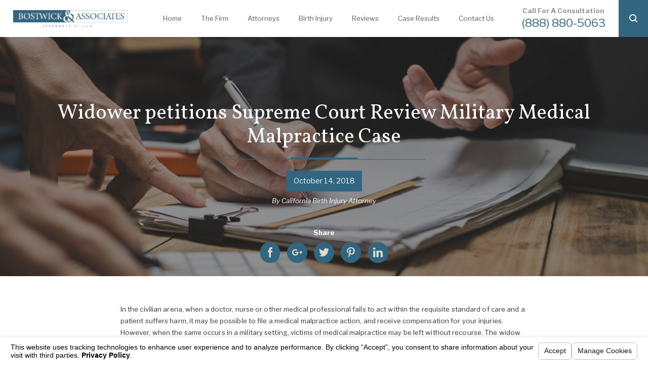

--- FILE ---
content_type: text/html; charset=utf-8
request_url: https://www.californiabirthinjurylawfirm.com/blog/2018/october/widower-petitions-supreme-court-review-military-/
body_size: 15450
content:
<!DOCTYPE html>
<html xmlns="http://www.w3.org/1999/xhtml" data-anim="1" data-prlx="1" data-flr="0" data-i="1pc3zfnj74s" data-is="t7kg9onpxc0" data-gmap="AIzaSyAKX6HIbtGXTt50qL2rNeTm3keny6_mxro" data-sa="RfackqFeyBYY%2F03mgnQrTNOPtgG%2BTbl2iheVW39CtEaSlD6RUhu2cjrtqw%2B9Vi4SQ7%2B88LyaQ2h0S02RN6LeXs%2BlLFFRfoALyap3Tez3YETQ85OmBP7SJfB%2B1mJyH6F8qyhy3dtwAnd%2Fh8sFInGirqdm%2FQNVK%2Fd9P2RLRHk4dp2%2B33QQ">
<head>
	<script type="text/javascript" src="/cms/includes/xfe68wggbgd.2509161620371.js" defer data-require='["j/poly","j/modernizr","j/jquery","j/jquery.ui","j/ui.touch","j/ui.wheel","j/ui.draw","j/ui.mobile","j/timezone","static","j/jquery.cookie","extensions","uri","behaviors","c/scrollbar","c/loading","m/date","form","adapter","v/jwplayer","video","a/bootstrap","svg"]'></script>
	<title>Widower petitions Supreme Court Review Military Medical Malpractice Case</title>
	<link rel="canonical" href="https://www.californiabirthinjurylawfirm.com/blog/2018/october/widower-petitions-supreme-court-review-military-/"/>
	<meta content="text/html; charset=utf-8" http-equiv="Content-Type"/>
	<meta content="initial-scale=1" name="viewport"/>
	<meta http-equiv="X-UA-Compatible" content="IE=edge,chrome=1"/>
	<meta name="description" content="In the civilian arena, when a doctor, nurse or other medical professional fails to act within the requisite standard of care and a patient suffers harm, it may be possible to file a medical malpractice action,  and receive compensation for your injuries.  However, when  the same occurs in a military setting, victims of medical malpractice may be left without recourse."/>
	<meta property="og:type" content="website"/>
	<meta property="og:site_name" content="Bostwick & Peterson, LLP"/>
	<meta property="og:url" content="https://www.californiabirthinjurylawfirm.com/blog/2018/october/widower-petitions-supreme-court-review-military-/"/>
	<meta property="og:image" content="https://www.californiabirthinjurylawfirm.com/images/Social-Share.jpg"/>
	<meta name="twitter:card" content="summary_large_image"/>
	<meta name="twitter:image" content="https://www.californiabirthinjurylawfirm.com/images/Social-Share.jpg"/>
	<meta property="article:publisher" content="https://www.facebook.com/Bostwick-Peterson-LLP-1480413735585462/"/>
	<meta name="google-site-verification" content="yamU1K3msJOGfrbBdjj2p5oozZKAYtXWbczyqrhkQig"/>
	<script type="text/javascript">
(function(n){var t=n.Process||{},i=function(n){var t=+n;return isNaN(t)?n:t},u=function(n){return decodeURIComponent(n.replace(/\+/g,"%20"))},h=/\{(.+?)\}/g,c=window.location.hash&&window.location.hash[1]==="~"&&!/\bSPPC=./i.test(document.cookie||""),s=[],e=null,r=null,o=null,f=null;t.Page=function(n){for(var i=n.length;i--;)c?s.push(n[i]):t.Element(document.getElementById(n[i]))};t.Delayed=function(){var n,i;for(r=null;n=s.shift();)t.Element(document.getElementById(n));try{i=new CustomEvent("process.delayed",{bubbles:!0,cancelable:!0});document.documentElement.dispatchEvent(i)}catch(u){}};t.Element=function(n){if(n)switch(n.getAttribute("data-process")){case"if":t.If(n);break;case"replace":t.Replace(n);break;default:t.Fix(n)}};t.Replace=function(n){var i,f=n.parentNode,r=document.createTextNode(t.Get(n.getAttribute("data-replace"))),u=n.firstElementChild;u&&u.getAttribute&&(i=u.getAttribute("href"))&&i.substring(0,4)==="tel:"&&(i=document.createElement("a"),i.setAttribute("href","tel:"+r.data),i.appendChild(document.createTextNode(r.data)),r=i);f.insertBefore(r,n);f.removeChild(n)};t.Fix=function(n){var r,u,i,f=n.attributes.length,e=n.childNodes.length;if(n.nodeName==="SCRIPT"){n.parentNode.removeChild(n);return}while(f--)r=n.attributes[f],r.name.substring(0,13)=="data-replace-"&&(u=r.name.substring(13),n.setAttribute(u,t.Get(r.value)),n.removeAttribute(r.name));while(e--)i=n.childNodes[e],i.nodeType===3&&i.data&&i.data.indexOf("{")>=0&&(i.data=t.Get(i.data))};t.If=function(n){for(var i,u,f,e,o=n.parentNode,s=n.attributes.length,r=undefined;s--;){i=n.attributes[s];switch(i.name){case"field":r=t.Check(n,t.Get(i.value));break;case"nofield":r=!t.Check(n,t.Get(i.value))}if(r!==undefined)break}if(r)for(u=n.childNodes,f=0,e=u.length;f<e;f++)o.insertBefore(u[0],n);o.removeChild(n)};t.Check=function(n,r){for(var u,f,e=n.attributes.length;e--;){u=n.attributes[e];switch(u.name){case"equals":return r==t.Get(u.value);case"gt":case"greaterthan":case"morethan":return i(r)>i(t.Get(u.value));case"gte":return i(r)>=i(t.Get(u.value));case"lt":case"lessthan":case"lesserthan":return i(r)<i(t.Get(u.value));case"lte":return i(r)<=i(t.Get(u.value));case"ne":case"notequals":return r!=t.Get(u.value);case"contains":return f=t.Get(u.value),r.indexOf(f>=0);case"notcontains":return f=t.Get(u.value),!r.indexOf(f>=0);case"in":return f=t.Get(u.value),t.InArray(r,(""+f).split(","));case"notin":return f=t.Get(u.value),!t.InArray(r,(""+f).split(","));case"between":return f=t.Get(u.value).Split(","),f.length==2&&i(r)>=i(f[0])&&i(r)<=i(f[1])?!0:!1}}return!!r};t.InArray=function(n,t){for(var i=t.length;i--;)if(t[i]==n)return!0;return!1};t.Get=function(n){return n.replace(h,function(n,i){var r=i.split("/"),f=r.shift();return t.Data(f.split(":"),0,r[0])||u(r.shift()||"")})};t.Data=function(n,i,r){var u;switch(n[i].toLowerCase()){case"f":return t.Format(n[i+1],n,i+2,r);case"if":return t.Data(n,i+1)?n.pop():"";case"ifno":case"ifnot":return t.Data(n,i+1)?"":n.pop();case"q":case"querystring":return t.Query(n[i+1])||"";case"session":case"cookie":return t.Cookie(n[i+1])||"";case"number":return t.Number(n[i+1],r)||"";case"request":return u=t.Cookie("RWQ")||window.location.search,u&&u[0]==="?"&&n[i+1]&&n[i+1][0]!="?"&&(u=u.substr(1)),u;case"u":return t.UserData(n[i+1])||"";default:return""}};t.Format=function(n,i,r,u){var h,f,s,e,o;if(!n||r>i.length-1)return"";if(h=null,f=null,n=n.toLowerCase(),e=0,n=="binary")e=2;else if(r+1<i.length)switch(n){case"p":case"phone":case"p2":case"phone2":case"p3":case"phone3":i[r].indexOf("0")>=0&&(f=i[r],e=1);break;default:s=parseInt(i[r]);isNaN(s)||(h=s,e=1)}o=t.Data(i,r+e,u);switch(n){case"p":case"phone":return t.Phone(""+o,f);case"p2":case"phone2":return t.Phone(""+o,f||"000.000.0000");case"p3":case"phone3":return t.Phone(""+o,f||"000-000-0000");case"tel":return t.Phone(""+o,f||"0000000000")}};t.Phone=function(n,t){var u,i,f,r;if(!n)return"";if(u=n.replace(/\D+/g,""),u.length<10)return n;for(i=(t||"(000) 000-0000").split(""),f=0,r=0;r<i.length;r++)i[r]=="0"&&(f<u.length?i[r]=u[f++]:(i.splice(r,1),r--));return f==10&&u.length>10&&i.push(" x"+u.substring(10)),i.join("")};t.Query=function(n){var r,f,o,i,s;if(!e)for(e={},r=t.Cookie("RWQ")||window.location.search,f=r?r.substring(1).split("&"):[],o=f.length;o--;)i=f[o].split("="),s=u(i.shift()).toLowerCase(),e[s]=i.length?u(i.join("=")):null;return e[n.toLowerCase()]};t.Cookie=function(n){var f,i,o,e,t;if(!r)for(r={},f=document.cookie?document.cookie.split("; "):[],i=f.length;i--;){o=f[i].split("=");e=u(o.shift()).toLowerCase();t=o.join("=");switch(t[0]){case"#":r[e]=+t.substring(1);break;case":":r[e]=new Date(+t.substring(1));break;case"!":r[e]=t==="!!";break;case"'":r[e]=u(t.substring(1));break;default:r[e]=u(t)}}for(f=n.split("|"),i=0;i<f.length;i++)if(t=r[f[i].toLowerCase()],t)return t;return""};t.UserData=function(n){switch(n){case"DisplayName":return t.Cookie("U_DisplayName")||"";case"TimeOfDay":var r=new Date,i=r.getHours();return i>=17||i<5?"Evening":i<12?"Morning":"Afternoon"}};t.Number=function(n,i){var s,u,r,e;if(!i)return i;if(!o)for(o={},s=(t.Cookie("PHMAP")||"").split(","),e=0;e<s.length;e++)u=(s[e]||"").split("="),u.length===2&&(o[u[0]]=u[1]);return r=o[i],r&&r!=="0"||(r=i),f||(f={}),f[r]=1,r};t.Phones=function(){var n,t;if(f){n=[];for(t in f)f.hasOwnProperty(t)&&n.push(t);return n.join("|")}return null};n.Process=t;document.documentElement&&(document.documentElement.clientWidth<=1280||(t.Cookie("pref")&1)==1)&&(document.documentElement.className+=" minimize")})(this);
(function(){function e(){var u,n,f;for(v(),r=!0,n=0;n<t.length;n++)u=t[n],h(u[0],u[1]);for(t.length=0,n=0;n<i.length;n++)f=i[n],l(f);i.length=0;window.removeEventListener("DOMContentLoaded",e)}function v(){for(var t,i,r,f,h=document.querySelectorAll("script[src],script[data-require]"),e=0;e<h.length;e++){var c=h[e],s=c.getAttribute("src"),n=c.getAttribute("data-require");if(s||n)for(t=n&&n[0]==="["?o(a(n)):[],s&&t.push(s),i=0;i<t.length;i++)r=t[i],f=/(.+?)\.\d{13}(\.\w{2,12})$/.exec(r),f&&(r=f[1]+f[2]),u[r]=1}}function h(i,e){var h,c,s,o;if(!r){t.push([i,e]);return}for(h=[],c=!1,o=0;o<i.length;o++){if(s=i[o],!s||f[s])continue;else u[s]||(h.push(s),u[s]=1);c=!0}for(typeof e=="function"&&(c?n.push([i,e]):e(window.jQuery)),o=0;o<h.length;o++)y(h[o])}function y(n){if(n.indexOf("http://")===0)throw new Error("Cannot load scripts over unsecure channel: "+n);else n.indexOf("/common/")===0||n.indexOf("/cms/")===0?w(n):p(n)}function p(n){var t=document.createElement("script");t.setAttribute("async","async");t.setAttribute("src",n);n.indexOf("callback=registerGmap")===-1?t.addEventListener("load",function(){s(n)}):window.registerGmap=function(){s(n)};t.addEventListener("error",function(){throw new Error("Unable to load script: '"+n+"'");});document.head.appendChild(t)}function w(n,t){var i=document.createElement("script");if(i.setAttribute("data-require",'["'+n+'"]'),n.indexOf("/common/usc/js/")===0)if(typeof Promise=="undefined")throw new Error("This browser doesn't support ES6 modules.  Cannot load: '"+n+"'");else i.setAttribute("type","module");typeof t=="string"?i.text=t:i.src=n;document.head.appendChild(i)}function b(){var n=document.documentElement.getAttribute("data-gmap");return n?"&key="+n:""}function o(n){var i,r,u,f,t;for(Array.isArray(n)||(n=[n]),i={},r=0;r<n.length;r++)if(n[r])for(u=c[n[r]]||n[r],Array.isArray(u)||(u=[u]),f=0;f<u.length;f++)t=u[f],t.indexOf("://")!==-1||t[0]==="/"?i[t]=1:t.indexOf("admin/")===0?i["/common/"+t+".js"]=1:t.indexOf("usc/")===0?i["/common/"+t+".js"]=1:t.indexOf("cms/")===0?i["/"+t+".js"]=1:i["/common/js/"+t+".js"]=1;return Object.keys(i)}function s(n){for(var t,e=o(n),u=0;u<e.length;u++)t=e[u],f[t]=1,r?l(t):i.push(t)}function l(t){for(var u,h,r,e=[],i=0;i<n.length;i++)r=n[i],r[0].indexOf(t)!==-1&&e.push(r);for(i=0;i<e.length;i++){var r=e[i],o=r[0],s=[];for(u=0;u<o.length;u++)f[o[u]]||s.push(o[u]);if((r[0]=s,!s.length)&&(h=r[1],h))try{h(window.jQuery)}catch(c){console.warn(c.stack)}}for(i=n.length-1;i>=0;i--)r=n[i],r[0].length||n.splice(i,1)}var a=function(n,t){return(window.JSON2||JSON).parse(n,t)},r=!1,t=[],i=[],u={},f={},n=[],c;document.readyState==="complete"||document.readyState==="loaded"||document.readyState==="interactive"?e():window.addEventListener("DOMContentLoaded",e);c={jquery:["j/jquery.3.x","j/jquery.ui"],"j/jquery":"j/jquery.3.x",poly:"usc/p/poly",cookie:"j/jquery.cookie",jwplayer:"/common/js/v/jwplayer.js",map:"m/gmap",googlemap:"https://maps.googleapis.com/maps/api/js?v=3&libraries=places&callback=registerGmap"+b()};window.require=window.require2=window.rrequire=function(n,t){var i=o(n);typeof t!="function"&&typeof arguments[2]=="function"&&(t=arguments[2]);h(i,t)};window.register=s})();
</script>
	<link rel="stylesheet" type="text/css" href="/cms/includes/klhkg47tsfb.2412171244524.css" data-require='["cms","cms-behave"]'/>
	<script>(function(){
var cook = /(?:^|\b)COOK=(.+?)(?:$|;)/.exec( document.cookie )?.[1];
var analytics;
var marketing;
if(cook==='YES'){analytics=true;marketing=true;}
else if(cook==='NO!'){analytics=false;marketing=false;}
else if(cook==='ANALYTICS'){analytics=true;marketing=false;}
else if(cook==='MARKETING'){analytics=false;marketing=true;}
else{analytics=undefined;marketing=undefined;}
window.$consentState={analytics,marketing};
})();</script>
<script type="module" src="/common/usc/p/manage-cookies.js"></script>
</head>
<body class="sub-page widower-petitions-supreme-court-review-military-medical-malpractice-case-page blog-branch" data-config="0uaxr1n6.ouy\wc3ie4rn.t2t\t95n07ss.vtw\ugp5ug3g.4h_" data-id="9619549" data-s="35" data-i="228295" data-p="132" data-fk="900569">
<header class="icobalt ilayout" id="HeaderZone"><form id="Form_HeaderArea" method="post" enctype="multipart/form-data" action="/blog/2018/october/widower-petitions-supreme-court-review-military-/" data-search="1">
<input type="hidden" name="_m_" value="HeaderArea">
<div class="header-area t3 light-bg" id="HeaderArea">
	
	
	
	
	
	
	
	<div class="nav-bar flex">
		<a class="top-logo" href="/"><img alt="Bostwick & Associates" src="/images/brand/logo.png" title="Bostwick & Associates"></a>
		<div class="box">
			<nav class="top-nav">
				<ul class="desktop-nav container" id="HeaderAreaT3TopNavigation">
					<li class="menu-close menu-btn">
						Menu
						<icon svg="63783"><svg viewBox="0 0 1024 1024"><use data-href="/cms/svg/1pc3zfnj74s.svg#icon_63783"></use></svg></icon>
					</li>
					<li class="home  child0">
						<a href="/" target="">Home</a>
						
					</li><li class="the-firm  child0">
						<a href="/the-firm/" target="">The Firm</a>
						
					</li><li class="attorneys  child1">
						<a href="/attorneys/" target="">Attorneys</a>
						<icon svg="59665" class="panel-btn"><svg viewBox="0 0 1024 1024"><use data-href="/cms/svg/1pc3zfnj74s.svg#icon_59665"></use></svg></icon>
							<div class="dd-nav" data-role="fly-nav">
								<div class="main">
									<ul id="HeaderAreaT3Ddattorneys">
										<li class="dd-close panel-btn">
											<icon svg="59668"><svg viewBox="0 0 1024 1024"><use data-href="/cms/svg/1pc3zfnj74s.svg#icon_59668"></use></svg></icon> Back
										</li>
										<li class="james-bostwick ">
											<a href="/attorneys/james-bostwick/" target="">James Bostwick</a>
										</li>
									</ul>
								</div>
							</div>
						
					</li><li class="birth-injury  child26">
						<a href="/birth-injury/" target="">Birth Injury</a>
						<icon svg="59665" class="panel-btn"><svg viewBox="0 0 1024 1024"><use data-href="/cms/svg/1pc3zfnj74s.svg#icon_59665"></use></svg></icon>
							<div class="dd-nav" data-role="fly-nav">
								<div class="main">
									<ul id="HeaderAreaT3Ddbirth-injury">
										<li class="dd-close panel-btn">
											<icon svg="59668"><svg viewBox="0 0 1024 1024"><use data-href="/cms/svg/1pc3zfnj74s.svg#icon_59668"></use></svg></icon> Back
										</li>
										<li class="bilirubin ">
											<a href="/birth-injury/bilirubin/" target="">Bilirubin</a>
										</li><li class="brachial-plexus-injury ">
											<a href="/birth-injury/brachial-plexus-injury/" target="">Brachial Plexus Injury</a>
										</li><li class="brain-cooling ">
											<a href="/birth-injury/brain-cooling/" target="">Brain Cooling</a>
										</li><li class="brain-injuries ">
											<a href="/birth-injury/brain-injuries/" target="">Brain Injuries</a>
										</li><li class="cerebral-palsy ">
											<a href="/birth-injury/cerebral-palsy/" target="">Cerebral Palsy</a>
										</li><li class="chemical-birth-defects ">
											<a href="/birth-injury/chemical-birth-defects/" target="">Chemical Birth Defects</a>
										</li><li class="delays-in-development ">
											<a href="/birth-injury/delays-in-development/" target="">Delays in Development</a>
										</li><li class="detecting-a-birth-injury ">
											<a href="/birth-injury/detecting-a-birth-injury/" target="">Detecting a Birth Injury</a>
										</li><li class="effect-of-a-birth-injury-as-your-child-ages ">
											<a href="/birth-injury/effect-of-a-birth-injury-as-your-child-ages/" target="">Effect of a Birth Injury as Your Child Ages</a>
										</li><li class="erb-s-palsy ">
											<a href="/birth-injury/erb-s-palsy/" target="">Erb’s Palsy</a>
										</li><li class="faq ">
											<a href="/birth-injury/faq/" target="">FAQ</a>
										</li><li class="fetal-heart-tracing ">
											<a href="/birth-injury/fetal-heart-tracing/" target="">Fetal Heart Tracing</a>
										</li><li class="hypoxic-ischemic-encephalopathy-hie- ">
											<a href="/birth-injury/hypoxic-ischemic-encephalopathy-hie-/" target="">Hypoxic Ischemic Encephalopathy (HIE)</a>
										</li><li class="kernicterus ">
											<a href="/birth-injury/kernicterus/" target="">Kernicterus</a>
										</li><li class="labor-delivery-problems ">
											<a href="/birth-injury/labor-delivery-problems/" target="">Labor & Delivery Problems</a>
										</li><li class="medical-malpractice ">
											<a href="/birth-injury/medical-malpractice/" target="">Medical Malpractice</a>
										</li><li class="medical-malpractice-arbitration ">
											<a href="/birth-injury/medical-malpractice-arbitration/" target="">Medical Malpractice Arbitration</a>
										</li><li class="mental-retardation ">
											<a href="/birth-injury/mental-retardation/" target="">Mental Retardation</a>
										</li><li class="microcephaly ">
											<a href="/birth-injury/microcephaly/" target="">Microcephaly</a>
										</li><li class="paraplegia-quadriplegia ">
											<a href="/birth-injury/paraplegia-quadriplegia/" target="">Paraplegia & Quadriplegia</a>
										</li><li class="pitocin ">
											<a href="/birth-injury/pitocin/" target="">Pitocin</a>
										</li><li class="premature-delivery ">
											<a href="/birth-injury/premature-delivery/" target="">Premature Delivery</a>
										</li><li class="shoulder-dystocia ">
											<a href="/birth-injury/shoulder-dystocia/" target="">Shoulder Dystocia</a>
										</li><li class="spinal-cord-injuries ">
											<a href="/birth-injury/spinal-cord-injuries/" target="">Spinal Cord Injuries</a>
										</li><li class="statute-of-limitations ">
											<a href="/birth-injury/statute-of-limitations/" target="">Statute of Limitations</a>
										</li><li class="wrongful-death ">
											<a href="/birth-injury/wrongful-death/" target="">Wrongful Death</a>
										</li>
									</ul>
								</div>
							</div>
						
					</li><li class="reviews  child0">
						<a href="/reviews/" target="">Reviews</a>
						
					</li><li class="case-results  child0">
						<a href="/case-results/" target="">Case Results</a>
						
					</li><li class="contact-us  child0">
						<a href="/contact-us/" target="">Contact Us</a>
						
					</li>
				</ul>
			</nav>
			<div class="contact-info" id="ContactInfoTitle">
				<strong>Call For A Consultation</strong>
				<a class="phone-link" href="tel:(888) 880-5063" id="HeaderArea_1" data-replace-href="tel:{F:P:Cookie:PPCP1/(888)%20880-5063}"><span id="HeaderArea_2" data-process="replace" data-replace="{F:P:Cookie:PPCP1/(888)%20880-5063}">(888) 880-5063</span></a>
			</div>
		</div>
		<div class="site-search">
			<span class="search-btn" title="Search popup button"><icon svg="61991" title="Search popup icon"><svg viewBox="0 0 1024 1024"><use data-href="/cms/svg/1pc3zfnj74s.svg#icon_61991"></use></svg></icon></span>
			<div class="popup ui-repeater" id="HeaderAreaT3SiteSearch">
				<span class="search-btn" data-item="i" data-key="">close
					<icon class="close"></icon></span>
				<div class="search-box" data-item="i" data-key="">
					<input placeholder="What Can We Help You With?" type="search" id="HeaderAreaT3SiteSearch_ITM0_C" class="ui-cms-input" name="HeaderAreaT3SiteSearch$ITM0$C" value>
					<button title="Search Our Site" type="submit" id="HeaderAreaT3SiteSearch_ITM0_ctl02" name="HeaderAreaT3SiteSearch$ITM0$ctl02" data-commandname="Search"><icon svg="61991" title="Site Search Icon"><svg viewBox="0 0 1024 1024"><use data-href="/cms/svg/1pc3zfnj74s.svg#icon_61991"></use></svg></icon></button>
				</div>
			</div>
		</div>
	</div>
	<nav class="top-nav mobile-nav" id="MobileNavT3">
		<ul>
			<li>
				<a class="menu-btn" role="button" href="javascript:void(0);"><icon svg="61002"><svg viewBox="0 0 1024 1024"><use data-href="/cms/svg/1pc3zfnj74s.svg#icon_61002"></use></svg></icon> Menu</a>
			</li>
			<li class="attorneys" data-item="i">
				<a href="/attorneys/"><icon svg="63888"><svg viewBox="0 0 1024 1024"><use data-href="/cms/svg/1pc3zfnj74s.svg#icon_63888"></use></svg></icon>Attorneys</a>
			</li>
			<li class="mobile-call">
				<a href="tel:(888) 880-5063" title="Call Now" id="HeaderArea_3" data-replace-href="tel:{F:P:Cookie:PPCP1/(888)%20880-5063}"><icon svg="61515"><svg viewBox="0 0 1024 1024"><use data-href="/cms/svg/1pc3zfnj74s.svg#icon_61515"></use></svg></icon></a>
			</li>
			<li class="contact" data-item="i">
				<a href="/contact-us/"><icon svg="60212"><svg viewBox="0 0 1024 1024"><use data-href="/cms/svg/1pc3zfnj74s.svg#icon_60212"></use></svg></icon>Contact</a>
			</li>
			<li class="injuries" data-item="i">
				<a href="/birth-injury/"><icon svg="64141"><svg viewBox="0 0 1024 1024"><use data-href="/cms/svg/1pc3zfnj74s.svg#icon_64141"></use></svg></icon>Injuries</a>
			</li>
		</ul>
	</nav>
</div>
</form>
<script id="Process_HeaderArea" type="text/javascript" style="display:none;">window.Process&&Process.Page(['Process_HeaderArea','HeaderArea_1','HeaderArea_2','HeaderArea_3']);</script>
</header>
<main class="icobalt ilayout" id="MainZone"><section class="blog-post-page light-bg ui-repeater" id="BlogPostPage" itemscope="" itemtype="http://schema.org/BlogPosting">
	
	
	<article data-content="true" data-item="i" data-key="900569">
		<div class="post-banner">
			<div class="post-img">
				
				<img itemprop="image" content="/images/blogs/blog-img-1.jpg" class="default img-0" src="/Shared/images/spacer.gif" alt="Widower petitions Supreme Court Review Military Medical Malpractice Case" title="Widower petitions Supreme Court Review Military Medical Malpractice Case"> 
			</div>
			<header>
				<h1 itemprop="headline">Widower petitions Supreme Court Review Military Medical Malpractice Case</h1>
			</header>
			<time itemprop="datePublished" content="2018-10-14">October 14, 2018 </time>
			<address rel="author" itemprop="author" itemscope="" itemtype="http://schema.org/Person">
				By
				<span itemprop="name">California Birth Injury Attorney
					
				</span>
			</address>
			<div class="share-btns">
				<strong>Share</strong>
				<ul>
					<li>
						<a class="addthis_button_facebook" addthis:title="Widower petitions Supreme Court Review Military Medical Malpractice Case" addthis:url="http://www.californiabirthinjurylawfirm.com/blog/2018/october/widower-petitions-supreme-court-review-military-/"><icon svg="57353"><svg viewBox="0 0 1024 1024"><use data-href="/cms/svg/1pc3zfnj74s.svg#icon_57353"></use></svg></icon></a>
					</li>
					<li>
						<a class="addthis_button_google_plusone_share" addthis:title="Widower petitions Supreme Court Review Military Medical Malpractice Case" addthis:url="http://www.californiabirthinjurylawfirm.com/blog/2018/october/widower-petitions-supreme-court-review-military-/"><icon svg="64610"><svg viewBox="0 0 1024 1024"><use data-href="/cms/svg/1pc3zfnj74s.svg#icon_64610"></use></svg></icon></a>
					</li>
					<li>
						<a class="addthis_button_twitter" addthis:title="Widower petitions Supreme Court Review Military Medical Malpractice Case" addthis:url="http://www.californiabirthinjurylawfirm.com/blog/2018/october/widower-petitions-supreme-court-review-military-/"><icon svg="57358"><svg viewBox="0 0 1024 1024"><use data-href="/cms/svg/1pc3zfnj74s.svg#icon_57358"></use></svg></icon></a>
					</li>
					<li>
						<a class="addthis_button_pinterest_share" addthis:title="Widower petitions Supreme Court Review Military Medical Malpractice Case" addthis:url="http://www.californiabirthinjurylawfirm.com/blog/2018/october/widower-petitions-supreme-court-review-military-/"><icon svg="62143"><svg viewBox="0 0 1024 1024"><use data-href="/cms/svg/1pc3zfnj74s.svg#icon_62143"></use></svg></icon></a>
					</li>
					<li>
						<a class="addthis_button_linkedin" addthis:title="Widower petitions Supreme Court Review Military Medical Malpractice Case" addthis:url="http://www.californiabirthinjurylawfirm.com/blog/2018/october/widower-petitions-supreme-court-review-military-/"><icon svg="61016"><svg viewBox="0 0 1024 1024"><use data-href="/cms/svg/1pc3zfnj74s.svg#icon_61016"></use></svg></icon></a>
					</li>
				</ul>
			</div>
		</div>
		<div class="main thin">
			<div class="content content-style" itemprop="articleBody">
				<p>
	In the civilian arena, when a doctor, nurse or other medical professional
	 fails to act within the requisite standard of care and a patient suffers
	 harm, it may be possible to file a medical malpractice action, and receive
	 compensation for your injuries. However, when the same occurs in a military
	 setting, victims of medical malpractice may be left without recourse.
	 The widow of a Navy lieutenant who died following a low-risk delivery
	 is seeking review from the Supreme Court after his wrongful death claim
	 was dismissed. The Feres Doctrine &ndash; a ruling from the 1950s &ndash;
	 bars active-duty from suing the U.S. government for
	<em>any reason </em>&ndash; including providing negligent medical care.
</p>
<p>In this instance, the 34-year-old woman died after bleeding to death following
	 the delivery of her child, now 4 years old. Despite requesting an investigation
	 into the circumstances surrounding the woman&rsquo;s death, the husband
	 was unable to get any answers, including records of what happened during
	 the delivery. He believes she died due to negligence in addressing post-partum
	 hemorrhaging.</p>
<p>The man has petitioned the Supreme Court to take up this matter and create
	 an exception allowing members of the military to sue for medical malpractice
	 the way civilians can. Whether the Supreme Court will take up this issue
	 is unknown.</p>
 As 
<a href="/birth-injury/" target="_blank">California birth injury attorneys</a>
 dedicated fighting for patients harmed by negligent medical care, we believe
 all those injured by medical malpractice should have access to justice.
 For more information or if you or a loved one has suffered harm due to
 a medical mistake, please contact the experienced California birth injury
 firm of Bostwick &amp; Associates for an immediate consultation.
			</div>
			<strong class="category-title">Categories:</strong>
			
			<time style="display:none" itemprop="dateModified" content="2018-10-14">October 14, 2018 </time>
			<span style="display:none" itemprop="publisher" itemscope="" itemtype="http://schema.org/Organization">
				<meta itemprop="name" content="Bostwick & Associates"/>
				<img itemprop="image" content="http://www.californiabirthinjurylawfirm.com/images/brand/logo.png" alt="">
				<img itemprop="logo" content="http://www.californiabirthinjurylawfirm.com/images/brand/logo.png" alt="">
				<span itemprop="address" itemscope="" itemtype="http://schema.org/PostalAddress">
					<meta itemprop="streetAddress" content="50 California Street Suite 1500"/>
					<meta itemprop="addressLocality" content="San Francisco"/>
					<meta itemprop="addressRegion" content="CA"/>
					<meta itemprop="postalCode" content="94111"/>
					<meta itemprop="telephone" content="(888) 880-5063" id="BlogPostPage_1" data-replace-content="{F:P:Cookie:PPCP1/(888)%20880-5063}"/>
				</span>
			</span>
		</div>
	</article>
</section>
<script id="Process_BlogPostPage" type="text/javascript" style="display:none;">window.Process&&Process.Page(['Process_BlogPostPage','BlogPostPage_1']);</script>
<form id="Form_ContactArea" method="post" enctype="multipart/form-data" action="/blog/2018/october/widower-petitions-supreme-court-review-military-/">
<input type="hidden" name="_m_" value="ContactArea">
<section class="contact-area t3 dark-bg bg-image v1-btn" id="ContactArea" style="background-image:url('/images/panels/contact-bg-dark.jpg')">
	
	
	
	<div class="main thin">
		<header id="ContactAreaT3Header">
			<h4>Contact Us Today!</h4>
			<strong>All Initial Consultations are Free</strong>
		</header>
		<div class="contact-form ui-repeater ui-contact-form" id="ContactAreaT3Form">
			<fieldset data-item="i" data-key="">
				<ul class="column-form">
					<li class="half left-fields">
						<ul>
							<li>
								<label class="hide" for="ContactAreaT3Form_ITM0_FirstName">First Name</label>
								<div class="input-text">
									<input placeholder="First Name" required="required" type="text" id="ContactAreaT3Form_ITM0_FirstName" class="ui-cms-input" name="ContactAreaT3Form$ITM0$FirstName" value>
									<div class="validation" for="ContactAreaT3Form_ITM0_FirstName" data-type="valueMissing">
										Please enter your first name.
									</div>
								</div>
							</li>
							<li>
								<label class="hide" for="ContactAreaT3Form_ITM0_LastName">Last Name</label>
								<div class="input-text">
									<input placeholder="Last Name" required="required" type="text" id="ContactAreaT3Form_ITM0_LastName" class="ui-cms-input" name="ContactAreaT3Form$ITM0$LastName" value>
									<div class="validation" for="ContactAreaT3Form_ITM0_LastName" data-type="valueMissing">
										Please enter your last name.
									</div>
								</div>
							</li>
							<li>
								<label class="hide" for="ContactAreaT3Form_ITM0_EmailAddress">Email:</label>
								<div class="input-text">
									<input placeholder="Email" required="required" type="email" id="ContactAreaT3Form_ITM0_EmailAddress" class="ui-cms-input" name="ContactAreaT3Form$ITM0$EmailAddress" value>
									<div class="validation" for="ContactAreaT3Form_ITM0_EmailAddress" data-type="valueMissing">
										Please enter your email address.
									</div>
									<div class="validation" for="ContactAreaT3Form_ITM0_EmailAddress" data-type="typeMismatch">
										This isn't a valid email address.
									</div>
								</div>
							</li>
							<li class="half">
								<label class="hide" for="ContactAreaT3Form_ITM0_Phone">Phone</label>
								<div class="input-text">
									<input id="ContactAreaT3Form_ITM0_Phone" type="tel" placeholder="Phone" pattern="[(]\d{3}[)][\s]\d{3}[\-]\d{4}" class="phone-mask ui-cms-input" required="required" name="ContactAreaT3Form$ITM0$Phone" value>
									<div class="validation" for="ContactAreaT3Form_ITM0_Phone" data-type="typeMismatch">
										This isn't a valid phone number.
									</div>
								</div>
							</li>
						</ul>
					</li>
					<li class="half right-fields">
						<ul>
							<li>
								<label class="hide" for="ContactAreaT3Form_ITM0_LeadTypeID">Are you a new client?</label>
								<div class="input-text">
									<select id="ContactAreaT3Form_ITM0_LeadTypeID" required="required" class="ui-cms-select ui-cms-input" name="ContactAreaT3Form$ITM0$LeadTypeID">
										<option value="">Are you a new client?</option>
										<option value="1">Yes, I am a potential new client</option>
										<option value="11">No, I'm a current existing client</option>
										<option value="13">I'm neither.</option>
									</select>
									<div class="validation" for="ContactAreaT3Form_ITM0_LeadTypeID" data-type="valueMissing">
										Please make a selection.
									</div>
								</div>
							</li>
							<li class="message">
								<label class="hide" for="ContactAreaT3Form_ITM0_Message">Message</label>
								<div class="input-text">
									<textarea placeholder="Message" required="required" type="text" id="ContactAreaT3Form_ITM0_Message" class="ui-cms-input" name="ContactAreaT3Form$ITM0$Message"></textarea>
									<div class="validation" for="ContactAreaT3Form_ITM0_Message" data-type="valueMissing">
										Please enter a message.
									</div>
								</div>
							</li>
						</ul>
					</li>
				</ul>
			</fieldset>
			<input id="ContactAreaT3Form_ITM0_FFD6" type="hidden" class="ui-cms-input" name="ContactAreaT3Form$ITM0$FFD6" value data-item="i" data-key="">
			<button class="btn" type="submit" id="ContactAreaT3Form_ITM0_ctl08" name="ContactAreaT3Form$ITM0$ctl08" data-item="i" data-key="" data-commandname="Update">Send</button>
		</div>
	</div>
</section>
</form></main>
<footer class="icobalt ilayout" id="FooterZone"><div class="footer t5 dark-bg" id="Footer" universal_="true">
	
	
	
	<div class="main flex">
		<div class="footer-info flex three-fifths spaced">
			<div class="schema-info half" itemscope="" itemtype="https://schema.org/LegalService">
				<div class="business-info">
					<img itemprop="image" class="bottom-logo" alt="Bostwick & Associates" title="Bostwick & Associates" src="/images/brand/logo-footer.png">
					<meta itemprop="name" content="Bostwick & Associates"/>
					<meta itemprop="description" content="California Birth Injury Attorney"/>
					<meta itemprop="url" content="https://www.californiabirthinjurylawfirm.com/"/>
					<meta itemprop="priceRange" content="nonvendor"/>
				</div>
				<div class="contact-info">
					<a class="phone-link" href="tel:888.880.5063" id="Footer_1" data-replace-href="tel:{F:P2:Cookie:PPCP1/888.880.5063}"><span itemprop="telephone"><span id="Footer_2" data-process="replace" data-replace="{F:P:Cookie:PPCP1/(888)%20880-5063}">(888) 880-5063</span></span></a>
				</div>
				<div class="location-info">
					<span itemprop="address" itemscope="" itemtype="https://schema.org/PostalAddress"><span itemprop="streetAddress">50 California Street
							
								<br>Suite 1500,
							
						</span>
						<br>
						<span itemprop="addressLocality">San Francisco</span>,
						<span itemprop="addressRegion">CA </span>
						<span itemprop="postalCode">94111</span></span>
					<br>
					<a itemprop="hasMap" target="_blank" href="https://g.page/BostwickPeterson">Map + Directions</a>
				</div>
				<div class="social-info">
					<ul class="items-5 ui-repeater" maxresults="8" id="FooterT5Social">
						<li class="item-1" data-item="i" data-key="48746">
							<a itemprop="sameAs" href="https://www.facebook.com/BostwickFirm/" title="Facebook" target="_blank"><icon class="facebook" title="Facebook"></icon></a>
						</li><li class="item-2" data-item="i" data-key="99982">
							<a itemprop="sameAs" href="https://x.com/BostwickFirm" title="Twitter" target="_blank"><icon class="twitter" title="Twitter"></icon></a>
						</li><li class="item-3" data-item="i" data-key="99983">
							<a itemprop="sameAs" href="https://www.youtube.com/@bostwickfirm" title="YouTube" target="_blank"><icon class="youtube-3" title="YouTube"></icon></a>
						</li><li class="item-4" data-item="i" data-key="99984">
							<a itemprop="sameAs" href="https://www.instagram.com/bostwickassociateslaw/" title="Instagram" target="_blank"><icon class="instagram" title="Instagram"></icon></a>
						</li><li class="item-5" data-item="i" data-key="99985">
							<a itemprop="sameAs" href="https://www.linkedin.com/company/bostwick-associates-llp/" title="LinkedIn" target="_blank"><icon class="linkedin-2" title="LinkedIn"></icon></a>
						</li>
					</ul>
				</div>
			</div>
			<nav class="footer-nav half" id="FooterT5Links">
				<span class="title-font"><strong>Quick Links</strong></span>
				<ul>
					<li data-item="i">
						<a href="/">Home</a>
					</li>
					<li data-item="i">
						<a href="/attorneys/">Attorneys</a>
					</li>
					<li data-item="i">
						<a href="/birth-injury/">Birth Injury</a>
					</li>
					<li data-item="i">
						<a href="/contact-us/">Contact Us</a>
					</li>
					<li data-item="i">
						<a href="/site-map/">Site Map</a>
					</li>
					<li data-item="i">
						<a href="/privacy-policy/">Privacy Policy</a>
					</li>
				</ul>
			</nav>
		</div>
		<div class="footer-callout title-font two-fifths" id="FooterT5Callout">
			<p>
				Top-Rated Attorneys
				<strong>Ready to Fight for You</strong>
			</p>
		</div>
	</div>
	<div class="ie-popup modal" id="IEPopup">
		<div class="bg"></div>
		<div class="container">
			<div class="modal-btn">
				x
			</div>
			<div class="content">
				<p class="icon">⚠</p>
				<p>Your browser is out of date. To get the full experience of this website,
					 please update to most recent version.</p>
			</div>
			<a href="//browsehappy.com/" target="_blank" rel="nofollow" class="btn v1 light">Update My Browser</a>
		</div>
	</div>
</div>
<script id="Process_Footer" type="text/javascript" style="display:none;">window.Process&&Process.Page(['Process_Footer','Footer_1','Footer_2']);</script>
<section class="scorpion-footer t2 light-bg" id="ScorpionFooter" universal_="true">
	
	
	<div class="main">
		<div class="flex">
			<small class="copyright" id="ScorpionFooterT2Disclaimer">
					<p>The information on this website is for general information purposes only.
							 Nothing on this site should be taken as legal advice for any individual
							 case or situation. This information is not intended to create, and receipt
							 or viewing does not constitute, an attorney-client relationship.</p>
				
				<div>
					&copy; 2025 All Rights Reserved.  <a href="#" onclick="window.$showPrivacy?.();return false;">Your Privacy Choices <img src="/common/images/privacy.png" style="display:inline-block" alt=""></a>

				</div>
			</small>
			<a href="https://www.scorpion.co/law-firm-marketing/" class="sd-logo" target="_blank"><img src="https://www.scorpion.co/images/client-footer-logos/legal-logo.png" alt="Internet Marketing Experts" title="Internet Marketing Experts"></a>
		</div>
	</div>
</section></footer>

<noscript id="deferred-styles">
	<link rel="stylesheet" type="text/css" href="//www.scorpioncms.com/css/ny2up0d66wn.css"/>
	<link rel="stylesheet" type="text/css" href="https://fonts.googleapis.com/css?family=Libre+Franklin:300,400,400i,600,700|Vollkorn:400,400i,700" data-font="google"/>
	<link rel="stylesheet" type="text/css" href="https://www.scorpioncms.com/includes/fonts/vollkorn-libre-franklin.css" data-font="css"/>
</noscript>
<script>
var loadDeferredStyles = function() {
	var addStylesNode = document.getElementById('deferred-styles');
	var replacement = document.createElement('div');
	replacement.innerHTML = addStylesNode.textContent;
	document.body.appendChild(replacement)
	addStylesNode.parentElement.removeChild(addStylesNode);
};
var raf = requestAnimationFrame || mozRequestAnimationFrame ||
webkitRequestAnimationFrame || msRequestAnimationFrame;
if (raf) raf(function() { window.setTimeout(loadDeferredStyles, 0); });
else window.addEventListener('load', loadDeferredStyles);
</script>
<script type="text/javascript" src="/cms/includes/_coah14ucwx.2407091305012.js" defer></script>
<script type="module" src="/common/usc/p/sa.manage.js"></script>
<script type="text/javascript" src="//messenger.ngageics.com/ilnksrvr.aspx?websiteid=98-110-15-203-135-27-234-231" defer></script>
<script type="text/javascript" src="//s7.addthis.com/js/300/addthis_widget.js" defer></script>
<script type="text/javascript">rrequire('form',function(){$('#Form_HeaderArea').html5form();});</script>
<script type="text/javascript">rrequire('form',function(){$('#Form_ContactArea').html5form();});</script>
<script>
document.write=function(text){
  if(!text||!text.trim()){
	return;
  }
  var reg_script=/^(<script[^>]*?>)([\s\S]*?)<\/script>$/g;
  var m=reg_script.exec(text);
  if(m){
	var src=/\bsrc=["']([\s\S]+?)["']/g.exec(m[1]);
	var script=document.createElement('script');
	script.setAttribute('data-document-write','');
	document.body.appendChild(script);
	if(src){
	  script.src=src[1];
	}else{
	  script.innerHTML = m[2];
	}
  }else if(text.indexOf('<noscript')===-1){
	var parser=new DOMParser();
	var doc=parser.parseFromString(text,'text/html');
	while(doc.body.children.length){
	  document.body.appendChild(doc.body.firstElementChild);
	}
  }
};
(function(){
var list1=[];
var list2=[
	"%0D%0A",
	"%3C!--%20Global%20site%20tag%20(gtag.js)%20-%20Google%20Ads%3A%20AW-1067446078%20--%3E",
	"%0D%0A%20%20",
	"%3Cscript%20async%20src%3D%22https%3A%2F%2Fwww.googletagmanager.com%2Fgtag%2Fjs%3Fid%3DAW-1067446078%22%3E%3C%2Fscript%3E",
	"%0D%0A%20%20",
	"%3Cscript%3E%0D%0A%09window.dataLayer%20%3D%20window.dataLayer%20%7C%7C%20%5B%5D%3B%0D%0A%09function%20gtag()%20%7B%20dataLayer.push(arguments)%3B%20%7D%0D%0A%09%09gtag('js'%2C%20new%20Date())%3B%0D%0A%09%0D%0Agtag('config'%2C'AW-1067446078')%3B%0D%0A%0D%0A%20%20%3C%2Fscript%3E",
	"%0D%0A%0A",
	"%3C!--%20Google%20Tag%20Manager%20--%3E",
	"%0D%0A",
	"%3Cscript%3E(function(w%2Cd%2Cs%2Cl%2Ci)%7Bw%5Bl%5D%3Dw%5Bl%5D%7C%7C%5B%5D%3Bw%5Bl%5D.push(%7B'gtm.start'%3A%0D%0Anew%20Date().getTime()%2Cevent%3A'gtm.js'%7D)%3Bvar%20f%3Dd.getElementsByTagName(s)%5B0%5D%2C%0D%0Aj%3Dd.createElement(s)%2Cdl%3Dl!%3D'dataLayer'%3F'%26l%3D'%2Bl%3A''%3Bj.async%3Dtrue%3Bj.src%3D%0D%0A'https%3A%2F%2Fwww.googletagmanager.com%2Fgtm.js%3Fid%3D'%2Bi%2Bdl%3Bf.parentNode.insertBefore(j%2Cf)%3B%0D%0A%7D)(window%2Cdocument%2C'script'%2C'dataLayer'%2C'GTM-NDXM5NH')%3B%3C%2Fscript%3E",
	"%0D%0A",
	"%3C!--%20End%20Google%20Tag%20Manager%20--%3E",
	"%0A",
	"%3C!--%20Facebook%20Pixel%20Code%20--%3E",
	"%0D%0A",
	"%3Cscript%3E%0D%0A!function(f%2Cb%2Ce%2Cv%2Cn%2Ct%2Cs)%7Bif(f.fbq)return%3Bn%3Df.fbq%3Dfunction()%7Bn.callMethod%3F%0D%0An.callMethod.apply(n%2Carguments)%3An.queue.push(arguments)%7D%3Bif(!f._fbq)f._fbq%3Dn%3B%0D%0An.push%3Dn%3Bn.loaded%3D!0%3Bn.version%3D'2.0'%3Bn.queue%3D%5B%5D%3Bt%3Db.createElement(e)%3Bt.defer%3D!0%3B%0D%0At.src%3Dv%3Bs%3Db.getElementsByTagName(e)%5B0%5D%3Bs.parentNode.insertBefore(t%2Cs)%7D(window%2C%0D%0Adocument%2C'script'%2C'%2F%2Fconnect.facebook.net%2Fen_US%2Ffbevents.js')%3B%0D%0A%0D%0Afbq('dataProcessingOptions'%2C%20%5B'LDU'%5D%2C%200%2C%200)%3B%0D%0A%0D%0Afbq('init'%2C%20'512539278952824')%3B%0D%0Afbq('track'%2C%20'PageView')%3B%3C%2Fscript%3E",
	"%0D%0A",
	"%3C!--%20End%20Facebook%20Pixel%20Code%20--%3E",
	"%0A%0D%0A",
	"%3Cscript%20async%20src%3D%22https%3A%2F%2Ftag.simpli.fi%2Fsifitag%2F75b96980-d8e4-0138-344d-06abc14c0bc6%22%3E%3C%2Fscript%3E",
	"%0A"
];
var ready=function(){
  requestAnimationFrame(function(){
	if(window.$consentState?.analytics){
	  for(var i=0;i<list1.length;i++){
	    var code=decodeURIComponent(list1[i]);
	    document.write(code);
	  }
	  list1.length=0;
    }
	if(window.$consentState?.marketing){
  	  for(var i=0;i<list2.length;i++){
	    var code=decodeURIComponent(list2[i]);
	    document.write(code);
	  }
	  list2.length=0;
    }
  });
  window.removeEventListener('DOMContentLoaded',ready);
};
switch (document.readyState){
  case 'complete':
  case 'loaded':
  case 'interactive':
	ready();
	break;
  default:
	window.addEventListener('DOMContentLoaded',ready);
  break;
}
window.$afterConsent=ready;
})();
</script>
</body>
</html>

--- FILE ---
content_type: text/html; charset=utf-8
request_url: https://www.californiabirthinjurylawfirm.com/sa.svc
body_size: 165
content:
<html><head><title>Request Rejected</title></head><body>The requested URL was rejected. Please consult with your administrator.<br><br>Your support ID is: 7905192971511792047<br><br><a href='javascript:history.back();'>[Go Back]</a></body></html>

--- FILE ---
content_type: text/css
request_url: https://www.californiabirthinjurylawfirm.com/cms/includes/klhkg47tsfb.2412171244524.css
body_size: 23436
content:
*,*:before,*:after{box-sizing:border-box;}html{border:0;}body{margin:0;padding:0;}form{margin:0;padding:0;border:0;}img{border:none;-ms-interpolation-mode:bicubic;max-width:100%;}.jw-tab-focus:focus{outline:0 !important;}.cms-jwplayer{width:100%;position:relative;}.media-left{float:left;margin:1em 1em 1em 0;}.media-right{float:right;margin:1em 0 1em 1em;}.media-full{display:block;margin:1em auto;}.media-small{width:25%;}.media-medium{width:50%;}.media-large{width:100%;}video{max-width:100%;}.cms-jwplayer video{max-width:none;}button{border:0;}figure{text-align:center;}fieldset{display:block;margin:0;padding:0;border:0;}icon svg,svg[data-use]{height:1em;width:1em;fill:currentColor;}svg[data-use] [style*="stroke-width"],svg[data-use] [stroke-width]{stroke:currentColor;}svg[data-use] [style*="stroke-width"]:not([fill]),svg[data-use] [stroke-width]:not([fill]){fill:none;}.half{width:50%;}.third{width:33.3%;}.fourth{width:25%;}.two-thirds{width:66.66%;}.three-fourths{width:75%;}.left:not(td){float:left;}.right:not(td){float:right;}.clear{clear:both;}.cms-admin .clear{height:auto;}.clearfix:after{content:' ';display:block;clear:both;}.cf:after{content:' ';display:block;clear:both;}body .ninja{display:none !important;}html.no-generatedcontent .clearfix{zoom:1;}html.no-generatedcontent .cf{zoom:1;}.img-left{float:left;}.img-right{float:right;}.img-full{display:block;margin-left:auto;margin-right:auto;}img{max-width:100%;}.img-small{width:25%;}.img-medium{width:50%;}.img-large{width:100%;}.cms-button{display:inline-block;border:none;background-color:#35A6F6;color:#FFFFFF;font-family:'Montserrat', sans-serif;font-size:14px;padding:10px 20px;border-radius:2px;text-transform:uppercase;line-height:1em;text-decoration:none;cursor:pointer;-webkit-transition:.25s ease;-moz-transition:.25s ease;-o-transition:.25s ease;transition:.25s ease;}.cms-button.big{padding:20px 40px;font-size:16px;}.cms-button.unsafe{background-color:#EA5F5F;}.cms-button.unsafe:hover{background-color:#FF7373;}.cms-button.command{background-color:#FFFFFF;color:#35A6F6;border:1px solid #D4D9E1;}.cms-button.command:hover{color:#63BEFF;border-color:#63BEFF;background-color:#FFFFFF;}.cms-button:hover{color:#FFFFFF;background-color:#63BEFF;}.cms-button.expand:after{content:'';display:inline-block;background-image:url(/common/images/sprite24.png);width:16px;height:16px;background-position:-437px -293px;-webkit-transform:rotate(-90deg);-moz-transform:rotate(-90deg);-o-transform:rotate(-90deg);transform:rotate(-90deg);margin-left:5px;border:1px solid #35A6F6;vertical-align:middle;-webkit-transition:.25s;-moz-transition:.25s;-o-transition:.25s;transition:.25s;opacity:.7;}.cms-button.expand:hover:after{opacity:1;}.cms-button:focus{outline:0;}.ui-scroll{overflow:auto;}.ui-scroll.horizontal{overflow-x:auto;overflow-y:hidden;}.ui-scroll.vertical{overflow-x:hidden;overflow-y:auto;}.ui-scroll::-webkit-scrollbar{width:12px;height:12px;background:none;}.ui-scroll::-webkit-scrollbar-track{background:none;}.ui-scroll::-webkit-scrollbar-thumb{border:solid 2px transparent;background-clip:padding-box;border-radius:12px;background-color:rgba(16,37,78,.1);}.ui-scroll::-webkit-scrollbar-button{width:0;height:0;display:none;}.ui-scroll::-webkit-scrollbar-corner{background-color:transparent;}.ui-scroll-wrap .ui-scroll-thumb{position:absolute;margin:2px;border-radius:4px;background-color:rgba(16,37,78,.1);}.ui-scroll-wrap .ui-scroll-thumb.vertical{top:0;right:0;bottom:auto;left:auto;width:8px;height:100px;min-height:8px;}.ui-scroll-wrap .ui-scroll-thumb.horizontal{top:auto;right:auto;bottom:0;left:0;height:8px;width:100px;min-width:8px;}.ui-scroll.horizontal .ui-scroll-thumb.vertical{display:none !important;}.ui-scroll.vertical .ui-scroll-thumb.horizontal{display:none !important;}.ui-front{z-index:100;}.ui-widget-overlay{position:fixed;top:0;left:0;width:100%;height:100%;background:#000000;opacity:0.6;-webkit-animation:fade-in-60 .3s forwards;-moz-animation:fade-in-60 .3s forwards;-o-animation:fade-in-60 .3s forwards;animation:fade-in-60 .3s forwards;}.ui-widget-overlay.out{animation:fade-60-out .4s forwards;}.ui-widget-overlay.subtle{background:#FFFFFF;opacity:0.05;-webkit-animation:fade-in-05 .3s forwards;-moz-animation:fade-in-05 .3s forwards;-o-animation:fade-in-05 .3s forwards;animation:fade-in-05 .3s forwards;}.ui-dialog{position:absolute;background:#1b1e24;color:#747b8f;border-radius:3px;box-shadow:2px 2px 13px rgba(0,0,0,0.7);font-family:'Open Sans', Arial;font-size:14px;outline:0;opacity:0;-webkit-animation:dialog-in .5s .1s 1 ease forwards;-moz-animation:dialog-in .5s .1s 1 ease forwards;-o-animation:dialog-in .5s .1s 1 ease forwards;animation:dialog-in .5s .1s 1 ease forwards;}.ui-dialog.dialog-out{-webkit-animation:dialog-out .4s 1 ease forwards;-moz-animation:dialog-out .4s 1 ease forwards;-o-animation:dialog-out .4s 1 ease forwards;animation:dialog-out .4s 1 ease forwards;}.ui-dialog a:hover{text-decoration:none;}.ui-dialog .ui-widget-overlay{background:#1b1e24;position:absolute;}.ui-dialog > .ui-widget-overlay{border-radius:3px;}.ui-dialog .ui-dialog-titlebar{position:absolute;left:0;top:-40px;width:100%;height:40px;padding:5px 0;font-size:16px;font-weight:700;line-height:30px;text-transform:uppercase;color:#d1d1d1;cursor:default;background:none;font-family:Montserrat, sans-serif;}.ui-dialog-titlebar.ui-draggable-handle:after{content:'';display:block;width:24px;height:24px;background-image:url(/common/images/sprite24.png);background-repeat:no-repeat;background-position:-96px -216px;position:absolute;top:12px;left:50%;margin-left:-12px;text-align:center;opacity:0;cursor:move;-webkit-transition:opacity 0.25s ease;-moz-transition:opacity 0.25s ease;-o-transition:opacity 0.25s ease;transition:opacity 0.25s ease;}.ui-dialog-titlebar.ui-draggable-handle:hover:after{opacity:.5;}.ui-draggable-handle span{cursor:default;}.ui-dialog .ui-dialog-titlebar-close{background:none;border:none;position:absolute;right:0;top:5px;display:block;cursor:pointer;width:24px;height:24px;padding:0;margin:0;background-image:url(/common/images/sprite24.png);background-repeat:no-repeat;background-position:0px -216px;border-radius:0;}.ui-dialog .ui-dialog-titlebar-close:focus{outline:solid 1px #747b8f;color:#fff;}.ui-dialog .ui-dialog-titlebar-close span{display:none;}.ui-dialog .ui-dialog-content{display:block;}.ui-dialog > section{position:relative;z-index:1;}.ui-dialog header{height:68px;font-size:16px;line-height:36px;border-bottom:solid 1px rgba(217,240,255,.1);position:relative;z-index:2;}.ui-dialog .ui-main{padding:20px;}.ui-dialog .ui-dialog-buttonpane{height:80px;padding:0;font-size:16px;font-weight:700;line-height:40px;text-transform:uppercase;border-top:solid 1px rgba(217,240,255,.1);position:relative;z-index:0;background:none;text-align:right;}.ui-dialog .ui-dialog-buttonpane button{margin:0;background-color:transparent;padding:0 30px;font-family:Montserrat, Arial;font-size:16px;line-height:1em;font-weight:400;vertical-align:middle;text-transform:uppercase;border:0;border-left:solid 1px rgba(217,240,255,.1);outline:0;height:79px;cursor:pointer;border-radius:0;color:#9ca2b1;-webkit-transition:background-color 0.2s;-moz-transition:background-color 0.2s;-o-transition:background-color 0.2s;transition:background-color 0.2s;}.ui-dialog .ui-dialog-buttonpane button span{color:#9ca2b1;font-family:Montserrat, Arial;font-size:16px;line-height:1em;font-weight:400;vertical-align:middle;}.ui-dialog .ui-dialog-buttonpane button:focus{background-color:#35a6f6;color:#fff;}.ui-dialog .ui-dialog-buttonpane button:hover{background-color:#35a6f6;color:#fff;}.ui-dialog .ui-dialog-buttonpane button:focus span{color:#fff;}.ui-dialog .ui-dialog-buttonpane button:hover span{color:#fff;}.night .ui-scroll::-webkit-scrollbar-thumb{background-color:rgba(217,240,255,.2);}.night .ui-scroll-wrap .ui-scroll-thumb{background-color:rgba(217,240,255,.2);}.ui-noselect{-webkit-user-select:none;-moz-user-select:none;-ms-user-select:none;-o-user-select:none;user-select:none;}.ui-noselect input{-webkit-user-select:text;-moz-user-select:text;-ms-user-select:text;-o-user-select:text;user-select:text;}.ui-noselect .ui-select{-webkit-user-select:text;-moz-user-select:text;-ms-user-select:text;-o-user-select:text;user-select:text;}.ui-dialog.ui-full-screen{position:fixed !important;top:50px !important;left:50px !important;width:calc(100% - 100px ) !important;height:calc(100% - 100px ) !important;-webkit-transform:none;-moz-transform:none;-o-transform:none;transform:none;}.ui-dialog .ui-dialog-titlebar-fullscreen{background:none;border:none;position:absolute;right:35px;top:5px;width:36px;height:24px;border-right:solid 1px #9b9d9e;display:block;cursor:pointer;margin:0;padding:0;outline:0;}.ui-dialog .ui-dialog-titlebar-fullscreen:before{content:'';display:block;width:24px;height:24px;background-image:url(/common/images/sprite24.png);background-repeat:no-repeat;background-position:-48px -216px;opacity:0.5;-webkit-transition:opacity 0.2s;-moz-transition:opacity 0.2s;-o-transition:opacity 0.2s;transition:opacity 0.2s;}.ui-dialog.ui-full-screen .ui-dialog-titlebar-fullscreen:before{background-position:-72px -216px;}.ui-dialog .ui-dialog-titlebar-fullscreen:hover:before{opacity:1;}.ui-dialog.ui-full-screen .ui-dialog-content{height:calc(100% - 80px) !important;}.ui-dialog.ui-no-buttons .ui-dialog-content{height:100% !important;}.ui-dialog.ui-full-screen .ui-dialog-titlebar.ui-draggable-handle{cursor:inherit;}.ui-dialog.ui-full-screen .ui-draggable-handle:after{display:none !important;}.ui-dialog.ui-full-preview{position:fixed !important;top:50px !important;left:50px !important;width:calc(100% - 100px ) !important;height:calc(100% - 100px ) !important;-webkit-transform:none;-moz-transform:none;-o-transform:none;transform:none;}.ui-dialog.ui-full-preview .ui-dialog-content{height:100% !important;}.ui-dialog.cms-alert{background:rgba(53,166,246,0.95);box-shadow:2px 2px 9px rgba(0,0,0,0.4);min-width:450px;}.no-rgba .ui-dialog.cms-alert{background:#35a6f6;}.ui-dialog.cms-alert .ui-dialog-content{color:#fff;padding:40px 10px 20px;text-align:center;font-style:normal;font-family:'Open Sans', Arial, sans-serif;font-size:14px;color:#afdcfd;}.ui-dialog.cms-alert .ui-dialog-content h2{font-family:Montserrat, 'Open Sans', Arial;font-size:22px;line-height:24px;font-weight:400;text-transform:uppercase;color:#FFFFFF;margin-bottom:15px;}.ui-dialog.cms-alert .ui-dialog-content h2 strong{display:block;}.ui-dialog.cms-alert .ui-dialog-content strong{color:#FFFFFF;}.ui-dialog.cms-alert .ui-dialog-content em{display:inline-block;margin:15px 0 10px;}.ui-dialog.cms-alert.icon .ui-dialog-content{padding:10px 10px 20px;}.ui-dialog.cms-alert.icon .ui-dialog-content:before{content:'';display:block;width:48px;height:48px;margin:20px auto;background-image:url(/common/images/sprite24.png);background-repeat:no-repeat;background-position:-192px -552px;opacity:0.4;}.ui-dialog.cms-alert .ui-dialog-buttonpane{border-top:0;}.ui-dialog.cms-alert .ui-dialog-buttonpane{text-align:center;}.ui-dialog.cms-alert .ui-dialog-buttonpane button{display:inline-block;background-color:#5dbafc;padding:18px 40px;line-height:1em;height:auto;border-radius:3px;border:0;margin:0 7px;text-transform:uppercase;font-size:16px;float:none;cursor:pointer;outline:0;transition:background-color 0.15s;color:#fff;}.ui-dialog.cms-alert .ui-dialog-buttonpane button span{color:#fff;}.ui-dialog.cms-alert .ui-dialog-buttonpane button:focus{background:#64cb66;}.ui-dialog.cms-alert .ui-dialog-buttonpane button:hover{background:#64cb66;}.ui-dialog fieldset.form{display:block;margin:0;padding:0;border:0;}.ui-dialog fieldset.form ul{list-style:none;margin:0;padding:0;background:none;border:none;}.ui-dialog fieldset.form ul li{margin:0;padding:10px 20px 10px 10px;font-size:16px;}.ui-dialog .form-group{display:table;width:100%;}.ui-dialog .form-group > *{display:table-cell;vertical-align:top;}.ui-dialog .form-group > div:first-child{display:block;}.ui-dialog .form-group label{color:#ffffff;line-height:2em;text-align:right;padding:0 20px;}.ui-dialog .form-group label.value{text-align:left;font-weight:600;padding-left:0px;}.ui-dialog .form-group .input-textbox{background:#fff;border:solid 1px #a0bdd3;border-radius:3px;position:relative;-webkit-transition:0.15s ease;-moz-transition:0.15s ease;-o-transition:0.15s ease;transition:0.15s ease;}.ui-dialog .form-group .input-textbox input{color:#889aa7;font-family:'Open Sans';font-size:16px;line-height:normal;margin:0;padding:6px;border:none;vertical-align:middle;background:none;outline:0;width:100%;}.ui-dialog .form-group .input-textbox textarea{color:#889aa7;font-family:'Open Sans';font-size:16px;line-height:normal;margin:0;padding:6px;border:none;vertical-align:middle;background:none;outline:0;width:100%;resize:none;}.ui-dialog .form-group .input-textbox.input-addon input{width:90%;}.ui-dialog .form-group .input-textbox.input-addon:before{width:10%;border-left:solid 1px #a0bdd3;position:absolute;right:0;top:0;height:100%;text-align:center;padding:9px 15px;color:#a0bdd3;font-size:16px;-webkit-transition:0.15s ease;-moz-transition:0.15s ease;-o-transition:0.15s ease;transition:0.15s ease;font-family:'icomoon-ult';}.ui-dialog .form-group.focused .input-textbox{border-color:#35a6f6;box-shadow:0 0 3px rgba(53,166,246,0.5);}.ui-dialog .form-group.focused .input-textbox.input-addon:before{border-left-color:#35a6f6;color:#35a6f6;}.ui-dialog .form-group.invalid label{color:#D73B2A;}.ui-dialog .form-group.invalid .input-textbox{border-color:#D73B2A !important;box-shadow:0 0 3px rgba(215,59,42,0.5) !important;}.ui-dialog .form-group.invalid .input-textbox.input-addon:before{border-left-color:#D73B2A !important;color:#D73B2A !important;}.ui-dialog .form-group .validation{display:block;color:#D73B2A;font-size:14px;line-height:2em;height:0;overflow:hidden;-webkit-transition:height 0.3s ease;-moz-transition:height 0.3s ease;-o-transition:height 0.3s ease;transition:height 0.3s ease;}.ui-dialog .form-group.invalid .validation{height:28px;}.ui-dialog.night .form-group .input-textbox{background:#2C313B;border-color:#2C313B;}.ui-dialog.night .form-group .input-textbox input{color:#afbac1;}.ui-dialog.night .form-group .input-textbox textarea{color:#afbac1;}.ui-dialog.night .form-group label{color:#5d616b;}.ui-dialog.night .form-group.focused .input-textbox{border-color:#4c535f;box-shadow:0 0 3px rgba(76,83,95,0.5);}.ui-dialog.night .form-group.focused .input-textbox.input-addon:before{border-left-color:#8e93a1;color:#8e93a1;}.ui-dialog.night [data-tooltip]:before{background-color:#8667ab;color:#ffffff;}.ui-dialog.night [data-tooltip]:after{background-color:#8667ab;}.ui-dialog.daylight{background:#fff;}.ui-dialog.daylight header{border-bottom-color:rgba(16,37,78,.15);}.ui-dialog.daylight .ui-dialog-buttonpane{border-top-color:rgba(16,37,78,.15);}.ui-dialog.daylight .ui-dialog-buttonpane button{border-left-color:rgba(16,37,78,.15);}.ui-dialog.daylight .ui-scroll::-webkit-scrollbar-thumb{background-color:rgba(16,37,78,.15);}.ui-dialog.daylight .ui-scroll-wrap .ui-scroll-thumb{background-color:rgba(16,37,78,.15);}.daylight .ui-widget-overlay{background:#fff;}.no-animation{-webkit-animation:none !important;-moz-animation:none !important;-o-animation:none !important;animation:none !important;-webkit-transition:none !important;-moz-transition:none !important;-o-transition:none !important;transition:none !important;}.no-animation *{-webkit-animation:none !important;-moz-animation:none !important;-o-animation:none !important;animation:none !important;-webkit-transition:none !important;-moz-transition:none !important;-o-transition:none !important;transition:none !important;}@-webkit-keyframes fade-in{0%{opacity:0;visibility:visible;}100%{opacity:1;visibility:visible;}}@-moz-keyframes fade-in{0%{opacity:0;visibility:visible;}100%{opacity:1;visibility:visible;}}@-o-keyframes fade-in{0%{opacity:0;visibility:visible;}100%{opacity:1;visibility:visible;}}@keyframes fade-in{0%{opacity:0;visibility:visible;}100%{opacity:1;visibility:visible;}}@-webkit-keyframes fade-out{0%{opacity:1;}100%{opacity:0;}}@-moz-keyframes fade-out{0%{opacity:1;}100%{opacity:0;}}@-o-keyframes fade-out{0%{opacity:1;}100%{opacity:0;}}@keyframes fade-out{0%{opacity:1;}100%{opacity:0;}}@-webkit-keyframes fade-60-out{0%{opacity:.6;}100%{opacity:0;}}@-moz-keyframes fade-60-out{0%{opacity:.6;}100%{opacity:0;}}@-o-keyframes fade-60-out{0%{opacity:.6;}100%{opacity:0;}}@keyframes fade-60-out{0%{opacity:.6;}100%{opacity:0;}}@-webkit-keyframes fade-in-60{0%{opacity:0;}100%{opacity:0.6;}}@-moz-keyframes fade-in-60{0%{opacity:0;}100%{opacity:0.6;}}@-o-keyframes fade-in-60{0%{opacity:0;}100%{opacity:0.6;}}@keyframes fade-in-60{0%{opacity:0;}100%{opacity:0.6;}}@-webkit-keyframes fade-in-05{0%{opacity:0;}100%{opacity:0.05;}}@-moz-keyframes fade-in-05{0%{opacity:0;}100%{opacity:0.05;}}@-o-keyframes fade-in-05{0%{opacity:0;}100%{opacity:0.05;}}@keyframes fade-in-05{0%{opacity:0;}100%{opacity:0.05;}}@-webkit-keyframes fade-in-90{0%{opacity:0;}100%{opacity:0.9;}}@-moz-keyframes fade-in-90{0%{opacity:0;}100%{opacity:0.9;}}@-o-keyframes fade-in-90{0%{opacity:0;}100%{opacity:0.9;}}@keyframes fade-in-90{0%{opacity:0;}100%{opacity:0.9;}}@-webkit-keyframes grow-in{0%{-webkit-transform:scale(0.1);opacity:0;}100%{-webkit-transform:scale(1);opacity:1;}}@-moz-keyframes grow-in{0%{-moz-transform:scale(0);opacity:0;}100%{-moz-transform:scale(1);opacity:1;}}@-o-keyframes grow-in{0%{-o-transform:scale(0);opacity:0;}100%{-o-transform:scale(1);opacity:1;}}@keyframes grow-in{0%{transform:scale(0);opacity:0;}100%{transform:scale(1);opacity:1;}}@-webkit-keyframes counter-clockwise{0%{-webkit-transform:rotate(360deg);}100%{-webkit-transform:rotate(0deg);}}@-moz-keyframes counter-clockwise{0%{-moz-transform:rotate(360deg);}100%{-moz-transform:rotate(0deg);}}@-o-keyframes counter-clockwise{0%{-o-transform:rotate(360deg);}100%{-o-transform:rotate(0deg);}}@keyframes counter-clockwise{0%{transform:rotate(360deg);}100%{transform:rotate(0deg);}}@-webkit-keyframes clockwise{0%{-webkit-transform:rotate(0deg);}100%{-webkit-transform:rotate(360deg);}}@-moz-keyframes clockwise{0%{-moz-transform:rotate(0deg);}100%{-moz-transform:rotate(360deg);}}@-o-keyframes clockwise{0%{-o-transform:rotate(0deg);}100%{-o-transform:rotate(360deg);}}@keyframes clockwise{0%{transform:rotate(0deg);}100%{transform:rotate(360deg);}}@-webkit-keyframes background-position{0%{background-position:100% 0%;}100%{background-position:0% 0%;}}@-moz-keyframes background-position{0%{background-position:100% 0%;}100%{background-position:0% 0%;}}@-o-keyframes background-position{0%{background-position:100% 0%;}100%{background-position:0% 0%;}}@keyframes background-position{0%{background-position:100% 0%;}100%{background-position:0% 0%;}}@-webkit-keyframes slide-up-20{0%{-webkit-transform:translateY(20px);}100%{-webkit-transform:translateY(0px);}}@-moz-keyframes slide-up-20{0%{-moz-transform:translateY(20px);}100%{-moz-transform:translateY(0px);}}@-o-keyframes slide-up-20{0%{-o-transform:translateY(20px);}100%{-o-transform:translateY(0px);}}@keyframes slide-up-20{0%{transform:translateY(20px);}100%{transform:translateY(0px);}}@-webkit-keyframes slide-down-20{0%{-webkit-transform:translateY(-20px);}100%{-webkit-transform:translateY(0px);}}@-moz-keyframes slide-down-20{0%{-moz-transform:translateY(-20px);}100%{-moz-transform:translateY(0px);}}@-o-keyframes slide-down-20{0%{-o-transform:translateY(-20px);}100%{-o-transform:translateY(0px);}}@keyframes slide-down-20{0%{transform:translateY(-20px);}100%{transform:translateY(0px);}}@-webkit-keyframes dialog-in{0%{opacity:0;-webkit-transform:translate3d(0, -50px, 0);}100%{opacity:1;-webkit-transform:translate3d(0, 0, 0);}}@-moz-keyframes dialog-in{0%{opacity:0;-moz-transform:translate3d(0, -50px, 0);}100%{opacity:1;-moz-transform:translate3d(0, 0, 0);}}@-o-keyframes dialog-in{0%{opacity:0;-o-transform:translate3d(0, -50px, 0);}100%{opacity:1;-o-transform:translate3d(0, 0, 0);}}@keyframes dialog-in{0%{opacity:0;transform:translate3d(0, -50px, 0);}100%{opacity:1;transform:translate3d(0, 0, 0);}}@-webkit-keyframes dialog-out{0%{opacity:1;-webkit-transform:translate3d(0, 0, 0);}100%{opacity:0;-webkit-transform:translate3d(0, 35px, 0);}}@-moz-keyframes dialog-out{0%{opacity:1;-moz-transform:translate3d(0, 0, 0);}100%{opacity:0;-moz-transform:translate3d(0, 35px, 0);}}@-o-keyframes dialog-out{0%{opacity:1;-o-transform:translate3d(0, 0, 0);}100%{opacity:0;-o-transform:translate3d(0, 35px, 0);}}@keyframes dialog-out{0%{opacity:1;transform:translate3d(0, 0, 0);}100%{opacity:0;transform:translate3d(0, 35px, 0);}}
.ui-tabs .ui-tab{-webkit-user-select:none;-moz-user-select:none;-ms-user-select:none;-o-user-select:none;user-select:none;}.ui-tabs .ui-tab-panel{display:none;}.ui-tabs .ui-tab-panel.active{display:block;}.ui-tabs tr.ui-tab-panel.active{display:table-row;}.ui-tabs .ui-tab-panel.flex.active{display:flex;}.ui-tabs .ui-tab-panel.active[class*=nlf]{display:flex;}.ui-tabs .ui-tab-panel.ninja{display:none;}.ui-conditionals .ui-conditional-panel{display:none;}.ui-conditionals .ui-conditional-panel.active{display:block;}.ui-conditionals table.ui-conditional-panel.active{display:table;}.ui-conditionals tr.ui-conditional-panel.active{display:table-row;}.ui-conditionals .ui-conditional-panel.flex.active,.ui-conditionals [class*="nlf"].ui-conditional-panel.active{display:flex;}.ui-conditionals .ui-conditional-panel.ninja{display:none;}nav.ui-top-nav ul{list-style:none;margin:0;padding:0;}nav.ui-top-nav li{padding:0;position:relative;}nav.ui-top-nav > ul{display:table;}nav.ui-top-nav > ul > li{display:table-cell;white-space:nowrap;}nav.ui-top-nav > ul > li ul{position:absolute;top:0;left:100%;width:auto;}nav.ui-top-nav > ul > li > ul{position:absolute;top:100%;left:0;}nav.ui-top-nav ul li > ul{visibility:hidden;opacity:0;-webkit-transition:opacity 0.25s ease,visibility 0s linear 0.25s;-moz-transition:opacity 0.25s ease,visibility 0s linear 0.25s;-o-transition:opacity 0.25s ease,visibility 0s linear 0.25s;transition:opacity 0.25s ease,visibility 0s linear 0.25s;}nav.ui-top-nav ul li.active > ul{visibility:visible;opacity:1;-webkit-transition:opacity 0.25s ease,visibility 0s linear 0s;-moz-transition:opacity 0.25s ease,visibility 0s linear 0s;-o-transition:opacity 0.25s ease,visibility 0s linear 0s;transition:opacity 0.25s ease,visibility 0s linear 0s;}.ui-ajax-draggable{position:relative;}.ui-ajax-draggable .blank{background-color:#dedede;}.ui-ajax-draggable .blank *{visibility:hidden;}.ui-ajax-draggable tr.blank td{visibility:visible;}.ui-ajax-draggable tr.blank td *{visibility:hidden;}.ui-ajax-draggable .droppable{position:relative;}.ui-ajax-draggable .droppable:before{content:'';display:block;position:absolute;left:0;top:-1px;height:2px;width:100%;background-color:#666666;}.ui-ajax-draggable .droppable.end:before{top:auto;bottom:-1px;}.ui-ajax-draggable tr.droppable:before{display:none;}.ui-ajax-draggable tr.droppable td{position:relative;}.ui-ajax-draggable tr.droppable td:before{content:'';display:block;position:absolute;left:0;top:-1px;height:2px;width:100%;background-color:#666666;}.ui-ajax-draggable tr.droppable.end td:before{top:auto;bottom:-1px;}.ui-ajax-draggable .ui-draggable-dragging{background-color:rgba(255,255,255,1);box-shadow:0 2px 14px rgba(0,0,0,.4);opacity:0.5;cursor:default;}
.raw-html-embed ul.el-tab-box{list-style:none;padding:0;margin:0;}.raw-html-embed ul.el-tab-box .el-tab.qst{display:flex;cursor:pointer;justify-content:space-between;align-items:center;opacity:1;transition:opacity .4s ease 0s;border-bottom:solid 1px rgba(0,0,0,0.2);padding-bottom:.55rem;margin-top:1.5rem;}.raw-html-embed ul.el-tab-box .el-tab.qst > strong{display:block;font-size:clamp(1rem, 22px, 1.25rem);}.raw-html-embed ul.el-tab-box .el-tab.qst > svg{display:block;margin-left:1rem;flex:0 0 auto;font-size:1rem;width:1em;height:1em;transition:transform var(--g-trn-sp) var(--g-trn-tf) 0s;transform-origin:50% 50%;}.raw-html-embed ul.el-tab-box .el-tab.active.qst > svg{transform:rotate(180deg);}.raw-html-embed ul.el-tab-box .ans.el-panel{padding-top:1rem;margin-bottom:.5rem;transition:height .5s ease 0s, margin .5s ease 0s, padding .5s ease 0s !important;}.raw-html-embed ul.el-tab-box.no-transition .ans.el-panel{transition:none !important;}html:not(.cms-content) .raw-html-embed ul.el-tab-box .el-panel:not(.active){display:none;visibility:hidden;}@media screen and (min-width: 1025px){.raw-html-embed ul.el-tab-box .el-tab.qst:is(:hover,:focus){opacity:.75;}}
button{border:none;font-family:inherit;font-size:inherit;line-height:inherit;outline:none;cursor:pointer;margin:0;padding:0;background-color:transparent;}.btn{display:inline-block;padding:.75em 2.5em;cursor:pointer;text-align:center;text-transform:uppercase;font-weight:400;font-size:1em !important;position:relative;z-index:1;}.v1-btn .btn:not(.v2),.btn.v1{transition:color .4s ease 0s;}.v1-btn .btn:not(.v2):not(.no-hover):before,.btn.v1:not(.no-hover):before,.v1-btn .btn:not(.v2):not(.no-hover):after,.btn.v1:not(.no-hover):after{content:' ';display:block;position:absolute;width:40%;height:calc(100% + .5em);z-index:-2;border-style:solid;transition:transform .3s ease 0s, opacity .3s ease 0s;}.v1-btn .btn:not(.v2):not(.no-hover):before,.btn.v1:not(.no-hover):before{border-width:.2em 0 0 .2em;top:0;left:0;-webkit-transform-origin:top left;-ms-transform-origin:top left;transform-origin:top left;-webkit-transform:scale(.5,.5);-ms-transform:scale(.5,.5);transform:scale(.5,.5);}.v1-btn .btn:not(.v2):not(.no-hover):after,.btn.v1:not(.no-hover):after{border-width:0 .2em .2em 0;right:0;bottom:0;-webkit-transform:scale(.5,.5);-ms-transform:scale(.5,.5);transform:scale(.5,.5);-webkit-transform-origin:bottom right;-ms-transform-origin:bottom right;transform-origin:bottom right;}.v1-btn .btn:not(.v2):not(.no-hover):hover:before,.btn.v1:not(.no-hover):hover:before,.v1-btn a:hover .btn:not(.v2):not(.no-hover):before,a:hover .btn.v1:not(.no-hover):before{-webkit-transform:scale(1,1) translate(-.5em,-.5em);-ms-transform:scale(1,1) translate(-.5em,-.5em);transform:scale(1,1) translate(-.5em,-.5em);}.v1-btn .btn:not(.v2):not(.no-hover):hover:after,.btn.v1:not(.no-hover):hover:after,.v1-btn a:hover .btn:not(.v2):not(.no-hover):after,a:hover .btn.v1:not(.no-hover):after{-webkit-transform:scale(1,1) translate(.5em,.5em);-ms-transform:scale(1,1) translate(.5em,.5em);transform:scale(1,1) translate(.5em,.5em);}.v2-btn .btn:not(.v1),.btn.v2{transition:color .4s ease 0s;border-style:solid;border-width:.15em;}.v2-btn .btn:not(.v1):not(.no-hover):before,.btn.v2:not(.no-hover):before,.v2-btn .btn:not(.v1):not(.no-hover):after,.btn.v2:not(.no-hover):after{content:' ';display:block;position:absolute;width:50%;height:100%;z-index:-2;-webkit-transform:scale(.3,.2);-ms-transform:scale(.3,.2);transform:scale(.3,.2);transition:transform .3s ease 0s, opacity .3s ease 0s;}.v2-btn .btn:not(.v1):not(.no-hover):before,.btn.v2:not(.no-hover):before{left:0;top:0;-webkit-transform-origin:top left;-ms-transform-origin:top left;transform-origin:top left;}.v2-btn .btn:not(.v1):not(.no-hover):after,.btn.v2:not(.no-hover):after{right:0;bottom:0;-webkit-transform-origin:bottom right;-ms-transform-origin:bottom right;transform-origin:bottom right;}.v2-btn .btn:not(.v1):not(.no-hover):hover:before,.btn.v2:not(.no-hover):hover:before,.v2-btn a:hover .btn:not(.v1):not(.no-hover):before,a:hover .btn.v2:not(.no-hover):before{-webkit-transform:scale(1,1);-ms-transform:scale(1,1);transform:scale(1,1);}.v2-btn .btn:not(.v1):not(.no-hover):hover:after,.btn.v2:not(.no-hover):hover:after,.v2-btn a:hover .btn:not(.v1):not(.no-hover):after,a:hover .btn.v2:not(.no-hover):after{-webkit-transform:scale(1,1);-ms-transform:scale(1,1);transform:scale(1,1);}@media screen and (max-width:1500px){}@media screen and (max-width:1200px){}@media screen and (max-width:1000px){}@media screen and (max-width:800px){}@media screen and (max-width:650px){}@media screen and (max-width:550px){}@media screen and (max-width:475px){}@media screen and (max-width:400px){}@media screen and (max-width:350px){}
main section header:not(.no-flair),main .header-flair:not([class*='m-']){position:relative;margin-bottom:2.5rem;padding-bottom:1.5rem !Important;display:block;}main section header:not(.no-flair):before,main .header-flair:before,main section header:not(.no-flair):after,main .header-flair:after{content:' ';display:block;position:absolute;bottom:0;left:50%;-webkit-transform:translateX(-50%);-ms-transform:translateX(-50%);transform:translateX(-50%);}main section.text-left header.align-affected:before,main section.text-left .header-flair:before,main section.text-left header.align-affected:after,main section.text-left .header-flair:after,main section .flex header:not(.align-affected):before,main section .flex header:not(.align-affected):after,main .column-layout-content header:not(.align-affected):before,main .column-layout-content header:not(.align-affected):after{left:0;-webkit-transform:none;-ms-transform:none;transform:none;}main section.text-center header.align-affected:before,main section.text-center .header-flair:before,main section.text-center header.align-affected:after,main section.text-center .header-flair:after{left:50%;-webkit-transform:translateX(-50%);-ms-transform:translateX(-50%);transform:translateX(-50%);}main section.text-right header.align-affected:before,main section.text-right .header-flair:before,main section.text-right header.align-affected:after,main section.text-right .header-flair:after{left:auto;right:0;-webkit-transform:none;-ms-transform:none;transform:none;}main section header:not(.no-flair):before,main .header-flair:before{width:10rem;max-width:60%;height:.3rem;}main section header:not(.no-flair):after,main .header-flair:after{width:30rem;max-width:100%;height:1px;}@media screen and (min-width:1500px){main .header-flair.m-1500{position:relative;margin-bottom:2.5rem;padding-bottom:1.5rem !Important;display:block;}}@media screen and (max-width:1500px){main .m-1500.header-flair:before,main .m-1500.header-flair:after{display:none;}}@media screen and (min-width:1200){main .header-flair.m-1200{position:relative;margin-bottom:2.5rem;padding-bottom:1.5rem !Important;display:block;}}@media screen and (max-width:1200px){main .m-1200.header-flair:before,main .m-1200.header-flair:after{display:none;}}@media screen and (min-width:1000px){main .header-flair.m-1000{position:relative;margin-bottom:2.5rem;padding-bottom:1.5rem !Important;display:block;}}@media screen and (max-width:1000px){main .m-1000.header-flair:before,main .m-1000.header-flair:after{display:none;}}@media screen and (min-width:800px){main .header-flair.m-800{position:relative;margin-bottom:2.5rem;padding-bottom:1.5rem !Important;display:block;}}@media screen and (max-width:800px){main .m-800.header-flair:before,main .m-800.header-flair:after{display:none;}}@media screen and (min-width:650px){main .header-flair.m-650{position:relative;margin-bottom:2.5rem;padding-bottom:1.5rem !Important;display:block;}}@media screen and (max-width:650px){main .m-650.header-flair:before,main .m-650.header-flair:after{display:none;}}@media screen and (min-width:550px){main .header-flair.m-550{position:relative;margin-bottom:2.5rem;padding-bottom:1.5rem !Important;display:block;}}@media screen and (max-width:550px){main .m-550.header-flair:before,main .m-550.header-flair:after{display:none;}main section header:not(.no-flair),main .header-flair:not([class*='m-']){margin-bottom:1.5rem;padding-bottom:1rem !important;}}@media screen and (min-width:475px){main .header-flair.m-475{position:relative;margin-bottom:2.5rem;padding-bottom:1.5rem !Important;display:block;}}@media screen and (max-width:475px){main .m-475.header-flair:before,main .m-475.header-flair:after{display:none;}}@media screen and (min-width:400px){main .header-flair.m-400{position:relative;margin-bottom:2.5rem;padding-bottom:1.5rem !Important;display:block;}}@media screen and (max-width:400px){main .m-400.header-flair:before,main .m-400.header-flair:after{display:none;}}@media screen and (min-width:350px){main .header-flair.m-350{position:relative;margin-bottom:2.5rem;padding-bottom:1.5rem !Important;display:block;}}@media screen and (max-width:350px){main .m-350.header-flair:before,main .m-350.header-flair:after{display:none;}}
input,textarea,select{font-family:inherit;font-size:inherit;line-height:inherit;}input[type='search']{-webkit-appearance:none;}fieldset{border:none;padding:0;margin:0;}fieldset ul{display:-ms-flexbox;display:flex;-ms-flex-wrap:wrap;flex-wrap:wrap;-ms-flex-pack:justify;justify-content:space-between;-ms-flex-align:center;align-items:center;}fieldset > ul > li{padding-bottom:.8em;position:relative;width:100%;font-size:inherit;padding-left:0;padding-right:0;}.no-flexbox fieldset > ul > li:not(.full){display:block;float:left;}fieldset > ul > li.fit{-ms-flex:1 1 auto;flex:1 1 auto;}fieldset > ul > li.fit + .fit{margin-left:2%;}fieldset > ul > li.fourth{width:24%;}fieldset > ul > li.third{width:32%;}fieldset > ul > li.half{width:49%;}.input-text{position:relative;}fieldset ul.column-form{-ms-flex-align:stretch;align-items:stretch;}fieldset > ul.column-form > li.half{-ms-flex-align:stretch;align-items:stretch;display:-ms-flexbox;display:flex;padding-bottom:0;}fieldset > ul.column-form > li.half > ul{-ms-flex-pack:justify;justify-content:space-between;-ms-flex-direction:column;flex-direction:column;display:-ms-flexbox;display:flex;width:100%;}fieldset > ul.column-form > li.half > ul > li{width:100%;padding-bottom:.8em;}fieldset li > label{display:block;position:relative;font-weight:400;margin:.5em 0;}fieldset li > label.hide{display:none;}fieldset li > label small{display:block;line-height:1;}.input-text input[type='text'],.input-text input[type='month'],.input-text input[type='email'],.input-text input[type='tel'],.input-text input[type='datetime'],.input-text input[type='datetime-local'],.input-text textarea,.input-text select,.zip-search-input{display:block;border:none;border-bottom-style:solid;border-bottom-width:1px;padding:.5em .75em;width:100%;border-radius:0;text-align:left;outline:none;font-size:1em;transition:background-color .4s ease 0s, border-color .4s ease 0s, color .4s ease 0s;}input:invalid{box-shadow:none;}:invalid{box-shadow:none;}:-moz-submit-invalid{box-shadow:none;}:-moz-ui-invalid{box-shadow:none;}.input-text textarea{resize:none;min-height:8em;}.input-text select{padding:.5em .6em;}.touch .input-text select{appearance:none;-webkit-appearance:none;-moz-appearance:none;}.input-text input[type='month']{padding:.45em .5em;}.input-text input:focus,.input-text select:focus,.input-text textarea:focus,.zip-search-input:focus{outline:none;}.input-text.check-box{-ms-flex-align:center;align-items:center;display:-ms-flexbox;display:flex;}.input-text.check-box label:not(.check-replace){-ms-flex:0 1 auto;flex:0 1 auto;}.input-text.check-box input{width:1.5em;height:1.5em;margin:0;padding:0;position:absolute;opacity:0;}.input-text.check-box .check-replace{display:inline-block;width:1.5em;height:1.5em;border-style:solid;border-width:1px;margin-right:.75em;-ms-flex:0 0 auto;flex:0 0 auto;position:relative;border-radius:.2em;}.input-text.check-box .check-replace:before{content:'\e132';font-family:'icomoon-ult';position:absolute;top:50%;left:50%;transform:translate(-50%,-50%);opacity:0;transition:opacity .4s ease 0s;}.input-text.check-box input:checked + .check-replace:before{opacity:1;}fieldset > ul > li.radio-list ul li{-ms-flex-align:center;align-items:center;display:-ms-flexbox;display:flex;}fieldset > ul > li.radio-list ul li input{width:1.15em;height:1.15em;margin:0;padding:0;position:absolute;opacity:0;}fieldset > ul > li.radio-list ul li label.radio-replace{display:inline-block;width:1.15em;height:1.15em;border-style:solid;border-width:.25em;margin-right:.75em;-ms-flex:0 0 auto;flex:0 0 auto;position:relative;transition:border-color .4s ease 0s, background-color .4s ease 0s;border-radius:50%;}fieldset > ul > li.radio-list ul li label.label{display:inline-block;}.input-text select option{text-transform:none;text-align:center;}.input-text ::-webkit-input-placeholder{opacity:1;}.input-text ::-moz-placeholder{opacity:1;}.input-text ::-ms-input-placeholder{opacity:1;}input[type=text]::-ms-clear{display:none;width:0;height:0;}input[type=text]::-ms-reveal{display:none;width:0;height:0;}input[type='search']::-webkit-search-decoration,input[type='search']::-webkit-search-cancel-button,input[type='search']::-webkit-search-results-button,input[type='search']::-webkit-search-results-decoration{display:none;}.input-text.uploader{border-radius:.3em;}.input-text.uploader input{padding-top:.5em;padding-bottom:.5em;width:100%;margin:.3em .5em 0;}@media screen and (-webkit-min-device-pixel-ratio:0){.input-text.uploader input{padding-left:3.75em;}}.input-text.uploader input::-webkit-file-upload-button{visibility:hidden;}.input-text.uploader input::before{content:'Upload Image';border-radius:.5em;display:inline-block;padding:.5em 1em;outline:none;white-space:nowrap;-webkit-user-select:none;cursor:pointer;font-weight:700;font-size:.95em;text-transform:uppercase;line-height:1;transition:background-color .4s ease 0s, color .4s ease 0s;margin-left:-3.25rem;margin-top:-.75rem;}.input-text.uploader input.uploaded::before{content:'Change Image';}fieldset .validation{position:absolute;padding:.5em 1em;top:100%;z-index:2;font-size:.8em;opacity:0;visibility:hidden;transform:translateY(10%);transition:.25s;white-space:nowrap;display:block;right:0;}fieldset .invalid .validation{opacity:1;transform:translate(0);visibility:visible;}fieldset .validation:before{content:'';display:block;position:absolute;height:0;width:0;border-left:solid .5em transparent;border-right:solid .5em transparent;border-bottom-style:solid;border-bottom-width:.5em;bottom:100%;right:1em;}@media screen and (max-width:1500px){}@media screen and (max-width:1200px){}@media screen and (max-width:1000px){}@media screen and (max-width:800px){}@media screen and (max-width:650px){}@media screen and (max-width:550px){fieldset > ul > li{display:block;width:100% !important;}.input-text input[type='text'],.input-text input[type='month'],.input-text input[type='email'],.input-text input[type='tel'],.input-text input[type='datetime'],.input-text input[type='datetime-local'],.input-text textarea,.input-text select,.zip-search-input{font-size:18px !important;}}@media screen and (max-width:475px){}@media screen and (max-width:400px){}@media screen and (max-width:350px){}
html{font-size:.9375vw;overflow-x:hidden;}body{font-size:100%;}main{transition:padding-top .2s ease 0s;}.content-style{line-height:2;letter-spacing:.1px;}ul,ol{display:block;list-style:none;margin:0;padding:0;}.content-style ul:not(.bullet-list),.content-style ol{list-style-type:disc;margin:1em 0;padding:0 0 0 2em;}.content-style ul:not(.bullet-list) ul,.content-style ol ol{margin:0;}a{text-decoration:none;transition:color .4s ease 0s;}a[href^=tel]{cursor:default;}img{-ms-interpolation-mode:bicubic;max-width:100%;}.img-right{float:right;clear:both;margin:1em 0 1em 1em;height:auto;max-width:40%;}sup{font-size:.5em;}icon > svg,icon:before{pointer-events:none;}main,nav,aside,article,section,header,footer,video,form,figure,blockquote,fieldset{display:block;}.left,.right{float:none;}.hide{display:none;}body > iframe{position:absolute;width:0;height:0;overflow:hidden;}form *,form *:before,form *:after{box-sizing:border-box;}[data-content='true']{outline:none;}.content-style > *:first-child{margin-top:0;}.content-style > *:last-child{margin-bottom:0;}.jw-media video{width:100% !important;height:100% !important;transform:none !important;top:0 !important;left:0 !important;right:auto !important;bottom:auto !important;}main section{padding:5.5em 0;background-size:cover;background-position:center;background-repeat:no-repeat;}@media screen and (-ms-high-contrast: active),(-ms-high-contrast: none){main section{background-attachment:scroll !important;}}main section.short-height{padding:4em 0;}main section.tall-height,main section.full-height{padding:7.5em 0;}@media screen and (min-aspect-ratio: 14/9){main section.full-height{padding:5.5em 0;min-height:100vh;-ms-flex-pack:center;justify-content:center;-ms-flex-direction:column;flex-direction:column;display:-ms-flexbox;display:flex;}main section.full-height > *{-ms-flex:0 0 auto;flex:0 0 auto;max-width:100%;}}@media all and (-ms-high-contrast: none),(-ms-high-contrast: active) and (min-aspect-ratio: 14/9){main section.full-height{width:100%;height:100vh;overflow:auto !important;}}main section:not(.bg-image){background-image:none !Important;}main section.z-index-items > *,main form.z-index-items section > *{z-index:5;}.cms-admin main{padding-top:190px;}.main{width:auto;margin:0 auto;max-width:86.4em;padding-left:3.45556em;padding-right:3.45556em;position:relative;}.form-layout main .main,.form-layout footer .main{width:calc(98% - 24em);margin:0 auto 0 0;padding-left:5%;padding-right:5%;max-width:none !important;}.main.thin{max-width:70em;}section.text-center .content-style{text-align:center;}section.text-right .content-style{text-align:right;}section.left-right .content-style{text-align:left;}.two-columns-container{-ms-flex-align:stretch;align-items:stretch;}.two-columns-container .content-zone{-ms-flex:0 1 auto;flex:0 1 auto;width:65%;}.form-layout .two-columns-container .content-zone{width:57%;}.two-columns-container .side-zone{-ms-flex:0 1 auto;flex:0 1 auto;width:30%;}.form-layout .two-columns-container .side-zone{width:38%;}.two-columns-container .side-zone > *:not(form),.two-columns-container .side-zone > form > *{margin-bottom:2em;}.flex{-ms-flex-pack:justify;justify-content:space-between;-ms-flex-align:start;align-items:flex-start;-ms-flex-wrap:wrap;flex-wrap:wrap;display:-ms-flexbox;display:flex;}.flex-reverse .flex,.flex.reverse{-ms-flex-direction:row-reverse;flex-direction:row-reverse;}.vertical-top .flex{-ms-flex-align:start;align-items:flex-start;}.vertical-middle .flex{-ms-flex-align:center;align-items:center;}.vertical-bottom .flex{-ms-flex-align:end;align-items:flex-end;}.flex > *{-ms-flex:0 1 auto;flex:0 1 auto;}.full{width:100%;}.half{width:50%;}.flex.spaced .half{width:47%;}.third{width:33.333%;}.flex.spaced .third{width:31%;}.two-thirds{width:66.6667%;}.flex.spaced .two-thirds{width:64%;}.fourth{width:25%;}.three-fourths{width:75%;}.flex.spaced .three-fourths{width:70%;}.fifth{width:20%;}.two-fifths{width:40%;}.flex.spaced .two-fifths{width:38%;}.three-fifths{width:60%;}.flex.spaced .three-fifths{width:58%;}.four-fifths{width:80%;}h1,h2,h3,h4,h5,h6,section header > strong,section header > a > strong,section header > em,section header > a > em{margin:0;line-height:1.2;}section header > strong,section header > a > strong,section header > em,section header > a > em{display:block;}section header > *:first-child:not(a),section header > a > *:first-child{margin-top:0;}.content-style h1,.content-style h2.look-like-h1{margin-top:0;margin-bottom:.1em;}.content-style h2,.content-style h3,.content-style h4{margin:.65em 0 .3em;}main section header{padding-bottom:3em;text-align:center;}main section.tall-height header,main section.full-height header{padding-bottom:4em;}main section .content-style header,main section  header.content-style{padding-bottom:0;}main section .flex header{text-align:left;}main section .flex .content header,.column-layout-content header{text-align:left;padding-bottom:1em;}section header > *:nth-child(2):not(p),section header > a > *:nth-child(2):not(p){margin-top:.15em;}main section header p{margin-top:.5em;}main section header > *:last-child{margin-bottom:0;}.content-style h1 + p,.content-style h2 + p,.content-style h3 + p,.content-style h4 + p{margin-top:.3em;}section .btn-con{margin-top:3em;text-align:center;}section .flex .btn-con{margin-top:1.5em;text-align:left;}section.text-left .btn-con{text-align:left;}section.text-right .btn-con{text-align:right;}section.tall-height .btn-con,section.full-height .btn-con{margin-top:4em;}.content .btn-con{margin-top:2em;}.banner-area .mainstage-video{display:block;min-width:100%;min-height:100%;opacity:0;transition:opacity .5s ease 0s;object-fit:cover;object-position:center;}.playing.banner-area .mainstage-video{opacity:.3;}@-webkit-keyframes knockKnockSlide{0%{opacity:0;transform:translateY(-2em);}50%{opacity:.5;transform:translateY(2em);}100%{opacity:1;transform:translateY(0);}}@-moz-keyframes knockKnockSlide{0%{opacity:0;transform:translateY(-2em);}50%{opacity:.5;transform:translateY(2em);}100%{opacity:1;transform:translateY(0);}}@-o-keyframes knockKnockSlide{0%{opacity:0;transform:translateY(-2em);}50%{opacity:.5;transform:translateY(2em);}100%{opacity:1;transform:translateY(0);}}@keyframes knockKnockSlide{0%{opacity:0;transform:translateY(-2em);}50%{opacity:.5;transform:translateY(2em);}100%{opacity:1;transform:translateY(0);}}@-webkit-keyframes bigKnockKnockSlide{0%{opacity:0;transform:translateY(-4em);}50%{opacity:.5;transform:translateY(4em);}100%{opacity:1;transform:translateY(0);}}@-moz-keyframes bigKnockKnockSlide{0%{opacity:0;transform:translateY(-4em);}50%{opacity:.5;transform:translateY(4em);}100%{opacity:1;transform:translateY(0);}}@-o-keyframes bigKnockKnockSlide{0%{opacity:0;transform:translateY(-4em);}50%{opacity:.5;transform:translateY(4em);}100%{opacity:1;transform:translateY(0);}}@keyframes bigKnockKnockSlide{0%{opacity:0;transform:translateY(-4em);}50%{opacity:.5;transform:translateY(4em);}100%{opacity:1;transform:translateY(0);}}@-webkit-keyframes knockKnockSideSlide{0%{opacity:0;transform:translateX(2em);}50%{opacity:.5;transform:translateX(-2em);}100%{opacity:1;transform:translateX(0);}}@-moz-keyframes knockKnockSideSlide{0%{opacity:0;transform:translateX(2em);}50%{opacity:.5;transform:translateX(-2em);}100%{opacity:1;transform:translateX(0);}}@-o-keyframes knockKnockSideSlide{0%{opacity:0;transform:translateX(2em);}50%{opacity:.5;transform:translateX(-2em);}100%{opacity:1;transform:translateX(0);}}@keyframes knockKnockSideSlide{0%{opacity:0;transform:translateX(2em);}50%{opacity:.5;transform:translateX(-2em);}100%{opacity:1;transform:translateX(0);}}@-webkit-keyframes bigKnockKnockSideSlide{0%{opacity:0;transform:translateX(4em);}50%{opacity:.5;transform:translateX(-4em);}100%{opacity:1;transform:translateX(0);}}@-moz-keyframes bigKnockKnockSideSlide{0%{opacity:0;transform:translateX(4em);}50%{opacity:.5;transform:translateX(-4em);}100%{opacity:1;transform:translateX(0);}}@-o-keyframes bigKnockKnockSideSlide{0%{opacity:0;transform:translateX(4em);}50%{opacity:.5;transform:translateX(-4em);}100%{opacity:1;transform:translateX(0);}}@keyframes bigKnockKnockSideSlide{0%{opacity:0;transform:translateX(4em);}50%{opacity:.5;transform:translateX(-4em);}100%{opacity:1;transform:translateX(0);}}@-webkit-keyframes knockKnockBottomRightSlide{0%{opacity:0;transform:translate(-2em,2em);}50%{opacity:.5;transform:translate(2em,-2em);}100%{opacity:1;transform:translate(0);}}@-moz-keyframes knockKnockBottomRightSlide{0%{opacity:0;transform:translate(-2em,2em);}50%{opacity:.5;transform:translate(2em,-2em);}100%{opacity:1;transform:translate(0);}}@-o-keyframes knockKnockBottomRightSlide{0%{opacity:0;transform:translate(-2em,2em);}50%{opacity:.5;transform:translate(2em,-2em);}100%{opacity:1;transform:translate(0);}}@keyframes knockKnockBottomRightSlide{0%{opacity:0;transform:translate(-2em,2em);}50%{opacity:.5;transform:translate(2em,-2em);}100%{opacity:1;transform:translate(0);}}@-webkit-keyframes knockKnockTopSlide{0%{opacity:0;transform:translateY(2em);}50%{opacity:.5;transform:translateY(-2em);}100%{opacity:1;transform:translateY(0);}}@-moz-keyframes knockKnockTopSlide{0%{opacity:0;transform:translateY(2em);}50%{opacity:.5;transform:translateY(-2em);}100%{opacity:1;transform:translateY(0);}}@-o-keyframes knockKnockTopSlide{0%{opacity:0;transform:translateY(2em);}50%{opacity:.5;transform:translateY(-2em);}100%{opacity:1;transform:translateY(0);}}@keyframes knockKnockTopSlide{0%{opacity:0;transform:translateY(2em);}50%{opacity:.5;transform:translateY(-2em);}100%{opacity:1;transform:translateY(0);}}[data-onvisible='slide-left'],[data-onvisible='slide-right'],[data-onvisible='slide-top'],[data-onvisible='slide-bottom']{opacity:0;transition:transform .5s ease 0s, opacity .5s ease 0s;}[data-onvisible='slide-left']{transform:translateX(-8em);}[data-onvisible='slide-right']{transform:translateX(8em);}[data-onvisible='slide-top']{transform:translateY(-8em);}[data-onvisible='slide-bottom']{transform:translateY(8em);}[data-onvisible='slide-left'].slide-left,[data-onvisible='slide-right'].slide-right,[data-onvisible='slide-top'].slide-top,[data-onvisible='slide-bottom'].slide-bottom{opacity:1;transform:translate(0,0) !Important;}[data-onvisible='uncover-left'],[data-onvisible='uncover-right'],[data-onvisible='uncover-top'],[data-onvisible='uncover-bottom']{position:relative;}[data-onvisible='uncover-left']:after,[data-onvisible='uncover-right']:after,[data-onvisible='uncover-top']:after,[data-onvisible='uncover-bottom']:after{content:' ';display:block;position:absolute;width:100%;height:100%;left:0;top:0;opacity:1;transition:transform 1s ease 0s;transform:scale(1,1);z-index:5;}[data-onvisible='uncover-left']:after{transform-origin:left top;}[data-onvisible='uncover-right']:after{transform-origin:right top;}[data-onvisible='uncover-top']:after{transform-origin:left top;}[data-onvisible='uncover-bottom']:after{transform-origin:left bottom;}.uncover-left[data-onvisible='uncover-left']:after,.uncover-right[data-onvisible='uncover-right']:after{transform:scale(0,1);}.uncover-top[data-onvisible='uncover-top']:after,.uncover-bottom[data-onvisible='uncover-bottom']:after{transform:scale(1,0);}[data-onvisible='uncover-split-vertical'],[data-onvisible='uncover-split-horizontal']{position:relative;}[data-onvisible='uncover-split-vertical']:before,[data-onvisible='uncover-split-horizontal']:before,[data-onvisible='uncover-split-vertical']:after,[data-onvisible='uncover-split-horizontal']:after{content:' ';display:block;position:absolute;width:50%;height:100%;top:0;transition:transform 1s ease 0s;transform:scale(1,1);z-index:5;}[data-onvisible='uncover-split-vertical']:before{transform-origin:left top;left:0;}[data-onvisible='uncover-split-vertical']:after{transform-origin:right top;right:0;}[data-onvisible='uncover-split-vertical'].uncover-split-vertical:before,[data-onvisible='uncover-split-vertical'].uncover-split-vertical:after{transform:scale(0,1);}[data-onvisible='uncover-split-horizontal']:before,[data-onvisible='uncover-split-horizontal']:after{width:100%;height:50%;left:0;}[data-onvisible='uncover-split-horizontal']:before{transform-origin:left top;left:0;}[data-onvisible='uncover-split-horizontal']:after{top:50%;transform-origin:left bottom;}[data-onvisible='uncover-split-horizontal'].uncover-split-horizontal:before,[data-onvisible='uncover-split-horizontal'].uncover-split-horizontal:after{transform:scale(1,0);}[data-canvasbg]{z-index:1;will-change:top;}[data-canvasbg] > *:not(canvas){position:relative;}[data-canvasbg] canvas{z-index:-1;}[data-canvasbg*='particles'] canvas{opacity:.2;}[data-canvasbg='stickyPanel'] + section:not( [data-canvasbg='stickyPanel'] ),[data-canvasbg='stickyPanel'] + form section:not( [data-canvasbg='stickyPanel'] ),[data-canvasbg='stickyPanel'] ~ section:not( [data-canvasbg='stickyPanel'] ),[data-canvasbg='stickyPanel'] ~ form section:not( [data-canvasbg='stickyPanel'] ){z-index:2;position:relative;}.bg-con{position:relative;}.bg-con .img{position:absolute;top:0;left:0;width:100%;height:100%;}.bg-con .img img{position:absolute;top:0;left:0;width:100%;height:100%;display:block;background-size:cover;background-repeat:no-repeat;background-position:50% 50%;}@media screen and (max-width:1500px){html{font-size:1.0408vw;}.main{padding-left:5%;padding-right:5%;}}@media screen and (max-width:1200px){html{font-size:1.24875vw;}.form-layout main .main,.form-layout footer .main{width:100%;margin:0 auto;padding-left:5%;padding-right:5%;}.form-layout .two-columns-container .content-zone{width:65%;}.form-layout .two-columns-container .side-zone{width:30%;}.content-style br{display:none;}}@media screen and (max-width:1000px){html{font-size:1.7vw;}.two-columns-container{display:block;}.two-columns-container .content-zone,.form-layout .two-columns-container .content-zone{width:100%;}.two-columns-container .side-zone,.form-layout .two-columns-container .side-zone{width:100%;margin-top:2em;}}@media screen and (max-width:800px){html{font-size:2.123vw;}main section{padding:4em 0;}main section.short-height{padding:3.5em 0;}main section.tall-height,main section.full-height{padding:5em 0;}main section header,main section.short-height header{padding-bottom:2.5em;}main section.tall-height header,main section.full-height header{padding-bottom:3em;}section .btn-con,section.tall-height .btn-con,section.full-height .btn-con{margin-top:2em;}.img-right{float:none;clear:both;margin:1em auto;display:block;max-width:80%;}}@media screen and (max-width:650px){html{font-size:2.47vw;}}@media screen and (max-width:550px){html{font-size:2.92vw;}main section,main section.short-height{padding:2.5em 0;}main section.tall-height,main section.full-height{padding:3.5em 0;}main section header,main section.short-height header{padding-bottom:1.5em;}main section.tall-height header,main section.full-height header{padding-bottom:2em;}.content .btn-list{margin-left:-.25em;}.content .btn-list li{margin:.25em;}.content .btn-list.items-3 li,.content .btn-list.items-2 li{-ms-flex:1 1 45%;flex:1 1 45%;}.content .btn-con{margin-top:1.25em;}}@media screen and (max-width:475px){html{font-size:3.2vw;}}@media screen and (max-width:400px){html{font-size:4vw;}.content .btn-list{display:block;}.content .btn-list li + li{margin-top:.75em;}}@media screen and (max-width:350px){html{font-size:4.3vw;}}
.content-style img.float-right{display:block;float:right;max-width:45%;height:auto !important;margin:0 0 1em 1em;}.content-style img.float-left{display:block;float:left;max-width:45%;height:auto !important;margin:0 1em 1em 0;}.content-style img.no-float{display:block;max-width:90%;height:auto !important;margin:1em auto;}.content-cta{position:relative;margin:2em .5em 2.5em 0;}.content-cta > strong{display:block;font-size:1.6667em;line-height:1.2;}.content-cta p{font-size:1.222em;margin:.25em 0 .5em;}.content-cta .img{content:' ';position:absolute;top:0;right:0;background-size:cover;background-repeat:no-repeat;background-position:center;}.flex-reverse.content-cta .img{right:auto;left:0;}.content-cta.t1{padding:2em 54% 2em 4%;}.flex-reverse.content-cta.t1{padding:2em 4% 2em 54%;}.content-cta.t1 .img{width:50%;height:100%;}.content-cta.t2{padding:2em 29% 2em 4%;border-style:solid;border-width:1px;}.flex-reverse.content-cta.t2{padding:2em 4% 2em 29%;}.content-cta.t2 .img{content:'';width:25%;height:100%;}.content-cta.t3{padding:2em 4%;text-align:center;z-index:1;}.text-left.content-cta.t3{text-align:left;}.text-right.content-cta.t3{text-align:right;}.content-cta.t3 .img{width:100% !important;height:100%  !important;z-index:-1;opacity:.2;}.text-quote{margin:2em 0;font-style:italic;}.text-center.text-quote{text-align:center;}.text-right.text-quote{text-align:right;}.text-quote p{margin:0;font-size:1.222em;line-height:1.4;}.text-quote > strong{font-style:normal;}.text-quote.t1{border-style:solid;border-width:1px;border-right:none;border-bottom:none;padding:2em 5% 1em;}.text-quote.t1 > strong{margin-top:.75em;display:block;}.text-quote.t2{padding:2em 3em;}.text-quote.t2 > strong{display:table;padding:1em 3em;line-height:1;margin-top:1em;margin-left:-3em;}.text-center.text-quote.t2 > strong{margin:1em auto 0 !important;}.text-right.text-quote.t2 > strong{margin:1em -3em 0 auto;}.text-quote.t3{border-style:solid;border-width:1px;padding:2em 5%;margin-bottom:3em;}.text-quote.t3 > strong{display:table;padding:1em 3em;line-height:1;margin:1em 0 -3.5em auto;}.text-center.text-quote.t3 > strong{margin:1em auto -3.5em;}.text-right.text-quote.t3 > strong{margin:1em auto -3.5em 0;}.bullet-list > p{font-size:1.556em;line-height:1.2;margin-top:1.5em;}.bullet-list.t1 > p{border-bottom-style:solid;border-bottom-width:1px;padding-bottom:.3em;margin-bottom:1em;}.dark-bg.bullet-list.t1 > p{padding:.75em 4%;margin-bottom:0;}.bullet-list.t2 > p{padding:.75em 4%;margin-bottom:0;}.bullet-list.t3 > p{margin-bottom:0;padding:0 0 .75em;}body .bullet-list > ul{margin:1.5em 0;position:relative;list-style:none !Important;}.bullet-list p + ul{margin-top:0;}.bullet-list.two-columns > ul{display:-webkit-flex;display:-ms-flexbox;display:flex;-webkit-justify-content:space-between;-ms-flex-pack:justify;justify-content:space-between;-webkit-flex-wrap:wrap;-ms-flex-wrap:wrap;flex-wrap:wrap;}.bullet-list ul li{position:relative;padding:0 0 1em 2em;font-weight:500;}.bullet-list.two-columns > ul > li{width:48%;}.bullet-list ul li:last-child{padding-bottom:0;}.bullet-list ul li:before{content:'';height:1rem;width:1rem;border-bottom-left-radius:50%;position:absolute;top:.2em;left:0;}body .bullet-list.t1 > ul{padding:0;}body .dark-bg.bullet-list.t1 > ul{padding:2em 4%;margin-top:0;}body .bullet-list.t2 > ul{padding:2em 4%;margin:0;}body .bullet-list.t3 > ul{padding:2em 4%;margin:0;}.bullet-list.t3 > ul:before{content:'';width:5%;position:absolute;left:0;top:0;height:100%;}.text-highlight{position:relative;padding:2em 8%;margin:2em 0;font-weight:500;font-size:1.111em;}.text-center.text-highlight{text-align:center;}.text-right.text-highlight{text-align:right;}.text-highlight p{margin:0;}.text-highlight.t1{border-style:solid;border-width:2px;border-left:none;}.text-highlight.t1:after{content:'';width:.75rem;height:calc(100% + 4px);position:absolute;top:-2px;left:0;}.text-highlight.t2{margin-right:.5em;margin-bottom:2.5em;}.text-highlight.t3{border-style:solid;border-width:2px;margin-right:.5em;margin-bottom:2.5em;}@media screen and (max-width:1500px){}@media screen and (max-width:1200px){}@media screen and (max-width:1000px){}@media screen and (max-width:800px){}@media screen and (max-width:650px){.content-cta.t1{padding:2em 29% 2em 4%;}.flex-reverse.content-cta.t1{padding:2em 4% 2em 29%;}.content-cta.t1:after{width:25%;}}@media screen and (max-width:550px){.content-cta.t1{padding:2em 4% !important;text-align:center !important;}.content-cta.t2{padding:2em 4% !important;text-align:center !important;}.content-cta.t1:after{background-image:none !important;display:none;}.content-cta.t2:after{background-image:none !important;display:none;}.text-quote.t1{padding:1.2em 5% 1em;}.text-quote.t2{padding:2em;}.text-quote.t2 > strong{margin-left:-2em;}.text-right.text-quote.t2 > strong{margin-right:-2em;}.text-quote.t3{padding:1.25em 5%;}.bullet-list.two-columns{display:block;}.bullet-list.two-columns li{width:100%;}.list-title{font-size:1.333em;}body .text-highlight{padding:1.25em 5%;}.text-highlight.t1{padding-left:8%;}.content-style img.float-right,.content-style img.float-left,.content-style img.no-float{display:block;float:none;margin:1em auto;max-width:100%;}}@media screen and (max-width:475px){}@media screen and (max-width:400px){.text-quote p{font-size:1em;}}@media screen and (max-width:350px){}
.content-cta.t1{background-color:#F2F2F2;box-shadow:.5em .5em 0 #E0DBD0;}.dark-bg.content-cta.t1{box-shadow:.5em .5em 0 #316580;color:#FFFFFF;background-color:#2F2F2F;}.content-cta.t1 > strong{color:#2F2F2F;}.dark-bg.content-cta.t1 > strong{color:#316580;}.content-cta.t2{box-shadow:.5em .5em 0 #E0DBD0;border-color:#E0DBD0;}.dark-bg.content-cta.t2{box-shadow:.5em .5em 0 #316580;border-color:#316580;}.content-cta.t2 > strong{color:#2F2F2F;}.dark-bg.content-cta.t2 > strong{color:#CFC7B6;}.content-cta.t3{box-shadow:.5em .5em 0 #CFC7B6;background-color:#FFFFFF;color:#373737;}.dark-bg.content-cta.t3{background-color:#2F2F2F;color:#FFFFFF;box-shadow:.5em .5em 0 #316580;}.content-cta.t3 > strong{color:#2F2F2F;}.dark-bg.content-cta.t3 > strong{color:#CFC7B6;}.text-quote{color:#2F2F2F;}.dark-bg.text-quote{color:#CFC7B6;}.text-quote.t1{border-color:#E0DBD0;}.text-quote.t1 strong{color:#316580;}.text-quote.t2{background-color:#E0DBD0;}.dark-bg.text-quote.t2{background-color:#2F2F2F;}.text-quote.t2 strong{color:#FFFFFF;background-color:#316580;}.text-quote.t3{border-color:#E0DBD0;}.text-quote.t3 strong{color:#FFFFFF;background-color:#316580;}.bullet-list > p{background-color:#FFFFFF;color:#2F2F2F;}.dark-bg.bullet-list > p{background-color:#2F2F2F;color:#E0DBD0;}.bullet-list.t1 > p{border-bottom-color:#E0DBD0;}.bullet-list.t2 > p{background-color:#2F2F2F;color:#FFFFFF;}.dark-bg.bullet-list.t2 > p{background-color:#E0DBD0;color:#2F2F2F;}.bullet-list.t3 > p{color:#2F2F2F;}.dark-bg.bullet-list.t3 > p{color:#2F2F2F;background-color:#FFFFFF;}.bullet-list ul li{color:#2F2F2F;}.dark-bg.bullet-list ul li{color:#FFFFFF;}.bullet-list li:before{background-color:#316580;}.bullet-list.t2{background-color:#F0EDE8;}.dark-bg.bullet-list.t2{background-color:#2F2F2F;}.bullet-list.t3 ul{background-color:#E0DBD0;}.dark-bg.bullet-list.t3 ul{background-color:#2F2F2F;}.bullet-list.t3 ul li{color:#2F2F2F;}.dark-bg.bullet-list.t3 ul li{color:#FFFFFF;}.bullet-list.t3 > ul:before{background-color:#2F2F2F;}.dark-bg.bullet-list.t3 > ul:before{background-color:#5B5B5C;}.text-highlight.t1{color:#2F2F2F;border-color:#E0DBD0;}.dark-bg.text-highlight.t1{color:#FFFFFF;border-color:#316580;}.text-highlight.t1:after{background-color:#316580;}.text-highlight.t2{background-color:#E0DBD0;box-shadow:.5em .5em 0 #316580;color:#2F2F2F;}.dark-bg.text-highlight.t2{background-color:#2F2F2F;box-shadow:.5em .5em 0 #316580;color:#FFFFFF;}.text-highlight.t3{box-shadow:.5em .5em 0 #E0DBD0;border-color:#E0DBD0;}.dark-bg.text-highlight.t3{box-shadow:.5em .5em 0 #316580;border-color:#316580;}
.v1-btn.light-bg .btn:not(.v2),.btn.v1.dark,.v1-btn.dark-bg .btn.dark:not(.v2),.v1-btn.dark-bg .btn.opposite:not(.v2),.light-bg:not(.v2-btn) .btn:not(.light):not(.opposite):not(.v2){color:#E0DBD0;background-color:#4A94BA;}.light-bg:not(.v2-btn) .btn:not(.light):not(.opposite):not(.v2):before,.v1-btn.light-bg .btn:not(.v2):before,.btn.v1.dark:before,.v1-btn.dark-bg .btn.dark:not(.v2):before,.v1-btn.dark-bg .btn.opposite:not(.v2):before,.light-bg:not(.v2-btn) .btn:not(.light):not(.opposite):not(.v2):after,.v1-btn.light-bg .btn:not(.v2):after,.btn.v1.dark:after,.v1-btn.dark-bg .btn.dark:not(.v2):after,.v1-btn.dark-bg .btn.opposite:not(.v2):after{border-color:#E0DBD0;}.v1-btn.dark-bg .btn:not(.v2),.btn.v1.light,.v1-btn.light-bg .btn.light:not(.v2),.v1-btn.light-bg .btn.opposite:not(.v2),.dark-bg:not(.v2-btn) .btn:not(.dark):not(.opposite):not(.v2){color:#FFFFFF;background-color:#4A94BA;}.dark-bg:not(.v2-btn) .btn:not(.dark):not(.opposite):not(.v2):before,.v1-btn.dark-bg .btn:not(.v2):before,.btn.v1.light:before,.v1-btn.light-bg .btn.light:not(.v2):before,.v1-btn.light-bg .btn.opposite:not(.v2):before,.dark-bg:not(.v2-btn) .btn:not(.dark):not(.opposite):not(.v2):after,.v1-btn.dark-bg .btn:not(.v2):after,.btn.v1.light:after,.v1-btn.light-bg .btn.light:not(.v2):after,.v1-btn.light-bg .btn.opposite:not(.v2):after{border-color:#E0DBD0;}.v2-btn.light-bg .btn:not(.v1),.btn.v2.dark,.v2-btn.dark-bg .btn.dark:not(.v1),.v2-btn.dark-bg .btn.opposite:not(.v1),.light-bg:not(.v1-btn) .btn:not(.light):not(.opposite):not(.v1){border-color:#316580;color:#2F2F2F;}.light-bg:not(.v1-btn) .btn:not(.light):not(.opposite):not(.v1):before,.v2-btn.light-bg .btn:not(.v1):before,.btn.v2.dark:before,.v2-btn.dark-bg .btn.dark:not(.v1):before,.v2-btn.dark-bg .btn.opposite:not(.v1):before,.light-bg:not(.v1-btn) .btn:not(.light):not(.opposite):not(.v1):after,.v2-btn.light-bg .btn:not(.v1):after,.btn.v2.dark:after,.v2-btn.dark-bg .btn.dark:not(.v1):after,.v2-btn.dark-bg .btn.opposite:not(.v1):after{background-color:#316580;}.light-bg:not(.v1-btn) a:hover .btn:not(.light):not(.opposite):not(.v1):not(.no-hover),.v2-btn.light-bg .btn:not(.v1):not(.no-hover):hover,.v2-btn.light-bg a:hover .btn:not(.v1):not(.no-hover),.btn.v2.dark:not(.no-hover):hover,a:hover .btn.v2.dark:not(.no-hover),.v2-btn.dark-bg .btn.dark:not(.v1):not(.no-hover):hover,.v2-btn.dark-bg a:hover .btn.dark:not(.v1):not(.no-hover),.v2-btn.dark-bg .btn.opposite:not(.v1):not(.no-hover):hover,.v2-btn.dark-bg a:hover .btn.opposite:not(.v1):not(.no-hover),.light-bg:not(.v1-btn) .btn:not(.light):not(.opposite):not(.v1):not(.no-hover):hover{color:#E0DBD0;}.v2-btn.dark-bg .btn:not(.v1),.btn.v2.light,.v2-btn.light-bg .btn.light:not(.v1),.v2-btn.light-bg .btn.opposite:not(.v1),.dark-bg:not(.v1-btn) .btn:not(.dark):not(.opposite):not(.v1){color:#FFFFFF;border-color:#316580;}.dark-bg:not(.v1-btn) .btn:not(.dark):not(.opposite):not(.v1):before,.v2-btn.dark-bg .btn:not(.v1):before,.btn.v2.light:before,.v2-btn.light-bg .btn.light:not(.v1):before,.v2-btn.light-bg .btn.opposite:not(.v1):before,.dark-bg:not(.v1-btn) .btn:not(.dark):not(.opposite):not(.v1):after,.v2-btn.dark-bg .btn:not(.v1):after,.btn.v2.light:after,.v2-btn.light-bg .btn.light:not(.v1):after,.v2-btn.light-bg .btn.opposite:not(.v1):after{background-color:#316580;}.dark-bg:not(.v1-btn) a:hover .btn:not(.dark):not(.opposite):not(.v1):not(.no-hover),.v2-btn.dark-bg .btn:not(.v1):not(.no-hover):hover,.v2-btn.dark-bg a:hover .btn:not(.v1):not(.no-hover),.btn.v2.light:not(.no-hover):hover,a:hover .btn.v2.light:not(.no-hover),.v2-btn.light-bg .btn.light:not(.v1):not(.no-hover):hover,.v2-btn.light-bg a:hover .btn.light:not(.v1):not(.no-hover),.v2-btn.light-bg .btn.opposite:not(.v1):not(.no-hover):hover,.v2-btn.light-bg a:hover .btn.opposite:not(.v1):not(.no-hover),.dark-bg:not(.v1-btn) .btn:not(.dark):not(.opposite):not(.v1):not(.no-hover):hover{color:#FFFFFF;}
main .light-bg header:before,main .light-bg .header-flair:before,main .light-bg header:after,main .light-bg .header-flair:after,main .dark-bg .opposite-theme header:before,main .dark-bg .opposite-theme .header-flair:before,main .dark-bg .opposite-theme header:after,main .dark-bg .opposite-theme .header-flair:after{background-color:#316580;}main .dark-bg header:before,main .dark-bg .header-flair:before,main .dark-bg header:after,main .dark-bg .header-flair:after,main .light-bg .opposite-theme header:before,main .light-bg .opposite-theme .header-flair:before,main .light-bg .opposite-theme header:after,main .light-bg .opposite-theme .header-flair:after{background-color:#E0DBD0;}
.light-bg .input-text input[type='text'],.light-bg .input-text input[type='month'],.light-bg .input-text input[type='email'],.light-bg .input-text input[type='tel'],.light-bg .input-text input[type='datetime'],.light-bg .input-text input[type='datetime-local'],.light-bg .input-text textarea,.light-bg .input-text select{border-color:#316580;color:#2F2F2F;background-color:transparent;}.light-bg .input-text input[type='text']:focus,.light-bg .input-text input[type='month']:focus,.light-bg .input-text input[type='email']:focus,.light-bg .input-text input[type='tel']:focus,.light-bg .input-text input[type='datetime']:focus,.light-bg .input-text input[type='datetime-local']:focus,.light-bg .input-text textarea:focus,.light-bg .input-text select:focus{border-color:#949494;}.light-bg .input-text.check-box .check-replace{background-color:#316580;border-color:#316580;}.light-bg .input-text.check-box .check-replace:before{color:#FFFFFF;}.light-bg fieldset > ul > li.radio-list ul li label.radio-replace{border-color:transparent;background-color:rgba(91,91,92,0.502);}.light-bg fieldset > ul > li.radio-list ul li input:checked + label.radio-replace{border-color:#316580;background-color:#FFFFFF;}.light-bg .input-text ::-webkit-input-placeholder{color:#5B5B5C;}.light-bg .input-text :-moz-placeholder{color:#5B5B5C;}.light-bg .input-text ::-ms-input-placeholder{color:#5B5B5C;}.dark-bg .input-text input[type='text'],.dark-bg .input-text input[type='month'],.dark-bg .input-text input[type='email'],.dark-bg .input-text input[type='tel'],.dark-bg .input-text input[type='datetime'],.dark-bg .input-text input[type='datetime-local'],.dark-bg .input-text textarea,.dark-bg .input-text select{border-color:rgba(255,255,255,0.502);color:#FFFFFF;background-color:transparent;}.dark-bg .input-text input[type='text']:focus,.dark-bg .input-text input[type='month']:focus,.dark-bg .input-text input[type='email']:focus,.dark-bg .input-text input[type='tel']:focus,.dark-bg .input-text input[type='datetime']:focus,.dark-bg .input-text input[type='datetime-local']:focus,.dark-bg .input-text textarea:focus,.dark-bg .input-text select:focus{border-color:#E0DBD0;}.dark-bg .input-text select option{background-color:#222222;}.dark-bg .input-text.check-box .check-replace{background-color:#FFFFFF;border-color:#DBDBDB;}.dark-bg .input-text.check-box .check-replace:before{color:#FFFFFF;}.dark-bg fieldset > ul > li.radio-list ul li label.radio-replace{border-color:transparent;background-color:rgba(255,255,255,0.502);}.dark-bg fieldset > ul > li.radio-list ul li input:checked + label.radio-replace{border-color:#FFFFFF;background-color:#316580;}.dark-bg .input-text ::-webkit-input-placeholder{color:#FFFFFF;}.dark-bg .input-text :-moz-placeholder{color:#FFFFFF;}.dark-bg .input-text ::-ms-input-placeholder{color:#FFFFFF;}.light-bg .input-text.uploader{background-color:#1F2628;}.light-bg .input-text.uploader input{background-color:transparent !important;color:#FFFFFF;}.light-bg .input-text.uploader input::before{color:#FFFFFF;background-color:#EE2225;}.light-bg .input-text.uploader input:hover::before{background-color:#960803;}.light-bg .input-text.uploader input:active::before{background-color:#960803;background-color:rgba(0,0,0,0.8);color:#F2F2F2;}.dark-bg .input-text.uploader{background-color:#1F2628;}.dark-bg .input-text.uploader input{background-color:transparent !important;color:#FFFFFF;}.dark-bg .input-text.uploader input::before{color:#FFFFFF;background-color:#EE2225;}.dark-bg .input-text.uploader input:hover::before{background-color:#960803;}.dark-bg .input-text.uploader input:active::before{background-color:#960803;background-color:rgba(0,0,0,0.8);color:#F2F2F2;}.light-bg fieldset .validation{background-color:rgba(0,0,0,0.8);color:#FFFFFF;}.light-bg fieldset .validation:before{border-bottom-color:rgba(0,0,0,0.8);}.dark-bg fieldset .validation{background-color:rgba(0,0,0,0.8);color:#FFFFFF;}.dark-bg fieldset .validation:before{border-bottom-color:rgba(0,0,0,0.8);}
body{color:#2F2F2F;background-color:#FFFFFF;}.light-bg,main{background-color:#FFFFFF;color:#2F2F2F;}.dark-bg{background-color:#2F2F2F;color:#FFFFFF;}.light-bg a{color:#569BBE;}.light-bg a:hover{color:#23485B;}.dark-bg a{color:#FFFFFF;}.dark-bg a:hover{color:#569BBE;}.light-bg h1,.light-bg .content-style h2.look-like-h1,section.light-bg header > *:first-child:not(a),section.light-bg header > a > *:first-child,.dark-bg .opposite-theme h1,.dark-bg .opposite-theme .content-style h2.look-like-h1,section.dark-bg .opposite-theme header > *:first-child:not(a),section.dark-bg .opposite-theme header > a > *:first-child,aside.light-bg header > *:first-child:not(a),aside.light-bg header > a > *:first-child{color:#242424;}.light-bg h2,.light-bg h3,section.light-bg header > *:nth-child(2):not(p),section.light-bg header > a > *:nth-child(2):not(p),.dark-bg .opposite-theme h2,.dark-bg .opposite-theme h3,section.dark-bg .opposite-theme header > *:nth-child(2):not(p),section.dark-bg .opposite-theme header > a > *:nth-child(2):not(p){color:#316580;}.light-bg h4,.dark-bg .opposite-theme h4{color:#2F2F2F;}.light-bg h5,.dark-bg .opposite-theme h5{color:#316580;}.light-bg h6,.dark-bg .opposite-theme h6{color:#949494;}.dark-bg h1,.dark-bg .content-style h2.look-like-h1,section.dark-bg header > *:first-child:not(a),section.dark-bg header > a > *:first-child,.light-bg .opposite-theme h1,.light-bg .opposite-theme .content-style h2.look-like-h1,section.light-bg .opposite-theme header > *:first-child:not(a),section.light-bg .opposite-theme header > a > *:first-child,aside.dark-bg header > *:first-child:not(a),aside.dark-bg header > a > *:first-child{color:#FFFFFF;}.dark-bg h2,.dark-bg h3,section.dark-bg header > *:nth-child(2):not(p),section.dark-bg header > a > *:nth-child(2):not(p),.light-bg .opposite-theme h2,.light-bg .opposite-theme h3,section.light-bg .opposite-theme header > *:nth-child(2):not(p),section.light-bg .opposite-theme header > a > *:nth-child(2):not(p){color:#E0DBD0;}.dark-bg h4,.light-bg .opposite-theme h4{color:#FFFFFF;}.dark-bg h5,.light-bg .opposite-theme h5{color:#E0DBD0;}.dark-bg h6,.light-bg .opposite-theme h6{color:#FFFFFF;}.light-bg[data-onvisible='uncover-left']:after,.light-bg[data-onvisible='uncover-right']:after,.light-bg[data-onvisible='uncover-top']:after,.light-bg[data-onvisible='uncover-bottom']:after{background-color:#273032;}.bg-image.light-bg[data-onvisible='uncover-left']:after,.bg-image.light-bg[data-onvisible='uncover-right']:after,.bg-image.light-bg[data-onvisible='uncover-top']:after,.bg-image.light-bg[data-onvisible='uncover-bottom']:after{background-color:#9FBDC5;}.dark-bg[data-onvisible='uncover-left']:after,.dark-bg[data-onvisible='uncover-right']:after,.dark-bg[data-onvisible='uncover-top']:after,.dark-bg[data-onvisible='uncover-bottom']:after{background-color:#FFFFFF;}.bg-image.dark-bg[data-onvisible='uncover-left']:after,.bg-image.dark-bg[data-onvisible='uncover-right']:after,.bg-image.dark-bg[data-onvisible='uncover-top']:after,.bg-image.dark-bg[data-onvisible='uncover-bottom']:after{background-color:#EE2225;}.light-bg[data-onvisible='uncover-split-vertical']:before,.light-bg[data-onvisible='uncover-split-horizontal']:before,.light-bg[data-onvisible='uncover-split-vertical']:after,.light-bg[data-onvisible='uncover-split-horizontal']:after{background-color:#273032;}.bg-image.light-bg[data-onvisible='uncover-split-vertical']:before,.bg-image.light-bg[data-onvisible='uncover-split-horizontal']:before,.bg-image.light-bg[data-onvisible='uncover-split-vertical']:after,.bg-image.light-bg[data-onvisible='uncover-split-horizontal']:after{background-color:#9FBDC5;}.dark-bg[data-onvisible='uncover-split-vertical']:before,.dark-bg[data-onvisible='uncover-split-horizontal']:before,.dark-bg[data-onvisible='uncover-split-vertical']:after,.dark-bg[data-onvisible='uncover-split-horizontal']:after{background-color:#FFFFFF;}.bg-image.dark-bg[data-onvisible='uncover-split-vertical']:before,.bg-image.dark-bg[data-onvisible='uncover-split-horizontal']:before,.bg-image.dark-bg[data-onvisible='uncover-split-vertical']:after,.bg-image.dark-bg[data-onvisible='uncover-split-horizontal']:after{background-color:#EE2225;}

.footer.t5{overflow:hidden;}.footer.t5 .main{-webkit-align-items:stretch;-ms-flex-align:stretch;align-items:stretch;}.footer.t5 .footer-info{-webkit-align-items:center;-ms-flex-align:center;align-items:center;padding:3.5em 0;-webkit-flex-direction:row;-ms-flex-direction:row;flex-direction:row;}.footer.t5 .schema-info{text-align:center;}.footer.t5 .schema-info .business-info img{display:block;margin:0 auto;}.footer.t5 .schema-info .contact-info{margin:1em auto;}.footer.t5 .schema-info .contact-info .phone-link{display:block;line-height:1;font-size:1.9444em;}.footer.t5 .schema-info .social-info{margin-top:1.5em;}.footer.t5 .schema-info .social-info ul{-webkit-justify-content:center;-ms-flex-pack:center;justify-content:center;display:-webkit-flex;display:-ms-flexbox;display:flex;}.footer.t5 .schema-info .social-info ul li{-webkit-flex:0 0 auto;-ms-flex:0 0 auto;flex:0 0 auto;}.footer.t5 .schema-info .social-info ul li + li{margin-left:1.5em;}.footer.t5 .schema-info .social-info ul li a{display:block;}.footer.t5 .schema-info .social-info ul li a icon{display:block;font-size:1.25em;position:relative;padding:.5em;transition:background-color .4s ease 0s;border-radius:50%;}.footer.t5 .schema-info .social-info ul li a icon:after{content:' ';display:block;position:absolute;width:calc(100% + .75em);height:calc(100% + .75em);left:50%;top:50%;border-style:solid;border-width:2px;border-left-width:1px;border-right-width:1px;-webkit-transform:translate(-50%,-50%);-ms-transform:translate(-50%,-50%);transform:translate(-50%,-50%);border-radius:50%;opacity:0;transition:opacity .5s ease 0s;}.footer.t5 .schema-info .social-info ul li a:hover icon:after{opacity:1;}.footer.t5:hover .schema-info .social-info ul li a icon:after{-webkit-animation:socialRotate 30s linear 0s infinite;animation:socialRotate 30s linear 0s infinite;}@-webkit-keyframes socialRotate{0%{-webkit-transform:translate(-50%, -50%) rotate(0deg);}100%{-webkit-transform:translate(-50%, -50%) rotate(2550deg);}}@-moz-keyframes socialRotate{0%{transform:translate(-50%, -50%) rotate(0deg);}100%{transform:translate(-50%, -50%) rotate(2550deg);}}@-o-keyframes socialRotate{0%{transform:translate(-50%, -50%) rotate(0deg);}100%{transform:translate(-50%, -50%) rotate(2550deg);}}@keyframes socialRotate{0%{transform:translate(-50%, -50%) rotate(0deg);}100%{transform:translate(-50%, -50%) rotate(2550deg);}}.footer.t5 .footer-nav .title-font strong{display:block;font-size:1.222em;font-weight:inherit;margin-bottom:.5em;}.footer.t5 .footer-nav ul li a{display:block;padding:.3em 0;}.footer.t5 .footer-callout{-webkit-align-items:center;-ms-flex-align:center;align-items:center;display:-webkit-flex;display:-ms-flexbox;display:flex;padding:3em 6%;position:relative;z-index:1;}.footer.t5 .footer-callout:before{content:' ';display:block;position:absolute;top:0;left:0;width:300%;height:100%;z-index:-1;}.flex-reverse.footer.t5 .footer-callout:before{right:0;left:auto;}.footer.t5 .footer-callout p{font-size:3em;margin:0;font-weight:400;line-height:1.1;}.ie-popup{position:fixed;z-index:99;top:0;left:0;width:100%;height:100%;display:none;}.ie-popup.show{display:block;}.ie-popup .bg{display:block;position:absolute;width:100%;height:100%;-ms-filter:'progid:DXImageTransform.Microsoft.Alpha(Opacity=70)';}.ie-popup .container{position:absolute;width:50%;left:25%;top:25%;padding:4em 3em;text-align:center;}.ie-popup .container .modal-btn{position:absolute;font-size:1.75em;top:.25em;right:.5em;cursor:pointer;line-height:1;}.ie-popup .container .content .icon{font-size:3.5em;margin:0;line-height:1;}.ie-popup .container .content p{font-size:1.333em;}@media screen and (max-width:1500px){}@media screen and (max-width:1200px){}@media screen and (max-width:1000px){.footer.t5 .footer-info{padding:2.5em 0;}.footer.t5 .footer-callout p{font-size:2.5em;}}@media screen and (max-width:800px){.footer.t5 .main{-webkit-flex-direction:column-reverse;-ms-flex-direction:column-reverse;flex-direction:column-reverse;}.footer.t5 .footer-info{-webkit-flex:0 0 auto;-ms-flex:0 0 auto;flex:0 0 auto;width:100%;}.footer.t5 .footer-callout{-webkit-flex:0 0 auto;-ms-flex:0 0 auto;flex:0 0 auto;width:100%;padding:7% 0;}.footer.t5 .footer-callout:before{left:-15% !important;right:auto !important;}}@media screen and (max-width:650px){}@media screen and (max-width:550px){.footer.t5 .footer-info{display:block;}.footer.t5 .schema-info{width:100%;}.footer.t5 .footer-nav{width:100%;text-align:center;margin-top:1.75em;}.footer.t5 .footer-callout p{font-size:2em;}}@media screen and (max-width:475px){}@media screen and (max-width:400px){}@media screen and (max-width:350px){}
.light-bg.footer.t5 .schema-info .contact-info .phone-link{color:#316580;}.light-bg.footer.t5 .schema-info .social-info ul li a icon{background-color:#316580;color:#FFFFFF;}.no-touch .light-bg.footer.t5 .schema-info .social-info ul li a:hover icon,.no-touch .light-bg.footer.t5 .schema-info .social-info ul li a:focus icon{background-color:#949494;}.light-bg.footer.t5 .schema-info .social-info ul li a icon:after{border-left-color:rgba(47,47,47,0.2);border-right-color:rgba(47,47,47,0.2);border-top-color:rgba(47,47,47,0.698);border-bottom-color:rgba(47,47,47,0.698);}.dark-bg.footer.t5 .schema-info{color:rgba(255,255,255,0.8);}.dark-bg.footer.t5 .schema-info .contact-info .phone-link{color:#FFFFFF;}.dark-bg.footer.t5 .schema-info .social-info ul li a icon{background-color:#316580;color:#FFFFFF;}.no-touch .dark-bg.footer.t5 .schema-info .social-info ul li a:hover icon,.no-touch .dark-bg.footer.t5 .schema-info .social-info ul li a:focus icon{background-color:#949494;}.dark-bg.footer.t5 .schema-info .social-info ul li a icon:after{border-left-color:rgba(255,255,255,0.2);border-right-color:rgba(255,255,255,0.2);border-top-color:rgba(255,255,255,0.698);border-bottom-color:rgba(255,255,255,0.698);}.dark-bg.footer.t5 .footer-nav .title-font strong{color:#FFFFFF;}.dark-bg.footer.t5 .footer-nav ul li a{color:rgba(255,255,255,0.8);}.no-touch .dark-bg.footer.t5 .footer-nav ul li a:hover,.no-touch .dark-bg.footer.t5 .footer-nav ul li a:focus{color:#4A94BA;}.light-bg.footer.t5 .footer-callout{color:#E0DBD0;}.light-bg.footer.t5 .footer-callout:before{background-color:#2F2F2F;}.dark-bg.footer.t5 .footer-callout{color:#E0DBD0;}.dark-bg.footer.t5 .footer-callout:before{background-color:#316580;}
.scorpion-footer.t2{padding:1.5em 0;}.scorpion-footer.t2 .flex{-webkit-flex-wrap:nowrap;-ms-flex-wrap:nowrap;flex-wrap:nowrap;-webkit-align-items:center;-ms-flex-align:center;align-items:center;}.scorpion-footer.t2 .copyright{padding-right:4%;}.scorpion-footer.t2 .sd-logo{display:block;width:12em;-webkit-flex:0 0 auto;-ms-flex:0 0 auto;flex:0 0 auto;}.scorpion-footer.t2 .sd-logo img{display:block;}@media screen and (max-width:1500px){}@media screen and (max-width:1200px){}@media screen and (max-width:1000px){}@media screen and (max-width:800px){}@media screen and (max-width:650px){.scorpion-footer.t2 .flex{display:block;text-align:center;}.scorpion-footer.t2 .sd-logo{margin:0 auto;}}@media screen and (max-width:550px){}@media screen and (max-width:475px){}@media screen and (max-width:400px){}@media screen and (max-width:350px){}
.light-bg.scorpion-footer.t2{background-color:#F2F2F2;}.dark-bg.scorpion-footer.t2{background-color:#6D6D6D;color:#F0EDE8;}
#HeaderZone{position:fixed;top:0;left:0;width:100%;z-index:50;}.down-scroll .fixed #HeaderZone{pointer-events:none;}.cms-inspecting body{margin-top:0;padding-top:0 !important;}.cms-admin #HeaderZone{position:absolute;top:89px;}.cms-next #HeaderZone{position:absolute;pointer-events:auto !important;}.cms-next body.cms-inspect-panels #HeaderZone{position:fixed;}.cms-inspecting .cms-admin #HeaderZone{top:0;}.cms-edit-layout #HeaderZone{position:static;}.header-area.t3{position:relative;background-color:transparent !Important;}.header-area.t3 .nav-bar{transition:transform .5s ease 0s;-webkit-flex-wrap:nowrap;-ms-flex-wrap:nowrap;flex-wrap:nowrap;position:relative;}.cms-next .header-area.t3 .nav-bar{-webkit-transform:none !important;-ms-transform:none !important;transform:none !important;}.down-scroll .fixed .header-area.t3 .nav-bar{-webkit-transform:translateY(-100%);-ms-transform:translateY(-100%);transform:translateY(-100%);}.header-area.t3 .nav-bar .box{-webkit-flex:1 1 auto;-ms-flex:1 1 auto;flex:1 1 auto;-webkit-justify-content:space-between;-ms-flex-pack:justify;justify-content:space-between;display:-webkit-flex;display:-ms-flexbox;display:flex;padding:0 2%;-webkit-align-self:stretch;-ms-flex-item-align:stretch;align-self:stretch;}.header-area.t3 .nav-bar .top-logo{display:block;-webkit-flex:0 1 auto;-ms-flex:0 1 auto;flex:0 1 auto;padding:1.5em 2%;}.header-area.t3 .nav-bar .top-logo img{display:block;max-width:17em;max-height:8em;}.header-area.t3 .top-nav{-webkit-flex:1 1 auto;-ms-flex:1 1 auto;flex:1 1 auto;-webkit-align-items:stretch;-ms-flex-align:stretch;align-items:stretch;display:-webkit-flex;display:-ms-flexbox;display:flex;padding-right:4%;-webkit-align-self:stretch;-ms-flex-item-align:stretch;align-self:stretch;}.header-area.t3 .top-nav > ul{-webkit-align-items:stretch;-ms-flex-align:stretch;align-items:stretch;-webkit-flex:1 1 auto;-ms-flex:1 1 auto;flex:1 1 auto;display:-webkit-flex;display:-ms-flexbox;display:flex;}.header-area.t3 .top-nav > ul > li{-webkit-align-items:stretch;-ms-flex-align:stretch;align-items:stretch;-webkit-flex:1 1 auto;-ms-flex:1 1 auto;flex:1 1 auto;display:-webkit-flex;display:-ms-flexbox;display:flex;}.header-area.t3 .top-nav > ul > li > a{-webkit-justify-content:center;-ms-flex-pack:center;justify-content:center;-webkit-align-items:center;-ms-flex-align:center;align-items:center;display:-webkit-flex;display:-ms-flexbox;display:flex;text-align:center;padding:1em 0;width:100%;opacity:1;transition:color .4s ease 0s, opacity .4s ease 0s, background-color .4s ease 0s;}.no-touch .header-area.t3 .top-nav:hover > ul > li:not(:hover):not(.selected) > a{opacity:.7;}.header-area.t3 .top-nav li.menu-close{display:none;cursor:pointer;-webkit-align-items:center;-ms-flex-align:center;align-items:center;font-size:1.111em;-webkit-justify-content:space-between;-ms-flex-pack:justify;justify-content:space-between;margin-bottom:2em;transition:color .4s ease 0s !important;}.header-area.t3 .top-nav li.menu-close icon{font-size:1.25em;padding-right:.75em;}.header-area.t3 .top-nav > ul > li > .panel-btn{display:none;position:relative;font-size:1.5em;padding:.5em .75em;line-height:1;-webkit-align-items:center;-ms-flex-align:center;align-items:center;}.header-area.t3 .contact-info{-webkit-flex:0 0 auto;-ms-flex:0 0 auto;flex:0 0 auto;text-align:center;line-height:1.4;padding:.5em 0;-webkit-align-self:center;-ms-flex-item-align:center;align-self:center;}.header-area.t3 .contact-info strong{display:block;}.header-area.t3 .contact-info .phone-link{display:block;font-size:1.6667em;}.header-area.t3 .site-search{-webkit-align-items:stretch;-ms-flex-align:stretch;align-items:stretch;-webkit-align-self:stretch;-ms-flex-item-align:stretch;align-self:stretch;-webkit-flex:0 1 auto;-ms-flex:0 1 auto;flex:0 1 auto;display:-webkit-flex;display:-ms-flexbox;display:flex;}.header-area.t3 .site-search > .search-btn{-webkit-flex-direction:column;-ms-flex-direction:column;flex-direction:column;-webkit-justify-content:center;-ms-flex-pack:center;justify-content:center;-webkit-align-items:center;-ms-flex-align:center;align-items:center;display:-webkit-flex;display:-ms-flexbox;display:flex;text-align:center;font-size:1.25em;cursor:pointer;padding:.75em 1.25em;transition:background-color .4s ease 0s, color .4s ease 0s;}.header-area.t3 .site-search .popup{position:absolute;top:100%;left:0;width:100%;opacity:0;transition:opacity .75s ease 0s, transform .75s ease 0s, visibility 0s ease .8s;-webkit-transform:translateY(-100%);-ms-transform:translateY(-100%);transform:translateY(-100%);padding:1em 5%;z-index:-3;visibility:hidden;}.header-area.t3 .site-search.search-open .popup{-webkit-transform:translateY(0);-ms-transform:translateY(0);transform:translateY(0);opacity:1;visibility:visible;transition:opacity .75s ease 0s, transform .75s ease 0s;}.down-scroll .fixed .header-area.t3 .site-search.search-open .popup{-webkit-transform:translateY(-100%);-ms-transform:translateY(-100%);transform:translateY(-100%);opacity:0;}.header-area.t3 .site-search .popup .search-btn{-webkit-align-items:center;-ms-flex-align:center;align-items:center;display:-webkit-flex;display:-ms-flexbox;display:flex;position:absolute;top:50%;right:3%;cursor:pointer;transition:color .4s ease 0s;-webkit-transform:translateY(-50%);-ms-transform:translateY(-50%);transform:translateY(-50%);}.header-area.t3 .site-search .popup .search-btn icon{font-size:1.25em;padding-left:.2em;}.header-area.t3 .site-search .popup .search-box{position:relative;left:50%;max-width:30em;-webkit-transform:translateX(-50%);-ms-transform:translateX(-50%);transform:translateX(-50%);}.header-area.t3 .site-search .popup input{display:block;width:100%;padding:.5em 2em .5em 1.4em;font-size:1.111em;outline:none;border:none;border-radius:3em;}.header-area.t3 .site-search ::-webkit-input-placeholder{opacity:1;}.header-area.t3 .site-search :-moz-placeholder{opacity:1;}.header-area.t3 .site-search ::-ms-input-placeholder{opacity:1;}.header-area.t3 .site-search .popup button{position:absolute;top:50%;right:0;border:none;overflow:hidden;cursor:pointer;background:transparent;-webkit-transform:translateY(-50%);-ms-transform:translateY(-50%);transform:translateY(-50%);}.header-area.t3 .site-search .popup button icon{display:block;position:relative;font-size:1.5em;padding:.25em .5em;transition:color .5s ease 0s;}.header-area.t3 .top-nav .dd-nav{position:absolute;width:100%;left:0;top:100%;padding:2em 0;-webkit-transform:translateY(-100%);-ms-transform:translateY(-100%);transform:translateY(-100%);z-index:-2;opacity:0;transition:opacity .75s ease 0s, transform .75s ease 0s;}.header-area.t3 .top-nav .desktop-nav > li:hover > .dd-nav,.header-area.t3 .top-nav .desktop-nav > li.open > .dd-nav{-webkit-transform:translateY(0);-ms-transform:translateY(0);transform:translateY(0);opacity:1;}.header-area.t3 .top-nav .dd-nav .dd-close{display:none;}.header-area.t3 .top-nav .dd-nav ul{-webkit-flex-wrap:wrap;-ms-flex-wrap:wrap;flex-wrap:wrap;display:-webkit-flex;display:-ms-flexbox;display:flex;}.header-area.t3 .top-nav .dd-nav ul li{-webkit-flex:0 1 auto;-ms-flex:0 1 auto;flex:0 1 auto;width:25%;padding:0 1%;}.header-area.t3 .top-nav .dd-nav ul li a{display:block;position:relative;padding:.75em 1em .75em 1.5em;transition:padding .4s ease 0s, color .4s ease 0s;border-bottom-style:solid;border-bottom-width:1px;}.header-area.t3 .top-nav .dd-nav ul li a:hover,.header-area.t3 .top-nav .dd-nav ul li.selected a{padding-left:2em;padding-right:.5em;}.no-touch .header-area.t3 .top-nav .dd-nav ul li a:before{content:' ';display:block;position:absolute;width:0;height:0;top:calc(50% - 6px);left:0;opacity:0;border-style:solid;border-width:6px 0 6px 8px;transition:opacity .4s ease 0s, transform .4s ease 0s;}.no-touch .header-area.t3 .top-nav .dd-nav ul li a:hover:before,.header-area.t3 .top-nav .dd-nav ul li.selected a:before{opacity:1;-webkit-transform:translateX(1em);-ms-transform:translateX(1em);transform:translateX(1em);}.header-area.t3 .mobile-nav{position:fixed;bottom:0;width:100%;left:0;display:none;z-index:50;-webkit-transform:translateY(0) translateZ(0);-ms-transform:translateY(0) translateZ(0);transform:translateY(0) translateZ(0);transition:transform .4s ease 0s;}.cms-editing .header-area.t3 .mobile-nav{position:relative;bottom:auto;display:block;}.down-scroll .fixed .header-area.t3 .mobile-nav{-webkit-transform:translateY(100%) translateZ(0);-ms-transform:translateY(100%) translateZ(0);transform:translateY(100%) translateZ(0);pointer-events:none;}.header-area.t3 .mobile-nav > ul > li{-webkit-flex:1 0 1%;-ms-flex:1 0 1%;flex:1 0 1%;}.header-area.t3 .mobile-nav > ul > li > a{-webkit-flex-direction:column;-ms-flex-direction:column;flex-direction:column;font-size:1.111em;padding:1em 3%;line-height:1.2;}.header-area.t3 .mobile-nav > ul > li > a > *{-webkit-flex:0 0 auto;-ms-flex:0 0 auto;flex:0 0 auto;max-width:100%;}.header-area.t3 .mobile-nav > ul > li > a icon{font-size:1.5em;margin-bottom:.2em;transition:color .4s ease 0s;display:block;}.header-area.t3 .mobile-nav > ul > li.mobile-call{-webkit-align-items:center;-ms-flex-align:center;align-items:center;-webkit-justify-content:center;-ms-flex-pack:center;justify-content:center;-webkit-align-self:center;-ms-flex-item-align:center;align-self:center;display:none;}.header-area.t3 .mobile-nav > ul > li.mobile-call > a{display:block;padding:.75em;border-radius:50%;width:auto;}.header-area.t3 .mobile-nav > ul > li.mobile-call > a icon{font-size:2em;margin:0;}@media speech{#HeaderZone{position:absolute !important;}}@media screen and (max-width:1500px){}@media screen and (max-width:1200px){.header-area.t3 .nav-bar .top-logo img{max-width:12em;}}@media screen and (min-width:1000px){.header-area.t3 .top-nav > ul.desktop-nav{height:auto !important;}}@media screen and (max-width:1000px){.down-scroll .fixed.mm-open #HeaderZone{pointer-events:auto;}.down-scroll .fixed .header-area.t3 .nav-bar{-webkit-transform:translateY(-100%);-ms-transform:translateY(-100%);transform:translateY(-100%);}.header-area.t3 .nav-bar .top-logo img{max-width:15em;}.header-area.t3 .top-nav > ul.desktop-nav{position:absolute;top:0;left:0;-webkit-transform:translateX(-100%);-ms-transform:translateX(-100%);transform:translateX(-100%);width:80%;max-width:22em;transition:transform .5s ease 0s, height .5s ease 0s, top .5s ease 0s;display:block;overflow:auto;z-index:52;padding:1.5em 5%;}.mm-open .header-area.t3 .top-nav > ul.desktop-nav{-webkit-transform:translateX(0);-ms-transform:translateX(0);transform:translateX(0);}.down-scroll .fixed .header-area.t3 .top-nav > ul.desktop-nav{height:100vh !important;top:100%;}.header-area.t3 .top-nav > ul.desktop-nav > li{transition:background-color .4s ease 0s;-webkit-flex-wrap:wrap;-ms-flex-wrap:wrap;flex-wrap:wrap;}.header-area.t3 .top-nav > ul.desktop-nav > li > a{padding:.75em 0;text-align:left;-webkit-flex:1 1 auto;-ms-flex:1 1 auto;flex:1 1 auto;-webkit-justify-content:flex-start;-ms-flex-pack:start;justify-content:flex-start;width:auto;font-size:1.333em;}.header-area.t3 .top-nav > ul > li > .panel-btn{display:-webkit-flex;display:-ms-flexbox;display:flex;-webkit-flex:0 0 auto;-ms-flex:0 0 auto;flex:0 0 auto;padding:0 5%;-webkit-align-items:center;-ms-flex-align:center;align-items:center;}.header-area.t3 .top-nav > ul > li > .panel-btn > svg{display:block;font-size:1.25em;transition:transform .4s ease 0s, color .4s ease 0s, border-color .4s ease 0s;-webkit-transform:rotateX(0deg);-ms-transform:rotateX(0deg);transform:rotateX(0deg);position:relative;-webkit-transform-origin:center;-ms-transform-origin:center;transform-origin:center;line-height:1;}.header-area.t3 .top-nav > ul > li.open > .panel-btn > svg{-webkit-transform:rotateX(180deg);-ms-transform:rotateX(180deg);transform:rotateX(180deg);}.header-area.t3 .mobile-nav{display:block;}.header-area.t3 .top-nav .dd-nav{position:relative;display:none;width:100%;-webkit-flex:1 0 auto;-ms-flex:1 0 auto;flex:1 0 auto;opacity:1;-webkit-transform:none;-ms-transform:none;transform:none;z-index:0;padding:0;}.header-area.t3 .top-nav .dd-nav .main{padding:0;}.header-area.t3 .top-nav .dd-nav ul{display:block;}.header-area.t3 .top-nav .dd-nav ul li{width:100%;padding:0;}.header-area.t3 .top-nav .dd-nav ul li a{padding:.75em;border-bottom:none;}.no-touch .header-area.t3 .top-nav .dd-nav ul li a:before{display:none;}.header-area.t3 .top-nav  li.menu-close{display:-webkit-flex;display:-ms-flexbox;display:flex;}}@media screen and (max-width:800px){}@media screen and (max-width:650px){.header-area.t3 .mobile-nav > ul > li.mobile-call{display:-webkit-flex;display:-ms-flexbox;display:flex;}.header-area.t3 .site-search .popup .search-btn{display:none;}}@media screen and (max-width:550px){}@media screen and (max-width:475px){.header-area.t3 .nav-bar{padding:0 0 0 2%;}.large-text .header-area.t3 .nav-bar .top-logo img,.larger-text .header-area.t3 .nav-bar .top-logo img{max-width:80%;}.header-area.t3 .contact-info{display:none;}}@media screen and (max-width:400px){.header-area.t3 .mobile-nav > ul > li > a{font-size:1em;}.header-area.t3 .mobile-nav > ul > li.mobile-call > a icon{font-size:1.5em;}.header-area.t3 .mobile-nav > ul > li > a icon{font-size:1.25em;}}@media screen and (max-width:350px){}@media(orientation: landscape) and (max-height: 550px){#HeaderZone{position:absolute !important;}.fixed .header-area.t3 .mobile-nav{-webkit-transform:translateY(100%);-ms-transform:translateY(100%);transform:translateY(100%);}}
.light-bg.header-area.t3 .nav-bar{background-color:#FFFFFF;}.fixed .light-bg.header-area.t3 .nav-bar{box-shadow:0 .1em .3em rgba(0,0,0,0.1);}.dark-bg.header-area.t3 .nav-bar{background-color:#316580;}.fixed .dark-bg.header-area.t3 .nav-bar{box-shadow:0 .1em .3em rgba(0,0,0,0.1);}.light-bg.header-area.t3 .top-nav > ul > li > a{color:#5B5B5C;}.no-touch .light-bg.header-area.t3 .top-nav > ul > li:hover > a,.light-bg.header-area.t3 .top-nav > ul > li.selected > a{color:#316580;}.light-bg.header-area.t3 .top-nav  li.menu-close{color:#5B5B5C;}.no-touch .light-bg.header-area.t3 .top-nav  li.menu-close:hover{color:#FFFFFF;}.dark-bg.header-area.t3 .top-nav > ul > li > a{color:#FFFFFF;}.no-touch .dark-bg.header-area.t3 .top-nav > ul > li:hover > a,.dark-bg.header-area.t3 .top-nav > ul > li.selected > a{background-color:#275166;color:#FFFFFF;}.dark-bg.header-area.t3 .top-nav  li.menu-close{color:#E0DBD0;}.no-touch .dark-bg.header-area.t3 .top-nav  li.menu-close:hover{color:#FFFFFF;}.light-bg.header-area.t3 .contact-info strong{color:#949494;}.light-bg.header-area.t3 .contact-info .phone-link{color:#316580;}.dark-bg.header-area.t3 .contact-info strong{color:#E0DBD0;}.dark-bg.header-area.t3 .contact-info .phone-link{color:#FFFFFF;}.light-bg.header-area.t3 .site-search > .search-btn{background-color:#316580;color:#FFFFFF;}.light-bg.header-area.t3 .site-search > .search-btn:hover,.light-bg.header-area.t3 .site-search.search-open > .search-btn{background-color:#949494;}.light-bg.header-area.t3 .site-search .popup{background-color:#316580;}.light-bg.header-area.t3 .site-search .popup .search-btn{color:#E0DBD0;}.light-bg.header-area.t3 .site-search .popup .search-btn:hover{color:#FFFFFF;}.light-bg.header-area.t3 .site-search .popup .search-input{background-color:#FFFFFF;}.light-bg.header-area.t3 .site-search ::-webkit-input-placeholder{color:#316580;}.light-bg.header-area.t3 .site-search :-moz-placeholder{color:#316580;}.light-bg.header-area.t3 .site-search ::-ms-input-placeholder{color:#316580;}.light-bg.header-area.t3 .site-search .popup button icon{color:#E0DBD0;}.light-bg.header-area.t3 .site-search .popup button:hover icon,.light-bg.header-area.t3 .site-search .popup input:focus + button icon{color:#316580;}.dark-bg.header-area.t3 .site-search > .search-btn{background-color:#2F2F2F;color:#E0DBD0;}.dark-bg.header-area.t3 .site-search > .search-btn:hover,.dark-bg.header-area.t3 .site-search.search-open > .search-btn{background-color:#949494;color:#FFFFFF;}.dark-bg.header-area.t3 .site-search .popup{background-color:#2F2F2F;}.dark-bg.header-area.t3 .site-search .popup .search-btn{color:#E0DBD0;}.dark-bg.header-area.t3 .site-search .popup .search-btn:hover{color:#FFFFFF;}.dark-bg.header-area.t3 .site-search .popup .search-input{background-color:#FFFFFF;}.dark-bg.header-area.t3 .site-search ::-webkit-input-placeholder{color:#316580;}.dark-bg.header-area.t3 .site-search :-moz-placeholder{color:#316580;}.dark-bg.header-area.t3 .site-search ::-ms-input-placeholder{color:#316580;}.dark-bg.header-area.t3 .site-search .popup button icon{color:#E0DBD0;}.dark-bg.header-area.t3 .site-search .popup button:hover icon,.dark-bg.header-area.t3 .site-search .popup input:focus + button icon{color:#316580;}.light-bg.header-area.t3 .dd-nav{background-color:#316580;box-shadow:0 .1em .3em rgba(0,0,0,0.1);}.light-bg.header-area.t3 .dd-nav ul li a{color:#E0DBD0;}.light-bg.header-area.t3 .dd-nav ul li a:hover,.light-bg.header-area.t3 .dd-nav ul li.selected a{color:#FFFFFF;}.no-touch .light-bg.header-area.t3 .dd-nav ul li a:before{border-color:transparent;border-left-color:#E0DBD0;}.dark-bg.header-area.t3 .dd-nav{background-color:#FFFFFF;}.dark-bg.header-area.t3 .dd-nav ul li a{color:#2F2F2F;}.dark-bg.header-area.t3 .dd-nav ul li a:hover,.dark-bg.header-area.t3 .dd-nav ul li.selected a{color:#316580;}.no-touch .dark-bg.header-area.t3 .dd-nav ul li a:before{border-left-color:#316580;border-color:transparent;}.light-bg.header-area.t3 .mobile-nav{background-color:#FFFFFF;box-shadow:0 -1px 3px rgba(0,0,0,0.15);}.light-bg.header-area.t3 .mobile-nav > ul > li > a{color:#316580;}.light-bg.header-area.t3 .mobile-nav > ul > li > a:hover{color:#316580;}.light-bg.header-area.t3 .mobile-nav > ul > li > a icon{color:#2F2F2F;}.light-bg.header-area.t3 .mobile-nav > ul > li > a:hover icon{color:#316580;}.light-bg.header-area.t3 .mobile-nav > ul > li.mobile-call > a{background-color:#316580;color:#FFFFFF;}.light-bg.header-area.t3 .mobile-nav > ul > li.mobile-call > a icon{color:#FFFFFF;}.dark-bg.header-area.t3 .mobile-nav{background-color:#2F2F2F;}.dark-bg.header-area.t3 .mobile-nav > ul > li > a{color:#FFFFFF;}.dark-bg.header-area.t3 .mobile-nav > ul > li > a:hover{color:#FFFFFF;}.dark-bg.header-area.t3 .mobile-nav > ul > li > a icon{color:#316580;}.dark-bg.header-area.t3 .mobile-nav > ul > li > a:hover icon{color:#FFFFFF;}.dark-bg.header-area.t3 .mobile-nav > ul > li.mobile-call > a{background-color:#316580;color:#FFFFFF;}.dark-bg.header-area.t3 .mobile-nav > ul > li.mobile-call > a icon{color:#FFFFFF;}@media screen and (max-width:1000px){.light-bg.header-area.t3 .top-nav > ul.desktop-nav{background-color:#316580;}.light-bg.header-area.t3 .top-nav .dd-nav{background-color:#2F2F2F;box-shadow:none;}.light-bg.header-area.t3 .top-nav .dd-nav ul li a{color:rgba(255,255,255,0.8);}.light-bg.header-area.t3 .top-nav .dd-nav ul li a:hover{color:#FFFFFF;background-color:transparent;}.light-bg.header-area.t3 .top-nav > ul > li > .panel-btn{color:rgba(255,255,255,0.8);}.light-bg.header-area.t3 .top-nav > ul.desktop-nav > li > a{color:#FFFFFF;}.light-bg.header-area.t3 .top-nav > ul.desktop-nav > li > a:hover,.light-bg.header-area.t3 .top-nav > ul.desktop-nav > li.open > a{color:#FFFFFF;}.no-touch .light-bg.header-area.t3 .top-nav > ul.desktop-nav > li:hover > a,.light-bg.header-area.t3 .top-nav > ul.desktop-nav > li.selected > a{color:#FFFFFF;}.light-bg.header-area.t3 .top-nav  li.menu-close{color:rgba(255,255,255,0.8);}.light-bg.header-area.t3 .top-nav  li.menu-close icon{color:#E0DBD0;}.light-bg.header-area.t3 .top-nav .dd-nav{background-color:#316580;box-shadow:none;}.light-bg.header-area.t3 .top-nav .dd-nav ul li a{color:#E0DBD0;}.no-touch .light-bg.header-area.t3 .top-nav .dd-nav ul li a:hover,.light-bg.header-area.t3 .top-nav .dd-nav ul li.selected a{color:#FFFFFF;}.dark-bg.header-area.t3 .top-nav > ul.desktop-nav{background-color:#316580;}.dark-bg.header-area.t3 .top-nav .dd-nav{background-color:#2F2F2F;box-shadow:none;}.dark-bg.header-area.t3 .top-nav .dd-nav ul li a{color:rgba(255,255,255,0.8);}.dark-bg.header-area.t3 .top-nav .dd-nav ul li a:hover{color:#FFFFFF;background-color:transparent;}.dark-bg.header-area.t3 .top-nav > ul > li > .panel-btn{color:rgba(255,255,255,0.8);}.dark-bg.header-area.t3 .top-nav > ul.desktop-nav > li > a{color:#FFFFFF;}.dark-bg.header-area.t3 .top-nav > ul.desktop-nav > li > a:hover,.dark-bg.header-area.t3 .top-nav > ul.desktop-nav > li.open > a{color:#FFFFFF;}.dark-bg.header-area.t3 .top-nav  li.menu-close{color:rgba(255,255,255,0.8);}.dark-bg.header-area.t3 .top-nav  li.menu-close icon{color:#E0DBD0;}.dark-bg.header-area.t3 .top-nav .dd-nav{background-color:#316580;box-shadow:none;}.dark-bg.header-area.t3 .top-nav .dd-nav ul li a{color:#E0DBD0;}.no-touch .dark-bg.header-area.t3 .top-nav .dd-nav ul li a:hover,.dark-bg.header-area.t3 .top-nav .dd-nav ul li.selected a{color:#FFFFFF;}.no-touch .dark-bg.header-area.t3 .top-nav > ul > li:hover > a,.dark-bg.header-area.t3 .top-nav > ul > li.selected > a{background-color:transparent;}.no-touch .dark-bg.header-area.t3 .top-nav > ul.desktop-nav > li:hover > a,.dark-bg.header-area.t3 .top-nav > ul.desktop-nav > li.selected > a{color:#FFFFFF;}}
.blog-post-page{padding:0 !important;}.blog-post-page .main .content{line-height:1.8;padding-top:4em;padding-bottom:1em;}.blog-post-page .category-title{display:block;margin:1em 0 .5em;}.blog-post-page .category-list{display:block;padding-bottom:4em;}.blog-post-page .category-list li{display:inline-block;margin-right:.75em;margin-bottom:.75em;}.blog-post-page .category-list li a{display:block;padding:.25em .5em;transition:color .4s ease 0s, background-color .4s ease 0s;}.blog-post-page .post-banner{padding:10% 4% 2em;position:relative;z-index:1;overflow:hidden;text-align:center;}.blog-post-page .post-banner .post-img{position:absolute;top:0;left:0;width:100%;height:100%;z-index:-1;}.blog-post-page .post-banner .post-img img{display:block;width:100%;height:100%;background-size:cover;background-position:center;background-repeat:no-repeat;opacity:.5;}.blog-post-page .post-banner .post-img img.img-0{background-image:url(/images/blogs/blog-img-1.jpg);}.blog-post-page .post-banner .post-img img.img-1{background-image:url(/images/blogs/blog-img-2.jpg);}.blog-post-page .post-banner .post-img img.img-2{background-image:url(/images/blogs/blog-img-3.jpg);}.blog-post-page .post-banner .post-img img.img-3{background-image:url(/images/blogs/blog-img-4.jpg);}.blog-post-page .post-banner header{padding-bottom:0;margin-bottom:0;}.blog-post-page .post-banner header h1{font-size:3em;}.blog-post-page .post-banner time{margin:1.5em auto .5em;display:inline-block;font-size:1.111em;padding:.5em 1em;}.blog-post-page .post-banner .share-btns{margin-top:3em;}.blog-post-page .post-banner .share-btns > strong{display:block;margin-bottom:.5em;}.blog-post-page .post-banner .share-btns ul{-webkit-justify-content:center;-ms-flex-pack:center;justify-content:center;display:-webkit-flex;display:-ms-flexbox;display:flex;}.blog-post-page .post-banner .share-btns ul li + li{margin-left:1em;}.blog-post-page .post-banner .share-btns ul li a{display:block;cursor:pointer;}.blog-post-page .post-banner .share-btns ul li a icon{display:block;font-size:1.5em;padding:.5em;transition:color .4s ease 0s, background-color .4s ease 0s;border-radius:50%;}@media screen and (max-width:1500px){}@media screen and (max-width:1200px){}@media screen and (max-width:1000px){.blog-post-page .post-banner{padding-top:13%;}.blog-post-page .post-banner header h1{font-size:2.5em;}}@media screen and (max-width:800px){.blog-post-page .main .content{padding-top:3em;}.blog-post-page .category-list{padding-bottom:3em;}.header-t6 .blog-post-page .post-banner{padding-top:calc(3em + 10%);}}@media screen and (max-width:650px){}@media screen and (max-width:550px){.blog-post-page .main .content{padding-top:2.5em;padding-bottom:.em;}.blog-post-page .category-list{padding-bottom:2.5em;}.blog-post-page .post-banner header h1{font-size:2em;}.blog-post-page .post-banner time{margin-top:1em;}.blog-post-page .post-banner .share-btns{margin-top:2.5em;}.blog-post-page .post-banner .share-btns ul li a icon{font-size:1.25em;}}@media screen and (max-width:475px){}@media screen and (max-width:400px){}@media screen and (max-width:350px){}
.light-bg.blog-post-page .category-list li a{background-color:#316580;color:#FFFFFF;}.no-touch .light-bg.blog-post-page .category-list li a:hover,.no-touch .light-bg.blog-post-page .category-list li a:focus{background-color:#5B5B5C;color:#FFFFFF;}.light-bg.blog-post-page .post-banner{background-color:#2F2F2F;color:#FFFFFF;}.light-bg.blog-post-page .post-banner header h1{color:#FFFFFF;}.light-bg.blog-post-page .post-banner time{background-color:#316580;color:#FFFFFF;}.light-bg.blog-post-page .post-banner .share-btns ul li a icon{background-color:#316580;color:#E0DBD0;}.no-touch .light-bg.blog-post-page .post-banner .share-btns ul li a:hover icon,.no-touch .light-bg.blog-post-page .post-banner .share-btns ul li a:focus icon{background-color:#949494;color:#FFFFFF;}
.contact-area.t3 .contact-form{text-align:center;}.contact-area.t3 .contact-form fieldset ul li .input-text textarea{min-height:9.8em;height:6em;}.contact-area.t3 .contact-form .btn{min-width:25%;margin:.5em 0 0;}[data-onvisible='slide-n-fade'].contact-area.t3 header,[data-onvisible='slide-n-fade'].contact-area.t3 .contact-form fieldset ul,[data-onvisible='slide-n-fade'].contact-area.t3 .contact-form .btn{opacity:0;}.slide-n-fade[data-onvisible='slide-n-fade'].contact-area.t3 header{opacity:0;animation:knockKnockTopSlide .75s ease 0s 1 forwards;}.slide-n-fade[data-onvisible='slide-n-fade'].contact-area.t3 .contact-form fieldset ul{opacity:0;animation:knockKnockTopSlide .75s ease .25s 1 forwards;}.slide-n-fade[data-onvisible='slide-n-fade'].contact-area.t3 .contact-form .btn{opacity:0;animation:knockKnockTopSlide .75s ease .5s 1 forwards;}@media screen and (max-width:1500px){}@media screen and (max-width:1200px){}@media screen and (max-width:1000px){}@media screen and (max-width:800px){}@media screen and (max-width:650px){}@media screen and (max-width:550px){}@media screen and (max-width:475px){}@media screen and (max-width:400px){}@media screen and (max-width:350px){}
.contact-area.t3 .input-text input[type='text'],.contact-area.t3 .input-text input[type='month'],.contact-area.t3 .input-text input[type='email'],.contact-area.t3 .input-text input[type='tel'],.contact-area.t3 .input-text input[type='datetime'],.contact-area.t3 .input-text input[type='datetime-local'],.contact-area.t3 .input-text textarea,.contact-area.t3 .input-text select{background-color:rgba(148,148,148,0.8);}.contact-area.t3 .input-text input[type='text']:focus,.contact-area.t3 .input-text input[type='month']:focus,.contact-area.t3 .input-text input[type='email']:focus,.contact-area.t3 .input-text input[type='tel']:focus,.contact-area.t3 .input-text input[type='datetime']:focus,.contact-area.t3 .input-text input[type='datetime-local']:focus,.contact-area.t3 .input-text textarea:focus,.contact-area.t3 .input-text select:focus{background-color:#949494;}

--- FILE ---
content_type: text/css
request_url: https://www.scorpioncms.com/includes/fonts/vollkorn-libre-franklin.css
body_size: 622
content:
/* General Styles */
body {
	font-family: 'Libre Franklin', sans-serif;
	line-height: 1.8;
}

.main-font {
}

.title-font {
	font-family: 'Vollkorn', serif;
	font-weight: 400;
	font-size: 1.111em;
}

.title-font strong, strong.title-font {
	font-weight: 400;
}

.title-font strong strong, strong.title-font strong {
	font-weight: 700;
}
/* End General Styles */

/* Title & Header Styles */
h1, h2, h3, h4, h5, h6, section header > strong, section header > a > strong, section header > em, section header > a > em {
	line-height: 1.2;
	font-weight: 400;
	font-family: 'Vollkorn', serif;
}

section header > em, section header > a > em {
	font-style: normal;
}

h1, .content-style h2.look-like-h1, section header > *:first-child:not(a), section header > a > *:first-child {
	font-size: 2.444em;
}

h1 em, .content-style h2.look-like-h1 em, section header > *:first-child:not(a) em, section header > a > *:first-child em {
	font-style: normal;
	font-weight: 400;
}

aside header > *:first-child:not(a), aside header > a > *:first-child {
	font-size: 2em;
}

section header.small-title > *:first-child:not(a), section header.small-title > a > *:first-child {
	font-size: 1.555em;
}

.content-style h1, .content-style h2.look-like-h1 {
}

.sub-page .content-style h1, .sub-page .content-style h2.look-like-h1, .content-style header > *:first-child:not(a), .content-style header > a > *:first-child {
	font-size: 1.8889em;
}

.content-style h2, .content-style h3, .content-style h4 {
}

h2, h3, section header > *:nth-child(2):not(p), section header > a > *:nth-child(2):not(p) {
	font-size: 1.888em;
}

.sub-page .content-style h2, .sub-page .content-style h3, .content-style header > *:nth-child(2):not(p), .content-style header > a > *:nth-child(2):not(p) {
	font-size: 1.5556em;
}

h4 {
	font-size: 1.333em;
}

h5 {
	font-size: 1.25em;
}

h6 {
	font-size: 1.15em;
}
/* End Title & Header Styles */

/* Btn Styles */
.btn {
	font-size: 1em;
	line-height: 1.4;
	font-weight: 700;
}

.v1-btn .btn, .btn.v1 {
	font-size: 1.15em;
}

.v2-btn .btn, .btn.v2 {
}
/* End Btn Styles */

/* Input Styles */
.input-text input[type='text'], .input-text input[type='month'], .input-text input[type='email'], .input-text input[type='tel'], .input-text input[type='datetime'], .input-text input[type='datetime-local'], .input-text textarea, .input-text select, .zip-search-input {
	font-size: 1.222em;
}
/* End Input Styles */

/* 800px Responsive */
@media screen and (max-width:800px) {
	h1, .content-style h2.look-like-h1, section header > *:first-child:not(a), section header > a > *:first-child {
		font-size: 2em;
	}

	h2, h3, section header > *:nth-child(2):not(p), section header > a > *:nth-child(2):not(p) {
		font-size: 1.777em;
	}
}
/* End 800px Responsive */

/* 550px Responsive */
@media screen and (max-width:550px) {
	h1, .content-style h2.look-like-h1, section header > *:first-child:not(a), section header > a > *:first-child {
		font-size: 1.888em;
	}

	h2, h3, section header > *:nth-child(2):not(p), section header > a > *:nth-child(2):not(p) {
		font-size: 1.666em;
	}

	.sub-page .content-style h1, .sub-page .content-style h2.look-like-h1, .content-style header > *:first-child:not(a), .content-style header > a > *:first-child {
		font-size: 1.888em;
	}

	.btn.v1 {
		font-size: 1em;
	}

	.sub-page .content-style h2, .sub-page .content-style h3, .content-style header > *:nth-child(2):not(p), .content-style header > a > *:nth-child(2):not(p) {
		font-size: 1.666em;
	}

	aside header > *:first-child:not(a), aside header > a > *:first-child {
		font-size: 1.6667em;
	}
}
/* End 550px Responsive */


--- FILE ---
content_type: application/javascript
request_url: https://www.californiabirthinjurylawfirm.com/common/js/m/masked.js
body_size: 508
content:
if ( window.registerLoading ) {
	registerLoading( "m/masked" );
}

( function ( factory ) {
	if ( typeof rrequire === "function" ) {

		// CMS7 rrequire function.
		rrequire( ["jquery", "static"], factory );
	} else {

		// Browser globals
		factory( jQuery );
	}
}( function ( $ ) {

	$.widget( 'cms.masked', {
		options: {
			masks: {
				time: {
					mask: "h:s t\\m",
					placeholder: "hh:mm am",
					alias: "datetime",
					hourFormat: "12"
				},
				percent: {
					alias: "numeric",
					digits: 2,
					digitsOptional: !0,
					radixPoint: ".",
					placeholder: "0",
					autoGroup: !1,
					min: 0,
					max: 100,
					suffix: "%",
					allowMinus: !1
				},
				money: "currency"
			}
		},
		_create: function () {
			var mask = this,
				attr;
			if ( this.element.attr( 'data-masking' ) ) {
				rrequire( 'm/masking', function () {
					mask.element.masking();
				} );
			} else if ( attr = this.element.attr( 'data-mask' ) ) {
				if ( !mask.options.masks[attr] ) return;
				rrequire( 'm/inputmask', function () {
					mask.element.inputmask( mask.options.masks[attr] );
				} );
			}
		}

	} );


	// CMS7 register script.
	if ( window.register ) {
		window.register( "m/masked" );
	}

} ) );

--- FILE ---
content_type: application/javascript
request_url: https://www.californiabirthinjurylawfirm.com/cms/includes/xfe68wggbgd.2509161620371.js
body_size: 208270
content:
(function(){function t(){var n=this.$loading;n&&(this.$self?this.classList.remove(n):this.parentNode.classList.remove(n));delete this.$loading;delete this.$self;this.removeEventListener("load",t,!1)}var i;if(typeof window.CustomEvent!="function"){function r(n,t){t=t||{};var i=document.createEvent("CustomEvent");return i.initCustomEvent(n,t.bubbles||!1,t.cancelable||!1,t.detail||undefined),i}r.prototype=window.Event.prototype;window.CustomEvent=r}if(Function.isFunction||(Function.isFunction=function(n){return Object.prototype.toString.call(n)==="[object Function]"}),Object.isPlainObject||function(){var r=Object.getPrototypeOf,n={},u=n.toString,t=n.hasOwnProperty,i=t.toString,f=i.call(Object);Object.isPlainObject=function(n){var e,o;return!n||u.call(n)!=="[object Object]"?!1:(e=r(n),!e)?!0:(o=t.call(e,"constructor")&&e.constructor,typeof o=="function"&&i.call(o)===f)}}(),Object.isEmptyObject||(Object.isEmptyObject=function(n){if(!Object.isPlainObject(n))return!1;for(var t in n){if(n.hasOwnProperty(t))return!1;continue}return!0}),!Object.extend){function n(t){var r,i;if(t===undefined||t===null)return t;switch(typeof t){case"boolean":case"number":case"string":return t}if(t.constructor===Date)return new Date(t.getTime());if(Array.isArray(t)){for(r=new Array(t.length),i=0;i<t.length;i++)r[i]=n(t[i],!0);return r}return Object.isPlainObject(t)?Object.extend({},t):t}Object.extend=function(){var u,t,f,e=Array.from(arguments),o,i,r;for(u=e.shift()||{},o=e.length,i=0;i<o;i++)if(t=e[i],Object.isPlainObject(t))for(r in t)t.hasOwnProperty(r)&&(f=n(t[r]),f!==undefined&&(u[r]=f));return u};Object.merge=function(){var r,t,f,e=Array.from(arguments),o,u,i;for(r=e.shift()||{},o=e.length,u=0;u<o;u++)if(t=e[u],Object.isPlainObject(t))for(i in t)t.hasOwnProperty(i)&&(f=Object.isPlainObject(t[i])?Object.merge({},r[i],t[i]):n(t[i]),f!==undefined&&(r[i]=f));return r};Object.clone=function(t){return n(t)}}if(Array.isArray||(Array.isArray=function(n){return Object.prototype.toString.call(n)==="[object Array]"}),Array.from||(Array.from=function(){var t=Object.prototype.toString,n=function(n){return typeof n=="function"||t.call(n)==="[object Function]"},i=function(n){var t=Number(n);return isNaN(t)?0:t===0||!isFinite(t)?t:(t>0?1:-1)*Math.floor(Math.abs(t))},r=Math.pow(2,53)-1,u=function(n){var t=i(n);return Math.min(Math.max(t,0),r)};return function(t){var h=this,c=Object(t),i,o;if(t==null)throw new TypeError("Array.from requires an array-like object - not null or undefined");if(i=arguments.length>1?arguments[1]:void undefined,typeof i!="undefined"){if(!n(i))throw new TypeError("Array.from: when provided, the second argument must be a function");arguments.length>2&&(o=arguments[2])}for(var f=u(c.length),s=n(h)?Object(new h(f)):new Array(f),r=0,e;r<f;)e=c[r],s[r]=i?typeof o=="undefined"?i(e,r):i.call(o,e,r):e,r+=1;return s.length=f,s}}()),Array.quickSort||function(){var n={swap:function(n,t,i){var r=n[t];n[t]=n[i];n[i]=r},partition:function(t,i,r,u,f){var s=t[u],o,e;for(n.swap(t,u,r-1),o=i,e=i;e<r-1;++e)(f?f(t[e],s)<=0:t[e]<=s)&&(n.swap(t,o,e),++o);return n.swap(t,r-1,o),o},quick:function(t,i,r,u){if(r-1>i){var f=i+Math.floor(Math.random()*(r-i));f=n.partition(t,i,r,f,u);n.quick(t,i,f,u);n.quick(t,f+1,r,u)}}};Array.quickSort=function(t,i){n.quick(t,0,t.length,i)}}(),Array.bindex||(Array.bindex=function(n,t,i,r){var u,o,h,f,e,s;if(!n||!n.length)return-1;for(u=0,o=n.length-1,h=null,r===undefined&&i===!0&&(r=i,i===undefined);u<o;)f=u+o>>1,e=n[f],s=i?e[i]:e,s<t?u=f+1:s>t?o=f-1:(h=f,r?u=f+1:o=f-1);return h!==null?h:u===0?u:(e=n[u],s=i?e[i]:e,s>t&&u--,u)}),Array.prototype.find||Object.defineProperty(Array.prototype,"find",{value:function(n){var i,u,f,t,r;if(this==null)throw TypeError('"this" is null or not defined');if(i=Object(this),u=i.length>>>0,typeof n!="function")throw TypeError("predicate must be a function");for(f=arguments[1],t=0;t<u;){if(r=i[t],n.call(f,r,t,i))return r;t++}return undefined},configurable:!0,writable:!0}),window.NodeList&&!NodeList.prototype.forEach&&(NodeList.prototype.forEach=function(n,t){t=t||window;for(var i=0;i<this.length;i++)n.call(t,this[i],i,this)}),window.HTMLCollection&&!HTMLCollection.prototype.forEach&&(HTMLCollection.prototype.forEach=function(n,t){t=t||window;for(var i=0;i<this.length;i++)n.call(t,this[i],i,this)}),window.NodeList&&!NodeList.prototype.contains&&(NodeList.prototype.contains=function(n){return Array.prototype.indexOf.call(this,n)>=0}),window.HTMLCollection&&!HTMLCollection.prototype.contains&&(HTMLCollection.prototype.contains=function(n){return Array.prototype.indexOf.call(this,n)>=0}),function(n){n.forEach(function(n){n.hasOwnProperty("remove")||Object.defineProperty(n,"remove",{configurable:!0,enumerable:!0,writable:!0,value:function(){this.parentNode!==null&&this.parentNode.removeChild(this)}})})}([Element.prototype,CharacterData.prototype,DocumentType.prototype]),Element.prototype.trigger||(Element.prototype.trigger=function(n,t){var i={bubbles:!0,cancelable:!0};return t&&(i.detail=t),this.dispatchEvent(new window.CustomEvent(n,i))}),Window.prototype.trigger||(Window.prototype.trigger=function(n,t){var i={};return t&&(i.detail=t),this.dispatchEvent(new window.CustomEvent(n,i))}),Element.prototype.linkData||(Element.prototype.linkData=function(){var n=this.closest("a,button"),t=n&&n.getAttribute("href"),i=t&&/^javascript:(\w+)(?:\('([^']+)')?/i.exec(t),r=i&&i[1],u=r==="void"?i[2]:undefined;return{link:n,href:t,fn:r,action:u||n&&n.getAttribute("data-action")}}),Element.prototype.focusAfter||(Element.prototype.focusAfter=function(n,t){(clearTimeout(this.$focus||0),this.focus)&&(this.$focus=setTimeout(function(){try{this.focus()}catch(n){}if(delete this.$focus,t===!0&&this.setSelectionRange)this.setSelectionRange(0,this.value.length);else if(t&&t.call)try{t.call(this)}catch(n){}}.bind(this),+n||0))}),Element.prototype.matches||(Element.prototype.matches=Element.prototype.matchesSelector||Element.prototype.mozMatchesSelector||Element.prototype.msMatchesSelector||Element.prototype.oMatchesSelector||Element.prototype.webkitMatchesSelector||function(n){return window.jQuery?$(this).is(n):!1}),Element.prototype.closest||(Element.prototype.closest=Element.prototype.matches?function(n){var t=this,i=t.ownerDocument||document;if(!i.documentElement.contains(t))return null;do{if(t.matches){if(t.matches(n))return t}else return null;t=t.parentElement||t.parentNode}while(t);return null}:function(n){var t,r=(this.ownerDocument||this.document).querySelectorAll(n),i=this;do for(t=r.length;--t>=0&&r.item(t)!==i;);while(t<0&&(i=i.parentElement));return i}),HTMLImageElement.prototype.ifloading||(HTMLImageElement.prototype.ifloading=function(n,i){this.complete||(this.$loading||(this.addEventListener("load",t,!1),this.addEventListener("error",t,!1)),this.$loading=n||"loading",this.$self=!!i,i?this.classList.add(this.$loading):this.parentNode.classList.add(this.$loading))}),Element.prototype.scrollParent||(Element.prototype.scrollParent=function(){for(var n=this.parentNode,t=this.ownerDocument,i=t&&t.defaultView;i&&n;){if(n.parentNode&&n.parentNode!==t.body&&n.parentNode!==t.documentElement&&n.parentNode!==t&&n.parentNode!==t.defaultView){if(i.getComputedStyle(n).getPropertyValue("overflow")!=="visible")return n}else return null;n=n.parentNode}return null}),Element.prototype.scrollTo||(Element.prototype.scrollTo=function(n,t){this.scrollLeft=n;this.scrollTop=t}),Element.prototype.scrolling||(Element.prototype.scrolling=function(n,t,i,r,u){var e,f,s;if(!n&&!t){if(r)try{r.call(this)}catch(l){}return}if(e=this.cancelAnimationFrame?this:this.ownerDocument.defaultView,e){if(this.$scrolling&&this.$scrolling.frame&&(e.cancelAnimationFrame(this.$scrolling.frame),u)){var o=this.$scrolling,h=o.diffX-((this.pageXOffset||this.scrollLeft||0)-o.startX),c=o.diffY-((this.pageYOffset||this.scrollTop||0)-o.startY);h&&(n+=h);c&&(t+=c)}if(delete this.$scrolling,f={startX:this.pageXOffset||this.scrollLeft||0,startY:this.pageYOffset||this.scrollTop||0,diffX:n,diffY:t,dur:i||Math.min(500,Math.max(250,Math.abs(t/4))),frame:0,style:this.constructor===Window?e.document.documentElement.style:this.style},r&&typeof r=="function"&&(f.callback=r),f.diffY<0&&f.startY===0&&(f.diffY=0),f.diffX<0&&f.startX===0&&(f.diffX=0),!f.diffY&&!f.diffX){if(f.callback)try{f.callback.call(this)}catch(l){}f=null;return}if(f.dur<0){n=f.diffX+f.startX;t=f.diffY+f.startY;this.scrollTo(n,t);return}this.$scrolling=f;s=function(n){var r,i,u,f,t=this.$scrolling;if(t.begin){if(r=n-t.begin,i=Math.min(1,r/t.dur),i=.5-Math.cos(i*Math.PI)/2,u=i*t.diffX+t.startX,f=i*t.diffY+t.startY,this.scrollTo(u,f),i===1){if(t.style&&(t.style.removeProperty("scroll-behavior"),delete t.style),t.callback)try{t.callback.call(this)}catch(o){}delete this.$scrolling;return}}else t.begin=n,t.style&&t.style.setProperty("scroll-behavior","auto");this.$scrolling.frame=e.requestAnimationFrame(s)}.bind(this);this.$scrolling.frame=e.requestAnimationFrame(s)}}),Window.prototype.scrolling||(Window.prototype.scrolling=Element.prototype.scrolling),Document.prototype.getFixedElements||(Document.prototype.getFixedElements=function(){for(var n,r,t,u=this.querySelectorAll("aside,div,header,nav,ul"),f=[],i=0;i<u.length;i++)n=u[i],r=getComputedStyle(n),t=r.getPropertyValue("position"),(t==="fixed"||t==="sticky")&&f.push(n);return f}),Document.prototype.fixedOffset||(Document.prototype.fixedOffset=function(){for(var n,u=this.documentElement.clientWidth/2,r=this.getFixedElements(),t=0,i=0;i<r.length;i++)n=r[i].getBoundingClientRect(),n.top===0&&n.left===0&&n.width>u&&n.height>t&&(t=n.height);return t}),Element.prototype.scrollIntoViewport||(Element.prototype.scrollIntoViewport=function(n){var o=this.getBoundingClientRect(),i={top:o.top,right:o.right,bottom:o.bottom,left:o.left,width:o.width,height:o.height},f,e,r,t,l,s,u,h,c,a,v;if(n&&n.height&&(i.height=n.height,i.bottom=i.top+i.height),i.height===0&&i.top===0){if(f=this.previousElementSibling&&this.previousElementSibling.getBoundingClientRect(),f&&f.height?i={top:f.bottom+1,right:f.right,bottom:f.bottom+2,left:f.left,width:f.width,height:1}:e=this.nextElementSibling&&this.nextElementSibling.getBoundingClientRect(),e&&e.height)i={top:e.top-2,right:e.right,bottom:e.top-1,left:e.left,width:e.width,height:1};else if(!i&&(i=this.parentNode.getBoundingClientRect(),!i.height))return}else if(i.height===0&&this.nodeName==="INPUT"&&(i=this.parentNode.getBoundingClientRect(),!i.height))return;if(r=n&&n.container,r!==!1)if(r)if(r.ownerDocument){if(!r.contains(this)){console.error("Element not found in container",this,r);return}}else{console.error("Invalid container",r);return}else if(r=this.scrollParent(),!r)return;if(t={},r){if(t.height=r.clientHeight,!t.height)return;t.width=r.clientWidth;l=r.getBoundingClientRect();t.top=l.top;t.left=l.left;t.topOffset=0}else{if(s=this.ownerDocument,!s||!s.documentElement)return;t.height=s.documentElement.clientHeight;t.width=s.documentElement.clientWidth;t.top=0;t.left=0;t.topOffset=n&&n.fixed?s.fixedOffset():0}u=n&&n.margin||0;h=0;n&&n.top?h=i.top-t.topOffset-t.top-u:i.top>t.top+t.height?h=i.height>t.height-1?i.top-t.topOffset-t.top-u:i.bottom-t.top-t.height+u:i.bottom<t.top+t.topOffset+u&&(h=i.height>t.height-1?i.bottom-t.top-t.height+u:i.top-t.topOffset-t.top-u);c=0;i.left>t.left+t.width?c=i.width>t.width-1?i.left-t.left-u:i.right-t.left-t.width+u:i.right<t.left+u&&(c=i.width>t.width-1?i.right-t.left-t.width+u:i.left-t.left-u);a=n&&n.instant?-1:n&&n.duration;v=n&&n.callback;(r||this.ownerDocument.defaultView).scrolling(c,h,a,v)}),i=[/^\d{4}\-\d{2}\-\d{2}T\d\d\:\d\d/,/^(\d{4})\-(\d{2})\-(\d{2})(?:\s+|$)/,/(^.+ |^\s*)(\d+):(\d+)(:\d+)? ?(?:(am)|(pm))\s*$/i,/(^.+ |^\s*)(\d+):(\d+)(?:(\d+)(\.\d+)?)?\s*$/],!Date.parse2){Date.parse2=function(n){var t,r,f,u;if(n){if(n.constructor===Date)return n;if(typeof n!="string")t=new Date(n);else{for(u=0;u<i.length;u++)if(r=i[u].exec(n),r){if(u===0)break;else if(u===1)t=new Date(+r[1],+r[2]-1,+r[3]);else if(u===2){if(t=new Date(r[1]||new Date),isNaN(t))return null;f=+r[2];r[5]&&f===12?t.setHours(0):r[6]&&f<12?t.setHours(f+12):t.setHours(f);t.setMinutes(+r[3]);r[4]?t.setSeconds(+r[4].substr(1)):t.setSeconds(0);t.setMilliseconds(0)}else if(u===3){if(t=new Date(r[1]||new Date),isNaN(t))return null;t.setHours(+r[2]);t.setMinutes(+r[3]);t.setSeconds(+r[4]||0);t.setMilliseconds((+r[5]||0)*1e3)}}else continue;t||(t=new Date(Date.parse(n)))}}else return null;return isNaN(t)?null:t};var u=["Sunday","Monday","Tuesday","Wednesday","Thursday","Friday","Saturday"],f=["January","February","March","April","May","June","July","August","September","October","November","December"];Date.prototype.formatted=function(n){var e=new Date(this);e.setMinutes(e.getMinutes()-e.getTimezoneOffset());var o,t=e.toJSON(),l=t.slice(0,4),s=t.slice(5,7),h=t.slice(8,10),i=t.slice(11,13),r=+i,a=t.slice(14,16),v=t.slice(17,19),c=t.slice(20,23),y=this.getDay();return(n||"M/d/yyyy").replace(/\\.|y{2,4}|M{1,4}|d{1,4}|H{1,2}|h{1,2}|m{1,2}|s{1,2}|t{1,2}|T{1,2}|f{1,3}|rr|RR|ZZZ/g,function(n){switch(n){case"yy":return l.slice(2,4);case"yyyy":return l;case"M":return+s;case"MM":return s;case"MMM":return f[+s-1].slice(0,3);case"MMMM":return f[+s-1];case"d":return+h;case"dd":return h;case"ddd":return u[y].slice(0,3);case"dddd":return u[y];case"H":return+i;case"HH":return i;case"h":return r===0?12:r>12?r-12:r;case"hh":return r<10?"0"+r:r;case"m":return+a;case"mm":return a;case"s":return+v;case"ss":return v;case"t":return i>11?"p":"a";case"tt":return i>11?"pm":"am";case"T":return i>11?"P":"A";case"TT":return i>11?"PM":"AM";case"f":return c.slice(0,1);case"ff":return c.slice(0,2);case"fff":return c;case"rr":case"RR":o=n==="RR";switch(h){case 1:case 21:case 31:return o?"ST":"st";case 2:case 22:return o?"ND":"nd";case 3:case 23:return o?"RD":"rd";default:return o?"TH":"th"}break;case"ZZZ":return Date.timeZoneAbbreviation?Date.timeZoneAbbreviation(e):"";default:return n[0]==="\\"?n[1]:n}})};Date.timeZoneAbbreviation=function(n){var u=jstz.date_is_dst(n),t=u?"DT":"ST",i=/_tz=([^;]+);/.exec(String(document.cookie)),r=i&&decodeURIComponent(i[1]),f=r&&jstz.olson.friendly[r];switch(f){case"Hawaiian Standard Time":return"H"+t;case"Alaskan Standard Time":return"A"+t;case"Pacific Standard Time":return"P"+t;case"Mountain Standard Time":return"M"+t;case"Central Standard Time":return"C"+t;case"Eastern Standard Time":return"E"+t;case"W. Australia Standard Time":return"AW"+t;case"Cen. Australia Standard Time":case"AUS Central Standard Time":return"AC"+t;case"AUS Eastern Standard Time":case"E. Australia Standard Time":return"AE"+t;case"Central Pacific Standard Time":return"CP"+t;case"New Zealand Standard Time":return"NZ"+t;case"GMT Standard Time":return"GMT";case"Central Europe Standard Time":return t=="DT"?"CEST":"CET";default:return""}};Date.isLeapYear=function(n){return n%4==0&&n%100!=0||n%400==0};Date.getDaysInMonth=function(n,t){return[31,Date.isLeapYear(n)?29:28,31,30,31,30,31,31,30,31,30,31][t]};Date.prototype.isLeapYear=function(){return Date.isLeapYear(this.getFullYear())};Date.prototype.getDaysInMonth=function(){return Date.getDaysInMonth(this.getFullYear(),this.getMonth())};Date.prototype.addYears=function(n){return!n||isNaN(n=+n)?this:(this.setFullYear(this.getFullYear()+n),this)};Date.prototype.addMonths=function(n){var t=this.getDate();return!n||isNaN(n=+n)?this:(this.setMonth(this.getMonth()+n),t=Math.max(0,Math.min(this.getDaysInMonth(),t)),this.setDate(t),this)};Date.prototype.addDays=function(n){return!n||isNaN(n=+n)?this:(this.setDate(this.getDate()+n),this)};Date.prototype.setYears=function(n){var t=this.getDate();if(n&&!isNaN(n=+n))return this.setDate(1),this.setFullYear(n),t=Math.max(0,Math.min(this.getDaysInMonth(),t)),this.setDate(t),this};Date.prototype.setMonths=function(n){var t=this.getDate();if(n&&!isNaN(n=+n))return this.setDate(1),n=Math.max(1,Math.min(12,n)),this.setMonth(n-1),t=Math.max(0,Math.min(this.getDaysInMonth(),t)),this.setDate(t),this};Date.prototype.setDays=function(n){if(n&&!isNaN(n=+n))return n=Math.max(0,Math.min(this.getDaysInMonth(),n)),this.setDate(n),this};Date.prototype.set=function(n,t,i,r,u,f){return this.setYears(n),this.setMonths(t),this.setDays(i),r=Math.max(0,Math.min(23,+r||0)),u=Math.max(0,Math.min(59,+u||0)),f=Math.max(0,Math.min(59,+f||0)),this.setHours(r,u,f,0),this}}window.register&&window.register("j/poly")})();
window.Modernizr=function(n,t,i){function l(n){c.cssText=n}function lt(n,t){return l(a.join(n+";")+(t||""))}function h(n,t){return typeof n===t}function it(n,t){return!!~(""+n).indexOf(t)}function ht(n,t){var u,r;for(u in n)if(r=n[u],!it(r,"-")&&c[r]!==i)return t=="pfx"?r:!0;return!1}function at(n,t,r){var f,u;for(f in n)if(u=t[n[f]],u!==i)return r===!1?n[f]:h(u,"function")?u.bind(r||t):u;return!1}function s(n,t,i){var r=n.charAt(0).toUpperCase()+n.slice(1),u=(n+" "+ft.join(r+" ")+r).split(" ");return h(t,"string")||h(t,"undefined")?ht(u,t):(u=(n+" "+et.join(r+" ")+r).split(" "),at(u,t,i))}function vt(){u.input=function(i){for(var r=0,u=i.length;r<u;r++)v[i[r]]=!!(i[r]in f);return v.list&&(v.list=!!(t.createElement("datalist")&&n.HTMLDataListElement)),v}("autocomplete autofocus list placeholder max min multiple pattern required step".split(" "));u.inputtypes=function(n){for(var u=0,r,o,s,h=n.length;u<h;u++)f.setAttribute("type",o=n[u]),r=f.type!=="text",r&&(f.value=k,f.style.cssText="position:absolute;visibility:hidden;",/^range$/.test(o)&&f.style.WebkitAppearance!==i?(e.appendChild(f),s=t.defaultView,r=s.getComputedStyle&&s.getComputedStyle(f,null).WebkitAppearance!=="textfield"&&f.offsetHeight!==0,e.removeChild(f)):/^(search|tel)$/.test(o)||(r=/^(url|email)$/.test(o)?f.checkValidity&&f.checkValidity()===!1:f.value!=k)),ot[n[u]]=!!r;return ot}("search tel url email datetime date month week time datetime-local number range color".split(" "))}var u={},b=!0,e=t.documentElement,o="modernizr",rt=t.createElement(o),c=rt.style,f=t.createElement("input"),k=":)",yt={}.toString,a=" -webkit- -moz- -o- -ms- ".split(" "),ut="Webkit Moz O ms",ft=ut.split(" "),et=ut.toLowerCase().split(" "),ct={svg:"http://www.w3.org/2000/svg"},r={},ot={},v={},d=[],g=d.slice,y,p=function(n,i,r,u){var l,a,c,v,f=t.createElement("div"),h=t.body,s=h||t.createElement("body");if(parseInt(r,10))while(r--)c=t.createElement("div"),c.id=u?u[r]:o+(r+1),f.appendChild(c);return l=["&#173;",'<style id="s',o,'">',n,"<\/style>"].join(""),f.id=o,(h?f:s).innerHTML+=l,s.appendChild(f),h||(s.style.background="",s.style.overflow="hidden",v=e.style.overflow,e.style.overflow="hidden",e.appendChild(s)),a=i(f,n),h?f.parentNode.removeChild(f):(s.parentNode.removeChild(s),e.style.overflow=v),!!a},st=function(){function r(r,u){u=u||t.createElement(n[r]||"div");r="on"+r;var f=r in u;return f||(u.setAttribute||(u=t.createElement("div")),u.setAttribute&&u.removeAttribute&&(u.setAttribute(r,""),f=h(u[r],"function"),h(u[r],"undefined")||(u[r]=i),u.removeAttribute(r))),u=null,f}var n={select:"input",change:"input",submit:"form",reset:"form",error:"img",load:"img",abort:"img"};return r}(),nt={}.hasOwnProperty,tt,w;tt=h(nt,"undefined")||h(nt.call,"undefined")?function(n,t){return t in n&&h(n.constructor.prototype[t],"undefined")}:function(n,t){return nt.call(n,t)};Function.prototype.bind||(Function.prototype.bind=function(n){var t=this,i,r;if(typeof t!="function")throw new TypeError;return i=g.call(arguments,1),r=function(){var f,e,u;return this instanceof r?(f=function(){},f.prototype=t.prototype,e=new f,u=t.apply(e,i.concat(g.call(arguments))),Object(u)===u)?u:e:t.apply(n,i.concat(g.call(arguments)))},r});r.flexbox=function(){return s("flexWrap")};r.canvas=function(){var n=t.createElement("canvas");return!!(n.getContext&&n.getContext("2d"))};r.touch=function(){var i;return"ontouchstart"in n||n.DocumentTouch&&t instanceof DocumentTouch?i=!0:p(["@media (",a.join("touch-enabled),("),o,")","{#modernizr{top:9px;position:absolute}}"].join(""),function(n){i=n.offsetTop===9}),i};r.geolocation=function(){return"geolocation"in navigator};r.hashchange=function(){return st("hashchange",n)&&(t.documentMode===i||t.documentMode>7)};r.history=function(){return!!(n.history&&history.pushState)};r.websockets=function(){return"WebSocket"in n||"MozWebSocket"in n};r.rgba=function(){return l("background-color:rgba(150,255,150,.5)"),it(c.backgroundColor,"rgba")};r.multiplebgs=function(){return l("background:url(https://),url(https://),red url(https://)"),/(url\s*\(.*?){3}/.test(c.background)};r.backgroundsize=function(){return s("backgroundSize")};r.boxshadow=function(){return s("boxShadow")};r.opacity=function(){return lt("opacity:.55"),/^0.55$/.test(c.opacity)};r.cssanimations=function(){return s("animationName")};r.csscolumns=function(){return s("columnCount")};r.cssgradients=function(){var n="background-image:";return l((n+"-webkit- ".split(" ").join("gradient(linear,left top,right bottom,from(#9f9),to(white));"+n)+a.join("linear-gradient(left top,#9f9, white);"+n)).slice(0,-n.length)),it(c.backgroundImage,"gradient")};r.csstransforms=function(){return!!s("transform")};r.csstransforms3d=function(){var n=!!s("perspective");return n&&"webkitPerspective"in e.style&&p("@media (transform-3d),(-webkit-transform-3d){#modernizr{left:9px;position:absolute;height:3px;}}",function(t){n=t.offsetLeft===9&&t.offsetHeight===3}),n};r.csstransitions=function(){return s("transition")};r.generatedcontent=function(){var n;return p(["#",o,"{font:0/0 a}#",o,':after{content:"',k,'";visibility:hidden;font:3px/1 a}'].join(""),function(t){n=t.offsetHeight>=3}),n};r.localstorage=function(){try{return localStorage.setItem(o,o),localStorage.removeItem(o),!0}catch(n){return!1}};r.svg=function(){return!!t.createElementNS&&!!t.createElementNS(ct.svg,"svg").createSVGRect};for(w in r)tt(r,w)&&(y=w.toLowerCase(),u[y]=r[w](),d.push((u[y]?"":"no-")+y));return u.input||vt(),u.addTest=function(n,t){if(typeof n=="object")for(var r in n)tt(n,r)&&u.addTest(r,n[r]);else{if(n=n.toLowerCase(),u[n]!==i)return u;t=typeof t=="function"?t():t;typeof b!="undefined"&&b&&(e.className+=" "+(t?"":"no-")+n);u[n]=t}return u},l(""),rt=f=null,function(n,t){function p(n,t){var i=n.createElement("p"),r=n.getElementsByTagName("head")[0]||n.documentElement;return i.innerHTML="x<style>"+t+"<\/style>",r.insertBefore(i.lastChild,r.firstChild)}function c(){var n=r.elements;return typeof n=="string"?n.split(" "):n}function o(n){var t=h[n[s]];return t||(t={},e++,n[s]=e,h[e]=t),t}function l(n,r,u){if(r||(r=t),i)return r.createElement(n);u||(u=o(r));var f;return f=u.cache[n]?u.cache[n].cloneNode():y.test(n)?(u.cache[n]=u.createElem(n)).cloneNode():u.createElem(n),f.canHaveChildren&&!v.test(n)&&!f.tagUrn?u.frag.appendChild(f):f}function w(n,r){if(n||(n=t),i)return n.createDocumentFragment();r=r||o(n);for(var f=r.frag.cloneNode(),u=0,e=c(),s=e.length;u<s;u++)f.createElement(e[u]);return f}function b(n,t){t.cache||(t.cache={},t.createElem=n.createElement,t.createFrag=n.createDocumentFragment,t.frag=t.createFrag());n.createElement=function(i){return r.shivMethods?l(i,n,t):t.createElem(i)};n.createDocumentFragment=Function("h,f","return function(){var n=f.cloneNode(),c=n.createElement;h.shivMethods&&("+c().join().replace(/[\w\-]+/g,function(n){return t.createElem(n),t.frag.createElement(n),'c("'+n+'")'})+");return n}")(r,t.frag)}function a(n){n||(n=t);var u=o(n);return!r.shivCSS||f||u.hasCSS||(u.hasCSS=!!p(n,"article,aside,dialog,figcaption,figure,footer,header,hgroup,main,nav,section{display:block}mark{background:#FF0;color:#000}template{display:none}")),i||b(n,u),n}var u=n.html5||{},v=/^<|^(?:button|map|select|textarea|object|iframe|option|optgroup)$/i,y=/^(?:a|b|code|div|fieldset|h1|h2|h3|h4|h5|h6|i|label|li|ol|p|q|span|strong|style|table|tbody|td|th|tr|ul)$/i,f,s="_html5shiv",e=0,h={},i,r;(function(){try{var n=t.createElement("a");n.innerHTML="<xyz><\/xyz>";f="hidden"in n;i=n.childNodes.length==1||function(){t.createElement("a");var n=t.createDocumentFragment();return typeof n.cloneNode=="undefined"||typeof n.createDocumentFragment=="undefined"||typeof n.createElement=="undefined"}()}catch(r){f=!0;i=!0}})();r={elements:u.elements||"abbr article aside audio bdi canvas data datalist details dialog figcaption figure footer header hgroup main mark meter nav output progress section summary template time videoif icon",version:"3.7.0",shivCSS:u.shivCSS!==!1,supportsUnknownElements:i,shivMethods:u.shivMethods!==!1,type:"default",shivDocument:a,createElement:l,createDocumentFragment:w};n.html5=r;a(t)}(this,t),u._version="2.8.3",u._prefixes=a,u._domPrefixes=et,u._cssomPrefixes=ft,u.hasEvent=st,u.testProp=function(n){return ht([n])},u.testAllProps=s,u.testStyles=p,e.className=e.className.replace(/(^|\s)no-js(\s|$)/,"$1$2")+(b?" js "+d.join(" "):""),u}(this,this.document);Modernizr.addTest("boxsizing",function(){return Modernizr.testAllProps("boxSizing")&&(document.documentMode===undefined||document.documentMode>7)});Modernizr.addTest("csscalc",function(){var n="width:",t=document.createElement("div");return t.style.cssText=n+Modernizr._prefixes.join("calc(10px);"+n),!!t.style.length});Modernizr.addTest("display-table",function(){var t=window.document,i=t.documentElement,n=t.createElement("div"),r=t.createElement("div"),u=t.createElement("div"),f;return n.style.cssText="display: table",r.style.cssText=u.style.cssText="display: table-cell; padding: 10px",n.appendChild(r),n.appendChild(u),i.insertBefore(n,i.firstChild),f=r.offsetLeft<u.offsetLeft,i.removeChild(n),f});Modernizr.addTest("pointerevents",function(){var n=document.createElement("x"),t=document.documentElement,i=window.getComputedStyle,r;return("pointerEvents"in n.style)?(n.style.pointerEvents="auto",n.style.pointerEvents="x",t.appendChild(n),r=i&&i(n,"").pointerEvents==="auto",t.removeChild(n),!!r):!1});Modernizr.addTest("lastchild",function(){return Modernizr.testStyles("#modernizr div {width:100px} #modernizr :last-child{width:200px;display:block}",function(n){return n.lastChild.offsetWidth>n.firstChild.offsetWidth},2)});Modernizr.addTest("cssscrollbar",function(){var n,t="#modernizr{overflow: scroll; width: 40px }#"+Modernizr._prefixes.join("scrollbar{width:2px} #modernizr::").split("#").slice(1).join("#")+"scrollbar{width:2px}";return Modernizr.testStyles(t,function(t){n="scrollWidth"in t&&t.scrollWidth==38}),n});Modernizr.addTest("cssvwunit",function(){var n;return Modernizr.testStyles("#modernizr { width: 50vw; }",function(t){var i=parseInt(window.innerWidth/2,10),r=parseInt((window.getComputedStyle?getComputedStyle(t,null):t.currentStyle).width,10);n=r==i}),n});Modernizr.addTest("placeholder",function(){return!!("placeholder"in(Modernizr.input||document.createElement("input"))&&"placeholder"in(Modernizr.textarea||document.createElement("textarea")))}),function(n,t){t.formvalidationapi=!1;t.formvalidationmessage=!1;t.addTest("formvalidation",function(){var i=n.createElement("form"),r,u;return!("checkValidity"in i)||!("addEventListener"in i)?!1:"reportValidity"in i?!0:(r=!1,t.formvalidationapi=!0,i.addEventListener("submit",function(n){window.opera||n.preventDefault();n.stopPropagation()},!1),i.innerHTML='<input name="modTest" required><button><\/button>',t.testStyles("#modernizr form{position:absolute;top:-99999em}",function(n){n.appendChild(i);u=i.getElementsByTagName("input")[0];u.addEventListener("invalid",function(n){r=!0;n.preventDefault();n.stopPropagation()},!1);t.formvalidationmessage=!!u.validationMessage;i.getElementsByTagName("button")[0].click()}),r)})}(document,window.Modernizr);
/*!
 * jQuery JavaScript Library v3.5.1
 * https://jquery.com/
 *
 * Includes Sizzle.js
 * https://sizzlejs.com/
 *
 * Copyright JS Foundation and other contributors
 * Released under the MIT license
 * https://jquery.org/license
 *
 * Date: 2020-05-04T22:49Z
 */
(function(n,t){"use strict";typeof module=="object"&&typeof module.exports=="object"?module.exports=n.document?t(n,!0):function(n){if(!n.document)throw new Error("jQuery requires a window with a document");return t(n)}:t(n)})(typeof window!="undefined"?window:this,function(n,t){"use strict";function yr(n,t,i){i=i||f;var r,e,u=i.createElement("script");if(u.text=n,t)for(r in re)e=t[r]||t.getAttribute&&t.getAttribute(r),e&&u.setAttribute(r,e);i.head.appendChild(u).parentNode.removeChild(u)}function rt(n){return n==null?n+"":typeof n=="object"||typeof n=="function"?ti[ar.call(n)]||"object":typeof n}function ai(n){var t=!!n&&"length"in n&&n.length,i=rt(n);return u(n)||it(n)?!1:i==="array"||t===0||typeof t=="number"&&t>0&&t-1 in n}function l(n,t){return n.nodeName&&n.nodeName.toLowerCase()===t.toLowerCase()}function yi(n,t,r){return u(t)?i.grep(n,function(n,i){return!!t.call(n,i,n)!==r}):t.nodeType?i.grep(n,function(n){return n===t!==r}):typeof t!="string"?i.grep(n,function(n){return ni.call(t,n)>-1!==r}):i.filter(t,n,r)}function iu(n,t){while((n=n[t])&&n.nodeType!==1);return n}function ue(n){var t={};return i.each(n.match(a)||[],function(n,i){t[i]=!0}),t}function ft(n){return n}function ri(n){throw n;}function ru(n,t,i,r){var f;try{n&&u(f=n.promise)?f.call(n).done(t).fail(i):n&&u(f=n.then)?f.call(n,t,i):t.apply(undefined,[n].slice(r))}catch(n){i.apply(undefined,[n])}}function fi(){f.removeEventListener("DOMContentLoaded",fi);n.removeEventListener("load",fi);i.ready()}function oe(n,t){return t.toUpperCase()}function y(n){return n.replace(fe,"ms-").replace(ee,oe)}function pt(){this.expando=i.expando+pt.uid++}function ce(t){return t==="true"?!0:t==="false"?!1:t==="null"?null:t===+t+""?+t:se.test(t)?n.JSON2&&n.JSON2.parse?n.JSON2.parse(t):JSON.parse(t):t}function fu(n,t,i){var r;if(i===undefined&&n.nodeType===1)if(r="data-"+t.replace(he,"-$&").toLowerCase(),i=n.getAttribute(r),typeof i=="string"){try{i=ce(i)}catch(u){}o.set(n,t,i)}else i=undefined;return i}function ou(n,t,r,u){var s,h,c=20,l=u?function(){return u.cur()}:function(){return i.css(n,t,"")},o=l(),e=r&&r[3]||(i.cssNumber[t]?"":"px"),f=n.nodeType&&(i.cssNumber[t]||e!=="px"&&+o)&&wt.exec(i.css(n,t));if(f&&f[3]!==e){for(o=o/2,e=e||f[3],f=+o||1;c--;)i.style(n,t,f+e),(1-h)*(1-(h=l()/o||.5))<=0&&(c=0),f=f/h;f=f*2;i.style(n,t,f+e);r=r||[]}return r&&(f=+f||+o||0,s=r[1]?f+(r[1]+1)*r[2]:+r[2],u&&(u.unit=e,u.start=f,u.end=s)),s}function ae(n){var r,f=n.ownerDocument,u=n.nodeName,t=pi[u];return t?t:(r=f.body.appendChild(f.createElement(u)),t=i.css(r,"display"),r.parentNode.removeChild(r),t==="none"&&(t="block"),pi[u]=t,t)}function st(n,t){for(var e,u,f=[],i=0,o=n.length;i<o;i++)(u=n[i],u.style)&&(e=u.style.display,t?(e==="none"&&(f[i]=r.get(u,"display")||null,f[i]||(u.style.display="")),u.style.display===""&&bt(u)&&(f[i]=ae(u))):e!=="none"&&(f[i]="none",r.set(u,"display",e)));for(i=0;i<o;i++)f[i]!=null&&(n[i].style.display=f[i]);return n}function s(n,t){var r;return(r=typeof n.getElementsByTagName!="undefined"?n.getElementsByTagName(t||"*"):typeof n.querySelectorAll!="undefined"?n.querySelectorAll(t||"*"):[],t===undefined||t&&l(n,t))?i.merge([n],r):r}function wi(n,t){for(var i=0,u=n.length;i<u;i++)r.set(n[i],"globalEval",!t||r.get(t[i],"globalEval"))}function lu(n,t,r,u,f){for(var e,o,p,a,w,v,h=t.createDocumentFragment(),y=[],l=0,b=n.length;l<b;l++)if(e=n[l],e||e===0)if(rt(e)==="object")i.merge(y,e.nodeType?[e]:e);else if(cu.test(e)){for(o=o||h.appendChild(t.createElement("div")),p=(su.exec(e)||["",""])[1].toLowerCase(),a=c[p]||c._default,o.innerHTML=a[1]+i.htmlPrefilter(e)+a[2],v=a[0];v--;)o=o.lastChild;i.merge(y,o.childNodes);o=h.firstChild;o.textContent=""}else y.push(t.createTextNode(e));for(h.textContent="",l=0;e=y[l++];){if(u&&i.inArray(e,u)>-1){f&&f.push(e);continue}if(w=ot(e),o=s(h.appendChild(e),"script"),w&&wi(o),r)for(v=0;e=o[v++];)hu.test(e.type||"")&&r.push(e)}return h}function ht(){return!0}function ct(){return!1}function pe(n,t){return n===we()==(t==="focus")}function we(){try{return f.activeElement}catch(n){}}function bi(n,t,r,u,f,e){var o,s;if(typeof t=="object"){typeof r!="string"&&(u=u||r,r=undefined);for(s in t)bi(n,s,r,u,t[s],e);return n}if(u==null&&f==null?(f=r,u=r=undefined):f==null&&(typeof r=="string"?(f=u,u=undefined):(f=u,u=r,r=undefined)),f===!1)f=ct;else if(!f)return n;return e===1&&(o=f,f=function(n){return i().off(n),o.apply(this,arguments)},f.guid=o.guid||(o.guid=i.guid++)),n.each(function(){i.event.add(this,t,f,u,r)})}function ei(n,t,u){if(!u){r.get(n,t)===undefined&&i.event.add(n,t,ht);return}r.set(n,t,!1);i.event.add(n,t,{namespace:!1,handler:function(n){var o,e,f=r.get(this,t);if(n.isTrigger&1&&this[t]){if(f.length)(i.event.special[t]||{}).delegateType&&n.stopPropagation();else if(f=k.call(arguments),r.set(this,t,f),o=u(this,t),this[t](),e=r.get(this,t),f!==e||o?r.set(this,t,!1):e={},f!==e)return n.stopImmediatePropagation(),n.preventDefault(),e.value}else f.length&&(r.set(this,t,{value:i.event.trigger(i.extend(f[0],i.Event.prototype),f.slice(1),this)}),n.stopImmediatePropagation())}})}function vu(n,t){return l(n,"table")&&l(t.nodeType!==11?t:t.firstChild,"tr")?i(n).children("tbody")[0]||n:n}function ge(n){return n.type=(n.getAttribute("type")!==null)+"/"+n.type,n}function no(n){return(n.type||"").slice(0,5)==="true/"?n.type=n.type.slice(5):n.removeAttribute("type"),n}function yu(n,t){var f,s,e,h,c,l,u;if(t.nodeType===1){if(r.hasData(n)&&(h=r.get(n),u=h.events,u)){r.remove(t,"handle events");for(e in u)for(f=0,s=u[e].length;f<s;f++)i.event.add(t,e,u[e][f])}o.hasData(n)&&(c=o.access(n),l=i.extend({},c),o.set(t,l))}}function to(n,t){var i=t.nodeName.toLowerCase();i==="input"&&kt.test(n.type)?t.checked=n.checked:(i==="input"||i==="textarea")&&(t.defaultValue=n.defaultValue)}function lt(n,t,f,o){t=lr(t);var a,b,l,v,h,y,c=0,p=n.length,d=p-1,w=t[0],k=u(w);if(k||p>1&&typeof w=="string"&&!e.checkClone&&ke.test(w))return n.each(function(i){var r=n.eq(i);k&&(t[0]=w.call(this,i,r.html()));lt(r,t,f,o)});if(p&&(a=lu(t,n[0].ownerDocument,!1,n,o),b=a.firstChild,a.childNodes.length===1&&(a=b),b||o)){for(l=i.map(s(a,"script"),ge),v=l.length;c<p;c++)h=a,c!==d&&(h=i.clone(h,!0,!0),v&&i.merge(l,s(h,"script"))),f.call(n[c],h,c);if(v)for(y=l[l.length-1].ownerDocument,i.map(l,no),c=0;c<v;c++)h=l[c],hu.test(h.type||"")&&!r.access(h,"globalEval")&&i.contains(y,h)&&(h.src&&(h.type||"").toLowerCase()!=="module"?i._evalUrl&&!h.noModule&&i._evalUrl(h.src,{nonce:h.nonce||h.getAttribute("nonce")},y):yr(h.textContent.replace(de,""),h,y))}return n}function pu(n,t,r){for(var u,e=t?i.filter(t,n):n,f=0;(u=e[f])!=null;f++)r||u.nodeType!==1||i.cleanData(s(u)),u.parentNode&&(r&&ot(u)&&wi(s(u,"script")),u.parentNode.removeChild(u));return n}function dt(n,t,r){var o,s,h,u,f=n.style;return r=r||oi(n),r&&(u=r.getPropertyValue(t)||r[t],u!==""||ot(n)||(u=i.style(n,t)),!e.pixelBoxStyles()&&ki.test(u)&&io.test(t)&&(o=f.width,s=f.minWidth,h=f.maxWidth,f.minWidth=f.maxWidth=f.width=u,u=r.width,f.width=o,f.minWidth=s,f.maxWidth=h)),u!==undefined?u+"":u}function bu(n,t){return{get:function(){if(n()){delete this.get;return}return(this.get=t).apply(this,arguments)}}}function ro(n){for(var i=n[0].toUpperCase()+n.slice(1),t=ku.length;t--;)if(n=ku[t]+i,n in du)return n}function di(n){var t=i.cssProps[n]||gu[n];return t?t:n in du?n:gu[n]=ro(n)||n}function rf(n,t,i){var r=wt.exec(t);return r?Math.max(0,r[2]-(i||0))+(r[3]||"px"):t}function gi(n,t,r,u,f,e){var o=t==="width"?1:0,h=0,s=0;if(r===(u?"border":"content"))return 0;for(;o<4;o+=2)r==="margin"&&(s+=i.css(n,r+b[o],!0,f)),u?(r==="content"&&(s-=i.css(n,"padding"+b[o],!0,f)),r!=="margin"&&(s-=i.css(n,"border"+b[o]+"Width",!0,f))):(s+=i.css(n,"padding"+b[o],!0,f),r!=="padding"?s+=i.css(n,"border"+b[o]+"Width",!0,f):h+=i.css(n,"border"+b[o]+"Width",!0,f));return!u&&e>=0&&(s+=Math.max(0,Math.ceil(n["offset"+t[0].toUpperCase()+t.slice(1)]-e-s-h-.5))||0),s}function uf(n,t,r){var f=oi(n),c=!e.boxSizingReliable()||r,o=c&&i.css(n,"boxSizing",!1,f)==="border-box",s=o,u=dt(n,t,f),h="offset"+t[0].toUpperCase()+t.slice(1);if(ki.test(u)){if(!r)return u;u="auto"}return(!e.boxSizingReliable()&&o||!e.reliableTrDimensions()&&l(n,"tr")||u==="auto"||!parseFloat(u)&&i.css(n,"display",!1,f)==="inline")&&n.getClientRects().length&&(o=i.css(n,"boxSizing",!1,f)==="border-box",s=h in n,s&&(u=n[h])),u=parseFloat(u)||0,u+gi(n,t,r||(o?"border":"content"),s,f,u)+"px"}function h(n,t,i,r,u){return new h.prototype.init(n,t,i,r,u)}function nr(){si&&(f.hidden===!1&&n.requestAnimationFrame?n.requestAnimationFrame(nr):n.setTimeout(nr,i.fx.interval),i.fx.tick())}function of(){return n.setTimeout(function(){at=undefined}),at=Date.now()}function hi(n,t){var r,u=0,i={height:n};for(t=t?1:0;u<4;u+=2-t)r=b[u],i["margin"+r]=i["padding"+r]=n;return t&&(i.opacity=i.width=n),i}function sf(n,t,i){for(var u,f=(v.tweeners[t]||[]).concat(v.tweeners["*"]),r=0,e=f.length;r<e;r++)if(u=f[r].call(i,t,n))return u}function eo(n,t,u){var f,y,w,c,b,s,o,l,k="width"in t||"height"in t,v=this,p={},h=n.style,a=n.nodeType&&bt(n),e=r.get(n,"fxshow");u.queue||(c=i._queueHooks(n,"fx"),c.unqueued==null&&(c.unqueued=0,b=c.empty.fire,c.empty.fire=function(){c.unqueued||b()}),c.unqueued++,v.always(function(){v.always(function(){c.unqueued--;i.queue(n,"fx").length||c.empty.fire()})}));for(f in t)if(y=t[f],ff.test(y)){if(delete t[f],w=w||y==="toggle",y===(a?"hide":"show"))if(y==="show"&&e&&e[f]!==undefined)a=!0;else continue;p[f]=e&&e[f]||i.style(n,f)}if(s=!i.isEmptyObject(t),s||!i.isEmptyObject(p)){k&&n.nodeType===1&&(u.overflow=[h.overflow,h.overflowX,h.overflowY],o=e&&e.display,o==null&&(o=r.get(n,"display")),l=i.css(n,"display"),l==="none"&&(o?l=o:(st([n],!0),o=n.style.display||o,l=i.css(n,"display"),st([n]))),(l==="inline"||l==="inline-block"&&o!=null)&&i.css(n,"float")==="none"&&(s||(v.done(function(){h.display=o}),o==null&&(l=h.display,o=l==="none"?"":l)),h.display="inline-block"));u.overflow&&(h.overflow="hidden",v.always(function(){h.overflow=u.overflow[0];h.overflowX=u.overflow[1];h.overflowY=u.overflow[2]}));s=!1;for(f in p)s||(e?"hidden"in e&&(a=e.hidden):e=r.access(n,"fxshow",{display:o}),w&&(e.hidden=!a),a&&st([n],!0),v.done(function(){a||st([n]);r.remove(n,"fxshow");for(f in p)i.style(n,f,p[f])})),s=sf(a?e[f]:0,f,v),f in e||(e[f]=s.start,a&&(s.end=s.start,s.start=0))}}function oo(n,t){var r,f,e,u,o;for(r in n)if(f=y(r),e=t[f],u=n[r],Array.isArray(u)&&(e=u[1],u=n[r]=u[0]),r!==f&&(n[f]=u,delete n[r]),o=i.cssHooks[f],o&&"expand"in o){u=o.expand(u);delete n[f];for(r in u)r in n||(n[r]=u[r],t[r]=e)}else t[f]=e}function v(n,t,r){var o,s,h=0,a=v.prefilters.length,e=i.Deferred().always(function(){delete l.elem}),l=function(){if(s)return!1;for(var o=at||of(),t=Math.max(0,f.startTime+f.duration-o),h=t/f.duration||0,i=1-h,r=0,u=f.tweens.length;r<u;r++)f.tweens[r].run(i);return(e.notifyWith(n,[f,i,t]),i<1&&u)?t:(u||e.notifyWith(n,[f,1,0]),e.resolveWith(n,[f]),!1)},f=e.promise({elem:n,props:i.extend({},t),opts:i.extend(!0,{specialEasing:{},easing:i.easing._default},r),originalProperties:t,originalOptions:r,startTime:at||of(),duration:r.duration,tweens:[],createTween:function(t,r){var u=i.Tween(n,f.opts,t,r,f.opts.specialEasing[t]||f.opts.easing);return f.tweens.push(u),u},stop:function(t){var i=0,r=t?f.tweens.length:0;if(s)return this;for(s=!0;i<r;i++)f.tweens[i].run(1);return t?(e.notifyWith(n,[f,1,0]),e.resolveWith(n,[f,t])):e.rejectWith(n,[f,t]),this}}),c=f.props;for(oo(c,f.opts.specialEasing);h<a;h++)if(o=v.prefilters[h].call(f,n,c,f.opts),o)return u(o.stop)&&(i._queueHooks(f.elem,f.opts.queue).stop=o.stop.bind(o)),o;return i.map(c,sf,f),u(f.opts.start)&&f.opts.start.call(n,f),f.progress(f.opts.progress).done(f.opts.done,f.opts.complete).fail(f.opts.fail).always(f.opts.always),i.fx.timer(i.extend(l,{elem:n,anim:f,queue:f.opts.queue})),f}function nt(n){var t=n.match(a)||[];return t.join(" ")}function tt(n){return n.getAttribute&&n.getAttribute("class")||""}function tr(n){return Array.isArray(n)?n:typeof n=="string"?n.match(a)||[]:[]}function fr(n,t,r,u){var f;if(Array.isArray(t))i.each(t,function(t,i){r||so.test(n)?u(n,i):fr(n+"["+(typeof i=="object"&&i!=null?t:"")+"]",i,r,u)});else if(r||rt(t)!=="object")u(n,t);else for(f in t)fr(n+"["+f+"]",t[f],r,u)}function bf(n){return function(t,i){typeof t!="string"&&(i=t,t="*");var r,f=0,e=t.toLowerCase().match(a)||[];if(u(i))while(r=e[f++])r[0]==="+"?(r=r.slice(1)||"*",(n[r]=n[r]||[]).unshift(i)):(n[r]=n[r]||[]).push(i)}}function kf(n,t,r,u){function e(s){var h;return f[s]=!0,i.each(n[s]||[],function(n,i){var s=i(t,r,u);if(typeof s!="string"||o||f[s]){if(o)return!(h=s)}else return t.dataTypes.unshift(s),e(s),!1}),h}var f={},o=n===er;return e(t.dataTypes[0])||!f["*"]&&e("*")}function sr(n,t){var r,u,f=i.ajaxSettings.flatOptions||{};for(r in t)t[r]!==undefined&&((f[r]?n:u||(u={}))[r]=t[r]);return u&&i.extend(!0,n,u),n}function bo(n,t,i){for(var e,u,f,o,s=n.contents,r=n.dataTypes;r[0]==="*";)r.shift(),e===undefined&&(e=n.mimeType||t.getResponseHeader("Content-Type"));if(e)for(u in s)if(s[u]&&s[u].test(e)){r.unshift(u);break}if(r[0]in i)f=r[0];else{for(u in i){if(!r[0]||n.converters[u+" "+r[0]]){f=u;break}o||(o=u)}f=f||o}if(f)return f!==r[0]&&r.unshift(f),i[f]}function ko(n,t,i,r){var h,u,f,s,e,o={},c=n.dataTypes.slice();if(c[1])for(f in n.converters)o[f.toLowerCase()]=n.converters[f];for(u=c.shift();u;)if(n.responseFields[u]&&(i[n.responseFields[u]]=t),!e&&r&&n.dataFilter&&(t=n.dataFilter(t,n.dataType)),e=u,u=c.shift(),u)if(u==="*")u=e;else if(e!=="*"&&e!==u){if(f=o[e+" "+u]||o["* "+u],!f)for(h in o)if(s=h.split(" "),s[1]===u&&(f=o[e+" "+s[0]]||o["* "+s[0]],f)){f===!0?f=o[h]:o[h]!==!0&&(u=s[0],c.unshift(s[1]));break}if(f!==!0)if(f&&n.throws)t=f(t);else try{t=f(t)}catch(l){return{state:"parsererror",error:f?l:"No conversion from "+e+" to "+u}}}return{state:"success",data:t}}var p=[],cr=Object.getPrototypeOf,k=p.slice,lr=p.flat?function(n){return p.flat.call(n)}:function(n){return p.concat.apply([],n)},li=p.push,ni=p.indexOf,ti={},ar=ti.toString,ii=ti.hasOwnProperty,vr=ii.toString,ie=vr.call(Object),e={},u=function(n){return typeof n=="function"&&typeof n.nodeType!="number"},it=function(n){return n!=null&&n===n.window},f=n.document,re={type:!0,src:!0,nonce:!0,noModule:!0},pr="3.5.1",i=function(n,t){return new i.fn.init(n,t)},d,vi,kr,dr,gr,nu,tu,a,uu,ui,et,bt,pi,c,cu,at,si,ff,ef,hf,vt,cf,lf,af,ir,rr,df,yt,hr,ci,gf,ne,te;i.fn=i.prototype={jquery:pr,constructor:i,length:0,toArray:function(){return k.call(this)},get:function(n){return n==null?k.call(this):n<0?this[n+this.length]:this[n]},pushStack:function(n){var t=i.merge(this.constructor(),n);return t.prevObject=this,t},each:function(n){return i.each(this,n)},map:function(n){return this.pushStack(i.map(this,function(t,i){return n.call(t,i,t)}))},slice:function(){return this.pushStack(k.apply(this,arguments))},first:function(){return this.eq(0)},last:function(){return this.eq(-1)},even:function(){return this.pushStack(i.grep(this,function(n,t){return(t+1)%2}))},odd:function(){return this.pushStack(i.grep(this,function(n,t){return t%2}))},eq:function(n){var i=this.length,t=+n+(n<0?i:0);return this.pushStack(t>=0&&t<i?[this[t]]:[])},end:function(){return this.prevObject||this.constructor()},push:li,sort:p.sort,splice:p.splice};i.extend=i.fn.extend=function(){var s,f,e,t,o,c,n=arguments[0]||{},r=1,l=arguments.length,h=!1;for(typeof n=="boolean"&&(h=n,n=arguments[r]||{},r++),typeof n=="object"||u(n)||(n={}),r===l&&(n=this,r--);r<l;r++)if((s=arguments[r])!=null)for(f in s)(t=s[f],f!=="__proto__"&&n!==t)&&(h&&t&&(i.isPlainObject(t)||(o=Array.isArray(t)))?(e=n[f],c=o&&!Array.isArray(e)?[]:o||i.isPlainObject(e)?e:{},o=!1,n[f]=i.extend(h,c,t)):t!==undefined&&(n[f]=t));return n};i.extend({expando:"jQuery"+(pr+Math.random()).replace(/\D/g,""),isReady:!0,error:function(n){throw new Error(n);},noop:function(){},isPlainObject:function(n){var t,i;return!n||ar.call(n)!=="[object Object]"?!1:(t=cr(n),!t)?!0:(i=ii.call(t,"constructor")&&t.constructor,typeof i=="function"&&vr.call(i)===ie)},isEmptyObject:function(n){for(var t in n)return!1;return!0},globalEval:function(n,t,i){yr(n,{nonce:t&&t.nonce},i)},each:function(n,t){var r,i=0;if(ai(n)){for(r=n.length;i<r;i++)if(t.call(n[i],i,n[i])===!1)break}else for(i in n)if(t.call(n[i],i,n[i])===!1)break;return n},makeArray:function(n,t){var r=t||[];return n!=null&&(ai(Object(n))?i.merge(r,typeof n=="string"?[n]:n):li.call(r,n)),r},inArray:function(n,t,i){return t==null?-1:ni.call(t,n,i)},merge:function(n,t){for(var u=+t.length,i=0,r=n.length;i<u;i++)n[r++]=t[i];return n.length=r,n},grep:function(n,t,i){for(var u,f=[],r=0,e=n.length,o=!i;r<e;r++)u=!t(n[r],r),u!==o&&f.push(n[r]);return f},map:function(n,t,i){var e,u,r=0,f=[];if(ai(n))for(e=n.length;r<e;r++)u=t(n[r],r,i),u!=null&&f.push(u);else for(r in n)u=t(n[r],r,i),u!=null&&f.push(u);return lr(f)},guid:1,support:e});typeof Symbol=="function"&&(i.fn[Symbol.iterator]=p[Symbol.iterator]);i.each("Boolean Number String Function Array Date RegExp Object Error Symbol".split(" "),function(n,t){ti["[object "+t+"]"]=t.toLowerCase()});d=function(n){function u(n,t,r,u){var s,p,c,l,w,y,d,v=t&&t.ownerDocument,a=t?t.nodeType:9;if(r=r||[],typeof n!="string"||!n||a!==1&&a!==9&&a!==11)return r;if(!u&&(b(t),t=t||i,h)){if(a!==11&&(w=ar.exec(n)))if(s=w[1]){if(a===9)if(c=t.getElementById(s)){if(c.id===s)return r.push(c),r}else return r;else if(v&&(c=v.getElementById(s))&&et(t,c)&&c.id===s)return r.push(c),r}else{if(w[2])return k.apply(r,t.getElementsByTagName(n)),r;if((s=w[3])&&f.getElementsByClassName&&t.getElementsByClassName)return k.apply(r,t.getElementsByClassName(s)),r}if(f.qsa&&!lt[n+" "]&&(!o||!o.test(n))&&(a!==1||t.nodeName.toLowerCase()!=="object")){if(d=n,v=t,a===1&&(er.test(n)||yi.test(n))){for(v=ti.test(n)&&ri(t.parentNode)||t,v===t&&f.scope||((l=t.getAttribute("id"))?l=l.replace(pi,wi):t.setAttribute("id",l=e)),y=ft(n),p=y.length;p--;)y[p]=(l?"#"+l:":scope")+" "+pt(y[p]);d=y.join(",")}try{return k.apply(r,v.querySelectorAll(d)),r}catch(g){lt(n,!0)}finally{l===e&&t.removeAttribute("id")}}}return si(n.replace(at,"$1"),t,r,u)}function yt(){function n(r,u){return i.push(r+" ")>t.cacheLength&&delete n[i.shift()],n[r+" "]=u}var i=[];return n}function l(n){return n[e]=!0,n}function a(n){var t=i.createElement("fieldset");try{return!!n(t)}catch(r){return!1}finally{t.parentNode&&t.parentNode.removeChild(t);t=null}}function ii(n,i){for(var r=n.split("|"),u=r.length;u--;)t.attrHandle[r[u]]=i}function ki(n,t){var i=t&&n,r=i&&n.nodeType===1&&t.nodeType===1&&n.sourceIndex-t.sourceIndex;if(r)return r;if(i)while(i=i.nextSibling)if(i===t)return-1;return n?1:-1}function yr(n){return function(t){var i=t.nodeName.toLowerCase();return i==="input"&&t.type===n}}function pr(n){return function(t){var i=t.nodeName.toLowerCase();return(i==="input"||i==="button")&&t.type===n}}function di(n){return function(t){return"form"in t?t.parentNode&&t.disabled===!1?"label"in t?"label"in t.parentNode?t.parentNode.disabled===n:t.disabled===n:t.isDisabled===n||t.isDisabled!==!n&&vr(t)===n:t.disabled===n:"label"in t?t.disabled===n:!1}}function it(n){return l(function(t){return t=+t,l(function(i,r){for(var u,f=n([],i.length,t),e=f.length;e--;)i[u=f[e]]&&(i[u]=!(r[u]=i[u]))})})}function ri(n){return n&&typeof n.getElementsByTagName!="undefined"&&n}function gi(){}function pt(n){for(var t=0,r=n.length,i="";t<r;t++)i+=n[t].value;return i}function wt(n,t,i){var r=t.dir,u=t.next,f=u||r,o=i&&f==="parentNode",s=nr++;return t.first?function(t,i,u){while(t=t[r])if(t.nodeType===1||o)return n(t,i,u);return!1}:function(t,i,h){var c,l,a,y=[v,s];if(h){while(t=t[r])if((t.nodeType===1||o)&&n(t,i,h))return!0}else while(t=t[r])if(t.nodeType===1||o)if(a=t[e]||(t[e]={}),l=a[t.uniqueID]||(a[t.uniqueID]={}),u&&u===t.nodeName.toLowerCase())t=t[r]||t;else{if((c=l[f])&&c[0]===v&&c[1]===s)return y[2]=c[2];if(l[f]=y,y[2]=n(t,i,h))return!0}return!1}}function ui(n){return n.length>1?function(t,i,r){for(var u=n.length;u--;)if(!n[u](t,i,r))return!1;return!0}:n[0]}function wr(n,t,i){for(var r=0,f=t.length;r<f;r++)u(n,t[r],i);return i}function bt(n,t,i,r,u){for(var e,o=[],f=0,s=n.length,h=t!=null;f<s;f++)(e=n[f])&&(!i||i(e,r,u))&&(o.push(e),h&&t.push(f));return o}function fi(n,t,i,r,u,f){return r&&!r[e]&&(r=fi(r)),u&&!u[e]&&(u=fi(u,f)),l(function(f,e,o,s){var l,c,a,p=[],y=[],w=e.length,b=f||wr(t||"*",o.nodeType?[o]:o,[]),v=n&&(f||!t)?bt(b,p,n,o,s):b,h=i?u||(f?n:w||r)?[]:e:v;if(i&&i(v,h,o,s),r)for(l=bt(h,y),r(l,[],o,s),c=l.length;c--;)(a=l[c])&&(h[y[c]]=!(v[y[c]]=a));if(f){if(u||n){if(u){for(l=[],c=h.length;c--;)(a=h[c])&&l.push(v[c]=a);u(null,h=[],l,s)}for(c=h.length;c--;)(a=h[c])&&(l=u?nt(f,a):p[c])>-1&&(f[l]=!(e[l]=a))}}else h=bt(h===e?h.splice(w,h.length):h),u?u(null,e,h,s):k.apply(e,h)})}function ei(n){for(var o,u,r,s=n.length,h=t.relative[n[0].type],c=h||t.relative[" "],i=h?1:0,l=wt(function(n){return n===o},c,!0),a=wt(function(n){return nt(o,n)>-1},c,!0),f=[function(n,t,i){var r=!h&&(i||t!==ht)||((o=t).nodeType?l(n,t,i):a(n,t,i));return o=null,r}];i<s;i++)if(u=t.relative[n[i].type])f=[wt(ui(f),u)];else{if(u=t.filter[n[i].type].apply(null,n[i].matches),u[e]){for(r=++i;r<s;r++)if(t.relative[n[r].type])break;return fi(i>1&&ui(f),i>1&&pt(n.slice(0,i-1).concat({value:n[i-2].type===" "?"*":""})).replace(at,"$1"),u,i<r&&ei(n.slice(i,r)),r<s&&ei(n=n.slice(r)),r<s&&pt(n))}f.push(u)}return ui(f)}function br(n,r){var f=r.length>0,e=n.length>0,o=function(o,s,c,l,a){var y,nt,d,g=0,p="0",tt=o&&[],w=[],it=ht,rt=o||e&&t.find.TAG("*",a),ut=v+=it==null?1:Math.random()||.1,ft=rt.length;for(a&&(ht=s==i||s||a);p!==ft&&(y=rt[p])!=null;p++){if(e&&y){for(nt=0,s||y.ownerDocument==i||(b(y),c=!h);d=n[nt++];)if(d(y,s||i,c)){l.push(y);break}a&&(v=ut)}f&&((y=!d&&y)&&g--,o&&tt.push(y))}if(g+=p,f&&p!==g){for(nt=0;d=r[nt++];)d(tt,w,s,c);if(o){if(g>0)while(p--)tt[p]||w[p]||(w[p]=ir.call(l));w=bt(w)}k.apply(l,w);a&&!o&&w.length>0&&g+r.length>1&&u.uniqueSort(l)}return a&&(v=ut,ht=it),tt};return f?l(o):o}var rt,f,t,st,oi,ft,kt,si,ht,w,ut,b,i,s,h,o,d,ct,et,e="sizzle"+1*new Date,c=n.document,v=0,nr=0,hi=yt(),ci=yt(),li=yt(),lt=yt(),dt=function(n,t){return n===t&&(ut=!0),0},tr={}.hasOwnProperty,g=[],ir=g.pop,rr=g.push,k=g.push,ai=g.slice,nt=function(n,t){for(var i=0,r=n.length;i<r;i++)if(n[i]===t)return i;return-1},gt="checked|selected|async|autofocus|autoplay|controls|defer|disabled|hidden|ismap|loop|multiple|open|readonly|required|scoped",r="[\\x20\\t\\r\\n\\f]",tt="(?:\\\\[\\da-fA-F]{1,6}"+r+"?|\\\\[^\\r\\n\\f]|[\\w-]|[^\0-\\x7f])+",vi="\\["+r+"*("+tt+")(?:"+r+"*([*^$|!~]?=)"+r+"*(?:'((?:\\\\.|[^\\\\'])*)'|\"((?:\\\\.|[^\\\\\"])*)\"|("+tt+"))|)"+r+"*\\]",ni=":("+tt+")(?:\\((('((?:\\\\.|[^\\\\'])*)'|\"((?:\\\\.|[^\\\\\"])*)\")|((?:\\\\.|[^\\\\()[\\]]|"+vi+")*)|.*)\\)|)",ur=new RegExp(r+"+","g"),at=new RegExp("^"+r+"+|((?:^|[^\\\\])(?:\\\\.)*)"+r+"+$","g"),fr=new RegExp("^"+r+"*,"+r+"*"),yi=new RegExp("^"+r+"*([>+~]|"+r+")"+r+"*"),er=new RegExp(r+"|>"),or=new RegExp(ni),sr=new RegExp("^"+tt+"$"),vt={ID:new RegExp("^#("+tt+")"),CLASS:new RegExp("^\\.("+tt+")"),TAG:new RegExp("^("+tt+"|[*])"),ATTR:new RegExp("^"+vi),PSEUDO:new RegExp("^"+ni),CHILD:new RegExp("^:(only|first|last|nth|nth-last)-(child|of-type)(?:\\("+r+"*(even|odd|(([+-]|)(\\d*)n|)"+r+"*(?:([+-]|)"+r+"*(\\d+)|))"+r+"*\\)|)","i"),bool:new RegExp("^(?:"+gt+")$","i"),needsContext:new RegExp("^"+r+"*[>+~]|:(even|odd|eq|gt|lt|nth|first|last)(?:\\("+r+"*((?:-\\d)?\\d*)"+r+"*\\)|)(?=[^-]|$)","i")},hr=/HTML$/i,cr=/^(?:input|select|textarea|button)$/i,lr=/^h\d$/i,ot=/^[^{]+\{\s*\[native \w/,ar=/^(?:#([\w-]+)|(\w+)|\.([\w-]+))$/,ti=/[+~]/,y=new RegExp("\\\\[\\da-fA-F]{1,6}"+r+"?|\\\\([^\\r\\n\\f])","g"),p=function(n,t){var i="0x"+n.slice(1)-65536;return t?t:i<0?String.fromCharCode(i+65536):String.fromCharCode(i>>10|55296,i&1023|56320)},pi=/([\0-\x1f\x7f]|^-?\d)|^-$|[^\0-\x1f\x7f-\uFFFF\w-]/g,wi=function(n,t){return t?n==="\0"?"�":n.slice(0,-1)+"\\"+n.charCodeAt(n.length-1).toString(16)+" ":"\\"+n},bi=function(){b()},vr=wt(function(n){return n.disabled===!0&&n.nodeName.toLowerCase()==="fieldset"},{dir:"parentNode",next:"legend"});try{k.apply(g=ai.call(c.childNodes),c.childNodes);g[c.childNodes.length].nodeType}catch(kr){k={apply:g.length?function(n,t){rr.apply(n,ai.call(t))}:function(n,t){for(var i=n.length,r=0;n[i++]=t[r++];);n.length=i-1}}}f=u.support={};oi=u.isXML=function(n){var i=n.namespaceURI,t=(n.ownerDocument||n).documentElement;return!hr.test(i||t&&t.nodeName||"HTML")};b=u.setDocument=function(n){var v,u,l=n?n.ownerDocument||n:c;return l==i||l.nodeType!==9||!l.documentElement?i:(i=l,s=i.documentElement,h=!oi(i),c!=i&&(u=i.defaultView)&&u.top!==u&&(u.addEventListener?u.addEventListener("unload",bi,!1):u.attachEvent&&u.attachEvent("onunload",bi)),f.scope=a(function(n){return s.appendChild(n).appendChild(i.createElement("div")),typeof n.querySelectorAll!="undefined"&&!n.querySelectorAll(":scope fieldset div").length}),f.attributes=a(function(n){return n.className="i",!n.getAttribute("className")}),f.getElementsByTagName=a(function(n){return n.appendChild(i.createComment("")),!n.getElementsByTagName("*").length}),f.getElementsByClassName=ot.test(i.getElementsByClassName),f.getById=a(function(n){return s.appendChild(n).id=e,!i.getElementsByName||!i.getElementsByName(e).length}),f.getById?(t.filter.ID=function(n){var t=n.replace(y,p);return function(n){return n.getAttribute("id")===t}},t.find.ID=function(n,t){if(typeof t.getElementById!="undefined"&&h){var i=t.getElementById(n);return i?[i]:[]}}):(t.filter.ID=function(n){var t=n.replace(y,p);return function(n){var i=typeof n.getAttributeNode!="undefined"&&n.getAttributeNode("id");return i&&i.value===t}},t.find.ID=function(n,t){if(typeof t.getElementById!="undefined"&&h){var i,u,f,r=t.getElementById(n);if(r){if(i=r.getAttributeNode("id"),i&&i.value===n)return[r];for(f=t.getElementsByName(n),u=0;r=f[u++];)if(i=r.getAttributeNode("id"),i&&i.value===n)return[r]}return[]}}),t.find.TAG=f.getElementsByTagName?function(n,t){return typeof t.getElementsByTagName!="undefined"?t.getElementsByTagName(n):f.qsa?t.querySelectorAll(n):void 0}:function(n,t){var i,r=[],f=0,u=t.getElementsByTagName(n);if(n==="*"){while(i=u[f++])i.nodeType===1&&r.push(i);return r}return u},t.find.CLASS=f.getElementsByClassName&&function(n,t){if(typeof t.getElementsByClassName!="undefined"&&h)return t.getElementsByClassName(n)},d=[],o=[],(f.qsa=ot.test(i.querySelectorAll))&&(a(function(n){var t;s.appendChild(n).innerHTML="<a id='"+e+"'><\/a><select id='"+e+"-\r\\' msallowcapture=''><option selected=''><\/option><\/select>";n.querySelectorAll("[msallowcapture^='']").length&&o.push("[*^$]="+r+"*(?:''|\"\")");n.querySelectorAll("[selected]").length||o.push("\\["+r+"*(?:value|"+gt+")");n.querySelectorAll("[id~="+e+"-]").length||o.push("~=");t=i.createElement("input");t.setAttribute("name","");n.appendChild(t);n.querySelectorAll("[name='']").length||o.push("\\["+r+"*name"+r+"*="+r+"*(?:''|\"\")");n.querySelectorAll(":checked").length||o.push(":checked");n.querySelectorAll("a#"+e+"+*").length||o.push(".#.+[+~]");n.querySelectorAll("\\\f");o.push("[\\r\\n\\f]")}),a(function(n){n.innerHTML="<a href='' disabled='disabled'><\/a><select disabled='disabled'><option/><\/select>";var t=i.createElement("input");t.setAttribute("type","hidden");n.appendChild(t).setAttribute("name","D");n.querySelectorAll("[name=d]").length&&o.push("name"+r+"*[*^$|!~]?=");n.querySelectorAll(":enabled").length!==2&&o.push(":enabled",":disabled");s.appendChild(n).disabled=!0;n.querySelectorAll(":disabled").length!==2&&o.push(":enabled",":disabled");n.querySelectorAll("*,:x");o.push(",.*:")})),(f.matchesSelector=ot.test(ct=s.matches||s.webkitMatchesSelector||s.mozMatchesSelector||s.oMatchesSelector||s.msMatchesSelector))&&a(function(n){f.disconnectedMatch=ct.call(n,"*");ct.call(n,"[s!='']:x");d.push("!=",ni)}),o=o.length&&new RegExp(o.join("|")),d=d.length&&new RegExp(d.join("|")),v=ot.test(s.compareDocumentPosition),et=v||ot.test(s.contains)?function(n,t){var r=n.nodeType===9?n.documentElement:n,i=t&&t.parentNode;return n===i||!!(i&&i.nodeType===1&&(r.contains?r.contains(i):n.compareDocumentPosition&&n.compareDocumentPosition(i)&16))}:function(n,t){if(t)while(t=t.parentNode)if(t===n)return!0;return!1},dt=v?function(n,t){if(n===t)return ut=!0,0;var r=!n.compareDocumentPosition-!t.compareDocumentPosition;return r?r:(r=(n.ownerDocument||n)==(t.ownerDocument||t)?n.compareDocumentPosition(t):1,r&1||!f.sortDetached&&t.compareDocumentPosition(n)===r)?n==i||n.ownerDocument==c&&et(c,n)?-1:t==i||t.ownerDocument==c&&et(c,t)?1:w?nt(w,n)-nt(w,t):0:r&4?-1:1}:function(n,t){if(n===t)return ut=!0,0;var r,u=0,o=n.parentNode,s=t.parentNode,f=[n],e=[t];if(o&&s){if(o===s)return ki(n,t)}else return n==i?-1:t==i?1:o?-1:s?1:w?nt(w,n)-nt(w,t):0;for(r=n;r=r.parentNode;)f.unshift(r);for(r=t;r=r.parentNode;)e.unshift(r);while(f[u]===e[u])u++;return u?ki(f[u],e[u]):f[u]==c?-1:e[u]==c?1:0},i)};u.matches=function(n,t){return u(n,null,null,t)};u.matchesSelector=function(n,t){if(b(n),f.matchesSelector&&h&&!lt[t+" "]&&(!d||!d.test(t))&&(!o||!o.test(t)))try{var r=ct.call(n,t);if(r||f.disconnectedMatch||n.document&&n.document.nodeType!==11)return r}catch(e){lt(t,!0)}return u(t,i,null,[n]).length>0};u.contains=function(n,t){return(n.ownerDocument||n)!=i&&b(n),et(n,t)};u.attr=function(n,r){(n.ownerDocument||n)!=i&&b(n);var e=t.attrHandle[r.toLowerCase()],u=e&&tr.call(t.attrHandle,r.toLowerCase())?e(n,r,!h):undefined;return u!==undefined?u:f.attributes||!h?n.getAttribute(r):(u=n.getAttributeNode(r))&&u.specified?u.value:null};u.escape=function(n){return(n+"").replace(pi,wi)};u.error=function(n){throw new Error("Syntax error, unrecognized expression: "+n);};u.uniqueSort=function(n){var r,u=[],t=0,i=0;if(ut=!f.detectDuplicates,w=!f.sortStable&&n.slice(0),n.sort(dt),ut){while(r=n[i++])r===n[i]&&(t=u.push(i));while(t--)n.splice(u[t],1)}return w=null,n};st=u.getText=function(n){var r,i="",u=0,t=n.nodeType;if(t){if(t===1||t===9||t===11){if(typeof n.textContent=="string")return n.textContent;for(n=n.firstChild;n;n=n.nextSibling)i+=st(n)}else if(t===3||t===4)return n.nodeValue}else while(r=n[u++])i+=st(r);return i};t=u.selectors={cacheLength:50,createPseudo:l,match:vt,attrHandle:{},find:{},relative:{">":{dir:"parentNode",first:!0}," ":{dir:"parentNode"},"+":{dir:"previousSibling",first:!0},"~":{dir:"previousSibling"}},preFilter:{ATTR:function(n){return n[1]=n[1].replace(y,p),n[3]=(n[3]||n[4]||n[5]||"").replace(y,p),n[2]==="~="&&(n[3]=" "+n[3]+" "),n.slice(0,4)},CHILD:function(n){return n[1]=n[1].toLowerCase(),n[1].slice(0,3)==="nth"?(n[3]||u.error(n[0]),n[4]=+(n[4]?n[5]+(n[6]||1):2*(n[3]==="even"||n[3]==="odd")),n[5]=+(n[7]+n[8]||n[3]==="odd")):n[3]&&u.error(n[0]),n},PSEUDO:function(n){var i,t=!n[6]&&n[2];return vt.CHILD.test(n[0])?null:(n[3]?n[2]=n[4]||n[5]||"":t&&or.test(t)&&(i=ft(t,!0))&&(i=t.indexOf(")",t.length-i)-t.length)&&(n[0]=n[0].slice(0,i),n[2]=t.slice(0,i)),n.slice(0,3))}},filter:{TAG:function(n){var t=n.replace(y,p).toLowerCase();return n==="*"?function(){return!0}:function(n){return n.nodeName&&n.nodeName.toLowerCase()===t}},CLASS:function(n){var t=hi[n+" "];return t||(t=new RegExp("(^|"+r+")"+n+"("+r+"|$)"))&&hi(n,function(n){return t.test(typeof n.className=="string"&&n.className||typeof n.getAttribute!="undefined"&&n.getAttribute("class")||"")})},ATTR:function(n,t,i){return function(r){var f=u.attr(r,n);return f==null?t==="!=":t?(f+="",t==="="?f===i:t==="!="?f!==i:t==="^="?i&&f.indexOf(i)===0:t==="*="?i&&f.indexOf(i)>-1:t==="$="?i&&f.slice(-i.length)===i:t==="~="?(" "+f.replace(ur," ")+" ").indexOf(i)>-1:t==="|="?f===i||f.slice(0,i.length+1)===i+"-":!1):!0}},CHILD:function(n,t,i,r,u){var s=n.slice(0,3)!=="nth",o=n.slice(-4)!=="last",f=t==="of-type";return r===1&&u===0?function(n){return!!n.parentNode}:function(t,i,h){var p,w,y,c,a,b,k=s!==o?"nextSibling":"previousSibling",d=t.parentNode,nt=f&&t.nodeName.toLowerCase(),g=!h&&!f,l=!1;if(d){if(s){while(k){for(c=t;c=c[k];)if(f?c.nodeName.toLowerCase()===nt:c.nodeType===1)return!1;b=k=n==="only"&&!b&&"nextSibling"}return!0}if(b=[o?d.firstChild:d.lastChild],o&&g){for(c=d,y=c[e]||(c[e]={}),w=y[c.uniqueID]||(y[c.uniqueID]={}),p=w[n]||[],a=p[0]===v&&p[1],l=a&&p[2],c=a&&d.childNodes[a];c=++a&&c&&c[k]||(l=a=0)||b.pop();)if(c.nodeType===1&&++l&&c===t){w[n]=[v,a,l];break}}else if(g&&(c=t,y=c[e]||(c[e]={}),w=y[c.uniqueID]||(y[c.uniqueID]={}),p=w[n]||[],a=p[0]===v&&p[1],l=a),l===!1)while(c=++a&&c&&c[k]||(l=a=0)||b.pop())if((f?c.nodeName.toLowerCase()===nt:c.nodeType===1)&&++l&&(g&&(y=c[e]||(c[e]={}),w=y[c.uniqueID]||(y[c.uniqueID]={}),w[n]=[v,l]),c===t))break;return l-=u,l===r||l%r==0&&l/r>=0}}},PSEUDO:function(n,i){var f,r=t.pseudos[n]||t.setFilters[n.toLowerCase()]||u.error("unsupported pseudo: "+n);return r[e]?r(i):r.length>1?(f=[n,n,"",i],t.setFilters.hasOwnProperty(n.toLowerCase())?l(function(n,t){for(var u,f=r(n,i),e=f.length;e--;)u=nt(n,f[e]),n[u]=!(t[u]=f[e])}):function(n){return r(n,0,f)}):r}},pseudos:{not:l(function(n){var t=[],r=[],i=kt(n.replace(at,"$1"));return i[e]?l(function(n,t,r,u){for(var e,o=i(n,null,u,[]),f=n.length;f--;)(e=o[f])&&(n[f]=!(t[f]=e))}):function(n,u,f){return t[0]=n,i(t,null,f,r),t[0]=null,!r.pop()}}),has:l(function(n){return function(t){return u(n,t).length>0}}),contains:l(function(n){return n=n.replace(y,p),function(t){return(t.textContent||st(t)).indexOf(n)>-1}}),lang:l(function(n){return sr.test(n||"")||u.error("unsupported lang: "+n),n=n.replace(y,p).toLowerCase(),function(t){var i;do if(i=h?t.lang:t.getAttribute("xml:lang")||t.getAttribute("lang"))return i=i.toLowerCase(),i===n||i.indexOf(n+"-")===0;while((t=t.parentNode)&&t.nodeType===1);return!1}}),target:function(t){var i=n.location&&n.location.hash;return i&&i.slice(1)===t.id},root:function(n){return n===s},focus:function(n){return n===i.activeElement&&(!i.hasFocus||i.hasFocus())&&!!(n.type||n.href||~n.tabIndex)},enabled:di(!1),disabled:di(!0),checked:function(n){var t=n.nodeName.toLowerCase();return t==="input"&&!!n.checked||t==="option"&&!!n.selected},selected:function(n){return n.parentNode&&n.parentNode.selectedIndex,n.selected===!0},empty:function(n){for(n=n.firstChild;n;n=n.nextSibling)if(n.nodeType<6)return!1;return!0},parent:function(n){return!t.pseudos.empty(n)},header:function(n){return lr.test(n.nodeName)},input:function(n){return cr.test(n.nodeName)},button:function(n){var t=n.nodeName.toLowerCase();return t==="input"&&n.type==="button"||t==="button"},text:function(n){var t;return n.nodeName.toLowerCase()==="input"&&n.type==="text"&&((t=n.getAttribute("type"))==null||t.toLowerCase()==="text")},first:it(function(){return[0]}),last:it(function(n,t){return[t-1]}),eq:it(function(n,t,i){return[i<0?i+t:i]}),even:it(function(n,t){for(var i=0;i<t;i+=2)n.push(i);return n}),odd:it(function(n,t){for(var i=1;i<t;i+=2)n.push(i);return n}),lt:it(function(n,t,i){for(var r=i<0?i+t:i>t?t:i;--r>=0;)n.push(r);return n}),gt:it(function(n,t,i){for(var r=i<0?i+t:i;++r<t;)n.push(r);return n})}};t.pseudos.nth=t.pseudos.eq;for(rt in{radio:!0,checkbox:!0,file:!0,password:!0,image:!0})t.pseudos[rt]=yr(rt);for(rt in{submit:!0,reset:!0})t.pseudos[rt]=pr(rt);return gi.prototype=t.filters=t.pseudos,t.setFilters=new gi,ft=u.tokenize=function(n,i){var e,f,s,o,r,h,c,l=ci[n+" "];if(l)return i?0:l.slice(0);for(r=n,h=[],c=t.preFilter;r;){(!e||(f=fr.exec(r)))&&(f&&(r=r.slice(f[0].length)||r),h.push(s=[]));e=!1;(f=yi.exec(r))&&(e=f.shift(),s.push({value:e,type:f[0].replace(at," ")}),r=r.slice(e.length));for(o in t.filter)(f=vt[o].exec(r))&&(!c[o]||(f=c[o](f)))&&(e=f.shift(),s.push({value:e,type:o,matches:f}),r=r.slice(e.length));if(!e)break}return i?r.length:r?u.error(n):ci(n,h).slice(0)},kt=u.compile=function(n,t){var r,u=[],f=[],i=li[n+" "];if(!i){for(t||(t=ft(n)),r=t.length;r--;)i=ei(t[r]),i[e]?u.push(i):f.push(i);i=li(n,br(f,u));i.selector=n}return i},si=u.select=function(n,i,r,u){var o,f,e,l,a,c=typeof n=="function"&&n,s=!u&&ft(n=c.selector||n);if(r=r||[],s.length===1){if(f=s[0]=s[0].slice(0),f.length>2&&(e=f[0]).type==="ID"&&i.nodeType===9&&h&&t.relative[f[1].type]){if(i=(t.find.ID(e.matches[0].replace(y,p),i)||[])[0],i)c&&(i=i.parentNode);else return r;n=n.slice(f.shift().value.length)}for(o=vt.needsContext.test(n)?0:f.length;o--;){if(e=f[o],t.relative[l=e.type])break;if((a=t.find[l])&&(u=a(e.matches[0].replace(y,p),ti.test(f[0].type)&&ri(i.parentNode)||i))){if(f.splice(o,1),n=u.length&&pt(f),!n)return k.apply(r,u),r;break}}}return(c||kt(n,s))(u,i,!h,r,!i||ti.test(n)&&ri(i.parentNode)||i),r},f.sortStable=e.split("").sort(dt).join("")===e,f.detectDuplicates=!!ut,b(),f.sortDetached=a(function(n){return n.compareDocumentPosition(i.createElement("fieldset"))&1}),a(function(n){return n.innerHTML="<a href='#'><\/a>",n.firstChild.getAttribute("href")==="#"})||ii("type|href|height|width",function(n,t,i){if(!i)return n.getAttribute(t,t.toLowerCase()==="type"?1:2)}),f.attributes&&a(function(n){return n.innerHTML="<input/>",n.firstChild.setAttribute("value",""),n.firstChild.getAttribute("value")===""})||ii("value",function(n,t,i){if(!i&&n.nodeName.toLowerCase()==="input")return n.defaultValue}),a(function(n){return n.getAttribute("disabled")==null})||ii(gt,function(n,t,i){var r;if(!i)return n[t]===!0?t.toLowerCase():(r=n.getAttributeNode(t))&&r.specified?r.value:null}),u}(n);i.find=d;i.expr=d.selectors;i.expr[":"]=i.expr.pseudos;i.uniqueSort=i.unique=d.uniqueSort;i.text=d.getText;i.isXMLDoc=d.isXML;i.contains=d.contains;i.escapeSelector=d.escape;var ut=function(n,t,r){for(var u=[],f=r!==undefined;(n=n[t])&&n.nodeType!==9;)if(n.nodeType===1){if(f&&i(n).is(r))break;u.push(n)}return u},wr=function(n,t){for(var i=[];n;n=n.nextSibling)n.nodeType===1&&n!==t&&i.push(n);return i},br=i.expr.match.needsContext;vi=/^<([a-z][^\/\0>:\x20\t\r\n\f]*)[\x20\t\r\n\f]*\/?>(?:<\/\1>|)$/i;i.filter=function(n,t,r){var u=t[0];return(r&&(n=":not("+n+")"),t.length===1&&u.nodeType===1)?i.find.matchesSelector(u,n)?[u]:[]:i.find.matches(n,i.grep(t,function(n){return n.nodeType===1}))};i.fn.extend({find:function(n){var t,r,u=this.length,f=this;if(typeof n!="string")return this.pushStack(i(n).filter(function(){for(t=0;t<u;t++)if(i.contains(f[t],this))return!0}));for(r=this.pushStack([]),t=0;t<u;t++)i.find(n,f[t],r);return u>1?i.uniqueSort(r):r},filter:function(n){return this.pushStack(yi(this,n||[],!1))},not:function(n){return this.pushStack(yi(this,n||[],!0))},is:function(n){return!!yi(this,typeof n=="string"&&br.test(n)?i(n):n||[],!1).length}});dr=/^(?:\s*(<[\w\W]+>)[^>]*|#([\w-]+))$/;gr=i.fn.init=function(n,t,r){var e,o;if(!n)return this;if(r=r||kr,typeof n=="string"){if(e=n[0]==="<"&&n[n.length-1]===">"&&n.length>=3?[null,n,null]:dr.exec(n),e&&(e[1]||!t)){if(e[1]){if(t=t instanceof i?t[0]:t,i.merge(this,i.parseHTML(e[1],t&&t.nodeType?t.ownerDocument||t:f,!0)),vi.test(e[1])&&i.isPlainObject(t))for(e in t)u(this[e])?this[e](t[e]):this.attr(e,t[e]);return this}return o=f.getElementById(e[2]),o&&(this[0]=o,this.length=1),this}return!t||t.jquery?(t||r).find(n):this.constructor(t).find(n)}return n.nodeType?(this[0]=n,this.length=1,this):u(n)?r.ready!==undefined?r.ready(n):n(i):i.makeArray(n,this)};gr.prototype=i.fn;kr=i(f);nu=/^(?:parents|prev(?:Until|All))/;tu={children:!0,contents:!0,next:!0,prev:!0};i.fn.extend({has:function(n){var t=i(n,this),r=t.length;return this.filter(function(){for(var n=0;n<r;n++)if(i.contains(this,t[n]))return!0})},closest:function(n,t){var r,f=0,o=this.length,u=[],e=typeof n!="string"&&i(n);if(!br.test(n))for(;f<o;f++)for(r=this[f];r&&r!==t;r=r.parentNode)if(r.nodeType<11&&(e?e.index(r)>-1:r.nodeType===1&&i.find.matchesSelector(r,n))){u.push(r);break}return this.pushStack(u.length>1?i.uniqueSort(u):u)},index:function(n){return n?typeof n=="string"?ni.call(i(n),this[0]):ni.call(this,n.jquery?n[0]:n):this[0]&&this[0].parentNode?this.first().prevAll().length:-1},add:function(n,t){return this.pushStack(i.uniqueSort(i.merge(this.get(),i(n,t))))},addBack:function(n){return this.add(n==null?this.prevObject:this.prevObject.filter(n))}});i.fn.addSelf=i.fn.addBack;i.each({parent:function(n){var t=n.parentNode;return t&&t.nodeType!==11?t:null},parents:function(n){return ut(n,"parentNode")},parentsUntil:function(n,t,i){return ut(n,"parentNode",i)},next:function(n){return iu(n,"nextSibling")},prev:function(n){return iu(n,"previousSibling")},nextAll:function(n){return ut(n,"nextSibling")},prevAll:function(n){return ut(n,"previousSibling")},nextUntil:function(n,t,i){return ut(n,"nextSibling",i)},prevUntil:function(n,t,i){return ut(n,"previousSibling",i)},siblings:function(n){return wr((n.parentNode||{}).firstChild,n)},children:function(n){return wr(n.firstChild)},contents:function(n){return n.contentDocument!=null&&cr(n.contentDocument)?n.contentDocument:(l(n,"template")&&(n=n.content||n),i.merge([],n.childNodes))}},function(n,t){i.fn[n]=function(r,u){var f=i.map(this,t,r);return n.slice(-5)!=="Until"&&(u=r),u&&typeof u=="string"&&(f=i.filter(u,f)),this.length>1&&(tu[n]||i.uniqueSort(f),nu.test(n)&&f.reverse()),this.pushStack(f)}});a=/[^\x20\t\r\n\f]+/g;i.Callbacks=function(n){n=typeof n=="string"?ue(n):i.extend({},n);var o,r,c,f,t=[],s=[],e=-1,l=function(){for(f=f||n.once,c=o=!0;s.length;e=-1)for(r=s.shift();++e<t.length;)t[e].apply(r[0],r[1])===!1&&n.stopOnFalse&&(e=t.length,r=!1);n.memory||(r=!1);o=!1;f&&(t=r?[]:"")},h={add:function(){return t&&(r&&!o&&(e=t.length-1,s.push(r)),function f(r){i.each(r,function(i,r){u(r)?n.unique&&h.has(r)||t.push(r):r&&r.length&&rt(r)!=="string"&&f(r)})}(arguments),r&&!o&&l()),this},remove:function(){return i.each(arguments,function(n,r){for(var u;(u=i.inArray(r,t,u))>-1;)t.splice(u,1),u<=e&&e--}),this},has:function(n){return n?i.inArray(n,t)>-1:t.length>0},empty:function(){return t&&(t=[]),this},disable:function(){return f=s=[],t=r="",this},disabled:function(){return!t},lock:function(){return f=s=[],r||o||(t=r=""),this},locked:function(){return!!f},fireWith:function(n,t){return f||(t=t||[],t=[n,t.slice?t.slice():t],s.push(t),o||l()),this},fire:function(){return h.fireWith(this,arguments),this},fired:function(){return!!c}};return h};i.extend({Deferred:function(t){var f=[["notify","progress",i.Callbacks("memory"),i.Callbacks("memory"),2],["resolve","done",i.Callbacks("once memory"),i.Callbacks("once memory"),0,"resolved"],["reject","fail",i.Callbacks("once memory"),i.Callbacks("once memory"),1,"rejected"]],o="pending",e={state:function(){return o},always:function(){return r.done(arguments).fail(arguments),this},"catch":function(n){return e.then(null,n)},pipe:function(){var n=arguments;return i.Deferred(function(t){i.each(f,function(i,f){var e=u(n[f[4]])&&n[f[4]];r[f[1]](function(){var n=e&&e.apply(this,arguments);n&&u(n.promise)?n.promise().progress(t.notify).done(t.resolve).fail(t.reject):t[f[0]+"With"](this,e?[n]:arguments)})});n=null}).promise()},then:function(t,r,e){function s(t,r,f,e){return function(){var h=this,c=arguments,a=function(){var n,i;if(!(t<o)){if(n=f.apply(h,c),n===r.promise())throw new TypeError("Thenable self-resolution");i=n&&(typeof n=="object"||typeof n=="function")&&n.then;u(i)?e?i.call(n,s(o,r,ft,e),s(o,r,ri,e)):(o++,i.call(n,s(o,r,ft,e),s(o,r,ri,e),s(o,r,ft,r.notifyWith))):(f!==ft&&(h=undefined,c=[n]),(e||r.resolveWith)(h,c))}},l=e?a:function(){try{a()}catch(n){i.Deferred.exceptionHook&&i.Deferred.exceptionHook(n,l.stackTrace);t+1>=o&&(f!==ri&&(h=undefined,c=[n]),r.rejectWith(h,c))}};t?l():(i.Deferred.getStackHook&&(l.stackTrace=i.Deferred.getStackHook()),n.setTimeout(l))}}var o=0;return i.Deferred(function(n){f[0][3].add(s(0,n,u(e)?e:ft,n.notifyWith));f[1][3].add(s(0,n,u(t)?t:ft));f[2][3].add(s(0,n,u(r)?r:ri))}).promise()},promise:function(n){return n!=null?i.extend(n,e):e}},r={};return i.each(f,function(n,t){var i=t[2],u=t[5];e[t[1]]=i.add;u&&i.add(function(){o=u},f[3-n][2].disable,f[3-n][3].disable,f[0][2].lock,f[0][3].lock);i.add(t[3].fire);r[t[0]]=function(){return r[t[0]+"With"](this===r?undefined:this,arguments),this};r[t[0]+"With"]=i.fireWith}),e.promise(r),t&&t.call(r,r),r},when:function(n){var e=arguments.length,t=e,o=Array(t),f=k.call(arguments),r=i.Deferred(),s=function(n){return function(t){o[n]=this;f[n]=arguments.length>1?k.call(arguments):t;--e||r.resolveWith(o,f)}};if(e<=1&&(ru(n,r.done(s(t)).resolve,r.reject,!e),r.state()==="pending"||u(f[t]&&f[t].then)))return r.then();while(t--)ru(f[t],s(t),r.reject);return r.promise()}});uu=/^(Eval|Internal|Range|Reference|Syntax|Type|URI)Error$/;i.Deferred.exceptionHook=function(t,i){n.console&&n.console.warn&&t&&uu.test(t.name)&&n.console.warn("jQuery.Deferred exception: "+t.message,t.stack,i)};i.readyException=function(t){n.setTimeout(function(){throw t;})};ui=i.Deferred();i.fn.ready=function(n){return ui.then(n).catch(function(n){i.readyException(n)}),this};i.extend({isReady:!1,readyWait:1,ready:function(n){(n===!0?--i.readyWait:i.isReady)||(i.isReady=!0,n!==!0&&--i.readyWait>0)||ui.resolveWith(f,[i])}});i.ready.then=ui.then;f.readyState!=="complete"&&(f.readyState==="loading"||f.documentElement.doScroll)?(f.addEventListener("DOMContentLoaded",fi),n.addEventListener("load",fi)):n.setTimeout(i.ready);var w=function(n,t,r,f,e,o,s){var h=0,l=n.length,c=r==null;if(rt(r)==="object"){e=!0;for(h in r)w(n,t,h,r[h],!0,o,s)}else if(f!==undefined&&(e=!0,u(f)||(s=!0),c&&(s?(t.call(n,f),t=null):(c=t,t=function(n,t,r){return c.call(i(n),r)})),t))for(;h<l;h++)t(n[h],r,s?f:f.call(n[h],h,t(n[h],r)));return e?n:c?t.call(n):l?t(n[0],r):o},fe=/^-ms-/,ee=/-([a-z])/g;et=function(n){return n.nodeType===1||n.nodeType===9||!+n.nodeType};pt.uid=1;pt.prototype={cache:function(n){var t=n[this.expando];return t||(t={},et(n)&&(n.nodeType?n[this.expando]=t:Object.defineProperty(n,this.expando,{value:t,configurable:!0}))),t},set:function(n,t,i){var r,u=this.cache(n);if(typeof t=="string")u[y(t)]=i;else for(r in t)u[y(r)]=t[r];return u},get:function(n,t){return t===undefined?this.cache(n):n[this.expando]&&n[this.expando][y(t)]},access:function(n,t,i){return t===undefined||t&&typeof t=="string"&&i===undefined?this.get(n,t):(this.set(n,t,i),i!==undefined?i:t)},remove:function(n,t){var u,r=n[this.expando];if(r!==undefined){if(t!==undefined)for(Array.isArray(t)?t=t.map(y):(t=y(t),t=t in r?[t]:t.match(a)||[]),u=t.length;u--;)delete r[t[u]];(t===undefined||i.isEmptyObject(r))&&(n.nodeType?n[this.expando]=undefined:delete n[this.expando])}},hasData:function(n){var t=n[this.expando];return t!==undefined&&!i.isEmptyObject(t)}};var r=new pt,o=new pt,se=/^(?:\{[\w\W]*\}|\[[\w\W]*\])$/,he=/[A-Z]/g;i.extend({hasData:function(n){return o.hasData(n)||r.hasData(n)},data:function(n,t,i){return o.access(n,t,i)},removeData:function(n,t){o.remove(n,t)},_data:function(n,t,i){return r.access(n,t,i)},_removeData:function(n,t){r.remove(n,t)}});i.fn.extend({data:function(n,t){var f,u,e,i=this[0],s=i&&i.attributes;if(n===undefined){if(this.length&&(e=o.get(i),i.nodeType===1&&!r.get(i,"hasDataAttrs"))){for(f=s.length;f--;)s[f]&&(u=s[f].name,u.indexOf("data-")===0&&(u=y(u.slice(5)),fu(i,u,e[u])));r.set(i,"hasDataAttrs",!0)}return e}return typeof n=="object"?this.each(function(){o.set(this,n)}):w(this,function(t){var r;if(i&&t===undefined)return(r=o.get(i,n),r!==undefined)?r:(r=fu(i,n),r!==undefined)?r:void 0;this.each(function(){o.set(this,n,t)})},null,t,arguments.length>1,null,!0)},removeData:function(n){return this.each(function(){o.remove(this,n)})}});i.extend({queue:function(n,t,u){var f;if(n)return t=(t||"fx")+"queue",f=r.get(n,t),u&&(!f||Array.isArray(u)?f=r.access(n,t,i.makeArray(u)):f.push(u)),f||[]},dequeue:function(n,t){t=t||"fx";var r=i.queue(n,t),e=r.length,u=r.shift(),f=i._queueHooks(n,t),o=function(){i.dequeue(n,t)};u==="inprogress"&&(u=r.shift(),e--);u&&(t==="fx"&&r.unshift("inprogress"),delete f.stop,u.call(n,o,f));!e&&f&&f.empty.fire()},_queueHooks:function(n,t){var u=t+"queueHooks";return r.get(n,u)||r.access(n,u,{empty:i.Callbacks("once memory").add(function(){r.remove(n,[t+"queue",u])})})}});i.fn.extend({queue:function(n,t){var r=2;return(typeof n!="string"&&(t=n,n="fx",r--),arguments.length<r)?i.queue(this[0],n):t===undefined?this:this.each(function(){var r=i.queue(this,n,t);i._queueHooks(this,n);n==="fx"&&r[0]!=="inprogress"&&i.dequeue(this,n)})},dequeue:function(n){return this.each(function(){i.dequeue(this,n)})},clearQueue:function(n){return this.queue(n||"fx",[])},promise:function(n,t){var u,e=1,o=i.Deferred(),f=this,s=this.length,h=function(){--e||o.resolveWith(f,[f])};for(typeof n!="string"&&(t=n,n=undefined),n=n||"fx";s--;)u=r.get(f[s],n+"queueHooks"),u&&u.empty&&(e++,u.empty.add(h));return h(),o.promise(t)}});var eu=/[+-]?(?:\d*\.|)\d+(?:[eE][+-]?\d+|)/.source,wt=new RegExp("^(?:([+-])=|)("+eu+")([a-z%]*)$","i"),b=["Top","Right","Bottom","Left"],g=f.documentElement,ot=function(n){return i.contains(n.ownerDocument,n)},le={composed:!0};g.getRootNode&&(ot=function(n){return i.contains(n.ownerDocument,n)||n.getRootNode(le)===n.ownerDocument});bt=function(n,t){return n=t||n,n.style.display==="none"||n.style.display===""&&ot(n)&&i.css(n,"display")==="none"};pi={};i.fn.extend({show:function(){return st(this,!0)},hide:function(){return st(this)},toggle:function(n){return typeof n=="boolean"?n?this.show():this.hide():this.each(function(){bt(this)?i(this).show():i(this).hide()})}});var kt=/^(?:checkbox|radio)$/i,su=/<([a-z][^\/\0>\x20\t\r\n\f]*)/i,hu=/^$|^module$|\/(?:java|ecma)script/i;(function(){var i=f.createDocumentFragment(),n=i.appendChild(f.createElement("div")),t=f.createElement("input");t.setAttribute("type","radio");t.setAttribute("checked","checked");t.setAttribute("name","t");n.appendChild(t);e.checkClone=n.cloneNode(!0).cloneNode(!0).lastChild.checked;n.innerHTML="<textarea>x<\/textarea>";e.noCloneChecked=!!n.cloneNode(!0).lastChild.defaultValue;n.innerHTML="<option><\/option>";e.option=!!n.lastChild})();c={thead:[1,"<table>","<\/table>"],col:[2,"<table><colgroup>","<\/colgroup><\/table>"],tr:[2,"<table><tbody>","<\/tbody><\/table>"],td:[3,"<table><tbody><tr>","<\/tr><\/tbody><\/table>"],_default:[0,"",""]};c.tbody=c.tfoot=c.colgroup=c.caption=c.thead;c.th=c.td;e.option||(c.optgroup=c.option=[1,"<select multiple='multiple'>","<\/select>"]);cu=/<|&#?\w+;/;var ve=/^key/,ye=/^(?:mouse|pointer|contextmenu|drag|drop)|click/,au=/^([^.]*)(?:\.(.+)|)/;i.event={global:{},add:function(n,t,u,f,e){var l,v,w,y,b,h,s,c,o,k,d,p=r.get(n);if(et(n))for(u.handler&&(l=u,u=l.handler,e=l.selector),e&&i.find.matchesSelector(g,e),u.guid||(u.guid=i.guid++),(y=p.events)||(y=p.events=Object.create(null)),(v=p.handle)||(v=p.handle=function(t){return typeof i!="undefined"&&i.event.triggered!==t.type?i.event.dispatch.apply(n,arguments):undefined}),t=(t||"").match(a)||[""],b=t.length;b--;)(w=au.exec(t[b])||[],o=d=w[1],k=(w[2]||"").split(".").sort(),o)&&(s=i.event.special[o]||{},o=(e?s.delegateType:s.bindType)||o,s=i.event.special[o]||{},h=i.extend({type:o,origType:d,data:f,handler:u,guid:u.guid,selector:e,needsContext:e&&i.expr.match.needsContext.test(e),namespace:k.join(".")},l),(c=y[o])||(c=y[o]=[],c.delegateCount=0,s.setup&&s.setup.call(n,f,k,v)!==!1||n.addEventListener&&n.addEventListener(o,v)),s.add&&(s.add.call(n,h),h.handler.guid||(h.handler.guid=u.guid)),e?c.splice(c.delegateCount++,0,h):c.push(h),i.event.global[o]=!0)},remove:function(n,t,u,f,e){var y,k,h,v,p,s,c,l,o,b,d,w=r.hasData(n)&&r.get(n);if(w&&(v=w.events)){for(t=(t||"").match(a)||[""],p=t.length;p--;){if(h=au.exec(t[p])||[],o=d=h[1],b=(h[2]||"").split(".").sort(),!o){for(o in v)i.event.remove(n,o+t[p],u,f,!0);continue}for(c=i.event.special[o]||{},o=(f?c.delegateType:c.bindType)||o,l=v[o]||[],h=h[2]&&new RegExp("(^|\\.)"+b.join("\\.(?:.*\\.|)")+"(\\.|$)"),k=y=l.length;y--;)s=l[y],(e||d===s.origType)&&(!u||u.guid===s.guid)&&(!h||h.test(s.namespace))&&(!f||f===s.selector||f==="**"&&s.selector)&&(l.splice(y,1),s.selector&&l.delegateCount--,c.remove&&c.remove.call(n,s));k&&!l.length&&(c.teardown&&c.teardown.call(n,b,w.handle)!==!1||i.removeEvent(n,o,w.handle),delete v[o])}i.isEmptyObject(v)&&r.remove(n,"handle events")}},dispatch:function(n){var u,c,s,e,f,l,h=new Array(arguments.length),t=i.event.fix(n),a=(r.get(this,"events")||Object.create(null))[t.type]||[],o=i.event.special[t.type]||{};for(h[0]=t,u=1;u<arguments.length;u++)h[u]=arguments[u];if(t.delegateTarget=this,!o.preDispatch||o.preDispatch.call(this,t)!==!1){for(l=i.event.handlers.call(this,t,a),u=0;(e=l[u++])&&!t.isPropagationStopped();)for(t.currentTarget=e.elem,c=0;(f=e.handlers[c++])&&!t.isImmediatePropagationStopped();)(!t.rnamespace||f.namespace===!1||t.rnamespace.test(f.namespace))&&(t.handleObj=f,t.data=f.data,s=((i.event.special[f.origType]||{}).handle||f.handler).apply(e.elem,h),s!==undefined&&(t.result=s)===!1&&(t.preventDefault(),t.stopPropagation()));return o.postDispatch&&o.postDispatch.call(this,t),t.result}},handlers:function(n,t){var f,e,u,o,s,c=[],h=t.delegateCount,r=n.target;if(h&&r.nodeType&&!(n.type==="click"&&n.button>=1))for(;r!==this;r=r.parentNode||this)if(r.nodeType===1&&!(n.type==="click"&&r.disabled===!0)){for(o=[],s={},f=0;f<h;f++)e=t[f],u=e.selector+" ",s[u]===undefined&&(s[u]=e.needsContext?i(u,this).index(r)>-1:i.find(u,this,null,[r]).length),s[u]&&o.push(e);o.length&&c.push({elem:r,handlers:o})}return r=this,h<t.length&&c.push({elem:r,handlers:t.slice(h)}),c},addProp:function(n,t){Object.defineProperty(i.Event.prototype,n,{enumerable:!0,configurable:!0,get:u(t)?function(){if(this.originalEvent)return t(this.originalEvent)}:function(){if(this.originalEvent)return this.originalEvent[n]},set:function(t){Object.defineProperty(this,n,{enumerable:!0,configurable:!0,writable:!0,value:t})}})},fix:function(n){return n[i.expando]?n:new i.Event(n)},special:{load:{noBubble:!0},click:{setup:function(n){var t=this||n;return kt.test(t.type)&&t.click&&l(t,"input")&&ei(t,"click",ht),!1},trigger:function(n){var t=this||n;return kt.test(t.type)&&t.click&&l(t,"input")&&ei(t,"click"),!0},_default:function(n){var t=n.target;return kt.test(t.type)&&t.click&&l(t,"input")&&r.get(t,"click")||l(t,"a")}},beforeunload:{postDispatch:function(n){n.result!==undefined&&n.originalEvent&&(n.originalEvent.returnValue=n.result)}}}};i.removeEvent=function(n,t,i){n.removeEventListener&&n.removeEventListener(t,i)};i.Event=function(n,t){if(!(this instanceof i.Event))return new i.Event(n,t);n&&n.type?(this.originalEvent=n,this.type=n.type,this.isDefaultPrevented=n.defaultPrevented||n.defaultPrevented===undefined&&n.returnValue===!1?ht:ct,this.target=n.target&&n.target.nodeType===3?n.target.parentNode:n.target,this.currentTarget=n.currentTarget,this.relatedTarget=n.relatedTarget):this.type=n;t&&i.extend(this,t);this.timeStamp=n&&n.timeStamp||Date.now();this[i.expando]=!0};i.Event.prototype={constructor:i.Event,isDefaultPrevented:ct,isPropagationStopped:ct,isImmediatePropagationStopped:ct,isSimulated:!1,preventDefault:function(){var n=this.originalEvent;this.isDefaultPrevented=ht;n&&!this.isSimulated&&n.preventDefault()},stopPropagation:function(){var n=this.originalEvent;this.isPropagationStopped=ht;n&&!this.isSimulated&&n.stopPropagation()},stopImmediatePropagation:function(){var n=this.originalEvent;this.isImmediatePropagationStopped=ht;n&&!this.isSimulated&&n.stopImmediatePropagation();this.stopPropagation()}};i.each({altKey:!0,bubbles:!0,cancelable:!0,changedTouches:!0,ctrlKey:!0,detail:!0,eventPhase:!0,metaKey:!0,pageX:!0,pageY:!0,shiftKey:!0,view:!0,char:!0,code:!0,charCode:!0,key:!0,keyCode:!0,button:!0,buttons:!0,clientX:!0,clientY:!0,offsetX:!0,offsetY:!0,pointerId:!0,pointerType:!0,screenX:!0,screenY:!0,targetTouches:!0,toElement:!0,touches:!0,which:function(n){var t=n.button;return n.which==null&&ve.test(n.type)?n.charCode!=null?n.charCode:n.keyCode:!n.which&&t!==undefined&&ye.test(n.type)?t&1?1:t&2?3:t&4?2:0:n.which}},i.event.addProp);i.each({focus:"focusin",blur:"focusout"},function(n,t){i.event.special[n]={setup:function(){return ei(this,n,pe),!1},trigger:function(){return ei(this,n),!0},delegateType:t}});i.each({mouseenter:"mouseover",mouseleave:"mouseout",pointerenter:"pointerover",pointerleave:"pointerout"},function(n,t){i.event.special[n]={delegateType:t,bindType:t,handle:function(n){var u,f=this,r=n.relatedTarget,e=n.handleObj;return r&&(r===f||i.contains(f,r))||(n.type=e.origType,u=e.handler.apply(this,arguments),n.type=t),u}}});i.fn.extend({on:function(n,t,i,r){return bi(this,n,t,i,r)},one:function(n,t,i,r){return bi(this,n,t,i,r,1)},off:function(n,t,r){var u,f;if(n&&n.preventDefault&&n.handleObj)return u=n.handleObj,i(n.delegateTarget).off(u.namespace?u.origType+"."+u.namespace:u.origType,u.selector,u.handler),this;if(typeof n=="object"){for(f in n)this.off(f,t,n[f]);return this}return(t===!1||typeof t=="function")&&(r=t,t=undefined),r===!1&&(r=ct),this.each(function(){i.event.remove(this,n,r,t)})}});var be=/<script|<style|<link/i,ke=/checked\s*(?:[^=]|=\s*.checked.)/i,de=/^\s*<!(?:\[CDATA\[|--)|(?:\]\]|--)>\s*$/g;i.extend({htmlPrefilter:function(n){return n},clone:function(n,t,r){var u,c,o,f,h=n.cloneNode(!0),l=ot(n);if(!e.noCloneChecked&&(n.nodeType===1||n.nodeType===11)&&!i.isXMLDoc(n))for(f=s(h),o=s(n),u=0,c=o.length;u<c;u++)to(o[u],f[u]);if(t)if(r)for(o=o||s(n),f=f||s(h),u=0,c=o.length;u<c;u++)yu(o[u],f[u]);else yu(n,h);return f=s(h,"script"),f.length>0&&wi(f,!l&&s(n,"script")),h},cleanData:function(n){for(var u,t,f,s=i.event.special,e=0;(t=n[e])!==undefined;e++)if(et(t)){if(u=t[r.expando]){if(u.events)for(f in u.events)s[f]?i.event.remove(t,f):i.removeEvent(t,f,u.handle);t[r.expando]=undefined}t[o.expando]&&(t[o.expando]=undefined)}}});i.fn.extend({detach:function(n){return pu(this,n,!0)},remove:function(n){return pu(this,n)},text:function(n){return w(this,function(n){return n===undefined?i.text(this):this.empty().each(function(){(this.nodeType===1||this.nodeType===11||this.nodeType===9)&&(this.textContent=n)})},null,n,arguments.length)},append:function(){return lt(this,arguments,function(n){if(this.nodeType===1||this.nodeType===11||this.nodeType===9){var t=vu(this,n);t.appendChild(n)}})},prepend:function(){return lt(this,arguments,function(n){if(this.nodeType===1||this.nodeType===11||this.nodeType===9){var t=vu(this,n);t.insertBefore(n,t.firstChild)}})},before:function(){return lt(this,arguments,function(n){this.parentNode&&this.parentNode.insertBefore(n,this)})},after:function(){return lt(this,arguments,function(n){this.parentNode&&this.parentNode.insertBefore(n,this.nextSibling)})},empty:function(){for(var n,t=0;(n=this[t])!=null;t++)n.nodeType===1&&(i.cleanData(s(n,!1)),n.textContent="");return this},clone:function(n,t){return n=n==null?!1:n,t=t==null?n:t,this.map(function(){return i.clone(this,n,t)})},html:function(n){return w(this,function(n){var t=this[0]||{},r=0,u=this.length;if(n===undefined&&t.nodeType===1)return t.innerHTML;if(typeof n=="string"&&!be.test(n)&&!c[(su.exec(n)||["",""])[1].toLowerCase()]){n=i.htmlPrefilter(n);try{for(;r<u;r++)t=this[r]||{},t.nodeType===1&&(i.cleanData(s(t,!1)),t.innerHTML=n);t=0}catch(f){}}t&&this.empty().append(n)},null,n,arguments.length)},replaceWith:function(){var n=[];return lt(this,arguments,function(t){var r=this.parentNode;i.inArray(this,n)<0&&(i.cleanData(s(this)),r&&r.replaceChild(t,this))},n)}});i.each({appendTo:"append",prependTo:"prepend",insertBefore:"before",insertAfter:"after",replaceAll:"replaceWith"},function(n,t){i.fn[n]=function(n){for(var u,f=[],e=i(n),o=e.length-1,r=0;r<=o;r++)u=r===o?this:this.clone(!0),i(e[r])[t](u),li.apply(f,u.get());return this.pushStack(f)}});var ki=new RegExp("^("+eu+")(?!px)[a-z%]+$","i"),oi=function(t){var i=t.ownerDocument.defaultView;return i&&i.opener||(i=n),i.getComputedStyle(t)},wu=function(n,t,i){var u,r,f={};for(r in t)f[r]=n.style[r],n.style[r]=t[r];u=i.call(n);for(r in t)n.style[r]=f[r];return u},io=new RegExp(b.join("|"),"i");(function(){function r(){if(t){s.style.cssText="position:absolute;left:-11111px;width:60px;margin-top:1px;padding:0;border:0";t.style.cssText="position:relative;display:block;box-sizing:border-box;overflow:scroll;margin:auto;border:1px;padding:1px;width:60%;top:1%";g.appendChild(s).appendChild(t);var i=n.getComputedStyle(t);h=i.top!=="1%";v=u(i.marginLeft)===12;t.style.right="60%";a=u(i.right)===36;c=u(i.width)===36;t.style.position="absolute";l=u(t.offsetWidth/3)===12;g.removeChild(s);t=null}}function u(n){return Math.round(parseFloat(n))}var h,c,l,a,o,v,s=f.createElement("div"),t=f.createElement("div");t.style&&(t.style.backgroundClip="content-box",t.cloneNode(!0).style.backgroundClip="",e.clearCloneStyle=t.style.backgroundClip==="content-box",i.extend(e,{boxSizingReliable:function(){return r(),c},pixelBoxStyles:function(){return r(),a},pixelPosition:function(){return r(),h},reliableMarginLeft:function(){return r(),v},scrollboxSize:function(){return r(),l},reliableTrDimensions:function(){var t,i,r,u;return o==null&&(t=f.createElement("table"),i=f.createElement("tr"),r=f.createElement("div"),t.style.cssText="position:absolute;left:-11111px",i.style.height="1px",r.style.height="9px",g.appendChild(t).appendChild(i).appendChild(r),u=n.getComputedStyle(i),o=parseInt(u.height)>3,g.removeChild(t)),o}}))})();var ku=["Webkit","Moz","ms"],du=f.createElement("div").style,gu={};var uo=/^(none|table(?!-c[ea]).+)/,nf=/^--/,fo={position:"absolute",visibility:"hidden",display:"block"},tf={letterSpacing:"0",fontWeight:"400"};i.extend({cssHooks:{opacity:{get:function(n,t){if(t){var i=dt(n,"opacity");return i===""?"1":i}}}},cssNumber:{animationIterationCount:!0,columnCount:!0,fillOpacity:!0,flexGrow:!0,flexShrink:!0,fontWeight:!0,gridArea:!0,gridColumn:!0,gridColumnEnd:!0,gridColumnStart:!0,gridRow:!0,gridRowEnd:!0,gridRowStart:!0,lineHeight:!0,opacity:!0,order:!0,orphans:!0,widows:!0,zIndex:!0,zoom:!0},cssProps:{},style:function(n,t,r,u){if(n&&n.nodeType!==3&&n.nodeType!==8&&n.style){var f,s,o,c=y(t),l=nf.test(t),h=n.style;if(l||(t=di(c)),o=i.cssHooks[t]||i.cssHooks[c],r!==undefined){if(s=typeof r,s==="string"&&(f=wt.exec(r))&&f[1]&&(r=ou(n,t,f),s="number"),r==null||r!==r)return;s!=="number"||l||(r+=f&&f[3]||(i.cssNumber[c]?"":"px"));e.clearCloneStyle||r!==""||t.indexOf("background")!==0||(h[t]="inherit");o&&"set"in o&&(r=o.set(n,r,u))===undefined||(l?h.setProperty(t,r):h[t]=r)}else return o&&"get"in o&&(f=o.get(n,!1,u))!==undefined?f:h[t]}},css:function(n,t,r,u){var f,o,e,s=y(t),h=nf.test(t);return(h||(t=di(s)),e=i.cssHooks[t]||i.cssHooks[s],e&&"get"in e&&(f=e.get(n,!0,r)),f===undefined&&(f=dt(n,t,u)),f==="normal"&&t in tf&&(f=tf[t]),r===""||r)?(o=parseFloat(f),r===!0||isFinite(o)?o||0:f):f}});i.each(["height","width"],function(n,t){i.cssHooks[t]={get:function(n,r,u){if(r)return uo.test(i.css(n,"display"))&&(!n.getClientRects().length||!n.getBoundingClientRect().width)?wu(n,fo,function(){return uf(n,t,u)}):uf(n,t,u)},set:function(n,r,u){var s,f=oi(n),h=!e.scrollboxSize()&&f.position==="absolute",l=h||u,c=l&&i.css(n,"boxSizing",!1,f)==="border-box",o=u?gi(n,t,u,c,f):0;return c&&h&&(o-=Math.ceil(n["offset"+t[0].toUpperCase()+t.slice(1)]-parseFloat(f[t])-gi(n,t,"border",!1,f)-.5)),o&&(s=wt.exec(r))&&(s[3]||"px")!=="px"&&(n.style[t]=r,r=i.css(n,t)),rf(n,r,o)}}});i.cssHooks.marginLeft=bu(e.reliableMarginLeft,function(n,t){if(t)return(parseFloat(dt(n,"marginLeft"))||n.getBoundingClientRect().left-wu(n,{marginLeft:0},function(){return n.getBoundingClientRect().left}))+"px"});i.each({margin:"",padding:"",border:"Width"},function(n,t){i.cssHooks[n+t]={expand:function(i){for(var r=0,f={},u=typeof i=="string"?i.split(" "):[i];r<4;r++)f[n+b[r]+t]=u[r]||u[r-2]||u[0];return f}};n!=="margin"&&(i.cssHooks[n+t].set=rf)});i.fn.extend({css:function(n,t){return w(this,function(n,t,r){var f,e,o={},u=0;if(Array.isArray(t)){for(f=oi(n),e=t.length;u<e;u++)o[t[u]]=i.css(n,t[u],!1,f);return o}return r!==undefined?i.style(n,t,r):i.css(n,t)},n,t,arguments.length>1)}});i.Tween=h;h.prototype={constructor:h,init:function(n,t,r,u,f,e){this.elem=n;this.prop=r;this.easing=f||i.easing._default;this.options=t;this.start=this.now=this.cur();this.end=u;this.unit=e||(i.cssNumber[r]?"":"px")},cur:function(){var n=h.propHooks[this.prop];return n&&n.get?n.get(this):h.propHooks._default.get(this)},run:function(n){var t,r=h.propHooks[this.prop];return this.pos=this.options.duration?t=i.easing[this.easing](n,this.options.duration*n,0,1,this.options.duration):t=n,this.now=(this.end-this.start)*t+this.start,this.options.step&&this.options.step.call(this.elem,this.now,this),r&&r.set?r.set(this):h.propHooks._default.set(this),this}};h.prototype.init.prototype=h.prototype;h.propHooks={_default:{get:function(n){var t;return n.elem.nodeType!==1||n.elem[n.prop]!=null&&n.elem.style[n.prop]==null?n.elem[n.prop]:(t=i.css(n.elem,n.prop,""),!t||t==="auto"?0:t)},set:function(n){i.fx.step[n.prop]?i.fx.step[n.prop](n):n.elem.nodeType===1&&(i.cssHooks[n.prop]||n.elem.style[di(n.prop)]!=null)?i.style(n.elem,n.prop,n.now+n.unit):n.elem[n.prop]=n.now}}};h.propHooks.scrollTop=h.propHooks.scrollLeft={set:function(n){n.elem.nodeType&&n.elem.parentNode&&(n.elem[n.prop]=n.now)}};i.easing={linear:function(n){return n},swing:function(n){return.5-Math.cos(n*Math.PI)/2},_default:"swing"};i.fx=h.prototype.init;i.fx.step={};ff=/^(?:toggle|show|hide)$/;ef=/queueHooks$/;i.Animation=i.extend(v,{tweeners:{"*":[function(n,t){var i=this.createTween(n,t);return ou(i.elem,n,wt.exec(t),i),i}]},tweener:function(n,t){u(n)?(t=n,n=["*"]):n=n.match(a);for(var i,r=0,f=n.length;r<f;r++)i=n[r],v.tweeners[i]=v.tweeners[i]||[],v.tweeners[i].unshift(t)},prefilters:[eo],prefilter:function(n,t){t?v.prefilters.unshift(n):v.prefilters.push(n)}});i.speed=function(n,t,r){var f=n&&typeof n=="object"?i.extend({},n):{complete:r||!r&&t||u(n)&&n,duration:n,easing:r&&t||t&&!u(t)&&t};return i.fx.off?f.duration=0:typeof f.duration!="number"&&(f.duration=f.duration in i.fx.speeds?i.fx.speeds[f.duration]:i.fx.speeds._default),(f.queue==null||f.queue===!0)&&(f.queue="fx"),f.old=f.complete,f.complete=function(){u(f.old)&&f.old.call(this);f.queue&&i.dequeue(this,f.queue)},f};i.fn.extend({fadeTo:function(n,t,i,r){return this.filter(bt).css("opacity",0).show().end().animate({opacity:t},n,i,r)},animate:function(n,t,u,f){var s=i.isEmptyObject(n),o=i.speed(t,u,f),e=function(){var t=v(this,i.extend({},n),o);(s||r.get(this,"finish"))&&t.stop(!0)};return e.finish=e,s||o.queue===!1?this.each(e):this.queue(o.queue,e)},stop:function(n,t,u){var f=function(n){var t=n.stop;delete n.stop;t(u)};return typeof n!="string"&&(u=t,t=n,n=undefined),t&&this.queue(n||"fx",[]),this.each(function(){var s=!0,t=n!=null&&n+"queueHooks",o=i.timers,e=r.get(this);if(t)e[t]&&e[t].stop&&f(e[t]);else for(t in e)e[t]&&e[t].stop&&ef.test(t)&&f(e[t]);for(t=o.length;t--;)o[t].elem===this&&(n==null||o[t].queue===n)&&(o[t].anim.stop(u),s=!1,o.splice(t,1));(s||!u)&&i.dequeue(this,n)})},finish:function(n){return n!==!1&&(n=n||"fx"),this.each(function(){var t,e=r.get(this),u=e[n+"queue"],o=e[n+"queueHooks"],f=i.timers,s=u?u.length:0;for(e.finish=!0,i.queue(this,n,[]),o&&o.stop&&o.stop.call(this,!0),t=f.length;t--;)f[t].elem===this&&f[t].queue===n&&(f[t].anim.stop(!0),f.splice(t,1));for(t=0;t<s;t++)u[t]&&u[t].finish&&u[t].finish.call(this);delete e.finish})}});i.each(["toggle","show","hide"],function(n,t){var r=i.fn[t];i.fn[t]=function(n,i,u){return n==null||typeof n=="boolean"?r.apply(this,arguments):this.animate(hi(t,!0),n,i,u)}});i.each({slideDown:hi("show"),slideUp:hi("hide"),slideToggle:hi("toggle"),fadeIn:{opacity:"show"},fadeOut:{opacity:"hide"},fadeToggle:{opacity:"toggle"}},function(n,t){i.fn[n]=function(n,i,r){return this.animate(t,n,i,r)}});i.timers=[];i.fx.tick=function(){var r,n=0,t=i.timers;for(at=Date.now();n<t.length;n++)r=t[n],r()||t[n]!==r||t.splice(n--,1);t.length||i.fx.stop();at=undefined};i.fx.timer=function(n){i.timers.push(n);i.fx.start()};i.fx.interval=13;i.fx.start=function(){si||(si=!0,nr())};i.fx.stop=function(){si=null};i.fx.speeds={slow:600,fast:200,_default:400};i.fn.delay=function(t,r){return t=i.fx?i.fx.speeds[t]||t:t,r=r||"fx",this.queue(r,function(i,r){var u=n.setTimeout(i,t);r.stop=function(){n.clearTimeout(u)}})},function(){var n=f.createElement("input"),t=f.createElement("select"),i=t.appendChild(f.createElement("option"));n.type="checkbox";e.checkOn=n.value!=="";e.optSelected=i.selected;n=f.createElement("input");n.value="t";n.type="radio";e.radioValue=n.value==="t"}();vt=i.expr.attrHandle;i.fn.extend({attr:function(n,t){return w(this,i.attr,n,t,arguments.length>1)},removeAttr:function(n){return this.each(function(){i.removeAttr(this,n)})}});i.extend({attr:function(n,t,r){var u,f,e=n.nodeType;if(e!==3&&e!==8&&e!==2){if(typeof n.getAttribute=="undefined")return i.prop(n,t,r);if(e===1&&i.isXMLDoc(n)||(f=i.attrHooks[t.toLowerCase()]||(i.expr.match.bool.test(t)?hf:undefined)),r!==undefined){if(r===null){i.removeAttr(n,t);return}return f&&"set"in f&&(u=f.set(n,r,t))!==undefined?u:(n.setAttribute(t,r+""),r)}return f&&"get"in f&&(u=f.get(n,t))!==null?u:(u=i.find.attr(n,t),u==null?undefined:u)}},attrHooks:{type:{set:function(n,t){if(!e.radioValue&&t==="radio"&&l(n,"input")){var i=n.value;return n.setAttribute("type",t),i&&(n.value=i),t}}}},removeAttr:function(n,t){var i,u=0,r=t&&t.match(a);if(r&&n.nodeType===1)while(i=r[u++])n.removeAttribute(i)}});hf={set:function(n,t,r){return t===!1?i.removeAttr(n,r):n.setAttribute(r,r),r}};i.each(i.expr.match.bool.source.match(/\w+/g),function(n,t){var r=vt[t]||i.find.attr;vt[t]=function(n,t,i){var f,e,u=t.toLowerCase();return i||(e=vt[u],vt[u]=f,f=r(n,t,i)!=null?u:null,vt[u]=e),f}});cf=/^(?:input|select|textarea|button)$/i;lf=/^(?:a|area)$/i;i.fn.extend({prop:function(n,t){return w(this,i.prop,n,t,arguments.length>1)},removeProp:function(n){return this.each(function(){delete this[i.propFix[n]||n]})}});i.extend({prop:function(n,t,r){var f,u,e=n.nodeType;if(e!==3&&e!==8&&e!==2)return(e===1&&i.isXMLDoc(n)||(t=i.propFix[t]||t,u=i.propHooks[t]),r!==undefined)?u&&"set"in u&&(f=u.set(n,r,t))!==undefined?f:n[t]=r:u&&"get"in u&&(f=u.get(n,t))!==null?f:n[t]},propHooks:{tabIndex:{get:function(n){var t=i.find.attr(n,"tabindex");return t?parseInt(t,10):cf.test(n.nodeName)||lf.test(n.nodeName)&&n.href?0:-1}}},propFix:{"for":"htmlFor","class":"className"}});e.optSelected||(i.propHooks.selected={get:function(n){var t=n.parentNode;return t&&t.parentNode&&t.parentNode.selectedIndex,null},set:function(n){var t=n.parentNode;t&&(t.selectedIndex,t.parentNode&&t.parentNode.selectedIndex)}});i.each(["tabIndex","readOnly","maxLength","cellSpacing","cellPadding","rowSpan","colSpan","useMap","frameBorder","contentEditable"],function(){i.propFix[this.toLowerCase()]=this});i.fn.extend({addClass:function(n){var f,r,t,e,o,h,s,c=0;if(u(n))return this.each(function(t){i(this).addClass(n.call(this,t,tt(this)))});if(f=tr(n),f.length)while(r=this[c++])if(e=tt(r),t=r.nodeType===1&&" "+nt(e)+" ",t){for(h=0;o=f[h++];)t.indexOf(" "+o+" ")<0&&(t+=o+" ");s=nt(t);e!==s&&r.setAttribute("class",s)}return this},removeClass:function(n){var f,r,t,e,o,h,s,c=0;if(u(n))return this.each(function(t){i(this).removeClass(n.call(this,t,tt(this)))});if(!arguments.length)return this.attr("class","");if(f=tr(n),f.length)while(r=this[c++])if(e=tt(r),t=r.nodeType===1&&" "+nt(e)+" ",t){for(h=0;o=f[h++];)while(t.indexOf(" "+o+" ")>-1)t=t.replace(" "+o+" "," ");s=nt(t);e!==s&&r.setAttribute("class",s)}return this},toggleClass:function(n,t){var f=typeof n,e=f==="string"||Array.isArray(n);return typeof t=="boolean"&&e?t?this.addClass(n):this.removeClass(n):u(n)?this.each(function(r){i(this).toggleClass(n.call(this,r,tt(this),t),t)}):this.each(function(){var t,o,u,s;if(e)for(o=0,u=i(this),s=tr(n);t=s[o++];)u.hasClass(t)?u.removeClass(t):u.addClass(t);else(n===undefined||f==="boolean")&&(t=tt(this),t&&r.set(this,"__className__",t),this.setAttribute&&this.setAttribute("class",t||n===!1?"":r.get(this,"__className__")||""))})},hasClass:function(n){for(var t,r=0,i=" "+n+" ";t=this[r++];)if(t.nodeType===1&&(" "+nt(tt(t))+" ").indexOf(i)>-1)return!0;return!1}});af=/\r/g;i.fn.extend({val:function(n){var t,r,e,f=this[0];return arguments.length?(e=u(n),this.each(function(r){var u;this.nodeType===1&&(u=e?n.call(this,r,i(this).val()):n,u==null?u="":typeof u=="number"?u+="":Array.isArray(u)&&(u=i.map(u,function(n){return n==null?"":n+""})),t=i.valHooks[this.type]||i.valHooks[this.nodeName.toLowerCase()],t&&"set"in t&&t.set(this,u,"value")!==undefined||(this.value=u))})):f?(t=i.valHooks[f.type]||i.valHooks[f.nodeName.toLowerCase()],t&&"get"in t&&(r=t.get(f,"value"))!==undefined)?r:(r=f.value,typeof r=="string")?r.replace(af,""):r==null?"":r:void 0}});i.extend({valHooks:{option:{get:function(n){var t=i.find.attr(n,"value");return t!=null?t:nt(i.text(n))}},select:{get:function(n){for(var e,t,o=n.options,u=n.selectedIndex,f=n.type==="select-one",s=f?null:[],h=f?u+1:o.length,r=u<0?h:f?u:0;r<h;r++)if(t=o[r],(t.selected||r===u)&&!t.disabled&&(!t.parentNode.disabled||!l(t.parentNode,"optgroup"))){if(e=i(t).val(),f)return e;s.push(e)}return s},set:function(n,t){for(var u,r,f=n.options,e=i.makeArray(t),o=f.length;o--;)r=f[o],(r.selected=i.inArray(i.valHooks.option.get(r),e)>-1)&&(u=!0);return u||(n.selectedIndex=-1),e}}}});i.each(["radio","checkbox"],function(){i.valHooks[this]={set:function(n,t){if(Array.isArray(t))return n.checked=i.inArray(i(n).val(),t)>-1}};e.checkOn||(i.valHooks[this].get=function(n){return n.getAttribute("value")===null?"on":n.value})});e.focusin="onfocusin"in n;ir=/^(?:focusinfocus|focusoutblur)$/;rr=function(n){n.stopPropagation()};i.extend(i.event,{trigger:function(t,e,o,s){var k,c,l,d,v,y,a,w,b=[o||f],h=ii.call(t,"type")?t.type:t,p=ii.call(t,"namespace")?t.namespace.split("."):[];if((c=w=l=o=o||f,o.nodeType!==3&&o.nodeType!==8)&&!ir.test(h+i.event.triggered)&&(h.indexOf(".")>-1&&(p=h.split("."),h=p.shift(),p.sort()),v=h.indexOf(":")<0&&"on"+h,t=t[i.expando]?t:new i.Event(h,typeof t=="object"&&t),t.isTrigger=s?2:3,t.namespace=p.join("."),t.rnamespace=t.namespace?new RegExp("(^|\\.)"+p.join("\\.(?:.*\\.|)")+"(\\.|$)"):null,t.result=undefined,t.target||(t.target=o),e=e==null?[t]:i.makeArray(e,[t]),a=i.event.special[h]||{},s||!a.trigger||a.trigger.apply(o,e)!==!1)){if(!s&&!a.noBubble&&!it(o)){for(d=a.delegateType||h,ir.test(d+h)||(c=c.parentNode);c;c=c.parentNode)b.push(c),l=c;l===(o.ownerDocument||f)&&b.push(l.defaultView||l.parentWindow||n)}for(k=0;(c=b[k++])&&!t.isPropagationStopped();)w=c,t.type=k>1?d:a.bindType||h,y=(r.get(c,"events")||Object.create(null))[t.type]&&r.get(c,"handle"),y&&y.apply(c,e),y=v&&c[v],y&&y.apply&&et(c)&&(t.result=y.apply(c,e),t.result===!1&&t.preventDefault());return t.type=h,s||t.isDefaultPrevented()||(!a._default||a._default.apply(b.pop(),e)===!1)&&et(o)&&v&&u(o[h])&&!it(o)&&(l=o[v],l&&(o[v]=null),i.event.triggered=h,t.isPropagationStopped()&&w.addEventListener(h,rr),o[h](),t.isPropagationStopped()&&w.removeEventListener(h,rr),i.event.triggered=undefined,l&&(o[v]=l)),t.result}},simulate:function(n,t,r){var u=i.extend(new i.Event,r,{type:n,isSimulated:!0});i.event.trigger(u,null,t)}});i.fn.extend({trigger:function(n,t){return this.each(function(){i.event.trigger(n,t,this)})},triggerHandler:function(n,t){var r=this[0];if(r)return i.event.trigger(n,t,r,!0)}});e.focusin||i.each({focus:"focusin",blur:"focusout"},function(n,t){var u=function(n){i.event.simulate(t,n.target,i.event.fix(n))};i.event.special[t]={setup:function(){var i=this.ownerDocument||this.document||this,f=r.access(i,t);f||i.addEventListener(n,u,!0);r.access(i,t,(f||0)+1)},teardown:function(){var i=this.ownerDocument||this.document||this,f=r.access(i,t)-1;f?r.access(i,t,f):(i.removeEventListener(n,u,!0),r.remove(i,t))}}});var gt=n.location,vf={guid:Date.now()},ur=/\?/;i.parseXML=function(t){var r;if(!t||typeof t!="string")return null;try{r=(new n.DOMParser).parseFromString(t,"text/xml")}catch(u){r=undefined}return(!r||r.getElementsByTagName("parsererror").length)&&i.error("Invalid XML: "+t),r};var so=/\[\]$/,yf=/\r?\n/g,ho=/^(?:submit|button|image|reset|file)$/i,co=/^(?:input|select|textarea|keygen)/i;i.param=function(n,t){var r,f=[],e=function(n,t){var i=u(t)?t():t;f[f.length]=encodeURIComponent(n)+"="+encodeURIComponent(i==null?"":i)};if(n==null)return"";if(Array.isArray(n)||n.jquery&&!i.isPlainObject(n))i.each(n,function(){e(this.name,this.value)});else for(r in n)fr(r,n[r],t,e);return f.join("&")};i.fn.extend({serialize:function(){return i.param(this.serializeArray())},serializeArray:function(){return this.map(function(){var n=i.prop(this,"elements");return n?i.makeArray(n):this}).filter(function(){var n=this.type;return this.name&&!i(this).is(":disabled")&&co.test(this.nodeName)&&!ho.test(n)&&(this.checked||!kt.test(n))}).map(function(n,t){var r=i(this).val();return r==null?null:Array.isArray(r)?i.map(r,function(n){return{name:t.name,value:n.replace(yf,"\r\n")}}):{name:t.name,value:r.replace(yf,"\r\n")}}).get()}});var lo=/%20/g,ao=/#.*$/,vo=/([?&])_=[^&]*/,yo=/^(.*?):[ \t]*([^\r\n]*)$/mg,po=/^(?:GET|HEAD)$/,wo=/^\/\//,pf={},er={},wf="*/".concat("*"),or=f.createElement("a");return or.href=gt.href,i.extend({active:0,lastModified:{},etag:{},ajaxSettings:{url:gt.href,type:"GET",isLocal:/^(?:about|app|app-storage|.+-extension|file|res|widget):$/.test(gt.protocol),global:!0,processData:!0,async:!0,contentType:"application/x-www-form-urlencoded; charset=UTF-8",accepts:{"*":wf,text:"text/plain",html:"text/html",xml:"application/xml, text/xml",json:"application/json, text/javascript"},contents:{xml:/\bxml\b/,html:/\bhtml/,json:/\bjson\b/},responseFields:{xml:"responseXML",text:"responseText",json:"responseJSON"},converters:{"* text":String,"text html":!0,"text json":function(t){return(n.JSON2||JSON).parse(t)},"text xml":i.parseXML},flatOptions:{url:!0,context:!0}},ajaxSetup:function(n,t){return t?sr(sr(n,i.ajaxSettings),t):sr(i.ajaxSettings,n)},ajaxPrefilter:bf(pf),ajaxTransport:bf(er),ajax:function(t,r){function b(t,r,f,l){var v,rt,g,p,b,a=r;s||(s=!0,d&&n.clearTimeout(d),c=undefined,k=l||"",e.readyState=t>0?4:0,v=t>=200&&t<300||t===304,f&&(p=bo(u,e,f)),!v&&i.inArray("script",u.dataTypes)>-1&&(u.converters["text script"]=function(){}),p=ko(u,p,e,v),v?(u.ifModified&&(b=e.getResponseHeader("Last-Modified"),b&&(i.lastModified[o]=b),b=e.getResponseHeader("etag"),b&&(i.etag[o]=b)),t===204||u.type==="HEAD"?a="nocontent":t===304?a="notmodified":(a=p.state,rt=p.data,g=p.error,v=!g)):(g=a,(t||!a)&&(a="error",t<0&&(t=0))),e.status=t,e.statusText=(r||a)+"",v?tt.resolveWith(h,[rt,a,e]):tt.rejectWith(h,[e,a,g]),e.statusCode(w),w=undefined,y&&nt.trigger(v?"ajaxSuccess":"ajaxError",[e,u,v?rt:g]),it.fireWith(h,[e,a]),y&&(nt.trigger("ajaxComplete",[e,u]),--i.active||i.event.trigger("ajaxStop")))}typeof t=="object"&&(r=t,t=undefined);r=r||{};var c,o,k,v,d,l,s,y,g,p,u=i.ajaxSetup({},r),h=u.context||u,nt=u.context&&(h.nodeType||h.jquery)?i(h):i.event,tt=i.Deferred(),it=i.Callbacks("once memory"),w=u.statusCode||{},rt={},ut={},ft="canceled",e={readyState:0,getResponseHeader:function(n){var t;if(s){if(!v)for(v={};t=yo.exec(k);)v[t[1].toLowerCase()+" "]=(v[t[1].toLowerCase()+" "]||[]).concat(t[2]);t=v[n.toLowerCase()+" "]}return t==null?null:t.join(", ")},getAllResponseHeaders:function(){return s?k:null},setRequestHeader:function(n,t){return s==null&&(n=ut[n.toLowerCase()]=ut[n.toLowerCase()]||n,rt[n]=t),this},overrideMimeType:function(n){return s==null&&(u.mimeType=n),this},statusCode:function(n){var t;if(n)if(s)e.always(n[e.status]);else for(t in n)w[t]=[w[t],n[t]];return this},abort:function(n){var t=n||ft;return c&&c.abort(t),b(0,t),this}};if(tt.promise(e),u.url=((t||u.url||gt.href)+"").replace(wo,gt.protocol+"//"),u.type=r.method||r.type||u.method||u.type,u.dataTypes=(u.dataType||"*").toLowerCase().match(a)||[""],u.crossDomain==null){l=f.createElement("a");try{l.href=u.url;l.href=l.href;u.crossDomain=or.protocol+"//"+or.host!=l.protocol+"//"+l.host}catch(et){u.crossDomain=!0}}if(u.data&&u.processData&&typeof u.data!="string"&&(u.data=i.param(u.data,u.traditional)),kf(pf,u,r,e),s)return e;y=i.event&&u.global;y&&i.active++==0&&i.event.trigger("ajaxStart");u.type=u.type.toUpperCase();u.hasContent=!po.test(u.type);o=u.url.replace(ao,"");u.hasContent?u.data&&u.processData&&(u.contentType||"").indexOf("application/x-www-form-urlencoded")===0&&(u.data=u.data.replace(lo,"+")):(p=u.url.slice(o.length),u.data&&(u.processData||typeof u.data=="string")&&(o+=(ur.test(o)?"&":"?")+u.data,delete u.data),u.cache===!1&&(o=o.replace(vo,"$1"),p=(ur.test(o)?"&":"?")+"_="+vf.guid+++p),u.url=o+p);u.ifModified&&(i.lastModified[o]&&e.setRequestHeader("If-Modified-Since",i.lastModified[o]),i.etag[o]&&e.setRequestHeader("If-None-Match",i.etag[o]));(u.data&&u.hasContent&&u.contentType!==!1||r.contentType)&&e.setRequestHeader("Content-Type",u.contentType);e.setRequestHeader("Accept",u.dataTypes[0]&&u.accepts[u.dataTypes[0]]?u.accepts[u.dataTypes[0]]+(u.dataTypes[0]!=="*"?", "+wf+"; q=0.01":""):u.accepts["*"]);for(g in u.headers)e.setRequestHeader(g,u.headers[g]);if(u.beforeSend&&(u.beforeSend.call(h,e,u)===!1||s))return e.abort();if(ft="abort",it.add(u.complete),e.done(u.success),e.fail(u.error),c=kf(er,u,r,e),c){if(e.readyState=1,y&&nt.trigger("ajaxSend",[e,u]),s)return e;u.async&&u.timeout>0&&(d=n.setTimeout(function(){e.abort("timeout")},u.timeout));try{s=!1;c.send(rt,b)}catch(et){if(s)throw et;b(-1,et)}}else b(-1,"No Transport");return e},getJSON:function(n,t,r){return i.get(n,t,r,"json")},getScript:function(n,t){return i.get(n,undefined,t,"script")}}),i.each(["get","post"],function(n,t){i[t]=function(n,r,f,e){return u(r)&&(e=e||f,f=r,r=undefined),i.ajax(i.extend({url:n,type:t,dataType:e,data:r,success:f},i.isPlainObject(n)&&n))}}),i.ajaxPrefilter(function(n){for(var t in n.headers)t.toLowerCase()==="content-type"&&(n.contentType=n.headers[t]||"")}),i._evalUrl=function(n,t,r){return i.ajax({url:n,type:"GET",dataType:"script",cache:!0,async:!1,global:!1,converters:{"text script":function(){}},dataFilter:function(n){i.globalEval(n,t,r)}})},i.fn.extend({wrapAll:function(n){var t;return this[0]&&(u(n)&&(n=n.call(this[0])),t=i(n,this[0].ownerDocument).eq(0).clone(!0),this[0].parentNode&&t.insertBefore(this[0]),t.map(function(){for(var n=this;n.firstElementChild;)n=n.firstElementChild;return n}).append(this)),this},wrapInner:function(n){return u(n)?this.each(function(t){i(this).wrapInner(n.call(this,t))}):this.each(function(){var t=i(this),r=t.contents();r.length?r.wrapAll(n):t.append(n)})},wrap:function(n){var t=u(n);return this.each(function(r){i(this).wrapAll(t?n.call(this,r):n)})},unwrap:function(n){return this.parent(n).not("body").each(function(){i(this).replaceWith(this.childNodes)}),this}}),i.expr.pseudos.hidden=function(n){return!i.expr.pseudos.visible(n)},i.expr.pseudos.visible=function(n){return!!(n.offsetWidth||n.offsetHeight||n.getClientRects().length)},i.ajaxSettings.xhr=function(){try{return new n.XMLHttpRequest}catch(t){}},df={0:200,1223:204},yt=i.ajaxSettings.xhr(),e.cors=!!yt&&"withCredentials"in yt,e.ajax=yt=!!yt,i.ajaxTransport(function(t){var i,r;if(e.cors||yt&&!t.crossDomain)return{send:function(u,f){var o,e=t.xhr();if(e.open(t.type,t.url,t.async,t.username,t.password),t.xhrFields)for(o in t.xhrFields)e[o]=t.xhrFields[o];t.mimeType&&e.overrideMimeType&&e.overrideMimeType(t.mimeType);t.crossDomain||u["X-Requested-With"]||(u["X-Requested-With"]="XMLHttpRequest");for(o in u)e.setRequestHeader(o,u[o]);i=function(n){return function(){i&&(i=r=e.onload=e.onerror=e.onabort=e.ontimeout=e.onreadystatechange=null,n==="abort"?e.abort():n==="error"?typeof e.status!="number"?f(0,"error"):f(e.status,e.statusText):f(df[e.status]||e.status,e.statusText,(e.responseType||"text")!=="text"||typeof e.responseText!="string"?{binary:e.response}:{text:e.responseText},e.getAllResponseHeaders()))}};e.onload=i();r=e.onerror=e.ontimeout=i("error");e.onabort!==undefined?e.onabort=r:e.onreadystatechange=function(){e.readyState===4&&n.setTimeout(function(){i&&r()})};i=i("abort");try{e.send(t.hasContent&&t.data||null)}catch(s){if(i)throw s;}},abort:function(){i&&i()}}}),i.ajaxPrefilter(function(n){n.crossDomain&&(n.contents.script=!1)}),i.ajaxSetup({accepts:{script:"text/javascript, application/javascript, application/ecmascript, application/x-ecmascript"},contents:{script:/\b(?:java|ecma)script\b/},converters:{"text script":function(n){return i.globalEval(n),n}}}),i.ajaxPrefilter("script",function(n){n.cache===undefined&&(n.cache=!1);n.crossDomain&&(n.type="GET")}),i.ajaxTransport("script",function(n){if(n.crossDomain||n.scriptAttrs){var r,t;return{send:function(u,e){r=i("<script>").attr(n.scriptAttrs||{}).prop({charset:n.scriptCharset,src:n.url}).on("load error",t=function(n){r.remove();t=null;n&&e(n.type==="error"?404:200,n.type)});f.head.appendChild(r[0])},abort:function(){t&&t()}}}}),hr=[],ci=/(=)\?(?=&|$)|\?\?/,i.ajaxSetup({jsonp:"callback",jsonpCallback:function(){var n=hr.pop()||i.expando+"_"+vf.guid++;return this[n]=!0,n}}),i.ajaxPrefilter("json jsonp",function(t,r,f){var e,o,s,h=t.jsonp!==!1&&(ci.test(t.url)?"url":typeof t.data=="string"&&(t.contentType||"").indexOf("application/x-www-form-urlencoded")===0&&ci.test(t.data)&&"data");if(h||t.dataTypes[0]==="jsonp")return e=t.jsonpCallback=u(t.jsonpCallback)?t.jsonpCallback():t.jsonpCallback,h?t[h]=t[h].replace(ci,"$1"+e):t.jsonp!==!1&&(t.url+=(ur.test(t.url)?"&":"?")+t.jsonp+"="+e),t.converters["script json"]=function(){return s||i.error(e+" was not called"),s[0]},t.dataTypes[0]="json",o=n[e],n[e]=function(){s=arguments},f.always(function(){o===undefined?i(n).removeProp(e):n[e]=o;t[e]&&(t.jsonpCallback=r.jsonpCallback,hr.push(e));s&&u(o)&&o(s[0]);s=o=undefined}),"script"}),e.createHTMLDocument=function(){var n=f.implementation.createHTMLDocument("").body;return n.innerHTML="<form><\/form><form><\/form>",n.childNodes.length===2}(),i.parseHTML=function(n,t,r){if(typeof n!="string")return[];typeof t=="boolean"&&(r=t,t=!1);var s,u,o;return(t||(e.createHTMLDocument?(t=f.implementation.createHTMLDocument(""),s=t.createElement("base"),s.href=f.location.href,t.head.appendChild(s)):t=f),u=vi.exec(n),o=!r&&[],u)?[t.createElement(u[1])]:(u=lu([n],t,o),o&&o.length&&i(o).remove(),i.merge([],u.childNodes))},i.fn.load=function(n,t,r){var o,s,h,c,f,e;return typeof n!="string"?(o=Array.prototype.slice.call(arguments),o.unshift("load"),i.fn.on.apply(this,o)):(f=this,e=n.indexOf(" "),e>-1&&(s=nt(n.slice(e)),n=n.slice(0,e)),u(t)?(r=t,t=undefined):t&&typeof t=="object"&&(h="POST"),f.length>0&&i.ajax({url:n,type:h||"GET",dataType:"html",data:t}).done(function(n){c=arguments;f.html(s?i("<div>").append(i.parseHTML(n)).find(s):n)}).always(r&&function(n,t){f.each(function(){r.apply(this,c||[n.responseText,t,n])})}),this)},i.expr.pseudos.animated=function(n){return i.grep(i.timers,function(t){return n===t.elem}).length},i.offset={setOffset:function(n,t,r){var o,s,h,c,e,l,y,a=i.css(n,"position"),v=i(n),f={};a==="static"&&(n.style.position="relative");e=v.offset();h=i.css(n,"top");l=i.css(n,"left");y=(a==="absolute"||a==="fixed")&&(h+l).indexOf("auto")>-1;y?(o=v.position(),c=o.top,s=o.left):(c=parseFloat(h)||0,s=parseFloat(l)||0);u(t)&&(t=t.call(n,r,i.extend({},e)));t.top!=null&&(f.top=t.top-e.top+c);t.left!=null&&(f.left=t.left-e.left+s);"using"in t?t.using.call(n,f):(typeof f.top=="number"&&(f.top+="px"),typeof f.left=="number"&&(f.left+="px"),v.css(f))}},i.fn.extend({offset:function(n){if(arguments.length)return n===undefined?this:this.each(function(t){i.offset.setOffset(this,n,t)});var r,u,t=this[0];if(t)return t.getClientRects().length?(r=t.getBoundingClientRect(),u=t.ownerDocument.defaultView,{top:r.top+u.pageYOffset,left:r.left+u.pageXOffset}):{top:0,left:0}},position:function(){if(this[0]){var n,u,f,t=this[0],r={top:0,left:0};if(i.css(t,"position")==="fixed")u=t.getBoundingClientRect();else{for(u=this.offset(),f=t.ownerDocument,n=t.offsetParent||f.documentElement;n&&(n===f.body||n===f.documentElement)&&i.css(n,"position")==="static";)n=n.parentNode;n&&n!==t&&n.nodeType===1&&(r=i(n).offset(),r.top+=i.css(n,"borderTopWidth",!0),r.left+=i.css(n,"borderLeftWidth",!0))}return{top:u.top-r.top-i.css(t,"marginTop",!0),left:u.left-r.left-i.css(t,"marginLeft",!0)}}},offsetParent:function(){return this.map(function(){for(var n=this.offsetParent;n&&i.css(n,"position")==="static";)n=n.offsetParent;return n||g})}}),i.each({scrollLeft:"pageXOffset",scrollTop:"pageYOffset"},function(n,t){var r="pageYOffset"===t;i.fn[n]=function(i){return w(this,function(n,i,u){var f;if(it(n)?f=n:n.nodeType===9&&(f=n.defaultView),u===undefined)return f?f[t]:n[i];f?f.scrollTo(r?f.pageXOffset:u,r?u:f.pageYOffset):n[i]=u},n,i,arguments.length)}}),i.each(["top","left"],function(n,t){i.cssHooks[t]=bu(e.pixelPosition,function(n,r){if(r)return r=dt(n,t),ki.test(r)?i(n).position()[t]+"px":r})}),i.each({Height:"height",Width:"width"},function(n,t){i.each({padding:"inner"+n,content:t,"":"outer"+n},function(r,u){i.fn[u]=function(f,e){var o=arguments.length&&(r||typeof f!="boolean"),s=r||(f===!0||e===!0?"margin":"border");return w(this,function(t,r,f){var e;return it(t)?u.indexOf("outer")===0?t["inner"+n]:t.document.documentElement["client"+n]:t.nodeType===9?(e=t.documentElement,Math.max(t.body["scroll"+n],e["scroll"+n],t.body["offset"+n],e["offset"+n],e["client"+n])):f===undefined?i.css(t,r,s):i.style(t,r,f,s)},t,o?f:undefined,o)}})}),i.each(["ajaxStart","ajaxStop","ajaxComplete","ajaxError","ajaxSuccess","ajaxSend"],function(n,t){i.fn[t]=function(n){return this.on(t,n)}}),i.fn.extend({bind:function(n,t,i){return this.on(n,null,t,i)},unbind:function(n,t){return this.off(n,null,t)},delegate:function(n,t,i,r){return this.on(t,n,i,r)},undelegate:function(n,t,i){return arguments.length===1?this.off(n,"**"):this.off(t,n||"**",i)},hover:function(n,t){return this.mouseenter(n).mouseleave(t||n)}}),i.each("blur focus focusin focusout resize scroll click dblclick mousedown mouseup mousemove mouseover mouseout mouseenter mouseleave change select submit keydown keypress keyup contextmenu".split(" "),function(n,t){i.fn[t]=function(n,i){return arguments.length>0?this.on(t,null,n,i):this.trigger(t)}}),gf=/^[\s\uFEFF\xA0]+|[\s\uFEFF\xA0]+$/g,i.proxy=function(n,t){var f,e,r;return(typeof t=="string"&&(f=n[t],t=n,n=f),!u(n))?undefined:(e=k.call(arguments,2),r=function(){return n.apply(t||this,e.concat(k.call(arguments)))},r.guid=n.guid=n.guid||i.guid++,r)},i.holdReady=function(n){n?i.readyWait++:i.ready(!0)},i.isArray=Array.isArray,i.parseJSON=function(t){return(n.JSON2||JSON).parse(t)},i.nodeName=l,i.isFunction=u,i.isWindow=it,i.camelCase=y,i.type=rt,i.now=Date.now,i.isNumeric=function(n){var t=i.type(n);return(t==="number"||t==="string")&&!isNaN(n-parseFloat(n))},i.trim=function(n){return n==null?"":(n+"").replace(gf,"")},typeof define=="function"&&define.amd&&define("jquery",[],function(){return i}),ne=n.jQuery,te=n.$,i.noConflict=function(t){return n.$===i&&(n.$=te),t&&n.jQuery===i&&(n.jQuery=ne),i},typeof t=="undefined"&&(n.jQuery=n.$=i),n.register&&n.register("j/jquery"),i});
/*! jQuery UI - v1.12.1 - 2017-02-14
* http://jqueryui.com
* Includes: widget.js, position.js, data.js, disable-selection.js, focusable.js, form-reset-mixin.js, keycode.js, labels.js, scroll-parent.js, tabbable.js, unique-id.js, widgets/draggable.js, widgets/droppable.js, widgets/resizable.js, widgets/selectable.js, widgets/sortable.js, widgets/button.js, widgets/checkboxradio.js, widgets/controlgroup.js, widgets/dialog.js, widgets/mouse.js, widgets/slider.js, effect.js
* Copyright jQuery Foundation and other contributors; Licensed MIT */
window.registerLoading&&registerLoading("j/jquery.ui"),function(n){if(typeof jQuery=="function")n(jQuery);else if(typeof module=="object"&&typeof module.exports=="function"&&module.exports.fn)window.jQuery=window.$=module.exports,n(window.jQuery);else if(typeof rrequire=="function")rrequire(["j/jquery"],n);else throw"jQuery couldn't be loaded.";}(function(n){function p(n){for(var t=n.css("visibility");t==="inherit";)n=n.parent(),t=n.css("visibility");return t!=="hidden"}var c,o,u,l,a,v,y,w,b,k,d,g,nt,tt,it,rt,ut,t,ft,i,et,ot,st,ht,s,ct,lt,at,vt,yt,pt;n.ui=n.ui||{};c=n.ui.version="1.12.1";
/*!
	 * jQuery UI Widget 1.12.1
	 * http://jqueryui.com
	 *
	 * Copyright jQuery Foundation and other contributors
	 * Released under the MIT license.
	 * http://jquery.org/license
	 */
o=0;u=Array.prototype.slice;n.cleanData=function(t){return function(i){for(var r,u,f=0;(u=i[f])!=null;f++)try{r=n._data(u,"events");r&&r.remove&&n(u).triggerHandler("remove")}catch(e){}t(i)}}(n.cleanData);n.widget=function(t,i,r){var f,u,o,h={},e=t.split(".")[0],s;return t=t.split(".")[1],s=e+"-"+t,r||(r=i,i=n.Widget),n.isArray(r)&&(r=n.extend.apply(null,[{}].concat(r))),n.expr[":"][s.toLowerCase()]=function(t){return!!n.data(t,s)},n[e]=n[e]||{},f=n[e][t],u=n[e][t]=function(n,t){if(!this._createWidget)return new u(n,t);arguments.length&&this._createWidget(n,t)},n.extend(u,f,{version:r.version,_proto:n.extend({},r),_childConstructors:[]}),o=new i,o.options=n.widget.extend({},o.options),n.each(r,function(t,r){if(!n.isFunction(r)){h[t]=r;return}h[t]=function(){function n(){return i.prototype[t].apply(this,arguments)}function u(n){return i.prototype[t].apply(this,n)}return function(){var i=this._super,f=this._superApply,t;return this._super=n,this._superApply=u,t=r.apply(this,arguments),this._super=i,this._superApply=f,t}}()}),u.prototype=n.widget.extend(o,{widgetEventPrefix:f?o.widgetEventPrefix||t:t},h,{constructor:u,namespace:e,widgetName:t,widgetFullName:s}),f?(n.each(f._childConstructors,function(t,i){var r=i.prototype;n.widget(r.namespace+"."+r.widgetName,u,i._proto)}),delete f._childConstructors):i._childConstructors.push(u),n.widget.bridge(t,u),u};n.widget.extend=function(t){for(var e=u.call(arguments,1),f=0,o=e.length,i,r;f<o;f++)for(i in e[f])r=e[f][i],e[f].hasOwnProperty(i)&&r!==undefined&&(t[i]=n.isPlainObject(r)?n.isPlainObject(t[i])?n.widget.extend({},t[i],r):n.widget.extend({},r):r);return t};n.widget.bridge=function(t,i){var r=i.prototype.widgetFullName||t;n.fn[t]=function(f){var s=typeof f=="string",o=u.call(arguments,1),e=this;return s?this.length||f!=="instance"?this.each(function(){var i,u=n.data(this,r);return f==="instance"?(e=u,!1):u?!n.isFunction(u[f])||f.charAt(0)==="_"?n.error("no such method '"+f+"' for "+t+" widget instance"):(i=u[f].apply(u,o),i!==u&&i!==undefined?(e=i&&i.jquery?e.pushStack(i.get()):i,!1):void 0):null}):e=undefined:(o.length&&(f=n.widget.extend.apply(null,[f].concat(o))),this.each(function(){var t=n.data(this,r);t?(t.option(f||{}),t._init&&t._init()):n.data(this,r,new i(f,this))})),e}};n.Widget=function(){};n.Widget._childConstructors=[];n.Widget.prototype={widgetName:"widget",widgetEventPrefix:"",defaultElement:"<div>",options:{classes:{},disabled:!1,create:null},_createWidget:function(t,i){i=n(i||this.defaultElement||this)[0];this.element=n(i);this.uuid=o++;this.eventNamespace="."+this.widgetName+this.uuid;this.bindings=n();this.hoverable=n();this.focusable=n();this.classesElementLookup={};i!==this&&(n.data(i,this.widgetFullName,this),this._on(!0,this.element,{remove:function(n){n.target===i&&this.destroy()}}),this.document=n(i.style?i.ownerDocument:i.document||i),this.window=n(this.document[0].defaultView||this.document[0].parentWindow));this.options=n.widget.extend({},this.options,this._getCreateOptions(),t);this._create();this.options.disabled&&this._setOptionDisabled(this.options.disabled);this._trigger("create",null,this._getCreateEventData());this._init()},_getCreateOptions:function(){return{}},_getCreateEventData:n.noop,_create:n.noop,_init:n.noop,destroy:function(){var t=this;this._destroy();n.each(this.classesElementLookup,function(n,i){t._removeClass(i,n)});this.element.off(this.eventNamespace).removeData(this.widgetFullName);this.widget().off(this.eventNamespace).removeAttr("aria-disabled");this.bindings.off(this.eventNamespace)},_destroy:n.noop,widget:function(){return this.element},option:function(t,i){var e=t,r,u,f;if(arguments.length===0)return n.widget.extend({},this.options);if(typeof t=="string")if(e={},r=t.split("."),t=r.shift(),r.length){for(u=e[t]=n.widget.extend({},this.options[t]),f=0;f<r.length-1;f++)u[r[f]]=u[r[f]]||{},u=u[r[f]];if(t=r.pop(),arguments.length===1)return u[t]===undefined?null:u[t];u[t]=i}else{if(arguments.length===1)return this.options[t]===undefined?null:this.options[t];e[t]=i}return this._setOptions(e),this},_setOptions:function(n){for(var t in n)this._setOption(t,n[t]);return this},_setOption:function(n,t){return n==="classes"&&this._setOptionClasses(t),this.options[n]=t,n==="disabled"&&this._setOptionDisabled(t),this},_setOptionClasses:function(t){var i,u,r;for(i in t)(r=this.classesElementLookup[i],t[i]!==this.options.classes[i]&&r&&r.length)&&(u=n(r.get()),this._removeClass(r,i),u.addClass(this._classes({element:u,keys:i,classes:t,add:!0})))},_setOptionDisabled:function(n){this._toggleClass(this.widget(),this.widgetFullName+"-disabled",null,!!n);n&&(this._removeClass(this.hoverable,null,"ui-state-hover"),this._removeClass(this.focusable,null,"ui-state-focus"))},enable:function(){return this._setOptions({disabled:!1})},disable:function(){return this._setOptions({disabled:!0})},_classes:function(t){function u(u,f){for(var o,e=0;e<u.length;e++)o=r.classesElementLookup[u[e]]||n(),o=t.add?n(n.unique(o.get().concat(t.element.get()))):n(o.not(t.element).get()),r.classesElementLookup[u[e]]=o,i.push(u[e]),f&&t.classes[u[e]]&&i.push(t.classes[u[e]])}var i=[],r=this;return t=n.extend({element:this.element,classes:this.options.classes||{}},t),this._on(t.element,{remove:"_untrackClassesElement"}),t.keys&&u(t.keys.match(/\S+/g)||[],!0),t.extra&&u(t.extra.match(/\S+/g)||[]),i.join(" ")},_untrackClassesElement:function(t){var i=this;n.each(i.classesElementLookup,function(r,u){n.inArray(t.target,u)!==-1&&(i.classesElementLookup[r]=n(u.not(t.target).get()))})},_removeClass:function(n,t,i){return this._toggleClass(n,t,i,!1)},_addClass:function(n,t,i){return this._toggleClass(n,t,i,!0)},_toggleClass:function(n,t,i,r){r=typeof r=="boolean"?r:i;var u=typeof n=="string"||n===null,f={extra:u?t:i,keys:u?n:t,element:u?this.element:n,add:r};return f.element.toggleClass(this._classes(f),r),this},_on:function(t,i,r){var f,u=this;typeof t!="boolean"&&(r=i,i=t,t=!1);r?(i=f=n(i),this.bindings=this.bindings.add(i)):(r=i,i=this.element,f=this.widget());n.each(r,function(r,e){function o(){if(t||u.options.disabled!==!0&&!n(this).hasClass("ui-state-disabled"))return(typeof e=="string"?u[e]:e).apply(u,arguments)}typeof e!="string"&&(o.guid=e.guid=e.guid||o.guid||n.guid++);var s=r.match(/^([\w:-]*)\s*(.*)$/),h=s[1]+u.eventNamespace,c=s[2];if(c)f.on(h,c,o);else i.on(h,o)})},_off:function(t,i){i=(i||"").split(" ").join(this.eventNamespace+" ")+this.eventNamespace;t.off(i).off(i);this.bindings=n(this.bindings.not(t).get());this.focusable=n(this.focusable.not(t).get());this.hoverable=n(this.hoverable.not(t).get())},_delay:function(n,t){function r(){return(typeof n=="string"?i[n]:n).apply(i,arguments)}var i=this;return setTimeout(r,t||0)},_hoverable:function(t){this.hoverable=this.hoverable.add(t);this._on(t,{mouseenter:function(t){this._addClass(n(t.currentTarget),null,"ui-state-hover")},mouseleave:function(t){this._removeClass(n(t.currentTarget),null,"ui-state-hover")}})},_focusable:function(t){this.focusable=this.focusable.add(t);this._on(t,{focusin:function(t){this._addClass(n(t.currentTarget),null,"ui-state-focus")},focusout:function(t){this._removeClass(n(t.currentTarget),null,"ui-state-focus")}})},_trigger:function(t,i,r){var u,f,e=this.options[t];if(r=r||{},i=n.Event(i),i.type=(t===this.widgetEventPrefix?t:this.widgetEventPrefix+t).toLowerCase(),i.target=this.element[0],f=i.originalEvent,f)for(u in f)u in i||(i[u]=f[u]);return this.element.trigger(i,r),!(n.isFunction(e)&&e.apply(this.element[0],[i].concat(r))===!1||i.isDefaultPrevented())}};n.each({show:"fadeIn",hide:"fadeOut"},function(t,i){n.Widget.prototype["_"+t]=function(r,u,f){typeof u=="string"&&(u={effect:u});var o,e=u?u===!0||typeof u=="number"?i:u.effect||i:t;u=u||{};typeof u=="number"&&(u={duration:u});o=!n.isEmptyObject(u);u.complete=f;u.delay&&r.delay(u.delay);o&&n.effects&&n.effects.effect[e]?r[t](u):e!==t&&r[e]?r[e](u.duration,u.easing,f):r.queue(function(i){n(this)[t]();f&&f.call(r[0]);i()})}});l=n.widget;
/*!
	 * jQuery UI Position 1.12.1
	 * http://jqueryui.com
	 *
	 * Copyright jQuery Foundation and other contributors
	 * Released under the MIT license.
	 * http://jquery.org/license
	 *
	 * http://api.jqueryui.com/position/
	 */
(function(){function c(n,t,i){return[parseFloat(n[0])*(h.test(n[0])?t/100:1),parseFloat(n[1])*(h.test(n[1])?i/100:1)]}function r(t,i){return parseInt(n.css(t,i),10)||0}function a(t){var i=t[0];return i.nodeType===9?{width:t.width(),height:t.height(),offset:{top:0,left:0}}:n.isWindow(i)?{width:t.width(),height:t.height(),offset:{top:t.scrollTop(),left:t.scrollLeft()}}:i.preventDefault?{width:0,height:0,offset:{top:i.pageY,left:i.pageX}}:{width:t.outerWidth(),height:t.outerHeight(),offset:t.offset()}}var u,i=Math.max,t=Math.abs,f=/left|center|right/,e=/top|center|bottom/,o=/[\+\-]\d+(\.[\d]+)?%?/,s=/^\w+/,h=/%$/,l=n.fn.position;n.position={scrollbarWidth:function(){if(u!==undefined)return u;var r,i,t=n("<div style='display:block;position:absolute;width:50px;height:50px;overflow:hidden;'><div style='height:100px;width:auto;'><\/div><\/div>"),f=t.children()[0];return n("body").append(t),r=f.offsetWidth,t.css("overflow","scroll"),i=f.offsetWidth,r===i&&(i=t[0].clientWidth),t.remove(),u=r-i},getScrollInfo:function(t){var i=t.isWindow||t.isDocument?"":t.element.css("overflow-x"),r=t.isWindow||t.isDocument?"":t.element.css("overflow-y"),u=i==="scroll"||i==="auto"&&t.width<t.element[0].scrollWidth,f=r==="scroll"||r==="auto"&&t.height<t.element[0].scrollHeight;return{width:f?n.position.scrollbarWidth():0,height:u?n.position.scrollbarWidth():0}},getWithinInfo:function(t){var i=n(t||window),r=n.isWindow(i[0]),u=!!i[0]&&i[0].nodeType===9,f=!r&&!u;return{element:i,isWindow:r,isDocument:u,offset:f?n(t).offset():{left:0,top:0},scrollLeft:i.scrollLeft(),scrollTop:i.scrollTop(),width:i.outerWidth(),height:i.outerHeight()}}};n.fn.position=function(u){if(!u||!u.of)return l.apply(this,arguments);u=n.extend({},u);var w,h,v,p,y,k,d=n(u.of),nt=n.position.getWithinInfo(u.within),tt=n.position.getScrollInfo(nt),b=(u.collision||"flip").split(" "),g={};return k=a(d),d[0].preventDefault&&(u.at="left top"),h=k.width,v=k.height,p=k.offset,y=n.extend({},p),n.each(["my","at"],function(){var n=(u[this]||"").split(" "),t,i;n.length===1&&(n=f.test(n[0])?n.concat(["center"]):e.test(n[0])?["center"].concat(n):["center","center"]);n[0]=f.test(n[0])?n[0]:"center";n[1]=e.test(n[1])?n[1]:"center";t=o.exec(n[0]);i=o.exec(n[1]);g[this]=[t?t[0]:0,i?i[0]:0];u[this]=[s.exec(n[0])[0],s.exec(n[1])[0]]}),b.length===1&&(b[1]=b[0]),u.at[0]==="right"?y.left+=h:u.at[0]==="center"&&(y.left+=h/2),u.at[1]==="bottom"?y.top+=v:u.at[1]==="center"&&(y.top+=v/2),w=c(g.at,h,v),y.left+=w[0],y.top+=w[1],this.each(function(){var a,k,e=n(this),o=e.outerWidth(),s=e.outerHeight(),it=r(this,"marginLeft"),rt=r(this,"marginTop"),ut=o+it+r(this,"marginRight")+tt.width,ft=s+rt+r(this,"marginBottom")+tt.height,f=n.extend({},y),l=c(g.my,e.outerWidth(),e.outerHeight());u.my[0]==="right"?f.left-=o:u.my[0]==="center"&&(f.left-=o/2);u.my[1]==="bottom"?f.top-=s:u.my[1]==="center"&&(f.top-=s/2);f.left+=l[0];f.top+=l[1];a={marginLeft:it,marginTop:rt};n.each(["left","top"],function(t,i){n.ui.position[b[t]]&&n.ui.position[b[t]][i](f,{targetWidth:h,targetHeight:v,elemWidth:o,elemHeight:s,collisionPosition:a,collisionWidth:ut,collisionHeight:ft,offset:[w[0]+l[0],w[1]+l[1]],my:u.my,at:u.at,within:nt,elem:e})});u.using&&(k=function(n){var r=p.left-f.left,a=r+h-o,c=p.top-f.top,y=c+v-s,l={target:{element:d,left:p.left,top:p.top,width:h,height:v},element:{element:e,left:f.left,top:f.top,width:o,height:s},horizontal:a<0?"left":r>0?"right":"center",vertical:y<0?"top":c>0?"bottom":"middle"};h<o&&t(r+a)<h&&(l.horizontal="center");v<s&&t(c+y)<v&&(l.vertical="middle");l.important=i(t(r),t(a))>i(t(c),t(y))?"horizontal":"vertical";u.using.call(this,n,l)});e.offset(n.extend(f,{using:k}))})};n.ui.position={fit:{left:function(n,t){var e=t.within,u=e.isWindow?e.scrollLeft:e.offset.left,o=e.width,s=n.left-t.collisionPosition.marginLeft,r=u-s,f=s+t.collisionWidth-o-u,h;t.collisionWidth>o?r>0&&f<=0?(h=n.left+r+t.collisionWidth-o-u,n.left+=r-h):n.left=f>0&&r<=0?u:r>f?u+o-t.collisionWidth:u:r>0?n.left+=r:f>0?n.left-=f:n.left=i(n.left-s,n.left)},top:function(n,t){var o=t.within,u=o.isWindow?o.scrollTop:o.offset.top,e=t.within.height,s=n.top-t.collisionPosition.marginTop,r=u-s,f=s+t.collisionHeight-e-u,h;t.collisionHeight>e?r>0&&f<=0?(h=n.top+r+t.collisionHeight-e-u,n.top+=r-h):n.top=f>0&&r<=0?u:r>f?u+e-t.collisionHeight:u:r>0?n.top+=r:f>0?n.top-=f:n.top=i(n.top-s,n.top)}},flip:{left:function(n,i){var r=i.within,y=r.offset.left+r.scrollLeft,c=r.width,o=r.isWindow?r.scrollLeft:r.offset.left,l=n.left-i.collisionPosition.marginLeft,a=l-o,v=l+i.collisionWidth-c-o,u=i.my[0]==="left"?-i.elemWidth:i.my[0]==="right"?i.elemWidth:0,f=i.at[0]==="left"?i.targetWidth:i.at[0]==="right"?-i.targetWidth:0,e=-2*i.offset[0],s,h;a<0?(s=n.left+u+f+e+i.collisionWidth-c-y,(s<0||s<t(a))&&(n.left+=u+f+e)):v>0&&(h=n.left-i.collisionPosition.marginLeft+u+f+e-o,(h>0||t(h)<v)&&(n.left+=u+f+e))},top:function(n,i){var r=i.within,y=r.offset.top+r.scrollTop,c=r.height,o=r.isWindow?r.scrollTop:r.offset.top,l=n.top-i.collisionPosition.marginTop,a=l-o,v=l+i.collisionHeight-c-o,p=i.my[1]==="top",u=p?-i.elemHeight:i.my[1]==="bottom"?i.elemHeight:0,f=i.at[1]==="top"?i.targetHeight:i.at[1]==="bottom"?-i.targetHeight:0,e=-2*i.offset[1],s,h;a<0?(h=n.top+u+f+e+i.collisionHeight-c-y,(h<0||h<t(a))&&(n.top+=u+f+e)):v>0&&(s=n.top-i.collisionPosition.marginTop+u+f+e-o,(s>0||t(s)<v)&&(n.top+=u+f+e))}},flipfit:{left:function(){n.ui.position.flip.left.apply(this,arguments);n.ui.position.fit.left.apply(this,arguments)},top:function(){n.ui.position.flip.top.apply(this,arguments);n.ui.position.fit.top.apply(this,arguments)}}}})();a=n.ui.position;
/*!
	 * jQuery UI :data 1.12.1
	 * http://jqueryui.com
	 *
	 * Copyright jQuery Foundation and other contributors
	 * Released under the MIT license.
	 * http://jquery.org/license
	 */
v=n.extend(n.expr[":"],{data:n.expr.createPseudo?n.expr.createPseudo(function(t){return function(i){return!!n.data(i,t)}}):function(t,i,r){return!!n.data(t,r[3])}});
/*!
	 * jQuery UI Disable Selection 1.12.1
	 * http://jqueryui.com
	 *
	 * Copyright jQuery Foundation and other contributors
	 * Released under the MIT license.
	 * http://jquery.org/license
	 */
y=n.fn.extend({disableSelection:function(){var n="onselectstart"in document.createElement("div")?"selectstart":"mousedown";return function(){return this.on(n+".ui-disableSelection",function(n){n.preventDefault()})}}(),enableSelection:function(){return this.off(".ui-disableSelection")}});
/*!
	 * jQuery UI Focusable 1.12.1
	 * http://jqueryui.com
	 *
	 * Copyright jQuery Foundation and other contributors
	 * Released under the MIT license.
	 * http://jquery.org/license
	 */
n.ui.focusable=function(t,i){var u,f,e,r,o,s=t.nodeName.toLowerCase();return"area"===s?(u=t.parentNode,f=u.name,!t.href||!f||u.nodeName.toLowerCase()!=="map")?!1:(e=n("img[usemap='#"+f+"']"),e.length>0&&e.is(":visible")):(/^(input|select|textarea|button|object)$/.test(s)?(r=!t.disabled,r&&(o=n(t).closest("fieldset")[0],o&&(r=!o.disabled))):r="a"===s?t.href||i:i,r&&n(t).is(":visible")&&p(n(t)))};n.extend(n.expr[":"],{focusable:function(t){return n.ui.focusable(t,n.attr(t,"tabindex")!=null)}});w=n.ui.focusable;b=n.fn.form=function(){return typeof this[0].form=="string"?this.closest("form"):n(this[0].form)};
/*!
	 * jQuery UI Form Reset Mixin 1.12.1
	 * http://jqueryui.com
	 *
	 * Copyright jQuery Foundation and other contributors
	 * Released under the MIT license.
	 * http://jquery.org/license
	 */
k=n.ui.formResetMixin={_formResetHandler:function(){var t=n(this);setTimeout(function(){var i=t.data("ui-form-reset-instances");n.each(i,function(){this.refresh()})})},_bindFormResetHandler:function(){if(this.form=this.element.form(),this.form.length){var n=this.form.data("ui-form-reset-instances")||[];if(!n.length)this.form.on("reset.ui-form-reset",this._formResetHandler);n.push(this);this.form.data("ui-form-reset-instances",n)}},_unbindFormResetHandler:function(){if(this.form.length){var t=this.form.data("ui-form-reset-instances");t.splice(n.inArray(this,t),1);t.length?this.form.data("ui-form-reset-instances",t):this.form.removeData("ui-form-reset-instances").off("reset.ui-form-reset")}}};
/*!
	 * jQuery UI Keycode 1.12.1
	 * http://jqueryui.com
	 *
	 * Copyright jQuery Foundation and other contributors
	 * Released under the MIT license.
	 * http://jquery.org/license
	 */
d=n.ui.keyCode={BACKSPACE:8,COMMA:188,DELETE:46,DOWN:40,END:35,ENTER:13,ESCAPE:27,HOME:36,LEFT:37,PAGE_DOWN:34,PAGE_UP:33,PERIOD:190,RIGHT:39,SPACE:32,TAB:9,UP:38};g=n.ui.escapeSelector=function(){var n=/([!"#$%&'()*+,./:;<=>?@[\]^`{|}~])/g;return function(t){return t.replace(n,"\\$1")}}();
/*!
	 * jQuery UI Labels 1.12.1
	 * http://jqueryui.com
	 *
	 * Copyright jQuery Foundation and other contributors
	 * Released under the MIT license.
	 * http://jquery.org/license
	 */
nt=n.fn.labels=function(){var t,r,u,i,f;return this[0].labels&&this[0].labels.length?this.pushStack(this[0].labels):(i=this.eq(0).parents("label"),u=this.attr("id"),u&&(t=this.eq(0).parents().last(),f=t.add(t.length?t.siblings():this.siblings()),r="label[for='"+n.ui.escapeSelector(u)+"']",i=i.add(f.find(r).addBack(r))),this.pushStack(i))};
/*!
	 * jQuery UI Scroll Parent 1.12.1
	 * http://jqueryui.com
	 *
	 * Copyright jQuery Foundation and other contributors
	 * Released under the MIT license.
	 * http://jquery.org/license
	 */
tt=n.fn.scrollParent=function(t){var i=this.css("position"),u=i==="absolute",f=t?/(auto|scroll|hidden)/:/(auto|scroll)/,r=this.parents().filter(function(){var t=n(this);return u&&t.css("position")==="static"?!1:f.test(t.css("overflow")+t.css("overflow-y")+t.css("overflow-x"))}).eq(0);return i==="fixed"||!r.length?n(this[0].ownerDocument||document):r};
/*!
	 * jQuery UI Tabbable 1.12.1
	 * http://jqueryui.com
	 *
	 * Copyright jQuery Foundation and other contributors
	 * Released under the MIT license.
	 * http://jquery.org/license
	 */
it=n.extend(n.expr[":"],{tabbable:function(t){var i=n.attr(t,"tabindex"),r=i!=null;return(!r||i>=0)&&n.ui.focusable(t,r)}});
/*!
	 * jQuery UI Unique ID 1.12.1
	 * http://jqueryui.com
	 *
	 * Copyright jQuery Foundation and other contributors
	 * Released under the MIT license.
	 * http://jquery.org/license
	 */
rt=n.fn.extend({uniqueId:function(){var n=0;return function(){return this.each(function(){this.id||(this.id="ui-id-"+ ++n)})}}(),removeUniqueId:function(){return this.each(function(){/^ui-id-\d+$/.test(this.id)&&n(this).removeAttr("id")})}});ut=n.ui.ie=!!/msie [\w.]+/.exec(navigator.userAgent.toLowerCase());
/*!
	 * jQuery UI Mouse 1.12.1
	 * http://jqueryui.com
	 *
	 * Copyright jQuery Foundation and other contributors
	 * Released under the MIT license.
	 * http://jquery.org/license
	 */
t=!1;n(document).on("mouseup",function(){t=!1});var wt=n.widget("ui.mouse",{version:"1.12.1",options:{cancel:"input, textarea, button, select, option",distance:1,delay:0},_mouseInit:function(){var t=this;this.element.on("mousedown."+this.widgetName,function(n){return t._mouseDown(n)}).on("click."+this.widgetName,function(i){if(!0===n.data(i.target,t.widgetName+".preventClickEvent"))return n.removeData(i.target,t.widgetName+".preventClickEvent"),i.stopImmediatePropagation(),!1});this.started=!1},_mouseDestroy:function(){this.element.off("."+this.widgetName);this._mouseMoveDelegate&&this.document.off("mousemove."+this.widgetName,this._mouseMoveDelegate).off("mouseup."+this.widgetName,this._mouseUpDelegate)},_mouseDown:function(i){if(!t){this._mouseMoved=!1;this._mouseStarted&&this._mouseUp(i);this._mouseDownEvent=i;var r=this,u=i.which===1,f=typeof this.options.cancel=="string"&&i.target.nodeName?n(i.target).closest(this.options.cancel).length:!1;if(!u||f||!this._mouseCapture(i))return!0;if(this.mouseDelayMet=!this.options.delay,this.mouseDelayMet||(this._mouseDelayTimer=setTimeout(function(){r.mouseDelayMet=!0},this.options.delay)),this._mouseDistanceMet(i)&&this._mouseDelayMet(i)&&(this._mouseStarted=this._mouseStart(i)!==!1,!this._mouseStarted))return i.preventDefault(),!0;!0===n.data(i.target,this.widgetName+".preventClickEvent")&&n.removeData(i.target,this.widgetName+".preventClickEvent");this._mouseMoveDelegate=function(n){return r._mouseMove(n)};this._mouseUpDelegate=function(n){return r._mouseUp(n)};this.document.on("mousemove."+this.widgetName,this._mouseMoveDelegate).on("mouseup."+this.widgetName,this._mouseUpDelegate);return i.preventDefault(),t=!0,!0}},_mouseMove:function(t){if(this._mouseMoved){if(n.ui.ie&&(!document.documentMode||document.documentMode<9)&&!t.button)return this._mouseUp(t);if(!t.which)if(t.originalEvent.altKey||t.originalEvent.ctrlKey||t.originalEvent.metaKey||t.originalEvent.shiftKey)this.ignoreMissingWhich=!0;else if(!this.ignoreMissingWhich)return this._mouseUp(t)}return((t.which||t.button)&&(this._mouseMoved=!0),this._mouseStarted)?(this._mouseDrag(t),t.preventDefault()):(this._mouseDistanceMet(t)&&this._mouseDelayMet(t)&&(this._mouseStarted=this._mouseStart(this._mouseDownEvent,t)!==!1,this._mouseStarted?this._mouseDrag(t):this._mouseUp(t)),!this._mouseStarted)},_mouseUp:function(i){this.document.off("mousemove."+this.widgetName,this._mouseMoveDelegate).off("mouseup."+this.widgetName,this._mouseUpDelegate);this._mouseStarted&&(this._mouseStarted=!1,i.target===this._mouseDownEvent.target&&n.data(i.target,this.widgetName+".preventClickEvent",!0),this._mouseStop(i));this._mouseDelayTimer&&(clearTimeout(this._mouseDelayTimer),delete this._mouseDelayTimer);this.ignoreMissingWhich=!1;t=!1;i.preventDefault()},_mouseDistanceMet:function(n){return Math.max(Math.abs(this._mouseDownEvent.pageX-n.pageX),Math.abs(this._mouseDownEvent.pageY-n.pageY))>=this.options.distance},_mouseDelayMet:function(){return this.mouseDelayMet},_mouseStart:function(){},_mouseDrag:function(){},_mouseStop:function(){},_mouseCapture:function(){return!0}}),bt=n.ui.plugin={add:function(t,i,r){var u,f=n.ui[t].prototype;for(u in r)f.plugins[u]=f.plugins[u]||[],f.plugins[u].push([i,r[u]])},call:function(n,t,i,r){var u,f=n.plugins[t];if(f&&(r||n.element[0].parentNode&&n.element[0].parentNode.nodeType!==11))for(u=0;u<f.length;u++)n.options[f[u][0]]&&f[u][1].apply(n.element,i)}},kt=n.ui.safeActiveElement=function(n){var t;try{t=n.activeElement}catch(i){t=n.body}return t||(t=n.body),t.nodeName||(t=n.body),t},dt=n.ui.safeBlur=function(t){t&&t.nodeName.toLowerCase()!=="body"&&n(t).trigger("blur")};
/*!
	 * jQuery UI Draggable 1.12.1
	 * http://jqueryui.com
	 *
	 * Copyright jQuery Foundation and other contributors
	 * Released under the MIT license.
	 * http://jquery.org/license
	 */
n.widget("ui.draggable",n.ui.mouse,{version:"1.12.1",widgetEventPrefix:"drag",options:{addClasses:!0,appendTo:"parent",axis:!1,connectToSortable:!1,containment:!1,cursor:"auto",cursorAt:!1,grid:!1,handle:!1,helper:"original",iframeFix:!1,opacity:!1,refreshPositions:!1,revert:!1,revertDuration:500,scope:"default",scroll:!0,scrollSensitivity:20,scrollSpeed:20,snap:!1,snapMode:"both",snapTolerance:20,stack:!1,zIndex:!1,drag:null,start:null,stop:null},_create:function(){this.options.helper==="original"&&this._setPositionRelative();this.options.addClasses&&this._addClass("ui-draggable");this._setHandleClassName();this._mouseInit()},_setOption:function(n,t){this._super(n,t);n==="handle"&&(this._removeHandleClassName(),this._setHandleClassName())},_destroy:function(){if((this.helper||this.element).is(".ui-draggable-dragging")){this.destroyOnClear=!0;return}this._removeHandleClassName();this._mouseDestroy()},_mouseCapture:function(t){var i=this.options;return this.helper||i.disabled||n(t.target).closest(".ui-resizable-handle").length>0?!1:(this.handle=this._getHandle(t),!this.handle)?!1:(this._blurActiveElement(t),this._blockFrames(i.iframeFix===!0?"iframe":i.iframeFix),!0)},_blockFrames:function(t){this.iframeBlocks=this.document.find(t).map(function(){var t=n(this);return n("<div>").css("position","absolute").appendTo(t.parent()).outerWidth(t.outerWidth()).outerHeight(t.outerHeight()).offset(t.offset())[0]})},_unblockFrames:function(){this.iframeBlocks&&(this.iframeBlocks.remove(),delete this.iframeBlocks)},_blurActiveElement:function(t){var i=n.ui.safeActiveElement(this.document[0]),r=n(t.target);r.closest(i).length||n.ui.safeBlur(i)},_mouseStart:function(t){var i=this.options;return(this.helper=this._createHelper(t),this._addClass(this.helper,"ui-draggable-dragging"),this._cacheHelperProportions(),n.ui.ddmanager&&(n.ui.ddmanager.current=this),this._cacheMargins(),this.cssPosition=this.helper.css("position"),this.scrollParent=this.helper.scrollParent(!0),this.offsetParent=this.helper.offsetParent(),this.hasFixedAncestor=this.helper.parents().filter(function(){return n(this).css("position")==="fixed"}).length>0,this.positionAbs=this.element.offset(),this._refreshOffsets(t),this.originalPosition=this.position=this._generatePosition(t,!1),this.originalPageX=t.pageX,this.originalPageY=t.pageY,i.cursorAt&&this._adjustOffsetFromHelper(i.cursorAt),this._setContainment(),this._trigger("start",t)===!1)?(this._clear(),!1):(this._cacheHelperProportions(),n.ui.ddmanager&&!i.dropBehaviour&&n.ui.ddmanager.prepareOffsets(this,t),this._mouseDrag(t,!0),n.ui.ddmanager&&n.ui.ddmanager.dragStart(this,t),!0)},_refreshOffsets:function(n){this.offset={top:this.positionAbs.top-this.margins.top,left:this.positionAbs.left-this.margins.left,scroll:!1,parent:this._getParentOffset(),relative:this._getRelativeOffset()};this.offset.click={left:n.pageX-this.offset.left,top:n.pageY-this.offset.top}},_mouseDrag:function(t,i){if(this.hasFixedAncestor&&(this.offset.parent=this._getParentOffset()),this.position=this._generatePosition(t,!0),this.positionAbs=this._convertPositionTo("absolute"),!i){var r=this._uiHash();if(this._trigger("drag",t,r)===!1)return this._mouseUp(new n.Event("mouseup",t)),!1;this.position=r.position}return this.helper[0].style.left=this.position.left+"px",this.helper[0].style.top=this.position.top+"px",n.ui.ddmanager&&n.ui.ddmanager.drag(this,t),!1},_mouseStop:function(t){var r=this,i=!1;return n.ui.ddmanager&&!this.options.dropBehaviour&&(i=n.ui.ddmanager.drop(this,t)),this.dropped&&(i=this.dropped,this.dropped=!1),this.options.revert==="invalid"&&!i||this.options.revert==="valid"&&i||this.options.revert===!0||n.isFunction(this.options.revert)&&this.options.revert.call(this.element,i)?n(this.helper).animate(this.originalPosition,parseInt(this.options.revertDuration,10),function(){r._trigger("stop",t)!==!1&&r._clear()}):this._trigger("stop",t)!==!1&&this._clear(),!1},_mouseUp:function(t){return this._unblockFrames(),n.ui.ddmanager&&n.ui.ddmanager.dragStop(this,t),this.handleElement.is(t.target)&&this.element.trigger("focus"),n.ui.mouse.prototype._mouseUp.call(this,t)},cancel:function(){return this.helper.is(".ui-draggable-dragging")?this._mouseUp(new n.Event("mouseup",{target:this.element[0]})):this._clear(),this},_getHandle:function(t){return this.options.handle?n.isFunction(this.options.handle)?this.options.handle(t):!!n(t.target).closest(this.element.find(this.options.handle)).length:!0},_setHandleClassName:function(){this.handleElement=this.options.handle&&!n.isFunction(this.options.handle)?this.element.find(this.options.handle):this.element;this._addClass(this.handleElement,"ui-draggable-handle")},_removeHandleClassName:function(){this._removeClass(this.handleElement,"ui-draggable-handle")},_createHelper:function(t){var r=this.options,u=n.isFunction(r.helper),i=u?n(r.helper.apply(this.element[0],[t])):r.helper==="clone"?this.element.clone().removeAttr("id"):this.element;return i.parents("body").length||i.appendTo(r.appendTo==="parent"?this.element[0].parentNode:r.appendTo),u&&i[0]===this.element[0]&&this._setPositionRelative(),i[0]===this.element[0]||/(fixed|absolute)/.test(i.css("position"))||i.css("position","absolute"),i},_setPositionRelative:function(){/^(?:r|a|f)/.test(this.element.css("position"))||(this.element[0].style.position="relative")},_adjustOffsetFromHelper:function(t){typeof t=="string"&&(t=t.split(" "));n.isArray(t)&&(t={left:+t[0],top:+t[1]||0});"left"in t&&(this.offset.click.left=t.left+this.margins.left);"right"in t&&(this.offset.click.left=this.helperProportions.width-t.right+this.margins.left);"top"in t&&(this.offset.click.top=t.top+this.margins.top);"bottom"in t&&(this.offset.click.top=this.helperProportions.height-t.bottom+this.margins.top)},_isRootNode:function(n){return/(html|body)/i.test(n.tagName)||n===this.document[0]},_getParentOffset:function(){var t=this.offsetParent.offset(),i=this.document[0];return this.cssPosition==="absolute"&&this.scrollParent[0]!==i&&n.contains(this.scrollParent[0],this.offsetParent[0])&&(t.left+=this.scrollParent.scrollLeft(),t.top+=this.scrollParent.scrollTop()),this._isRootNode(this.offsetParent[0])&&(t={top:0,left:0}),{top:t.top+(parseInt(this.offsetParent.css("borderTopWidth"),10)||0),left:t.left+(parseInt(this.offsetParent.css("borderLeftWidth"),10)||0)}},_getRelativeOffset:function(){if(this.cssPosition!=="relative")return{top:0,left:0};var n=this.element.position(),t=this._isRootNode(this.scrollParent[0]);return{top:n.top-(parseInt(this.helper.css("top"),10)||0)+(t?0:this.scrollParent.scrollTop()),left:n.left-(parseInt(this.helper.css("left"),10)||0)+(t?0:this.scrollParent.scrollLeft())}},_cacheMargins:function(){this.margins={left:parseInt(this.element.css("marginLeft"),10)||0,top:parseInt(this.element.css("marginTop"),10)||0,right:parseInt(this.element.css("marginRight"),10)||0,bottom:parseInt(this.element.css("marginBottom"),10)||0}},_cacheHelperProportions:function(){this.helperProportions={width:this.helper.outerWidth(),height:this.helper.outerHeight()}},_setContainment:function(){var f,t,i,r=this.options,u=this.document[0];if(this.relativeContainer=null,!r.containment){this.containment=null;return}if(r.containment==="window"){this.containment=[n(window).scrollLeft()-this.offset.relative.left-this.offset.parent.left,n(window).scrollTop()-this.offset.relative.top-this.offset.parent.top,n(window).scrollLeft()+n(window).width()-this.helperProportions.width-this.margins.left,n(window).scrollTop()+(n(window).height()||u.body.parentNode.scrollHeight)-this.helperProportions.height-this.margins.top];return}if(r.containment==="document"){this.containment=[0,0,n(u).width()-this.helperProportions.width-this.margins.left,(n(u).height()||u.body.parentNode.scrollHeight)-this.helperProportions.height-this.margins.top];return}if(r.containment.constructor===Array){this.containment=r.containment;return}(r.containment==="parent"&&(r.containment=this.helper[0].parentNode),t=n(r.containment),i=t[0],i)&&(f=/(scroll|auto)/.test(t.css("overflow")),this.containment=[(parseInt(t.css("borderLeftWidth"),10)||0)+(parseInt(t.css("paddingLeft"),10)||0),(parseInt(t.css("borderTopWidth"),10)||0)+(parseInt(t.css("paddingTop"),10)||0),(f?Math.max(i.scrollWidth,i.offsetWidth):i.offsetWidth)-(parseInt(t.css("borderRightWidth"),10)||0)-(parseInt(t.css("paddingRight"),10)||0)-this.helperProportions.width-this.margins.left-this.margins.right,(f?Math.max(i.scrollHeight,i.offsetHeight):i.offsetHeight)-(parseInt(t.css("borderBottomWidth"),10)||0)-(parseInt(t.css("paddingBottom"),10)||0)-this.helperProportions.height-this.margins.top-this.margins.bottom],this.relativeContainer=t)},_convertPositionTo:function(n,t){t||(t=this.position);var i=n==="absolute"?1:-1,r=this._isRootNode(this.scrollParent[0]);return{top:t.top+this.offset.relative.top*i+this.offset.parent.top*i-(this.cssPosition==="fixed"?-this.offset.scroll.top:r?0:this.offset.scroll.top)*i,left:t.left+this.offset.relative.left*i+this.offset.parent.left*i-(this.cssPosition==="fixed"?-this.offset.scroll.left:r?0:this.offset.scroll.left)*i}},_generatePosition:function(n,t){var i,s,u,f,r=this.options,h=this._isRootNode(this.scrollParent[0]),e=n.pageX,o=n.pageY;return h&&this.offset.scroll||(this.offset.scroll={top:this.scrollParent.scrollTop(),left:this.scrollParent.scrollLeft()}),t&&(this.containment&&(this.relativeContainer?(s=this.relativeContainer.offset(),i=[this.containment[0]+s.left,this.containment[1]+s.top,this.containment[2]+s.left,this.containment[3]+s.top]):i=this.containment,n.pageX-this.offset.click.left<i[0]&&(e=i[0]+this.offset.click.left),n.pageY-this.offset.click.top<i[1]&&(o=i[1]+this.offset.click.top),n.pageX-this.offset.click.left>i[2]&&(e=i[2]+this.offset.click.left),n.pageY-this.offset.click.top>i[3]&&(o=i[3]+this.offset.click.top)),r.grid&&(u=r.grid[1]?this.originalPageY+Math.round((o-this.originalPageY)/r.grid[1])*r.grid[1]:this.originalPageY,o=i?u-this.offset.click.top>=i[1]||u-this.offset.click.top>i[3]?u:u-this.offset.click.top>=i[1]?u-r.grid[1]:u+r.grid[1]:u,f=r.grid[0]?this.originalPageX+Math.round((e-this.originalPageX)/r.grid[0])*r.grid[0]:this.originalPageX,e=i?f-this.offset.click.left>=i[0]||f-this.offset.click.left>i[2]?f:f-this.offset.click.left>=i[0]?f-r.grid[0]:f+r.grid[0]:f),r.axis==="y"&&(e=this.originalPageX),r.axis==="x"&&(o=this.originalPageY)),{top:o-this.offset.click.top-this.offset.relative.top-this.offset.parent.top+(this.cssPosition==="fixed"?-this.offset.scroll.top:h?0:this.offset.scroll.top),left:e-this.offset.click.left-this.offset.relative.left-this.offset.parent.left+(this.cssPosition==="fixed"?-this.offset.scroll.left:h?0:this.offset.scroll.left)}},_clear:function(){this._removeClass(this.helper,"ui-draggable-dragging");this.helper[0]===this.element[0]||this.cancelHelperRemoval||this.helper.remove();this.helper=null;this.cancelHelperRemoval=!1;this.destroyOnClear&&this.destroy()},_trigger:function(t,i,r){return r=r||this._uiHash(),n.ui.plugin.call(this,t,[i,r,this],!0),/^(drag|start|stop)/.test(t)&&(this.positionAbs=this._convertPositionTo("absolute"),r.offset=this.positionAbs),n.Widget.prototype._trigger.call(this,t,i,r)},plugins:{},_uiHash:function(){return{helper:this.helper,position:this.position,originalPosition:this.originalPosition,offset:this.positionAbs}}});n.ui.plugin.add("draggable","connectToSortable",{start:function(t,i,r){var u=n.extend({},i,{item:r.element});r.sortables=[];n(r.options.connectToSortable).each(function(){var i=n(this).sortable("instance");i&&!i.options.disabled&&(r.sortables.push(i),i.refreshPositions(),i._trigger("activate",t,u))})},stop:function(t,i,r){var u=n.extend({},i,{item:r.element});r.cancelHelperRemoval=!1;n.each(r.sortables,function(){var n=this;n.isOver?(n.isOver=0,r.cancelHelperRemoval=!0,n.cancelHelperRemoval=!1,n._storedCSS={position:n.placeholder.css("position"),top:n.placeholder.css("top"),left:n.placeholder.css("left")},n._mouseStop(t),n.options.helper=n.options._helper):(n.cancelHelperRemoval=!0,n._trigger("deactivate",t,u))})},drag:function(t,i,r){n.each(r.sortables,function(){var f=!1,u=this;u.positionAbs=r.positionAbs;u.helperProportions=r.helperProportions;u.offset.click=r.offset.click;u._intersectsWith(u.containerCache)&&(f=!0,n.each(r.sortables,function(){return this.positionAbs=r.positionAbs,this.helperProportions=r.helperProportions,this.offset.click=r.offset.click,this!==u&&this._intersectsWith(this.containerCache)&&n.contains(u.element[0],this.element[0])&&(f=!1),f}));f?(u.isOver||(u.isOver=1,r._parent=i.helper.parent(),u.currentItem=i.helper.appendTo(u.element).data("ui-sortable-item",!0),u.options._helper=u.options.helper,u.options.helper=function(){return i.helper[0]},t.target=u.currentItem[0],u._mouseCapture(t,!0),u._mouseStart(t,!0,!0),u.offset.click.top=r.offset.click.top,u.offset.click.left=r.offset.click.left,u.offset.parent.left-=r.offset.parent.left-u.offset.parent.left,u.offset.parent.top-=r.offset.parent.top-u.offset.parent.top,r._trigger("toSortable",t),r.dropped=u.element,n.each(r.sortables,function(){this.refreshPositions()}),r.currentItem=r.element,u.fromOutside=r),u.currentItem&&(u._mouseDrag(t),i.position=u.position)):u.isOver&&(u.isOver=0,u.cancelHelperRemoval=!0,u.options._revert=u.options.revert,u.options.revert=!1,u._trigger("out",t,u._uiHash(u)),u._mouseStop(t,!0),u.options.revert=u.options._revert,u.options.helper=u.options._helper,u.placeholder&&u.placeholder.remove(),i.helper.appendTo(r._parent),r._refreshOffsets(t),i.position=r._generatePosition(t,!0),r._trigger("fromSortable",t),r.dropped=!1,n.each(r.sortables,function(){this.refreshPositions()}))})}});n.ui.plugin.add("draggable","cursor",{start:function(t,i,r){var u=n("body"),f=r.options;u.css("cursor")&&(f._cursor=u.css("cursor"));u.css("cursor",f.cursor)},stop:function(t,i,r){var u=r.options;u._cursor&&n("body").css("cursor",u._cursor)}});n.ui.plugin.add("draggable","opacity",{start:function(t,i,r){var u=n(i.helper),f=r.options;u.css("opacity")&&(f._opacity=u.css("opacity"));u.css("opacity",f.opacity)},stop:function(t,i,r){var u=r.options;u._opacity&&n(i.helper).css("opacity",u._opacity)}});n.ui.plugin.add("draggable","scroll",{start:function(n,t,i){i.scrollParentNotHidden||(i.scrollParentNotHidden=i.helper.scrollParent(!1));i.scrollParentNotHidden[0]!==i.document[0]&&i.scrollParentNotHidden[0].tagName!=="HTML"&&(i.overflowOffset=i.scrollParentNotHidden.offset())},drag:function(t,i,r){var u=r.options,o=!1,e=r.scrollParentNotHidden[0],f=r.document[0];e!==f&&e.tagName!=="HTML"?(u.axis&&u.axis==="x"||(r.overflowOffset.top+e.offsetHeight-t.pageY<u.scrollSensitivity?e.scrollTop=o=e.scrollTop+u.scrollSpeed:t.pageY-r.overflowOffset.top<u.scrollSensitivity&&(e.scrollTop=o=e.scrollTop-u.scrollSpeed)),u.axis&&u.axis==="y"||(r.overflowOffset.left+e.offsetWidth-t.pageX<u.scrollSensitivity?e.scrollLeft=o=e.scrollLeft+u.scrollSpeed:t.pageX-r.overflowOffset.left<u.scrollSensitivity&&(e.scrollLeft=o=e.scrollLeft-u.scrollSpeed))):(u.axis&&u.axis==="x"||(t.pageY-n(f).scrollTop()<u.scrollSensitivity?o=n(f).scrollTop(n(f).scrollTop()-u.scrollSpeed):n(window).height()-(t.pageY-n(f).scrollTop())<u.scrollSensitivity&&(o=n(f).scrollTop(n(f).scrollTop()+u.scrollSpeed))),u.axis&&u.axis==="y"||(t.pageX-n(f).scrollLeft()<u.scrollSensitivity?o=n(f).scrollLeft(n(f).scrollLeft()-u.scrollSpeed):n(window).width()-(t.pageX-n(f).scrollLeft())<u.scrollSensitivity&&(o=n(f).scrollLeft(n(f).scrollLeft()+u.scrollSpeed))));o!==!1&&n.ui.ddmanager&&!u.dropBehaviour&&n.ui.ddmanager.prepareOffsets(r,t)}});n.ui.plugin.add("draggable","snap",{start:function(t,i,r){var u=r.options;r.snapElements=[];n(u.snap.constructor!==String?u.snap.items||":data(ui-draggable)":u.snap).each(function(){var t=n(this),i=t.offset();this!==r.element[0]&&r.snapElements.push({item:this,width:t.outerWidth(),height:t.outerHeight(),top:i.top,left:i.left})})},drag:function(t,i,r){for(var e,o,s,h,c,a,l,v,w,b=r.options,f=b.snapTolerance,y=i.offset.left,k=y+r.helperProportions.width,p=i.offset.top,d=p+r.helperProportions.height,u=r.snapElements.length-1;u>=0;u--){if(c=r.snapElements[u].left-r.margins.left,a=c+r.snapElements[u].width,l=r.snapElements[u].top-r.margins.top,v=l+r.snapElements[u].height,k<c-f||y>a+f||d<l-f||p>v+f||!n.contains(r.snapElements[u].item.ownerDocument,r.snapElements[u].item)){r.snapElements[u].snapping&&r.options.snap.release&&r.options.snap.release.call(r.element,t,n.extend(r._uiHash(),{snapItem:r.snapElements[u].item}));r.snapElements[u].snapping=!1;continue}b.snapMode!=="inner"&&(e=Math.abs(l-d)<=f,o=Math.abs(v-p)<=f,s=Math.abs(c-k)<=f,h=Math.abs(a-y)<=f,e&&(i.position.top=r._convertPositionTo("relative",{top:l-r.helperProportions.height,left:0}).top),o&&(i.position.top=r._convertPositionTo("relative",{top:v,left:0}).top),s&&(i.position.left=r._convertPositionTo("relative",{top:0,left:c-r.helperProportions.width}).left),h&&(i.position.left=r._convertPositionTo("relative",{top:0,left:a}).left));w=e||o||s||h;b.snapMode!=="outer"&&(e=Math.abs(l-p)<=f,o=Math.abs(v-d)<=f,s=Math.abs(c-y)<=f,h=Math.abs(a-k)<=f,e&&(i.position.top=r._convertPositionTo("relative",{top:l,left:0}).top),o&&(i.position.top=r._convertPositionTo("relative",{top:v-r.helperProportions.height,left:0}).top),s&&(i.position.left=r._convertPositionTo("relative",{top:0,left:c}).left),h&&(i.position.left=r._convertPositionTo("relative",{top:0,left:a-r.helperProportions.width}).left));!r.snapElements[u].snapping&&(e||o||s||h||w)&&r.options.snap.snap&&r.options.snap.snap.call(r.element,t,n.extend(r._uiHash(),{snapItem:r.snapElements[u].item}));r.snapElements[u].snapping=e||o||s||h||w}}});n.ui.plugin.add("draggable","stack",{start:function(t,i,r){var f,e=r.options,u=n.makeArray(n(e.stack)).sort(function(t,i){return(parseInt(n(t).css("zIndex"),10)||0)-(parseInt(n(i).css("zIndex"),10)||0)});u.length&&(f=parseInt(n(u[0]).css("zIndex"),10)||0,n(u).each(function(t){n(this).css("zIndex",f+t)}),this.css("zIndex",f+u.length))}});n.ui.plugin.add("draggable","zIndex",{start:function(t,i,r){var u=n(i.helper),f=r.options;u.css("zIndex")&&(f._zIndex=u.css("zIndex"));u.css("zIndex",f.zIndex)},stop:function(t,i,r){var u=r.options;u._zIndex&&n(i.helper).css("zIndex",u._zIndex)}});ft=n.ui.draggable;
/*!
	 * jQuery UI Droppable 1.12.1
	 * http://jqueryui.com
	 *
	 * Copyright jQuery Foundation and other contributors
	 * Released under the MIT license.
	 * http://jquery.org/license
	 */
n.widget("ui.droppable",{version:"1.12.1",widgetEventPrefix:"drop",options:{accept:"*",addClasses:!0,greedy:!1,scope:"default",tolerance:"intersect",activate:null,deactivate:null,drop:null,out:null,over:null},_create:function(){var t,i=this.options,r=i.accept;this.isover=!1;this.isout=!0;this.accept=n.isFunction(r)?r:function(n){return n.is(r)};this.proportions=function(){if(arguments.length)t=arguments[0];else return t?t:t={width:this.element[0].offsetWidth,height:this.element[0].offsetHeight}};this._addToManager(i.scope);i.addClasses&&this._addClass("ui-droppable")},_addToManager:function(t){n.ui.ddmanager.droppables[t]=n.ui.ddmanager.droppables[t]||[];n.ui.ddmanager.droppables[t].push(this)},_splice:function(n){for(var t=0;t<n.length;t++)n[t]===this&&n.splice(t,1)},_destroy:function(){var t=n.ui.ddmanager.droppables[this.options.scope];this._splice(t)},_setOption:function(t,i){if(t==="accept")this.accept=n.isFunction(i)?i:function(n){return n.is(i)};else if(t==="scope"){var r=n.ui.ddmanager.droppables[this.options.scope];this._splice(r);this._addToManager(i)}this._super(t,i)},_activate:function(t){var i=n.ui.ddmanager.current;this._addActiveClass();i&&this._trigger("activate",t,this.ui(i))},_deactivate:function(t){var i=n.ui.ddmanager.current;this._removeActiveClass();i&&this._trigger("deactivate",t,this.ui(i))},_over:function(t){var i=n.ui.ddmanager.current;i&&(i.currentItem||i.element)[0]!==this.element[0]&&this.accept.call(this.element[0],i.currentItem||i.element)&&(this._addHoverClass(),this._trigger("over",t,this.ui(i)))},_out:function(t){var i=n.ui.ddmanager.current;i&&(i.currentItem||i.element)[0]!==this.element[0]&&this.accept.call(this.element[0],i.currentItem||i.element)&&(this._removeHoverClass(),this._trigger("out",t,this.ui(i)))},_drop:function(t,r){var u=r||n.ui.ddmanager.current,f=!1;return!u||(u.currentItem||u.element)[0]===this.element[0]?!1:(this.element.find(":data(ui-droppable)").not(".ui-draggable-dragging").each(function(){var r=n(this).droppable("instance");if(r.options.greedy&&!r.options.disabled&&r.options.scope===u.options.scope&&r.accept.call(r.element[0],u.currentItem||u.element)&&i(u,n.extend(r,{offset:r.element.offset()}),r.options.tolerance,t))return f=!0,!1}),f)?!1:this.accept.call(this.element[0],u.currentItem||u.element)?(this._removeActiveClass(),this._removeHoverClass(),this._trigger("drop",t,this.ui(u)),this.element):!1},ui:function(n){return{draggable:n.currentItem||n.element,helper:n.helper,position:n.position,offset:n.positionAbs}},_addHoverClass:function(){this._addClass("ui-droppable-hover")},_removeHoverClass:function(){this._removeClass("ui-droppable-hover")},_addActiveClass:function(){this._addClass("ui-droppable-active")},_removeActiveClass:function(){this._removeClass("ui-droppable-active")}});i=n.ui.intersect=function(){function n(n,t,i){return n>=t&&n<t+i}return function(t,i,r,u){if(!i.offset)return!1;var o=(t.positionAbs||t.position.absolute).left+t.margins.left,s=(t.positionAbs||t.position.absolute).top+t.margins.top,h=o+t.helperProportions.width,c=s+t.helperProportions.height,f=i.offset.left,e=i.offset.top,l=f+i.proportions().width,a=e+i.proportions().height;switch(r){case"fit":return f<=o&&h<=l&&e<=s&&c<=a;case"intersect":return f<o+t.helperProportions.width/2&&h-t.helperProportions.width/2<l&&e<s+t.helperProportions.height/2&&c-t.helperProportions.height/2<a;case"pointer":return n(u.pageY,e,i.proportions().height)&&n(u.pageX,f,i.proportions().width);case"touch":return(s>=e&&s<=a||c>=e&&c<=a||s<e&&c>a)&&(o>=f&&o<=l||h>=f&&h<=l||o<f&&h>l);default:return!1}}}();n.ui.ddmanager={current:null,droppables:{"default":[]},prepareOffsets:function(t,i){var r,f,u=n.ui.ddmanager.droppables[t.options.scope]||[],o=i?i.type:null,e=(t.currentItem||t.element).find(":data(ui-droppable)").addBack();n:for(r=0;r<u.length;r++)if(!u[r].options.disabled&&(!t||u[r].accept.call(u[r].element[0],t.currentItem||t.element))){for(f=0;f<e.length;f++)if(e[f]===u[r].element[0]){u[r].proportions().height=0;continue n}(u[r].visible=u[r].element.css("display")!=="none",u[r].visible)&&(o==="mousedown"&&u[r]._activate.call(u[r],i),u[r].offset=u[r].element.offset(),u[r].proportions({width:u[r].element[0].offsetWidth,height:u[r].element[0].offsetHeight}))}},drop:function(t,r){var u=!1;return n.each((n.ui.ddmanager.droppables[t.options.scope]||[]).slice(),function(){this.options&&(!this.options.disabled&&this.visible&&i(t,this,this.options.tolerance,r)&&(u=this._drop.call(this,r)||u),!this.options.disabled&&this.visible&&this.accept.call(this.element[0],t.currentItem||t.element)&&(this.isout=!0,this.isover=!1,this._deactivate.call(this,r)))}),u},dragStart:function(t,i){t.element.parentsUntil("body").on("scroll.droppable",function(){t.options.refreshPositions||n.ui.ddmanager.prepareOffsets(t,i)})},drag:function(t,r){t.options.refreshPositions&&n.ui.ddmanager.prepareOffsets(t,r);n.each(n.ui.ddmanager.droppables[t.options.scope]||[],function(){if(!this.options.disabled&&!this.greedyChild&&this.visible){var u,o,e,s=i(t,this,this.options.tolerance,r),f=!s&&this.isover?"isout":s&&!this.isover?"isover":null;f&&(this.options.greedy&&(o=this.options.scope,e=this.element.parents(":data(ui-droppable)").filter(function(){return n(this).droppable("instance").options.scope===o}),e.length&&(u=n(e[0]).droppable("instance"),u.greedyChild=f==="isover")),u&&f==="isover"&&(u.isover=!1,u.isout=!0,u._out.call(u,r)),this[f]=!0,this[f==="isout"?"isover":"isout"]=!1,this[f==="isover"?"_over":"_out"].call(this,r),u&&f==="isout"&&(u.isout=!1,u.isover=!0,u._over.call(u,r)))}})},dragStop:function(t,i){t.element.parentsUntil("body").off("scroll.droppable");t.options.refreshPositions||n.ui.ddmanager.prepareOffsets(t,i)}};n.uiBackCompat!==!1&&n.widget("ui.droppable",n.ui.droppable,{options:{hoverClass:!1,activeClass:!1},_addActiveClass:function(){this._super();this.options.activeClass&&this.element.addClass(this.options.activeClass)},_removeActiveClass:function(){this._super();this.options.activeClass&&this.element.removeClass(this.options.activeClass)},_addHoverClass:function(){this._super();this.options.hoverClass&&this.element.addClass(this.options.hoverClass)},_removeHoverClass:function(){this._super();this.options.hoverClass&&this.element.removeClass(this.options.hoverClass)}});et=n.ui.droppable;
/*!
	 * jQuery UI Resizable 1.12.1
	 * http://jqueryui.com
	 *
	 * Copyright jQuery Foundation and other contributors
	 * Released under the MIT license.
	 * http://jquery.org/license
	 */
n.widget("ui.resizable",n.ui.mouse,{version:"1.12.1",widgetEventPrefix:"resize",options:{alsoResize:!1,animate:!1,animateDuration:"slow",animateEasing:"swing",aspectRatio:!1,autoHide:!1,classes:{"ui-resizable-se":"ui-icon ui-icon-gripsmall-diagonal-se"},containment:!1,ghost:!1,grid:!1,handles:"e,s,se",helper:!1,maxHeight:null,maxWidth:null,minHeight:10,minWidth:10,zIndex:90,resize:null,start:null,stop:null},_num:function(n){return parseFloat(n)||0},_isNumber:function(n){return!isNaN(parseFloat(n))},_hasScroll:function(t,i){if(n(t).css("overflow")==="hidden")return!1;var r=i&&i==="left"?"scrollLeft":"scrollTop",u=!1;return t[r]>0?!0:(t[r]=1,u=t[r]>0,t[r]=0,u)},_create:function(){var r,t=this.options,i=this;if(this._addClass("ui-resizable"),n.extend(this,{_aspectRatio:!!t.aspectRatio,aspectRatio:t.aspectRatio,originalElement:this.element,_proportionallyResizeElements:[],_helper:t.helper||t.ghost||t.animate?t.helper||"ui-resizable-helper":null}),this.element[0].nodeName.match(/^(canvas|textarea|input|select|button|img)$/i)&&(this.element.wrap(n("<div class='ui-wrapper' style='overflow: hidden;'><\/div>").css({position:this.element.css("position"),width:this.element.outerWidth(),height:this.element.outerHeight(),top:this.element.css("top"),left:this.element.css("left")})),this.element=this.element.parent().data("ui-resizable",this.element.resizable("instance")),this.elementIsWrapper=!0,r={marginTop:this.originalElement.css("marginTop"),marginRight:this.originalElement.css("marginRight"),marginBottom:this.originalElement.css("marginBottom"),marginLeft:this.originalElement.css("marginLeft")},this.element.css(r),this.originalElement.css("margin",0),this.originalResizeStyle=this.originalElement.css("resize"),this.originalElement.css("resize","none"),this._proportionallyResizeElements.push(this.originalElement.css({position:"static",zoom:1,display:"block"})),this.originalElement.css(r),this._proportionallyResize()),this._setupHandles(),t.autoHide)n(this.element).on("mouseenter",function(){t.disabled||(i._removeClass("ui-resizable-autohide"),i._handles.show())}).on("mouseleave",function(){t.disabled||i.resizing||(i._addClass("ui-resizable-autohide"),i._handles.hide())});this._mouseInit()},_destroy:function(){this._mouseDestroy();var t,i=function(t){n(t).removeData("resizable").removeData("ui-resizable").off(".resizable").find(".ui-resizable-handle").remove()};return this.elementIsWrapper&&(i(this.element),t=this.element,this.originalElement.css({position:t.css("position"),width:t.outerWidth(),height:t.outerHeight(),top:t.css("top"),left:t.css("left")}).insertAfter(t),t.remove()),this.originalElement.css("resize",this.originalResizeStyle),i(this.originalElement),this},_setOption:function(n,t){this._super(n,t);switch(n){case"handles":this._removeHandles();this._setupHandles()}},_setupHandles:function(){var u=this.options,i,r,f,o,t,e=this;if(this.handles=u.handles||(n(".ui-resizable-handle",this.element).length?{n:".ui-resizable-n",e:".ui-resizable-e",s:".ui-resizable-s",w:".ui-resizable-w",se:".ui-resizable-se",sw:".ui-resizable-sw",ne:".ui-resizable-ne",nw:".ui-resizable-nw"}:"e,s,se"),this._handles=n(),this.handles.constructor===String)for(this.handles==="all"&&(this.handles="n,e,s,w,se,sw,ne,nw"),f=this.handles.split(","),this.handles={},r=0;r<f.length;r++)i=n.trim(f[r]),o="ui-resizable-"+i,t=n("<div>"),this._addClass(t,"ui-resizable-handle "+o),t.css({zIndex:u.zIndex}),this.handles[i]=".ui-resizable-"+i,this.element.append(t);this._renderAxis=function(t){var i,r,u,f;t=t||this.element;for(i in this.handles)this.handles[i].constructor===String?this.handles[i]=this.element.children(this.handles[i]).first().show():(this.handles[i].jquery||this.handles[i].nodeType)&&(this.handles[i]=n(this.handles[i]),this._on(this.handles[i],{mousedown:e._mouseDown})),this.elementIsWrapper&&this.originalElement[0].nodeName.match(/^(textarea|input|select|button)$/i)&&(r=n(this.handles[i],this.element),f=/sw|ne|nw|se|n|s/.test(i)?r.outerHeight():r.outerWidth(),u=["padding",/ne|nw|n/.test(i)?"Top":/se|sw|s/.test(i)?"Bottom":/^e$/.test(i)?"Right":"Left"].join(""),t.css(u,f),this._proportionallyResize()),this._handles=this._handles.add(this.handles[i])};this._renderAxis(this.element);this._handles=this._handles.add(this.element.find(".ui-resizable-handle"));this._handles.disableSelection();this._handles.on("mouseover",function(){e.resizing||(this.className&&(t=this.className.match(/ui-resizable-(se|sw|ne|nw|n|e|s|w)/i)),e.axis=t&&t[1]?t[1]:"se")});u.autoHide&&(this._handles.hide(),this._addClass("ui-resizable-autohide"))},_removeHandles:function(){this._handles.remove()},_mouseCapture:function(t){var r,i,u=!1;for(r in this.handles)i=n(this.handles[r])[0],(i===t.target||n.contains(i,t.target))&&(u=!0);return!this.options.disabled&&u},_mouseStart:function(t){var u,f,e,r=this.options,i=this.element;return this.resizing=!0,this._renderProxy(),u=this._num(this.helper.css("left")),f=this._num(this.helper.css("top")),r.containment&&(u+=n(r.containment).scrollLeft()||0,f+=n(r.containment).scrollTop()||0),this.offset=this.helper.offset(),this.position={left:u,top:f},this.size=this._helper?{width:this.helper.width(),height:this.helper.height()}:{width:i.width(),height:i.height()},this.originalSize=this._helper?{width:i.outerWidth(),height:i.outerHeight()}:{width:i.width(),height:i.height()},this.sizeDiff={width:i.outerWidth()-i.width(),height:i.outerHeight()-i.height()},this.originalPosition={left:u,top:f},this.originalMousePosition={left:t.pageX,top:t.pageY},this.aspectRatio=typeof r.aspectRatio=="number"?r.aspectRatio:this.originalSize.width/this.originalSize.height||1,e=n(".ui-resizable-"+this.axis).css("cursor"),n("body").css("cursor",e==="auto"?this.axis+"-resize":e),this._addClass("ui-resizable-resizing"),this._propagate("start",t),!0},_mouseDrag:function(t){var i,r,u=this.originalMousePosition,e=this.axis,o=t.pageX-u.left||0,s=t.pageY-u.top||0,f=this._change[e];return(this._updatePrevProperties(),!f)?!1:(i=f.apply(this,[t,o,s]),this._updateVirtualBoundaries(t.shiftKey),(this._aspectRatio||t.shiftKey)&&(i=this._updateRatio(i,t)),i=this._respectSize(i,t),this._updateCache(i),this._propagate("resize",t),r=this._applyChanges(),!this._helper&&this._proportionallyResizeElements.length&&this._proportionallyResize(),n.isEmptyObject(r)||(this._updatePrevProperties(),this._trigger("resize",t,this.ui()),this._applyChanges()),!1)},_mouseStop:function(t){this.resizing=!1;var r,u,f,e,o,s,h,c=this.options,i=this;return this._helper&&(r=this._proportionallyResizeElements,u=r.length&&/textarea/i.test(r[0].nodeName),f=u&&this._hasScroll(r[0],"left")?0:i.sizeDiff.height,e=u?0:i.sizeDiff.width,o={width:i.helper.width()-e,height:i.helper.height()-f},s=parseFloat(i.element.css("left"))+(i.position.left-i.originalPosition.left)||null,h=parseFloat(i.element.css("top"))+(i.position.top-i.originalPosition.top)||null,c.animate||this.element.css(n.extend(o,{top:h,left:s})),i.helper.height(i.size.height),i.helper.width(i.size.width),this._helper&&!c.animate&&this._proportionallyResize()),n("body").css("cursor","auto"),this._removeClass("ui-resizable-resizing"),this._propagate("stop",t),this._helper&&this.helper.remove(),!1},_updatePrevProperties:function(){this.prevPosition={top:this.position.top,left:this.position.left};this.prevSize={width:this.size.width,height:this.size.height}},_applyChanges:function(){var n={};return this.position.top!==this.prevPosition.top&&(n.top=this.position.top+"px"),this.position.left!==this.prevPosition.left&&(n.left=this.position.left+"px"),this.size.width!==this.prevSize.width&&(n.width=this.size.width+"px"),this.size.height!==this.prevSize.height&&(n.height=this.size.height+"px"),this.helper.css(n),n},_updateVirtualBoundaries:function(n){var r,u,f,e,t,i=this.options;t={minWidth:this._isNumber(i.minWidth)?i.minWidth:0,maxWidth:this._isNumber(i.maxWidth)?i.maxWidth:Infinity,minHeight:this._isNumber(i.minHeight)?i.minHeight:0,maxHeight:this._isNumber(i.maxHeight)?i.maxHeight:Infinity};(this._aspectRatio||n)&&(r=t.minHeight*this.aspectRatio,f=t.minWidth/this.aspectRatio,u=t.maxHeight*this.aspectRatio,e=t.maxWidth/this.aspectRatio,r>t.minWidth&&(t.minWidth=r),f>t.minHeight&&(t.minHeight=f),u<t.maxWidth&&(t.maxWidth=u),e<t.maxHeight&&(t.maxHeight=e));this._vBoundaries=t},_updateCache:function(n){this.offset=this.helper.offset();this._isNumber(n.left)&&(this.position.left=n.left);this._isNumber(n.top)&&(this.position.top=n.top);this._isNumber(n.height)&&(this.size.height=n.height);this._isNumber(n.width)&&(this.size.width=n.width)},_updateRatio:function(n){var t=this.position,i=this.size,r=this.axis;return this._isNumber(n.height)?n.width=n.height*this.aspectRatio:this._isNumber(n.width)&&(n.height=n.width/this.aspectRatio),r==="sw"&&(n.left=t.left+(i.width-n.width),n.top=null),r==="nw"&&(n.top=t.top+(i.height-n.height),n.left=t.left+(i.width-n.width)),n},_respectSize:function(n){var t=this._vBoundaries,i=this.axis,r=this._isNumber(n.width)&&t.maxWidth&&t.maxWidth<n.width,u=this._isNumber(n.height)&&t.maxHeight&&t.maxHeight<n.height,f=this._isNumber(n.width)&&t.minWidth&&t.minWidth>n.width,e=this._isNumber(n.height)&&t.minHeight&&t.minHeight>n.height,o=this.originalPosition.left+this.originalSize.width,s=this.originalPosition.top+this.originalSize.height,h=/sw|nw|w/.test(i),c=/nw|ne|n/.test(i);return f&&(n.width=t.minWidth),e&&(n.height=t.minHeight),r&&(n.width=t.maxWidth),u&&(n.height=t.maxHeight),f&&h&&(n.left=o-t.minWidth),r&&h&&(n.left=o-t.maxWidth),e&&c&&(n.top=s-t.minHeight),u&&c&&(n.top=s-t.maxHeight),n.width||n.height||n.left||!n.top?n.width||n.height||n.top||!n.left||(n.left=null):n.top=null,n},_getPaddingPlusBorderDimensions:function(n){for(var t=0,i=[],r=[n.css("borderTopWidth"),n.css("borderRightWidth"),n.css("borderBottomWidth"),n.css("borderLeftWidth")],u=[n.css("paddingTop"),n.css("paddingRight"),n.css("paddingBottom"),n.css("paddingLeft")];t<4;t++)i[t]=parseFloat(r[t])||0,i[t]+=parseFloat(u[t])||0;return{height:i[0]+i[2],width:i[1]+i[3]}},_proportionallyResize:function(){if(this._proportionallyResizeElements.length)for(var n,t=0,i=this.helper||this.element;t<this._proportionallyResizeElements.length;t++)n=this._proportionallyResizeElements[t],this.outerDimensions||(this.outerDimensions=this._getPaddingPlusBorderDimensions(n)),n.css({height:i.height()-this.outerDimensions.height||0,width:i.width()-this.outerDimensions.width||0})},_renderProxy:function(){var t=this.element,i=this.options;this.elementOffset=t.offset();this._helper?(this.helper=this.helper||n("<div style='overflow:hidden;'><\/div>"),this._addClass(this.helper,this._helper),this.helper.css({width:this.element.outerWidth(),height:this.element.outerHeight(),position:"absolute",left:this.elementOffset.left+"px",top:this.elementOffset.top+"px",zIndex:++i.zIndex}),this.helper.appendTo("body").disableSelection()):this.helper=this.element},_change:{e:function(n,t){return{width:this.originalSize.width+t}},w:function(n,t){var i=this.originalSize,r=this.originalPosition;return{left:r.left+t,width:i.width-t}},n:function(n,t,i){var r=this.originalSize,u=this.originalPosition;return{top:u.top+i,height:r.height-i}},s:function(n,t,i){return{height:this.originalSize.height+i}},se:function(t,i,r){return n.extend(this._change.s.apply(this,arguments),this._change.e.apply(this,[t,i,r]))},sw:function(t,i,r){return n.extend(this._change.s.apply(this,arguments),this._change.w.apply(this,[t,i,r]))},ne:function(t,i,r){return n.extend(this._change.n.apply(this,arguments),this._change.e.apply(this,[t,i,r]))},nw:function(t,i,r){return n.extend(this._change.n.apply(this,arguments),this._change.w.apply(this,[t,i,r]))}},_propagate:function(t,i){n.ui.plugin.call(this,t,[i,this.ui()]);t!=="resize"&&this._trigger(t,i,this.ui())},plugins:{},ui:function(){return{originalElement:this.originalElement,element:this.element,helper:this.helper,position:this.position,size:this.size,originalSize:this.originalSize,originalPosition:this.originalPosition}}});n.ui.plugin.add("resizable","animate",{stop:function(t){var i=n(this).resizable("instance"),u=i.options,r=i._proportionallyResizeElements,f=r.length&&/textarea/i.test(r[0].nodeName),s=f&&i._hasScroll(r[0],"left")?0:i.sizeDiff.height,h=f?0:i.sizeDiff.width,c={width:i.size.width-h,height:i.size.height-s},e=parseFloat(i.element.css("left"))+(i.position.left-i.originalPosition.left)||null,o=parseFloat(i.element.css("top"))+(i.position.top-i.originalPosition.top)||null;i.element.animate(n.extend(c,o&&e?{top:o,left:e}:{}),{duration:u.animateDuration,easing:u.animateEasing,step:function(){var u={width:parseFloat(i.element.css("width")),height:parseFloat(i.element.css("height")),top:parseFloat(i.element.css("top")),left:parseFloat(i.element.css("left"))};r&&r.length&&n(r[0]).css({width:u.width,height:u.height});i._updateCache(u);i._propagate("resize",t)}})}});n.ui.plugin.add("resizable","containment",{start:function(){var r,f,e,o,s,h,c,t=n(this).resizable("instance"),l=t.options,a=t.element,u=l.containment,i=u instanceof n?u.get(0):/parent/.test(u)?a.parent().get(0):u;i&&(t.containerElement=n(i),/document/.test(u)||u===document?(t.containerOffset={left:0,top:0},t.containerPosition={left:0,top:0},t.parentData={element:n(document),left:0,top:0,width:n(document).width(),height:n(document).height()||document.body.parentNode.scrollHeight}):(r=n(i),f=[],n(["Top","Right","Left","Bottom"]).each(function(n,i){f[n]=t._num(r.css("padding"+i))}),t.containerOffset=r.offset(),t.containerPosition=r.position(),t.containerSize={height:r.innerHeight()-f[3],width:r.innerWidth()-f[1]},e=t.containerOffset,o=t.containerSize.height,s=t.containerSize.width,h=t._hasScroll(i,"left")?i.scrollWidth:s,c=t._hasScroll(i)?i.scrollHeight:o,t.parentData={element:i,left:e.left,top:e.top,width:h,height:c}))},resize:function(t){var o,s,h,c,i=n(this).resizable("instance"),v=i.options,r=i.containerOffset,l=i.position,f=i._aspectRatio||t.shiftKey,e={top:0,left:0},a=i.containerElement,u=!0;a[0]!==document&&/static/.test(a.css("position"))&&(e=r);l.left<(i._helper?r.left:0)&&(i.size.width=i.size.width+(i._helper?i.position.left-r.left:i.position.left-e.left),f&&(i.size.height=i.size.width/i.aspectRatio,u=!1),i.position.left=v.helper?r.left:0);l.top<(i._helper?r.top:0)&&(i.size.height=i.size.height+(i._helper?i.position.top-r.top:i.position.top),f&&(i.size.width=i.size.height*i.aspectRatio,u=!1),i.position.top=i._helper?r.top:0);h=i.containerElement.get(0)===i.element.parent().get(0);c=/relative|absolute/.test(i.containerElement.css("position"));h&&c?(i.offset.left=i.parentData.left+i.position.left,i.offset.top=i.parentData.top+i.position.top):(i.offset.left=i.element.offset().left,i.offset.top=i.element.offset().top);o=Math.abs(i.sizeDiff.width+(i._helper?i.offset.left-e.left:i.offset.left-r.left));s=Math.abs(i.sizeDiff.height+(i._helper?i.offset.top-e.top:i.offset.top-r.top));o+i.size.width>=i.parentData.width&&(i.size.width=i.parentData.width-o,f&&(i.size.height=i.size.width/i.aspectRatio,u=!1));s+i.size.height>=i.parentData.height&&(i.size.height=i.parentData.height-s,f&&(i.size.width=i.size.height*i.aspectRatio,u=!1));u||(i.position.left=i.prevPosition.left,i.position.top=i.prevPosition.top,i.size.width=i.prevSize.width,i.size.height=i.prevSize.height)},stop:function(){var t=n(this).resizable("instance"),r=t.options,u=t.containerOffset,f=t.containerPosition,e=t.containerElement,i=n(t.helper),o=i.offset(),s=i.outerWidth()-t.sizeDiff.width,h=i.outerHeight()-t.sizeDiff.height;t._helper&&!r.animate&&/relative/.test(e.css("position"))&&n(this).css({left:o.left-f.left-u.left,width:s,height:h});t._helper&&!r.animate&&/static/.test(e.css("position"))&&n(this).css({left:o.left-f.left-u.left,width:s,height:h})}});n.ui.plugin.add("resizable","alsoResize",{start:function(){var t=n(this).resizable("instance"),i=t.options;n(i.alsoResize).each(function(){var t=n(this);t.data("ui-resizable-alsoresize",{width:parseFloat(t.width()),height:parseFloat(t.height()),left:parseFloat(t.css("left")),top:parseFloat(t.css("top"))})})},resize:function(t,i){var r=n(this).resizable("instance"),e=r.options,u=r.originalSize,f=r.originalPosition,o={height:r.size.height-u.height||0,width:r.size.width-u.width||0,top:r.position.top-f.top||0,left:r.position.left-f.left||0};n(e.alsoResize).each(function(){var t=n(this),u=n(this).data("ui-resizable-alsoresize"),r={},f=t.parents(i.originalElement[0]).length?["width","height"]:["width","height","top","left"];n.each(f,function(n,t){var i=(u[t]||0)+(o[t]||0);i&&i>=0&&(r[t]=i||null)});t.css(r)})},stop:function(){n(this).removeData("ui-resizable-alsoresize")}});n.ui.plugin.add("resizable","ghost",{start:function(){var t=n(this).resizable("instance"),i=t.size;t.ghost=t.originalElement.clone();t.ghost.css({opacity:.25,display:"block",position:"relative",height:i.height,width:i.width,margin:0,left:0,top:0});t._addClass(t.ghost,"ui-resizable-ghost");n.uiBackCompat!==!1&&typeof t.options.ghost=="string"&&t.ghost.addClass(this.options.ghost);t.ghost.appendTo(t.helper)},resize:function(){var t=n(this).resizable("instance");t.ghost&&t.ghost.css({position:"relative",height:t.size.height,width:t.size.width})},stop:function(){var t=n(this).resizable("instance");t.ghost&&t.helper&&t.helper.get(0).removeChild(t.ghost.get(0))}});n.ui.plugin.add("resizable","grid",{resize:function(){var h,t=n(this).resizable("instance"),i=t.options,y=t.size,o=t.originalSize,s=t.originalPosition,c=t.axis,l=typeof i.grid=="number"?[i.grid,i.grid]:i.grid,f=l[0]||1,e=l[1]||1,a=Math.round((y.width-o.width)/f)*f,v=Math.round((y.height-o.height)/e)*e,r=o.width+a,u=o.height+v,p=i.maxWidth&&i.maxWidth<r,w=i.maxHeight&&i.maxHeight<u,b=i.minWidth&&i.minWidth>r,k=i.minHeight&&i.minHeight>u;i.grid=l;b&&(r+=f);k&&(u+=e);p&&(r-=f);w&&(u-=e);/^(se|s|e)$/.test(c)?(t.size.width=r,t.size.height=u):/^(ne)$/.test(c)?(t.size.width=r,t.size.height=u,t.position.top=s.top-v):/^(sw)$/.test(c)?(t.size.width=r,t.size.height=u,t.position.left=s.left-a):((u-e<=0||r-f<=0)&&(h=t._getPaddingPlusBorderDimensions(this)),u-e>0?(t.size.height=u,t.position.top=s.top-v):(u=e-h.height,t.size.height=u,t.position.top=s.top+o.height-u),r-f>0?(t.size.width=r,t.position.left=s.left-a):(r=f-h.width,t.size.width=r,t.position.left=s.left+o.width-r))}});ot=n.ui.resizable;
/*!
	 * jQuery UI Selectable 1.12.1
	 * http://jqueryui.com
	 *
	 * Copyright jQuery Foundation and other contributors
	 * Released under the MIT license.
	 * http://jquery.org/license
	 */
st=n.widget("ui.selectable",n.ui.mouse,{version:"1.12.1",options:{appendTo:"body",autoRefresh:!0,distance:0,filter:"*",tolerance:"touch",selected:null,selecting:null,start:null,stop:null,unselected:null,unselecting:null},_create:function(){var t=this;this._addClass("ui-selectable");this.dragged=!1;this.refresh=function(){t.elementPos=n(t.element[0]).offset();t.selectees=n(t.options.filter,t.element[0]);t._addClass(t.selectees,"ui-selectee");t.selectees.each(function(){var i=n(this),u=i.offset(),r={left:u.left-t.elementPos.left,top:u.top-t.elementPos.top};n.data(this,"selectable-item",{element:this,$element:i,left:r.left,top:r.top,right:r.left+i.outerWidth(),bottom:r.top+i.outerHeight(),startselected:!1,selected:i.hasClass("ui-selected"),selecting:i.hasClass("ui-selecting"),unselecting:i.hasClass("ui-unselecting")})})};this.refresh();this._mouseInit();this.helper=n("<div>");this._addClass(this.helper,"ui-selectable-helper")},_destroy:function(){this.selectees.removeData("selectable-item");this._mouseDestroy()},_mouseStart:function(t){var i=this,r=this.options;(this.opos=[t.pageX,t.pageY],this.elementPos=n(this.element[0]).offset(),this.options.disabled)||(this.selectees=n(r.filter,this.element[0]),this._trigger("start",t),n(r.appendTo).append(this.helper),this.helper.css({left:t.pageX,top:t.pageY,width:0,height:0}),r.autoRefresh&&this.refresh(),this.selectees.filter(".ui-selected").each(function(){var r=n.data(this,"selectable-item");r.startselected=!0;t.metaKey||t.ctrlKey||(i._removeClass(r.$element,"ui-selected"),r.selected=!1,i._addClass(r.$element,"ui-unselecting"),r.unselecting=!0,i._trigger("unselecting",t,{unselecting:r.element}))}),n(t.target).parents().addBack().each(function(){var u,r=n.data(this,"selectable-item");if(r)return u=!t.metaKey&&!t.ctrlKey||!r.$element.hasClass("ui-selected"),i._removeClass(r.$element,u?"ui-unselecting":"ui-selected")._addClass(r.$element,u?"ui-selecting":"ui-unselecting"),r.unselecting=!u,r.selecting=u,r.selected=u,u?i._trigger("selecting",t,{selecting:r.element}):i._trigger("unselecting",t,{unselecting:r.element}),!1}))},_mouseDrag:function(t){if(this.dragged=!0,!this.options.disabled){var o,i=this,s=this.options,r=this.opos[0],u=this.opos[1],f=t.pageX,e=t.pageY;return r>f&&(o=f,f=r,r=o),u>e&&(o=e,e=u,u=o),this.helper.css({left:r,top:u,width:f-r,height:e-u}),this.selectees.each(function(){var o=n.data(this,"selectable-item"),c=!1,h={};o&&o.element!==i.element[0]&&(h.left=o.left+i.elementPos.left,h.right=o.right+i.elementPos.left,h.top=o.top+i.elementPos.top,h.bottom=o.bottom+i.elementPos.top,s.tolerance==="touch"?c=!(h.left>f||h.right<r||h.top>e||h.bottom<u):s.tolerance==="fit"&&(c=h.left>r&&h.right<f&&h.top>u&&h.bottom<e),c?(o.selected&&(i._removeClass(o.$element,"ui-selected"),o.selected=!1),o.unselecting&&(i._removeClass(o.$element,"ui-unselecting"),o.unselecting=!1),o.selecting||(i._addClass(o.$element,"ui-selecting"),o.selecting=!0,i._trigger("selecting",t,{selecting:o.element}))):(o.selecting&&((t.metaKey||t.ctrlKey)&&o.startselected?(i._removeClass(o.$element,"ui-selecting"),o.selecting=!1,i._addClass(o.$element,"ui-selected"),o.selected=!0):(i._removeClass(o.$element,"ui-selecting"),o.selecting=!1,o.startselected&&(i._addClass(o.$element,"ui-unselecting"),o.unselecting=!0),i._trigger("unselecting",t,{unselecting:o.element}))),o.selected&&(t.metaKey||t.ctrlKey||o.startselected||(i._removeClass(o.$element,"ui-selected"),o.selected=!1,i._addClass(o.$element,"ui-unselecting"),o.unselecting=!0,i._trigger("unselecting",t,{unselecting:o.element})))))}),!1}},_mouseStop:function(t){var i=this;return this.dragged=!1,n(".ui-unselecting",this.element[0]).each(function(){var r=n.data(this,"selectable-item");i._removeClass(r.$element,"ui-unselecting");r.unselecting=!1;r.startselected=!1;i._trigger("unselected",t,{unselected:r.element})}),n(".ui-selecting",this.element[0]).each(function(){var r=n.data(this,"selectable-item");i._removeClass(r.$element,"ui-selecting")._addClass(r.$element,"ui-selected");r.selecting=!1;r.selected=!0;r.startselected=!0;i._trigger("selected",t,{selected:r.element})}),this._trigger("stop",t),this.helper.remove(),!1}});
/*!
	 * jQuery UI Sortable 1.12.1
	 * http://jqueryui.com
	 *
	 * Copyright jQuery Foundation and other contributors
	 * Released under the MIT license.
	 * http://jquery.org/license
	 */
ht=n.widget("ui.sortable",n.ui.mouse,{version:"1.12.1",widgetEventPrefix:"sort",ready:!1,options:{appendTo:"parent",axis:!1,connectWith:!1,containment:!1,cursor:"auto",cursorAt:!1,dropOnEmpty:!0,forcePlaceholderSize:!1,forceHelperSize:!1,grid:!1,handle:!1,helper:"original",items:"> *",opacity:!1,placeholder:!1,revert:!1,scroll:!0,scrollSensitivity:20,scrollSpeed:20,scope:"default",tolerance:"intersect",zIndex:1e3,activate:null,beforeStop:null,change:null,deactivate:null,out:null,over:null,receive:null,remove:null,sort:null,start:null,stop:null,update:null},_isOverAxis:function(n,t,i){return n>=t&&n<t+i},_isFloating:function(n){return/left|right/.test(n.css("float"))||/inline|table-cell/.test(n.css("display"))},_create:function(){this.containerCache={};this._addClass("ui-sortable");this.refresh();this.offset=this.element.offset();this._mouseInit();this._setHandleClassName();this.ready=!0},_setOption:function(n,t){this._super(n,t);n==="handle"&&this._setHandleClassName()},_setHandleClassName:function(){var t=this;this._removeClass(this.element.find(".ui-sortable-handle"),"ui-sortable-handle");n.each(this.items,function(){t._addClass(this.instance.options.handle?this.item.find(this.instance.options.handle):this.item,"ui-sortable-handle")})},_destroy:function(){this._mouseDestroy();for(var n=this.items.length-1;n>=0;n--)this.items[n].item.removeData(this.widgetName+"-item");return this},_mouseCapture:function(t,i){var r=null,f=!1,u=this;return this.reverting?!1:this.options.disabled||this.options.type==="static"?!1:(this._refreshItems(t),n(t.target).parents().each(function(){if(n.data(this,u.widgetName+"-item")===u)return r=n(this),!1}),n.data(t.target,u.widgetName+"-item")===u&&(r=n(t.target)),!r)?!1:this.options.handle&&!i&&(n(this.options.handle,r).find("*").addBack().each(function(){this===t.target&&(f=!0)}),!f)?!1:(this.currentItem=r,this._removeCurrentsFromItems(),!0)},_mouseStart:function(t,i,r){var f,e,u=this.options;if(this.currentContainer=this,this.refreshPositions(),this.helper=this._createHelper(t),this._cacheHelperProportions(),this._cacheMargins(),this.scrollParent=this.helper.scrollParent(),this.offset=this.currentItem.offset(),this.offset={top:this.offset.top-this.margins.top,left:this.offset.left-this.margins.left},n.extend(this.offset,{click:{left:t.pageX-this.offset.left,top:t.pageY-this.offset.top},parent:this._getParentOffset(),relative:this._getRelativeOffset()}),this.helper.css("position","absolute"),this.cssPosition=this.helper.css("position"),this.originalPosition=this._generatePosition(t),this.originalPageX=t.pageX,this.originalPageY=t.pageY,u.cursorAt&&this._adjustOffsetFromHelper(u.cursorAt),this.domPosition={prev:this.currentItem.prev()[0],parent:this.currentItem.parent()[0]},this.helper[0]!==this.currentItem[0]&&this.currentItem.hide(),this._createPlaceholder(),u.containment&&this._setContainment(),u.cursor&&u.cursor!=="auto"&&(e=this.document.find("body"),this.storedCursor=e.css("cursor"),e.css("cursor",u.cursor),this.storedStylesheet=n("<style>*{ cursor: "+u.cursor+" !important; }<\/style>").appendTo(e)),u.opacity&&(this.helper.css("opacity")&&(this._storedOpacity=this.helper.css("opacity")),this.helper.css("opacity",u.opacity)),u.zIndex&&(this.helper.css("zIndex")&&(this._storedZIndex=this.helper.css("zIndex")),this.helper.css("zIndex",u.zIndex)),this.scrollParent[0]!==this.document[0]&&this.scrollParent[0].tagName!=="HTML"&&(this.overflowOffset=this.scrollParent.offset()),this._trigger("start",t,this._uiHash()),this._preserveHelperProportions||this._cacheHelperProportions(),!r)for(f=this.containers.length-1;f>=0;f--)this.containers[f]._trigger("activate",t,this._uiHash(this));return n.ui.ddmanager&&(n.ui.ddmanager.current=this),n.ui.ddmanager&&!u.dropBehaviour&&n.ui.ddmanager.prepareOffsets(this,t),this.dragging=!0,this._addClass(this.helper,"ui-sortable-helper"),this._mouseDrag(t),!0},_mouseDrag:function(t){var e,u,f,o,i=this.options,r=!1;for(this.position=this._generatePosition(t),this.positionAbs=this._convertPositionTo("absolute"),this.lastPositionAbs||(this.lastPositionAbs=this.positionAbs),this.options.scroll&&(this.scrollParent[0]!==this.document[0]&&this.scrollParent[0].tagName!=="HTML"?(this.overflowOffset.top+this.scrollParent[0].offsetHeight-t.pageY<i.scrollSensitivity?this.scrollParent[0].scrollTop=r=this.scrollParent[0].scrollTop+i.scrollSpeed:t.pageY-this.overflowOffset.top<i.scrollSensitivity&&(this.scrollParent[0].scrollTop=r=this.scrollParent[0].scrollTop-i.scrollSpeed),this.overflowOffset.left+this.scrollParent[0].offsetWidth-t.pageX<i.scrollSensitivity?this.scrollParent[0].scrollLeft=r=this.scrollParent[0].scrollLeft+i.scrollSpeed:t.pageX-this.overflowOffset.left<i.scrollSensitivity&&(this.scrollParent[0].scrollLeft=r=this.scrollParent[0].scrollLeft-i.scrollSpeed)):(t.pageY-this.document.scrollTop()<i.scrollSensitivity?r=this.document.scrollTop(this.document.scrollTop()-i.scrollSpeed):this.window.height()-(t.pageY-this.document.scrollTop())<i.scrollSensitivity&&(r=this.document.scrollTop(this.document.scrollTop()+i.scrollSpeed)),t.pageX-this.document.scrollLeft()<i.scrollSensitivity?r=this.document.scrollLeft(this.document.scrollLeft()-i.scrollSpeed):this.window.width()-(t.pageX-this.document.scrollLeft())<i.scrollSensitivity&&(r=this.document.scrollLeft(this.document.scrollLeft()+i.scrollSpeed))),r!==!1&&n.ui.ddmanager&&!i.dropBehaviour&&n.ui.ddmanager.prepareOffsets(this,t)),this.positionAbs=this._convertPositionTo("absolute"),this.options.axis&&this.options.axis==="y"||(this.helper[0].style.left=this.position.left+"px"),this.options.axis&&this.options.axis==="x"||(this.helper[0].style.top=this.position.top+"px"),e=this.items.length-1;e>=0;e--)if((u=this.items[e],f=u.item[0],o=this._intersectsWithPointer(u),o)&&u.instance===this.currentContainer&&f!==this.currentItem[0]&&this.placeholder[o===1?"next":"prev"]()[0]!==f&&!n.contains(this.placeholder[0],f)&&(this.options.type==="semi-dynamic"?!n.contains(this.element[0],f):!0)){if(this.direction=o===1?"down":"up",this.options.tolerance==="pointer"||this._intersectsWithSides(u))this._rearrange(t,u);else break;this._trigger("change",t,this._uiHash());break}return this._contactContainers(t),n.ui.ddmanager&&n.ui.ddmanager.drag(this,t),this._trigger("sort",t,this._uiHash()),this.lastPositionAbs=this.positionAbs,!1},_mouseStop:function(t,i){if(t){if(n.ui.ddmanager&&!this.options.dropBehaviour&&n.ui.ddmanager.drop(this,t),this.options.revert){var e=this,f=this.placeholder.offset(),r=this.options.axis,u={};r&&r!=="x"||(u.left=f.left-this.offset.parent.left-this.margins.left+(this.offsetParent[0]===this.document[0].body?0:this.offsetParent[0].scrollLeft));r&&r!=="y"||(u.top=f.top-this.offset.parent.top-this.margins.top+(this.offsetParent[0]===this.document[0].body?0:this.offsetParent[0].scrollTop));this.reverting=!0;n(this.helper).animate(u,parseInt(this.options.revert,10)||500,function(){e._clear(t)})}else this._clear(t,i);return!1}},cancel:function(){if(this.dragging){this._mouseUp(new n.Event("mouseup",{target:null}));this.options.helper==="original"?(this.currentItem.css(this._storedCSS),this._removeClass(this.currentItem,"ui-sortable-helper")):this.currentItem.show();for(var t=this.containers.length-1;t>=0;t--)this.containers[t]._trigger("deactivate",null,this._uiHash(this)),this.containers[t].containerCache.over&&(this.containers[t]._trigger("out",null,this._uiHash(this)),this.containers[t].containerCache.over=0)}return this.placeholder&&(this.placeholder[0].parentNode&&this.placeholder[0].parentNode.removeChild(this.placeholder[0]),this.options.helper!=="original"&&this.helper&&this.helper[0].parentNode&&this.helper.remove(),n.extend(this,{helper:null,dragging:!1,reverting:!1,_noFinalSort:null}),this.domPosition.prev?n(this.domPosition.prev).after(this.currentItem):n(this.domPosition.parent).prepend(this.currentItem)),this},serialize:function(t){var r=this._getItemsAsjQuery(t&&t.connected),i=[];return t=t||{},n(r).each(function(){var r=(n(t.item||this).attr(t.attribute||"id")||"").match(t.expression||/(.+)[\-=_](.+)/);r&&i.push((t.key||r[1]+"[]")+"="+(t.key&&t.expression?r[1]:r[2]))}),!i.length&&t.key&&i.push(t.key+"="),i.join("&")},toArray:function(t){var r=this._getItemsAsjQuery(t&&t.connected),i=[];return t=t||{},r.each(function(){i.push(n(t.item||this).attr(t.attribute||"id")||"")}),i},_intersectsWith:function(n){var t=this.positionAbs.left,h=t+this.helperProportions.width,i=this.positionAbs.top,c=i+this.helperProportions.height,r=n.left,f=r+n.width,u=n.top,e=u+n.height,o=this.offset.click.top,s=this.offset.click.left,l=this.options.axis==="x"||i+o>u&&i+o<e,a=this.options.axis==="y"||t+s>r&&t+s<f,v=l&&a;return this.options.tolerance==="pointer"||this.options.forcePointerForContainers||this.options.tolerance!=="pointer"&&this.helperProportions[this.floating?"width":"height"]>n[this.floating?"width":"height"]?v:r<t+this.helperProportions.width/2&&h-this.helperProportions.width/2<f&&u<i+this.helperProportions.height/2&&c-this.helperProportions.height/2<e},_intersectsWithPointer:function(n){var t,i,r=this.options.axis==="x"||this._isOverAxis(this.positionAbs.top+this.offset.click.top,n.top,n.height),u=this.options.axis==="y"||this._isOverAxis(this.positionAbs.left+this.offset.click.left,n.left,n.width),f=r&&u;return f?(t=this._getDragVerticalDirection(),i=this._getDragHorizontalDirection(),this.floating?i==="right"||t==="down"?2:1:t&&(t==="down"?2:1)):!1},_intersectsWithSides:function(n){var r=this._isOverAxis(this.positionAbs.top+this.offset.click.top,n.top+n.height/2,n.height),u=this._isOverAxis(this.positionAbs.left+this.offset.click.left,n.left+n.width/2,n.width),t=this._getDragVerticalDirection(),i=this._getDragHorizontalDirection();return this.floating&&i?i==="right"&&u||i==="left"&&!u:t&&(t==="down"&&r||t==="up"&&!r)},_getDragVerticalDirection:function(){var n=this.positionAbs.top-this.lastPositionAbs.top;return n!==0&&(n>0?"down":"up")},_getDragHorizontalDirection:function(){var n=this.positionAbs.left-this.lastPositionAbs.left;return n!==0&&(n>0?"right":"left")},refresh:function(n){return this._refreshItems(n),this._setHandleClassName(),this.refreshPositions(),this},_connectWith:function(){var n=this.options;return n.connectWith.constructor===String?[n.connectWith]:n.connectWith},_getItemsAsjQuery:function(t){function h(){s.push(this)}var r,u,e,i,s=[],f=[],o=this._connectWith();if(o&&t)for(r=o.length-1;r>=0;r--)for(e=n(o[r],this.document[0]),u=e.length-1;u>=0;u--)i=n.data(e[u],this.widgetFullName),i&&i!==this&&!i.options.disabled&&f.push([n.isFunction(i.options.items)?i.options.items.call(i.element):n(i.options.items,i.element).not(".ui-sortable-helper").not(".ui-sortable-placeholder"),i]);for(f.push([n.isFunction(this.options.items)?this.options.items.call(this.element,null,{options:this.options,item:this.currentItem}):n(this.options.items,this.element).not(".ui-sortable-helper").not(".ui-sortable-placeholder"),this]),r=f.length-1;r>=0;r--)f[r][0].each(h);return n(s)},_removeCurrentsFromItems:function(){var t=this.currentItem.find(":data("+this.widgetName+"-item)");this.items=n.grep(this.items,function(n){for(var i=0;i<t.length;i++)if(t[i]===n.item[0])return!1;return!0})},_refreshItems:function(t){this.items=[];this.containers=[this];var r,u,e,i,o,s,h,l,a=this.items,f=[[n.isFunction(this.options.items)?this.options.items.call(this.element[0],t,{item:this.currentItem}):n(this.options.items,this.element),this]],c=this._connectWith();if(c&&this.ready)for(r=c.length-1;r>=0;r--)for(e=n(c[r],this.document[0]),u=e.length-1;u>=0;u--)i=n.data(e[u],this.widgetFullName),i&&i!==this&&!i.options.disabled&&(f.push([n.isFunction(i.options.items)?i.options.items.call(i.element[0],t,{item:this.currentItem}):n(i.options.items,i.element),i]),this.containers.push(i));for(r=f.length-1;r>=0;r--)for(o=f[r][1],s=f[r][0],u=0,l=s.length;u<l;u++)h=n(s[u]),h.data(this.widgetName+"-item",o),a.push({item:h,instance:o,width:0,height:0,left:0,top:0})},refreshPositions:function(t){this.floating=this.items.length?this.options.axis==="x"||this._isFloating(this.items[0].item):!1;this.offsetParent&&this.helper&&(this.offset.parent=this._getParentOffset());for(var r,f,u,i=this.items.length-1;i>=0;i--)(r=this.items[i],r.instance!==this.currentContainer&&this.currentContainer&&r.item[0]!==this.currentItem[0])||(f=this.options.toleranceElement?n(this.options.toleranceElement,r.item):r.item,t||(r.width=f.outerWidth(),r.height=f.outerHeight()),u=f.offset(),r.left=u.left,r.top=u.top);if(this.options.custom&&this.options.custom.refreshContainers)this.options.custom.refreshContainers.call(this);else for(i=this.containers.length-1;i>=0;i--)u=this.containers[i].element.offset(),this.containers[i].containerCache.left=u.left,this.containers[i].containerCache.top=u.top,this.containers[i].containerCache.width=this.containers[i].element.outerWidth(),this.containers[i].containerCache.height=this.containers[i].element.outerHeight();return this},_createPlaceholder:function(t){t=t||this;var r,i=t.options;i.placeholder&&i.placeholder.constructor!==String||(r=i.placeholder,i.placeholder={element:function(){var u=t.currentItem[0].nodeName.toLowerCase(),i=n("<"+u+">",t.document[0]);return t._addClass(i,"ui-sortable-placeholder",r||t.currentItem[0].className)._removeClass(i,"ui-sortable-helper"),u==="tbody"?t._createTrPlaceholder(t.currentItem.find("tr").eq(0),n("<tr>",t.document[0]).appendTo(i)):u==="tr"?t._createTrPlaceholder(t.currentItem,i):u==="img"&&i.attr("src",t.currentItem.attr("src")),r||i.css("visibility","hidden"),i},update:function(n,u){(!r||i.forcePlaceholderSize)&&(u.height()||u.height(t.currentItem.innerHeight()-parseInt(t.currentItem.css("paddingTop")||0,10)-parseInt(t.currentItem.css("paddingBottom")||0,10)),u.width()||u.width(t.currentItem.innerWidth()-parseInt(t.currentItem.css("paddingLeft")||0,10)-parseInt(t.currentItem.css("paddingRight")||0,10)))}});t.placeholder=n(i.placeholder.element.call(t.element,t.currentItem));t.currentItem.after(t.placeholder);i.placeholder.update(t,t.placeholder)},_createTrPlaceholder:function(t,i){var r=this;t.children().each(function(){n("<td>&#160;<\/td>",r.document[0]).attr("colspan",n(this).attr("colspan")||1).appendTo(i)})},_contactContainers:function(t){for(var u,c,f,a,v,o,l,s,h,e=null,i=null,r=this.containers.length-1;r>=0;r--)if(!n.contains(this.currentItem[0],this.containers[r].element[0]))if(this._intersectsWith(this.containers[r].containerCache)){if(e&&n.contains(this.containers[r].element[0],e.element[0]))continue;e=this.containers[r];i=r}else this.containers[r].containerCache.over&&(this.containers[r]._trigger("out",t,this._uiHash(this)),this.containers[r].containerCache.over=0);if(e)if(this.containers.length===1)this.containers[i].containerCache.over||(this.containers[i]._trigger("over",t,this._uiHash(this)),this.containers[i].containerCache.over=1);else{for(c=1e4,f=null,s=e.floating||this._isFloating(this.currentItem),a=s?"left":"top",v=s?"width":"height",h=s?"pageX":"pageY",u=this.items.length-1;u>=0;u--)n.contains(this.containers[i].element[0],this.items[u].item[0])&&this.items[u].item[0]!==this.currentItem[0]&&(o=this.items[u].item.offset()[a],l=!1,t[h]-o>this.items[u][v]/2&&(l=!0),Math.abs(t[h]-o)<c&&(c=Math.abs(t[h]-o),f=this.items[u],this.direction=l?"up":"down"));if(!f&&!this.options.dropOnEmpty)return;if(this.currentContainer===this.containers[i]){this.currentContainer.containerCache.over||(this.containers[i]._trigger("over",t,this._uiHash()),this.currentContainer.containerCache.over=1);return}f?this._rearrange(t,f,null,!0):this._rearrange(t,null,this.containers[i].element,!0);this._trigger("change",t,this._uiHash());this.containers[i]._trigger("change",t,this._uiHash(this));this.currentContainer=this.containers[i];this.options.placeholder.update(this.currentContainer,this.placeholder);this.containers[i]._trigger("over",t,this._uiHash(this));this.containers[i].containerCache.over=1}},_createHelper:function(t){var r=this.options,i=n.isFunction(r.helper)?n(r.helper.apply(this.element[0],[t,this.currentItem])):r.helper==="clone"?this.currentItem.clone():this.currentItem;return i.parents("body").length||n(r.appendTo!=="parent"?r.appendTo:this.currentItem[0].parentNode)[0].appendChild(i[0]),i[0]===this.currentItem[0]&&(this._storedCSS={width:this.currentItem[0].style.width,height:this.currentItem[0].style.height,position:this.currentItem.css("position"),top:this.currentItem.css("top"),left:this.currentItem.css("left")}),(!i[0].style.width||r.forceHelperSize)&&i.width(this.currentItem.width()),(!i[0].style.height||r.forceHelperSize)&&i.height(this.currentItem.height()),i},_adjustOffsetFromHelper:function(t){typeof t=="string"&&(t=t.split(" "));n.isArray(t)&&(t={left:+t[0],top:+t[1]||0});"left"in t&&(this.offset.click.left=t.left+this.margins.left);"right"in t&&(this.offset.click.left=this.helperProportions.width-t.right+this.margins.left);"top"in t&&(this.offset.click.top=t.top+this.margins.top);"bottom"in t&&(this.offset.click.top=this.helperProportions.height-t.bottom+this.margins.top)},_getParentOffset:function(){this.offsetParent=this.helper.offsetParent();var t=this.offsetParent.offset();return this.cssPosition==="absolute"&&this.scrollParent[0]!==this.document[0]&&n.contains(this.scrollParent[0],this.offsetParent[0])&&(t.left+=this.scrollParent.scrollLeft(),t.top+=this.scrollParent.scrollTop()),(this.offsetParent[0]===this.document[0].body||this.offsetParent[0].tagName&&this.offsetParent[0].tagName.toLowerCase()==="html"&&n.ui.ie)&&(t={top:0,left:0}),{top:t.top+(parseInt(this.offsetParent.css("borderTopWidth"),10)||0),left:t.left+(parseInt(this.offsetParent.css("borderLeftWidth"),10)||0)}},_getRelativeOffset:function(){if(this.cssPosition==="relative"){var n=this.currentItem.position();return{top:n.top-(parseInt(this.helper.css("top"),10)||0)+this.scrollParent.scrollTop(),left:n.left-(parseInt(this.helper.css("left"),10)||0)+this.scrollParent.scrollLeft()}}return{top:0,left:0}},_cacheMargins:function(){this.margins={left:parseInt(this.currentItem.css("marginLeft"),10)||0,top:parseInt(this.currentItem.css("marginTop"),10)||0}},_cacheHelperProportions:function(){this.helperProportions={width:this.helper.outerWidth(),height:this.helper.outerHeight()}},_setContainment:function(){var t,r,u,i=this.options;i.containment==="parent"&&(i.containment=this.helper[0].parentNode);(i.containment==="document"||i.containment==="window")&&(this.containment=[0-this.offset.relative.left-this.offset.parent.left,0-this.offset.relative.top-this.offset.parent.top,i.containment==="document"?this.document.width():this.window.width()-this.helperProportions.width-this.margins.left,(i.containment==="document"?this.document.height()||document.body.parentNode.scrollHeight:this.window.height()||this.document[0].body.parentNode.scrollHeight)-this.helperProportions.height-this.margins.top]);/^(document|window|parent)$/.test(i.containment)||(t=n(i.containment)[0],r=n(i.containment).offset(),u=n(t).css("overflow")!=="hidden",this.containment=[r.left+(parseInt(n(t).css("borderLeftWidth"),10)||0)+(parseInt(n(t).css("paddingLeft"),10)||0)-this.margins.left,r.top+(parseInt(n(t).css("borderTopWidth"),10)||0)+(parseInt(n(t).css("paddingTop"),10)||0)-this.margins.top,r.left+(u?Math.max(t.scrollWidth,t.offsetWidth):t.offsetWidth)-(parseInt(n(t).css("borderLeftWidth"),10)||0)-(parseInt(n(t).css("paddingRight"),10)||0)-this.helperProportions.width-this.margins.left,r.top+(u?Math.max(t.scrollHeight,t.offsetHeight):t.offsetHeight)-(parseInt(n(t).css("borderTopWidth"),10)||0)-(parseInt(n(t).css("paddingBottom"),10)||0)-this.helperProportions.height-this.margins.top])},_convertPositionTo:function(t,i){i||(i=this.position);var r=t==="absolute"?1:-1,u=this.cssPosition==="absolute"&&!(this.scrollParent[0]!==this.document[0]&&n.contains(this.scrollParent[0],this.offsetParent[0]))?this.offsetParent:this.scrollParent,f=/(html|body)/i.test(u[0].tagName);return{top:i.top+this.offset.relative.top*r+this.offset.parent.top*r-(this.cssPosition==="fixed"?-this.scrollParent.scrollTop():f?0:u.scrollTop())*r,left:i.left+this.offset.relative.left*r+this.offset.parent.left*r-(this.cssPosition==="fixed"?-this.scrollParent.scrollLeft():f?0:u.scrollLeft())*r}},_generatePosition:function(t){var r,u,i=this.options,f=t.pageX,e=t.pageY,o=this.cssPosition==="absolute"&&!(this.scrollParent[0]!==this.document[0]&&n.contains(this.scrollParent[0],this.offsetParent[0]))?this.offsetParent:this.scrollParent,s=/(html|body)/i.test(o[0].tagName);return this.cssPosition!=="relative"||this.scrollParent[0]!==this.document[0]&&this.scrollParent[0]!==this.offsetParent[0]||(this.offset.relative=this._getRelativeOffset()),this.originalPosition&&(this.containment&&(t.pageX-this.offset.click.left<this.containment[0]&&(f=this.containment[0]+this.offset.click.left),t.pageY-this.offset.click.top<this.containment[1]&&(e=this.containment[1]+this.offset.click.top),t.pageX-this.offset.click.left>this.containment[2]&&(f=this.containment[2]+this.offset.click.left),t.pageY-this.offset.click.top>this.containment[3]&&(e=this.containment[3]+this.offset.click.top)),i.grid&&(r=this.originalPageY+Math.round((e-this.originalPageY)/i.grid[1])*i.grid[1],e=this.containment?r-this.offset.click.top>=this.containment[1]&&r-this.offset.click.top<=this.containment[3]?r:r-this.offset.click.top>=this.containment[1]?r-i.grid[1]:r+i.grid[1]:r,u=this.originalPageX+Math.round((f-this.originalPageX)/i.grid[0])*i.grid[0],f=this.containment?u-this.offset.click.left>=this.containment[0]&&u-this.offset.click.left<=this.containment[2]?u:u-this.offset.click.left>=this.containment[0]?u-i.grid[0]:u+i.grid[0]:u)),{top:e-this.offset.click.top-this.offset.relative.top-this.offset.parent.top+(this.cssPosition==="fixed"?-this.scrollParent.scrollTop():s?0:o.scrollTop()),left:f-this.offset.click.left-this.offset.relative.left-this.offset.parent.left+(this.cssPosition==="fixed"?-this.scrollParent.scrollLeft():s?0:o.scrollLeft())}},_rearrange:function(n,t,i,r){i?i[0].appendChild(this.placeholder[0]):t.item[0].parentNode.insertBefore(this.placeholder[0],this.direction==="down"?t.item[0]:t.item[0].nextSibling);this.counter=this.counter?++this.counter:1;var u=this.counter;this._delay(function(){u===this.counter&&this.refreshPositions(!r)})},_clear:function(n,t){function u(n,t,i){return function(r){i._trigger(n,r,t._uiHash(t))}}this.reverting=!1;var i,r=[];if(!this._noFinalSort&&this.currentItem.parent().length&&this.placeholder.before(this.currentItem),this._noFinalSort=null,this.helper[0]===this.currentItem[0]){for(i in this._storedCSS)(this._storedCSS[i]==="auto"||this._storedCSS[i]==="static")&&(this._storedCSS[i]="");this.currentItem.css(this._storedCSS);this._removeClass(this.currentItem,"ui-sortable-helper")}else this.currentItem.show();for(this.fromOutside&&!t&&r.push(function(n){this._trigger("receive",n,this._uiHash(this.fromOutside))}),(this.fromOutside||this.domPosition.prev!==this.currentItem.prev().not(".ui-sortable-helper")[0]||this.domPosition.parent!==this.currentItem.parent()[0])&&!t&&r.push(function(n){this._trigger("update",n,this._uiHash())}),this!==this.currentContainer&&(t||(r.push(function(n){this._trigger("remove",n,this._uiHash())}),r.push(function(n){return function(t){n._trigger("receive",t,this._uiHash(this))}}.call(this,this.currentContainer)),r.push(function(n){return function(t){n._trigger("update",t,this._uiHash(this))}}.call(this,this.currentContainer)))),i=this.containers.length-1;i>=0;i--)t||r.push(u("deactivate",this,this.containers[i])),this.containers[i].containerCache.over&&(r.push(u("out",this,this.containers[i])),this.containers[i].containerCache.over=0);if(this.storedCursor&&(this.document.find("body").css("cursor",this.storedCursor),this.storedStylesheet.remove()),this._storedOpacity&&this.helper.css("opacity",this._storedOpacity),this._storedZIndex&&this.helper.css("zIndex",this._storedZIndex==="auto"?"":this._storedZIndex),this.dragging=!1,t||this._trigger("beforeStop",n,this._uiHash()),this.placeholder[0].parentNode.removeChild(this.placeholder[0]),this.cancelHelperRemoval||(this.helper[0]!==this.currentItem[0]&&this.helper.remove(),this.helper=null),!t){for(i=0;i<r.length;i++)r[i].call(this,n);this._trigger("stop",n,this._uiHash())}return this.fromOutside=!1,!this.cancelHelperRemoval},_trigger:function(){n.Widget.prototype._trigger.apply(this,arguments)===!1&&this.cancel()},_uiHash:function(t){var i=t||this;return{helper:i.helper,placeholder:i.placeholder||n([]),position:i.position,originalPosition:i.originalPosition,offset:i.positionAbs,item:i.currentItem,sender:t?t.element:null}}});
/*!
	 * jQuery UI Controlgroup 1.12.1
	 * http://jqueryui.com
	 *
	 * Copyright jQuery Foundation and other contributors
	 * Released under the MIT license.
	 * http://jquery.org/license
	 */
s=/ui-corner-([a-z]){2,6}/g;ct=n.widget("ui.controlgroup",{version:"1.12.1",defaultElement:"<div>",options:{direction:"horizontal",disabled:null,onlyVisible:!0,items:{button:"input[type=button], input[type=submit], input[type=reset], button, a",controlgroupLabel:".ui-controlgroup-label",checkboxradio:"input[type='checkbox'], input[type='radio']",selectmenu:"select",spinner:".ui-spinner-input"}},_create:function(){this._enhance()},_enhance:function(){this.element.attr("role","toolbar");this.refresh()},_destroy:function(){this._callChildMethod("destroy");this.childWidgets.removeData("ui-controlgroup-data");this.element.removeAttr("role");this.options.items.controlgroupLabel&&this.element.find(this.options.items.controlgroupLabel).find(".ui-controlgroup-label-contents").contents().unwrap()},_initWidgets:function(){var t=this,i=[];n.each(this.options.items,function(r,u){var f,e={};if(u){if(r==="controlgroupLabel"){f=t.element.find(u);f.each(function(){var t=n(this);t.children(".ui-controlgroup-label-contents").length||t.contents().wrapAll("<span class='ui-controlgroup-label-contents'><\/span>")});t._addClass(f,null,"ui-widget ui-widget-content ui-state-default");i=i.concat(f.get());return}n.fn[r]&&(e=t["_"+r+"Options"]?t["_"+r+"Options"]("middle"):{classes:{}},t.element.find(u).each(function(){var u=n(this),f=u[r]("instance"),o=n.widget.extend({},e),s;r==="button"&&u.parent(".ui-spinner").length||(f||(f=u[r]()[r]("instance")),f&&(o.classes=t._resolveClassesValues(o.classes,f)),u[r](o),s=u[r]("widget"),n.data(s[0],"ui-controlgroup-data",f?f:u[r]("instance")),i.push(s[0]))}))}});this.childWidgets=n(n.unique(i));this._addClass(this.childWidgets,"ui-controlgroup-item")},_callChildMethod:function(t){this.childWidgets.each(function(){var r=n(this),i=r.data("ui-controlgroup-data");i&&i[t]&&i[t]()})},_updateCornerClass:function(n,t){var i=this._buildSimpleOptions(t,"label").classes.label;this._removeClass(n,null,"ui-corner-top ui-corner-bottom ui-corner-left ui-corner-right ui-corner-all");this._addClass(n,null,i)},_buildSimpleOptions:function(n,t){var i=this.options.direction==="vertical",r={classes:{}};return r.classes[t]={middle:"",first:"ui-corner-"+(i?"top":"left"),last:"ui-corner-"+(i?"bottom":"right"),only:"ui-corner-all"}[n],r},_spinnerOptions:function(n){var t=this._buildSimpleOptions(n,"ui-spinner");return t.classes["ui-spinner-up"]="",t.classes["ui-spinner-down"]="",t},_buttonOptions:function(n){return this._buildSimpleOptions(n,"ui-button")},_checkboxradioOptions:function(n){return this._buildSimpleOptions(n,"ui-checkboxradio-label")},_selectmenuOptions:function(n){var t=this.options.direction==="vertical";return{width:t?"auto":!1,classes:{middle:{"ui-selectmenu-button-open":"","ui-selectmenu-button-closed":""},first:{"ui-selectmenu-button-open":"ui-corner-"+(t?"top":"tl"),"ui-selectmenu-button-closed":"ui-corner-"+(t?"top":"left")},last:{"ui-selectmenu-button-open":t?"":"ui-corner-tr","ui-selectmenu-button-closed":"ui-corner-"+(t?"bottom":"right")},only:{"ui-selectmenu-button-open":"ui-corner-top","ui-selectmenu-button-closed":"ui-corner-all"}}[n]}},_resolveClassesValues:function(t,i){var r={};return n.each(t,function(u){var f=i.options.classes[u]||"";f=n.trim(f.replace(s,""));r[u]=(f+" "+t[u]).replace(/\s+/g," ")}),r},_setOption:function(n,t){if(n==="direction"&&this._removeClass("ui-controlgroup-"+this.options.direction),this._super(n,t),n==="disabled"){this._callChildMethod(t?"disable":"enable");return}this.refresh()},refresh:function(){var t,i=this;this._addClass("ui-controlgroup ui-controlgroup-"+this.options.direction);this.options.direction==="horizontal"&&this._addClass(null,"ui-helper-clearfix");this._initWidgets();t=this.childWidgets;this.options.onlyVisible&&(t=t.filter(":visible"));t.length&&(n.each(["first","last"],function(n,r){var u=t[r]().data("ui-controlgroup-data"),f;u&&i["_"+u.widgetName+"Options"]?(f=i["_"+u.widgetName+"Options"](t.length===1?"only":r),f.classes=i._resolveClassesValues(f.classes,u),u.element[u.widgetName](f)):i._updateCornerClass(t[r](),r)}),this._callChildMethod("refresh"))}});
/*!
	 * jQuery UI Checkboxradio 1.12.1
	 * http://jqueryui.com
	 *
	 * Copyright jQuery Foundation and other contributors
	 * Released under the MIT license.
	 * http://jquery.org/license
	 */
n.widget("ui.checkboxradio",[n.ui.formResetMixin,{version:"1.12.1",options:{disabled:null,label:null,icon:!0,classes:{"ui-checkboxradio-label":"ui-corner-all","ui-checkboxradio-icon":"ui-corner-all"}},_getCreateOptions:function(){var t,i,u=this,r=this._super()||{};return this._readType(),i=this.element.labels(),this.label=n(i[i.length-1]),this.label.length||n.error("No label found for checkboxradio widget"),this.originalLabel="",this.label.contents().not(this.element[0]).each(function(){u.originalLabel+=this.nodeType===3?n(this).text():this.outerHTML}),this.originalLabel&&(r.label=this.originalLabel),t=this.element[0].disabled,t!=null&&(r.disabled=t),r},_create:function(){var n=this.element[0].checked;this._bindFormResetHandler();this.options.disabled==null&&(this.options.disabled=this.element[0].disabled);this._setOption("disabled",this.options.disabled);this._addClass("ui-checkboxradio","ui-helper-hidden-accessible");this._addClass(this.label,"ui-checkboxradio-label","ui-button ui-widget");this.type==="radio"&&this._addClass(this.label,"ui-checkboxradio-radio-label");this.options.label&&this.options.label!==this.originalLabel?this._updateLabel():this.originalLabel&&(this.options.label=this.originalLabel);this._enhance();n&&(this._addClass(this.label,"ui-checkboxradio-checked","ui-state-active"),this.icon&&this._addClass(this.icon,null,"ui-state-hover"));this._on({change:"_toggleClasses",focus:function(){this._addClass(this.label,null,"ui-state-focus ui-visual-focus")},blur:function(){this._removeClass(this.label,null,"ui-state-focus ui-visual-focus")}})},_readType:function(){var t=this.element[0].nodeName.toLowerCase();this.type=this.element[0].type;t==="input"&&/radio|checkbox/.test(this.type)||n.error("Can't create checkboxradio on element.nodeName="+t+" and element.type="+this.type)},_enhance:function(){this._updateIcon(this.element[0].checked)},widget:function(){return this.label},_getRadioGroup:function(){var t,i=this.element[0].name,r="input[name='"+n.ui.escapeSelector(i)+"']";return i?(t=this.form.length?n(this.form[0].elements).filter(r):n(r).filter(function(){return n(this).form().length===0}),t.not(this.element)):n([])},_toggleClasses:function(){var t=this.element[0].checked;this._toggleClass(this.label,"ui-checkboxradio-checked","ui-state-active",t);this.options.icon&&this.type==="checkbox"&&this._toggleClass(this.icon,null,"ui-icon-check ui-state-checked",t)._toggleClass(this.icon,null,"ui-icon-blank",!t);this.type==="radio"&&this._getRadioGroup().each(function(){var t=n(this).checkboxradio("instance");t&&t._removeClass(t.label,"ui-checkboxradio-checked","ui-state-active")})},_destroy:function(){this._unbindFormResetHandler();this.icon&&(this.icon.remove(),this.iconSpace.remove())},_setOption:function(n,t){if(n!=="label"||t){if(this._super(n,t),n==="disabled"){this._toggleClass(this.label,null,"ui-state-disabled",t);this.element[0].disabled=t;return}this.refresh()}},_updateIcon:function(t){var i="ui-icon ui-icon-background ";this.options.icon?(this.icon||(this.icon=n("<span>"),this.iconSpace=n("<span> <\/span>"),this._addClass(this.iconSpace,"ui-checkboxradio-icon-space")),this.type==="checkbox"?(i+=t?"ui-icon-check ui-state-checked":"ui-icon-blank",this._removeClass(this.icon,null,t?"ui-icon-blank":"ui-icon-check")):i+="ui-icon-blank",this._addClass(this.icon,"ui-checkboxradio-icon",i),t||this._removeClass(this.icon,null,"ui-icon-check ui-state-checked"),this.icon.prependTo(this.label).after(this.iconSpace)):this.icon!==undefined&&(this.icon.remove(),this.iconSpace.remove(),delete this.icon)},_updateLabel:function(){var n=this.label.contents().not(this.element[0]);this.icon&&(n=n.not(this.icon[0]));this.iconSpace&&(n=n.not(this.iconSpace[0]));n.remove();this.label.append(this.options.label)},refresh:function(){var n=this.element[0].checked,t=this.element[0].disabled;this._updateIcon(n);this._toggleClass(this.label,"ui-checkboxradio-checked","ui-state-active",n);this.options.label!==null&&this._updateLabel();t!==this.options.disabled&&this._setOptions({disabled:t})}}]);lt=n.ui.checkboxradio;
/*!
	 * jQuery UI Button 1.12.1
	 * http://jqueryui.com
	 *
	 * Copyright jQuery Foundation and other contributors
	 * Released under the MIT license.
	 * http://jquery.org/license
	 */
n.widget("ui.button",{version:"1.12.1",defaultElement:"<button>",options:{classes:{"ui-button":"ui-corner-all"},disabled:null,icon:null,iconPosition:"beginning",label:null,showLabel:!0},_getCreateOptions:function(){var n,t=this._super()||{};return this.isInput=this.element.is("input"),n=this.element[0].disabled,n!=null&&(t.disabled=n),this.originalLabel=this.isInput?this.element.val():this.element.html(),this.originalLabel&&(t.label=this.originalLabel),t},_create:function(){!this.option.showLabel&!this.options.icon&&(this.options.showLabel=!0);this.options.disabled==null&&(this.options.disabled=this.element[0].disabled||!1);this.hasTitle=!!this.element.attr("title");this.options.label&&this.options.label!==this.originalLabel&&(this.isInput?this.element.val(this.options.label):this.element.html(this.options.label));this._addClass("ui-button","ui-widget");this._setOption("disabled",this.options.disabled);this._enhance();this.element.is("a")&&this._on({keyup:function(t){t.keyCode===n.ui.keyCode.SPACE&&(t.preventDefault(),this.element[0].click?this.element[0].click():this.element.trigger("click"))}})},_enhance:function(){this.element.is("button")||this.element.attr("role","button");this.options.icon&&(this._updateIcon("icon",this.options.icon),this._updateTooltip())},_updateTooltip:function(){this.title=this.element.attr("title");this.options.showLabel||this.title||this.element.attr("title",this.options.label)},_updateIcon:function(t,i){var u=t!=="iconPosition",r=u?this.options.iconPosition:i,f=r==="top"||r==="bottom";this.icon?u&&this._removeClass(this.icon,null,this.options.icon):(this.icon=n("<span>"),this._addClass(this.icon,"ui-button-icon","ui-icon"),this.options.showLabel||this._addClass("ui-button-icon-only"));u&&this._addClass(this.icon,null,i);this._attachIcon(r);f?(this._addClass(this.icon,null,"ui-widget-icon-block"),this.iconSpace&&this.iconSpace.remove()):(this.iconSpace||(this.iconSpace=n("<span> <\/span>"),this._addClass(this.iconSpace,"ui-button-icon-space")),this._removeClass(this.icon,null,"ui-wiget-icon-block"),this._attachIconSpace(r))},_destroy:function(){this.element.removeAttr("role");this.icon&&this.icon.remove();this.iconSpace&&this.iconSpace.remove();this.hasTitle||this.element.removeAttr("title")},_attachIconSpace:function(n){this.icon[/^(?:end|bottom)/.test(n)?"before":"after"](this.iconSpace)},_attachIcon:function(n){this.element[/^(?:end|bottom)/.test(n)?"append":"prepend"](this.icon)},_setOptions:function(n){var t=n.showLabel===undefined?this.options.showLabel:n.showLabel,i=n.icon===undefined?this.options.icon:n.icon;t||i||(n.showLabel=!0);this._super(n)},_setOption:function(n,t){n==="icon"&&(t?this._updateIcon(n,t):this.icon&&(this.icon.remove(),this.iconSpace&&this.iconSpace.remove()));n==="iconPosition"&&this._updateIcon(n,t);n==="showLabel"&&(this._toggleClass("ui-button-icon-only",null,!t),this._updateTooltip());n==="label"&&(this.isInput?this.element.val(t):(this.element.html(t),this.icon&&(this._attachIcon(this.options.iconPosition),this._attachIconSpace(this.options.iconPosition))));this._super(n,t);n==="disabled"&&(this._toggleClass(null,"ui-state-disabled",t),this.element[0].disabled=t,t&&this.element.blur())},refresh:function(){var n=this.element.is("input, button")?this.element[0].disabled:this.element.hasClass("ui-button-disabled");n!==this.options.disabled&&this._setOptions({disabled:n});this._updateTooltip()}});n.uiBackCompat!==!1&&(n.widget("ui.button",n.ui.button,{options:{text:!0,icons:{primary:null,secondary:null}},_create:function(){this.options.showLabel&&!this.options.text&&(this.options.showLabel=this.options.text);!this.options.showLabel&&this.options.text&&(this.options.text=this.options.showLabel);!this.options.icon&&(this.options.icons.primary||this.options.icons.secondary)?this.options.icons.primary?this.options.icon=this.options.icons.primary:(this.options.icon=this.options.icons.secondary,this.options.iconPosition="end"):this.options.icon&&(this.options.icons.primary=this.options.icon);this._super()},_setOption:function(n,t){if(n==="text"){this._super("showLabel",t);return}n==="showLabel"&&(this.options.text=t);n==="icon"&&(this.options.icons.primary=t);n==="icons"&&(t.primary?(this._super("icon",t.primary),this._super("iconPosition","beginning")):t.secondary&&(this._super("icon",t.secondary),this._super("iconPosition","end")));this._superApply(arguments)}}),n.fn.button=function(t){return function(){return!this.length||this.length&&this[0].tagName!=="INPUT"||this.length&&this[0].tagName==="INPUT"&&this.attr("type")!=="checkbox"&&this.attr("type")!=="radio"?t.apply(this,arguments):(n.ui.checkboxradio||n.error("Checkboxradio widget missing"),arguments.length===0)?this.checkboxradio({icon:!1}):this.checkboxradio.apply(this,arguments)}}(n.fn.button),n.fn.buttonset=function(){return(n.ui.controlgroup||n.error("Controlgroup widget missing"),arguments[0]==="option"&&arguments[1]==="items"&&arguments[2])?this.controlgroup.apply(this,[arguments[0],"items.button",arguments[2]]):arguments[0]==="option"&&arguments[1]==="items"?this.controlgroup.apply(this,[arguments[0],"items.button"]):(typeof arguments[0]=="object"&&arguments[0].items&&(arguments[0].items={button:arguments[0].items}),this.controlgroup.apply(this,arguments))});at=n.ui.button;
/*!
	 * jQuery UI Dialog 1.12.1
	 * http://jqueryui.com
	 *
	 * Copyright jQuery Foundation and other contributors
	 * Released under the MIT license.
	 * http://jquery.org/license
	 */
n.widget("ui.dialog",{version:"1.12.1",options:{appendTo:"body",autoOpen:!0,buttons:[],classes:{"ui-dialog":"ui-corner-all","ui-dialog-titlebar":"ui-corner-all"},closeOnEscape:!0,closeText:undefined,draggable:!0,hide:null,height:"auto",maxHeight:null,maxWidth:null,minHeight:150,minWidth:150,modal:!1,position:{my:"center",at:"center",of:window,collision:"fit",using:function(t){var i=n(this).css(t).offset().top;i<0&&n(this).css("top",t.top-i)}},resizable:!1,show:null,title:null,width:300,beforeClose:null,close:null,drag:null,dragStart:null,dragStop:null,focus:null,open:null,resize:null,resizeStart:null,resizeStop:null},sizeRelatedOptions:{buttons:!0,height:!0,maxHeight:!0,maxWidth:!0,minHeight:!0,minWidth:!0,width:!0},resizableRelatedOptions:{maxHeight:!0,maxWidth:!0,minHeight:!0,minWidth:!0},_create:function(){this.originalCss={display:this.element[0].style.display,width:this.element[0].style.width,minHeight:this.element[0].style.minHeight,maxHeight:this.element[0].style.maxHeight,height:this.element[0].style.height};this.originalPosition={parent:this.element.parent(),index:this.element.parent().children().index(this.element)};this.originalTitle=this.element.attr("title");this.options.title==null&&this.originalTitle!=null&&(this.options.title=this.originalTitle);this.options.disabled&&(this.options.disabled=!1);this._createWrapper();this.element.show().removeAttr("title").appendTo(this.uiDialog);this._addClass("ui-dialog-content","ui-widget-content");this._createTitlebar();this._createButtonPane();this.options.draggable&&n.fn.draggable&&this._makeDraggable();this.options.resizable&&n.fn.resizable&&this._makeResizable();this._isOpen=!1;this._trackFocus()},_init:function(){this.options.autoOpen&&this.open()},_appendTo:function(){var t=this.options.appendTo;return t&&(t.jquery||t.nodeType)?n(t):this.document.find(t||"body").eq(0)},_destroy:function(){var n,t=this.originalPosition;this._untrackInstance();this._destroyOverlay();this.element.removeUniqueId().css(this.originalCss).detach();this.uiDialog.remove();this.originalTitle&&this.element.attr("title",this.originalTitle);n=t.parent.children().eq(t.index);n.length&&n[0]!==this.element[0]?n.before(this.element):t.parent.append(this.element)},widget:function(){return this.uiDialog},disable:n.noop,enable:n.noop,close:function(t){var i=this;this._isOpen&&this._trigger("beforeClose",t)!==!1&&(this._isOpen=!1,this._focusedElement=null,this._destroyOverlay(),this._untrackInstance(),this.opener.filter(":focusable").trigger("focus").length||n.ui.safeBlur(n.ui.safeActiveElement(this.document[0])),this._hide(this.uiDialog,this.options.hide,function(){i._trigger("close",t)}))},isOpen:function(){return this._isOpen},moveToTop:function(){this._moveToTop()},_moveToTop:function(t,i){var r=!1,f=this.uiDialog.siblings(".ui-front:visible").map(function(){return+n(this).css("z-index")}).get(),u=Math.max.apply(null,f);return u>=+this.uiDialog.css("z-index")&&(this.uiDialog.css("z-index",u+1),r=!0),r&&!i&&this._trigger("focus",t),r},open:function(){var t=this;if(this._isOpen){this._moveToTop()&&this._focusTabbable();return}this._isOpen=!0;this.opener=n(n.ui.safeActiveElement(this.document[0]));this._size();this._position();this._createOverlay();this._moveToTop(null,!0);this.overlay&&this.overlay.css("z-index",this.uiDialog.css("z-index")-1);this._show(this.uiDialog,this.options.show,function(){t._focusTabbable();t._trigger("focus");setTimeout(function(){n(window).trigger("resize")},250)});this._makeFocusTarget();this._trigger("open")},_focusTabbable:function(){var n=this._focusedElement;n||(n=this.element.find("[autofocus]"));n.length||(n=this.element.find(":tabbable"));n.length||(n=this.uiDialogButtonPane.find(":tabbable"));n.length||(n=this.uiDialogTitlebarClose.filter(":tabbable"));n.length||(n=this.uiDialog);n.eq(0).trigger("focus")},_keepFocus:function(t){function i(){var t=n.ui.safeActiveElement(this.document[0]),i=this.uiDialog[0]===t||n.contains(this.uiDialog[0],t);i||this._focusTabbable()}t.preventDefault();i.call(this);this._delay(i)},_createWrapper:function(){this.uiDialog=n("<div>").hide().attr({tabIndex:-1,role:"dialog"}).appendTo(this._appendTo());this._addClass(this.uiDialog,"ui-dialog","ui-widget ui-widget-content ui-front");this._on(this.uiDialog,{keydown:function(t){if(this.options.closeOnEscape&&!t.isDefaultPrevented()&&t.keyCode&&t.keyCode===n.ui.keyCode.ESCAPE)return t.preventDefault(),this.close(t),!1;if(t.keyCode===n.ui.keyCode.TAB&&!t.isDefaultPrevented()){var i=this.uiDialog.find(":tabbable"),r=i.filter(":first"),u=i.filter(":last");t.target!==u[0]&&t.target!==this.uiDialog[0]||t.shiftKey?(t.target===r[0]||t.target===this.uiDialog[0])&&t.shiftKey&&(this._delay(function(){u.trigger("focus")}),t.preventDefault()):(this._delay(function(){r.trigger("focus")}),t.preventDefault())}},mousedown:function(n){this._moveToTop(n)&&this._focusTabbable()}});this.element.find("[aria-describedby]").length||this.uiDialog.attr({"aria-describedby":this.element.uniqueId().attr("id")})},_createTitlebar:function(){var t;this.options.title!==!1&&(this.uiDialogTitlebar=n("<div>"),this._addClass(this.uiDialogTitlebar,"ui-dialog-titlebar","ui-widget-header ui-helper-clearfix"),this._on(this.uiDialogTitlebar,{mousedown:function(t){n(t.target).closest(".ui-dialog-titlebar-close")||this.uiDialog.trigger("focus")}}),this.uiDialogTitlebarClose=n("<button type='button'><\/button>").button({label:n("<a>").text(this.options.closeText).html(),icon:"ui-icon-closethick",showLabel:!1}).appendTo(this.uiDialogTitlebar),this._addClass(this.uiDialogTitlebarClose,"ui-dialog-titlebar-close"),this._on(this.uiDialogTitlebarClose,{click:function(n){n.preventDefault();this.close(n)}}),t=n("<span>").uniqueId().prependTo(this.uiDialogTitlebar),this._addClass(t,"ui-dialog-title"),this._title(t),this.uiDialogTitlebar.prependTo(this.uiDialog),this.uiDialog.attr({"aria-labelledby":t.attr("id")}))},_title:function(n){this.options.title?n.text(this.options.title):n.html("&#160;")},_createButtonPane:function(){this.uiDialogButtonPane=n("<div>");this._addClass(this.uiDialogButtonPane,"ui-dialog-buttonpane","ui-widget-content ui-helper-clearfix");this.uiButtonSet=n("<div>").appendTo(this.uiDialogButtonPane);this._addClass(this.uiButtonSet,"ui-dialog-buttonset");this._createButtons()},_createButtons:function(){var i=this,t=this.options.buttons;if(this.uiDialogButtonPane.remove(),this.uiButtonSet.empty(),n.isEmptyObject(t)||n.isArray(t)&&!t.length){this._removeClass(this.uiDialog,"ui-dialog-buttons");return}n.each(t,function(t,r){var u,f;r=n.isFunction(r)?{click:r,text:t}:r;r=n.extend({type:"button"},r);u=r.click;f={icon:r.icon,iconPosition:r.iconPosition,showLabel:r.showLabel,icons:r.icons,text:r.text};delete r.click;delete r.icon;delete r.iconPosition;delete r.showLabel;delete r.icons;typeof r.text=="boolean"&&delete r.text;n("<button><\/button>",r).addClass("ui-btn-"+(r.text||"").replace(/\W+/g,"-").toLowerCase()).button(f).appendTo(i.uiButtonSet).on("click",function(){u.apply(i.element[0],arguments)})});this._addClass(this.uiDialog,"ui-dialog-buttons");this.uiDialogButtonPane.appendTo(this.uiDialog)},_makeDraggable:function(){function i(n){return{position:n.position,offset:n.offset}}var t=this,r=this.options;this.uiDialog.draggable({cancel:".ui-dialog-content, .ui-dialog-titlebar-close",handle:".ui-dialog-titlebar",containment:"document",start:function(r,u){t._addClass(n(this),"ui-dialog-dragging");t._blockFrames();t._trigger("dragStart",r,i(u))},drag:function(n,r){t._trigger("drag",n,i(r))},stop:function(u,f){var e=f.offset.left-t.document.scrollLeft(),o=f.offset.top-t.document.scrollTop();r.position={my:"left top",at:"left"+(e>=0?"+":"")+e+" top"+(o>=0?"+":"")+o,of:t.window};t._removeClass(n(this),"ui-dialog-dragging");t._unblockFrames();t._trigger("dragStop",u,i(f))}})},_makeResizable:function(){function r(n){return{originalPosition:n.originalPosition,originalSize:n.originalSize,position:n.position,size:n.size}}var t=this,i=this.options,u=i.resizable,f=this.uiDialog.css("position"),e=typeof u=="string"?u:"n,e,s,w,se,sw,ne,nw";this.uiDialog.resizable({cancel:".ui-dialog-content",containment:"document",alsoResize:this.element,maxWidth:i.maxWidth,maxHeight:i.maxHeight,minWidth:i.minWidth,minHeight:this._minHeight(),handles:e,start:function(i,u){t._addClass(n(this),"ui-dialog-resizing");t._blockFrames();t._trigger("resizeStart",i,r(u))},resize:function(n,i){t._trigger("resize",n,r(i))},stop:function(u,f){var e=t.uiDialog.offset(),o=e.left-t.document.scrollLeft(),s=e.top-t.document.scrollTop();i.height=t.uiDialog.height();i.width=t.uiDialog.width();i.position={my:"left top",at:"left"+(o>=0?"+":"")+o+" top"+(s>=0?"+":"")+s,of:t.window};t._removeClass(n(this),"ui-dialog-resizing");t._unblockFrames();t._trigger("resizeStop",u,r(f))}}).css("position",f)},_trackFocus:function(){this._on(this.widget(),{focusin:function(t){this._makeFocusTarget();this._focusedElement=n(t.target)}})},_makeFocusTarget:function(){this._untrackInstance();this._trackingInstances().unshift(this)},_untrackInstance:function(){var t=this._trackingInstances(),i=n.inArray(this,t);i!==-1&&t.splice(i,1)},_trackingInstances:function(){var n=this.document.data("ui-dialog-instances");return n||(n=[],this.document.data("ui-dialog-instances",n)),n},_minHeight:function(){var n=this.options;return n.height==="auto"?n.minHeight:Math.min(n.minHeight,n.height)},_position:function(){var n=this.uiDialog.is(":visible");n||this.uiDialog.show();this.uiDialog.position(this.options.position);n||this.uiDialog.hide()},_setOptions:function(t){var i=this,r=!1,u={};n.each(t,function(n,t){i._setOption(n,t);n in i.sizeRelatedOptions&&(r=!0);n in i.resizableRelatedOptions&&(u[n]=t)});r&&(this._size(),this._position());this.uiDialog.is(":data(ui-resizable)")&&this.uiDialog.resizable("option",u)},_setOption:function(t,i){var f,u,r=this.uiDialog;t!=="disabled"&&(this._super(t,i),t==="appendTo"&&this.uiDialog.appendTo(this._appendTo()),t==="buttons"&&this._createButtons(),t==="closeText"&&this.uiDialogTitlebarClose.button({label:n("<a>").text(""+this.options.closeText).html()}),t==="draggable"&&(f=r.is(":data(ui-draggable)"),f&&!i&&r.draggable("destroy"),!f&&i&&this._makeDraggable()),t==="position"&&this._position(),t==="resizable"&&(u=r.is(":data(ui-resizable)"),u&&!i&&r.resizable("destroy"),u&&typeof i=="string"&&r.resizable("option","handles",i),u||i===!1||this._makeResizable()),t==="title"&&this._title(this.uiDialogTitlebar.find(".ui-dialog-title")))},_size:function(){var t,i,r,n=this.options;this.element.show().css({width:"auto",minHeight:0,maxHeight:"none",height:0});n.minWidth>n.width&&(n.width=n.minWidth);t=this.uiDialog.css({height:"auto",width:n.width}).outerHeight();i=Math.max(0,n.minHeight-t);r=typeof n.maxHeight=="number"?Math.max(0,n.maxHeight-t):"none";n.height==="auto"?this.element.css({minHeight:i,maxHeight:r,height:"auto"}):this.element.height(Math.max(0,n.height-t));this.uiDialog.is(":data(ui-resizable)")&&this.uiDialog.resizable("option","minHeight",this._minHeight())},_blockFrames:function(){this.iframeBlocks=this.document.find("iframe").map(function(){var t=n(this);return n("<div>").css({position:"absolute",width:t.outerWidth(),height:t.outerHeight()}).appendTo(t.parent()).offset(t.offset())[0]})},_unblockFrames:function(){this.iframeBlocks&&(this.iframeBlocks.remove(),delete this.iframeBlocks)},_allowInteraction:function(t){return n(t.target).closest(".ui-dialog").length?!0:!!n(t.target).closest(".ui-datepicker").length||!!n(t.target).closest(".cke_panel").length},_createOverlay:function(){if(this.options.modal){var t=!0;this._delay(function(){t=!1});this.document.data("ui-dialog-overlays")||this._on(this.document,{focusin:function(n){t||this._allowInteraction(n)||(n.preventDefault(),this._trackingInstances()[0]._focusTabbable())}});this.overlay=n("<div>").appendTo(this._appendTo());this._addClass(this.overlay,null,"ui-widget-overlay ui-front");this._on(this.overlay,{mousedown:"_keepFocus"});this.document.data("ui-dialog-overlays",(this.document.data("ui-dialog-overlays")||0)+1)}},_destroyOverlay:function(){if(this.options.modal&&this.overlay){var n=this.document.data("ui-dialog-overlays")-1;n?this.document.data("ui-dialog-overlays",n):(this._off(this.document,"focusin"),this.document.removeData("ui-dialog-overlays"));this.overlay.remove();this.overlay=null}}});n.uiBackCompat!==!1&&n.widget("ui.dialog",n.ui.dialog,{options:{dialogClass:""},_createWrapper:function(){this._super();this.uiDialog.addClass(this.options.dialogClass)},_setOption:function(n,t){n==="dialogClass"&&this.uiDialog.removeClass(this.options.dialogClass).addClass(t);this._superApply(arguments)}});vt=n.ui.dialog;
/*!
	 * jQuery UI Slider 1.12.1
	 * http://jqueryui.com
	 *
	 * Copyright jQuery Foundation and other contributors
	 * Released under the MIT license.
	 * http://jquery.org/license
	 */
yt=n.widget("ui.slider",n.ui.mouse,{version:"1.12.1",widgetEventPrefix:"slide",options:{animate:!1,classes:{"ui-slider":"ui-corner-all","ui-slider-handle":"ui-corner-all","ui-slider-range":"ui-corner-all ui-widget-header"},distance:0,max:100,min:0,orientation:"horizontal",range:!1,step:1,value:0,values:null,change:null,slide:null,start:null,stop:null},numPages:5,_create:function(){this._keySliding=!1;this._mouseSliding=!1;this._animateOff=!0;this._handleIndex=null;this._detectOrientation();this._mouseInit();this._calculateNewMax();this._addClass("ui-slider ui-slider-"+this.orientation,"ui-widget ui-widget-content");this._refresh();this._animateOff=!1},_refresh:function(){this._createRange();this._createHandles();this._setupEvents();this._refreshValue()},_createHandles:function(){var r,i,u=this.options,t=this.element.find(".ui-slider-handle"),f=[];for(i=u.values&&u.values.length||1,t.length>i&&(t.slice(i).remove(),t=t.slice(0,i)),r=t.length;r<i;r++)f.push("<span tabindex='0'><\/span>");this.handles=t.add(n(f.join("")).appendTo(this.element));this._addClass(this.handles,"ui-slider-handle","ui-state-default");this.handle=this.handles.eq(0);this.handles.each(function(t){n(this).data("ui-slider-handle-index",t).attr("tabIndex",0)})},_createRange:function(){var t=this.options;t.range?(t.range===!0&&(t.values?t.values.length&&t.values.length!==2?t.values=[t.values[0],t.values[0]]:n.isArray(t.values)&&(t.values=t.values.slice(0)):t.values=[this._valueMin(),this._valueMin()]),this.range&&this.range.length?(this._removeClass(this.range,"ui-slider-range-min ui-slider-range-max"),this.range.css({left:"",bottom:""})):(this.range=n("<div>").appendTo(this.element),this._addClass(this.range,"ui-slider-range")),(t.range==="min"||t.range==="max")&&this._addClass(this.range,"ui-slider-range-"+t.range)):(this.range&&this.range.remove(),this.range=null)},_setupEvents:function(){this._off(this.handles);this._on(this.handles,this._handleEvents);this._hoverable(this.handles);this._focusable(this.handles)},_destroy:function(){this.handles.remove();this.range&&this.range.remove();this._mouseDestroy()},_mouseCapture:function(t){var s,f,r,i,u,h,e,c,o=this,l=this.options;return l.disabled?!1:(this.elementSize={width:this.element.outerWidth(),height:this.element.outerHeight()},this.elementOffset=this.element.offset(),s={x:t.pageX,y:t.pageY},f=this._normValueFromMouse(s),r=this._valueMax()-this._valueMin()+1,this.handles.each(function(t){var e=Math.abs(f-o.values(t));(r>e||r===e&&(t===o._lastChangedValue||o.values(t)===l.min))&&(r=e,i=n(this),u=t)}),h=this._start(t,u),h===!1)?!1:(this._mouseSliding=!0,this._handleIndex=u,this._addClass(i,null,"ui-state-active"),i.trigger("focus"),e=i.offset(),c=!n(t.target).parents().addBack().is(".ui-slider-handle"),this._clickOffset=c?{left:0,top:0}:{left:t.pageX-e.left-i.width()/2,top:t.pageY-e.top-i.height()/2-(parseInt(i.css("borderTopWidth"),10)||0)-(parseInt(i.css("borderBottomWidth"),10)||0)+(parseInt(i.css("marginTop"),10)||0)},this.handles.hasClass("ui-state-hover")||this._slide(t,u,f),this._animateOff=!0,!0)},_mouseStart:function(){return!0},_mouseDrag:function(n){var t={x:n.pageX,y:n.pageY},i=this._normValueFromMouse(t);return this._slide(n,this._handleIndex,i),!1},_mouseStop:function(n){return this._removeClass(this.handles,null,"ui-state-active"),this._mouseSliding=!1,this._stop(n,this._handleIndex),this._change(n,this._handleIndex),this._handleIndex=null,this._clickOffset=null,this._animateOff=!1,!1},_detectOrientation:function(){this.orientation=this.options.orientation==="vertical"?"vertical":"horizontal"},_normValueFromMouse:function(n){var i,r,t,u,f;return this.orientation==="horizontal"?(i=this.elementSize.width,r=n.x-this.elementOffset.left-(this._clickOffset?this._clickOffset.left:0)):(i=this.elementSize.height,r=n.y-this.elementOffset.top-(this._clickOffset?this._clickOffset.top:0)),t=r/i,t>1&&(t=1),t<0&&(t=0),this.orientation==="vertical"&&(t=1-t),u=this._valueMax()-this._valueMin(),f=this._valueMin()+t*u,this._trimAlignValue(f)},_uiHash:function(n,t,i){var r={handle:this.handles[n],handleIndex:n,value:t!==undefined?t:this.value()};return this._hasMultipleValues()&&(r.value=t!==undefined?t:this.values(n),r.values=i||this.values()),r},_hasMultipleValues:function(){return this.options.values&&this.options.values.length},_start:function(n,t){return this._trigger("start",n,this._uiHash(t))},_slide:function(n,t,i){var u,r,f=this.value(),e=this.values();(this._hasMultipleValues()&&(r=this.values(t?0:1),f=this.values(t),this.options.values.length===2&&this.options.range===!0&&(i=t===0?Math.min(r,i):Math.max(r,i)),e[t]=i),i!==f)&&(u=this._trigger("slide",n,this._uiHash(t,i,e)),u!==!1)&&(this._hasMultipleValues()?this.values(t,i):this.value(i))},_stop:function(n,t){this._trigger("stop",n,this._uiHash(t))},_change:function(n,t){this._keySliding||this._mouseSliding||(this._lastChangedValue=t,this._trigger("change",n,this._uiHash(t)))},value:function(n){if(arguments.length){this.options.value=this._trimAlignValue(n);this._refreshValue();this._change(null,0);return}return this._value()},values:function(t,i){var u,f,r;if(arguments.length>1){this.options.values[t]=this._trimAlignValue(i);this._refreshValue();this._change(null,t);return}if(arguments.length)if(n.isArray(arguments[0])){for(u=this.options.values,f=arguments[0],r=0;r<u.length;r+=1)u[r]=this._trimAlignValue(f[r]),this._change(null,r);this._refreshValue()}else return this._hasMultipleValues()?this._values(t):this.value();else return this._values()},_setOption:function(t,i){var r,u=0;t==="range"&&this.options.range===!0&&(i==="min"?(this.options.value=this._values(0),this.options.values=null):i==="max"&&(this.options.value=this._values(this.options.values.length-1),this.options.values=null));n.isArray(this.options.values)&&(u=this.options.values.length);this._super(t,i);switch(t){case"orientation":this._detectOrientation();this._removeClass("ui-slider-horizontal ui-slider-vertical")._addClass("ui-slider-"+this.orientation);this._refreshValue();this.options.range&&this._refreshRange(i);this.handles.css(i==="horizontal"?"bottom":"left","");break;case"value":this._animateOff=!0;this._refreshValue();this._change(null,0);this._animateOff=!1;break;case"values":for(this._animateOff=!0,this._refreshValue(),r=u-1;r>=0;r--)this._change(null,r);this._animateOff=!1;break;case"step":case"min":case"max":this._animateOff=!0;this._calculateNewMax();this._refreshValue();this._animateOff=!1;break;case"range":this._animateOff=!0;this._refresh();this._animateOff=!1}},_setOptionDisabled:function(n){this._super(n);this._toggleClass(null,"ui-state-disabled",!!n)},_value:function(){var n=this.options.value;return this._trimAlignValue(n)},_values:function(n){var r,t,i;if(arguments.length)return r=this.options.values[n],this._trimAlignValue(r);if(this._hasMultipleValues()){for(t=this.options.values.slice(),i=0;i<t.length;i+=1)t[i]=this._trimAlignValue(t[i]);return t}return[]},_trimAlignValue:function(n){if(n<=this._valueMin())return this._valueMin();if(n>=this._valueMax())return this._valueMax();var t=this.options.step>0?this.options.step:1,i=(n-this._valueMin())%t,r=n-i;return Math.abs(i)*2>=t&&(r+=i>0?t:-t),parseFloat(r.toFixed(5))},_calculateNewMax:function(){var n=this.options.max,i=this._valueMin(),t=this.options.step,r=Math.round((n-i)/t)*t;n=r+i;n>this.options.max&&(n-=t);this.max=parseFloat(n.toFixed(this._precision()))},_precision:function(){var n=this._precisionOf(this.options.step);return this.options.min!==null&&(n=Math.max(n,this._precisionOf(this.options.min))),n},_precisionOf:function(n){var t=n.toString(),i=t.indexOf(".");return i===-1?0:t.length-i-1},_valueMin:function(){return this.options.min},_valueMax:function(){return this.max},_refreshRange:function(n){n==="vertical"&&this.range.css({width:"",left:""});n==="horizontal"&&this.range.css({height:"",bottom:""})},_refreshValue:function(){var s,t,c,f,h,e=this.options.range,i=this.options,r=this,u=this._animateOff?!1:i.animate,o={};this._hasMultipleValues()?this.handles.each(function(f){t=(r.values(f)-r._valueMin())/(r._valueMax()-r._valueMin())*100;o[r.orientation==="horizontal"?"left":"bottom"]=t+"%";n(this).stop(1,1)[u?"animate":"css"](o,i.animate);r.options.range===!0&&(r.orientation==="horizontal"?(f===0&&r.range.stop(1,1)[u?"animate":"css"]({left:t+"%"},i.animate),f===1&&r.range[u?"animate":"css"]({width:t-s+"%"},{queue:!1,duration:i.animate})):(f===0&&r.range.stop(1,1)[u?"animate":"css"]({bottom:t+"%"},i.animate),f===1&&r.range[u?"animate":"css"]({height:t-s+"%"},{queue:!1,duration:i.animate})));s=t}):(c=this.value(),f=this._valueMin(),h=this._valueMax(),t=h!==f?(c-f)/(h-f)*100:0,o[this.orientation==="horizontal"?"left":"bottom"]=t+"%",this.handle.stop(1,1)[u?"animate":"css"](o,i.animate),e==="min"&&this.orientation==="horizontal"&&this.range.stop(1,1)[u?"animate":"css"]({width:t+"%"},i.animate),e==="max"&&this.orientation==="horizontal"&&this.range.stop(1,1)[u?"animate":"css"]({width:100-t+"%"},i.animate),e==="min"&&this.orientation==="vertical"&&this.range.stop(1,1)[u?"animate":"css"]({height:t+"%"},i.animate),e==="max"&&this.orientation==="vertical"&&this.range.stop(1,1)[u?"animate":"css"]({height:100-t+"%"},i.animate))},_handleEvents:{keydown:function(t){var e,r,i,u,f=n(t.target).data("ui-slider-handle-index");switch(t.keyCode){case n.ui.keyCode.HOME:case n.ui.keyCode.END:case n.ui.keyCode.PAGE_UP:case n.ui.keyCode.PAGE_DOWN:case n.ui.keyCode.UP:case n.ui.keyCode.RIGHT:case n.ui.keyCode.DOWN:case n.ui.keyCode.LEFT:if(t.preventDefault(),!this._keySliding&&(this._keySliding=!0,this._addClass(n(t.target),null,"ui-state-active"),e=this._start(t,f),e===!1))return}u=this.options.step;r=this._hasMultipleValues()?i=this.values(f):i=this.value();switch(t.keyCode){case n.ui.keyCode.HOME:i=this._valueMin();break;case n.ui.keyCode.END:i=this._valueMax();break;case n.ui.keyCode.PAGE_UP:i=this._trimAlignValue(r+(this._valueMax()-this._valueMin())/this.numPages);break;case n.ui.keyCode.PAGE_DOWN:i=this._trimAlignValue(r-(this._valueMax()-this._valueMin())/this.numPages);break;case n.ui.keyCode.UP:case n.ui.keyCode.RIGHT:if(r===this._valueMax())return;i=this._trimAlignValue(r+u);break;case n.ui.keyCode.DOWN:case n.ui.keyCode.LEFT:if(r===this._valueMin())return;i=this._trimAlignValue(r-u)}this._slide(t,f,i)},keyup:function(t){var i=n(t.target).data("ui-slider-handle-index");this._keySliding&&(this._keySliding=!1,this._stop(t,i),this._change(t,i),this._removeClass(n(t.target),null,"ui-state-active"))}}});
/*!
	 * jQuery UI Effects 1.12.1
	 * http://jqueryui.com
	 *
	 * Copyright jQuery Foundation and other contributors
	 * Released under the MIT license.
	 * http://jquery.org/license
	 */
var r="ui-effects-",f="ui-effects-style",e="ui-effects-animated",h=n;n.effects={effect:{}};
/*!
	 * jQuery Color Animations v2.1.2
	 * https://github.com/jquery/jquery-color
	 *
	 * Copyright 2014 jQuery Foundation and other contributors
	 * Released under the MIT license.
	 * http://jquery.org/license
	 *
	 * Date: Wed Jan 16 08:47:09 2013 -0600
	 */
(function(n,t){function e(n,t,i){var r=s[t.type]||{};return n==null?i||!t.def?null:t.def:(n=r.floor?~~n:parseFloat(n),isNaN(n))?t.def:r.mod?(n+r.mod)%r.mod:0>n?0:r.max<n?r.max:n}function l(t){var e=i(),o=e._rgba=[];return(t=t.toLowerCase(),r(v,function(n,i){var r,s=i.re.exec(t),h=s&&i.parse(s),f=i.space||"rgba";if(h)return r=e[f](h),e[u[f].cache]=r[u[f].cache],o=e._rgba=r._rgba,!1}),o.length)?(o.join()==="0,0,0,0"&&n.extend(o,f.transparent),e):f[t]}function o(n,t,i){return(i=(i+1)%1,i*6<1)?n+(t-n)*i*6:i*2<1?t:i*3<2?n+(t-n)*(2/3-i)*6:n}var a=/^([\-+])=\s*(\d+\.?\d*)/,v=[{re:/rgba?\(\s*(\d{1,3})\s*,\s*(\d{1,3})\s*,\s*(\d{1,3})\s*(?:,\s*(\d?(?:\.\d+)?)\s*)?\)/,parse:function(n){return[n[1],n[2],n[3],n[4]]}},{re:/rgba?\(\s*(\d+(?:\.\d+)?)\%\s*,\s*(\d+(?:\.\d+)?)\%\s*,\s*(\d+(?:\.\d+)?)\%\s*(?:,\s*(\d?(?:\.\d+)?)\s*)?\)/,parse:function(n){return[n[1]*2.55,n[2]*2.55,n[3]*2.55,n[4]]}},{re:/#([a-f0-9]{2})([a-f0-9]{2})([a-f0-9]{2})/,parse:function(n){return[parseInt(n[1],16),parseInt(n[2],16),parseInt(n[3],16)]}},{re:/#([a-f0-9])([a-f0-9])([a-f0-9])/,parse:function(n){return[parseInt(n[1]+n[1],16),parseInt(n[2]+n[2],16),parseInt(n[3]+n[3],16)]}},{re:/hsla?\(\s*(\d+(?:\.\d+)?)\s*,\s*(\d+(?:\.\d+)?)\%\s*,\s*(\d+(?:\.\d+)?)\%\s*(?:,\s*(\d?(?:\.\d+)?)\s*)?\)/,space:"hsla",parse:function(n){return[n[1],n[2]/100,n[3]/100,n[4]]}}],i=n.Color=function(t,i,r,u){return new n.Color.fn.parse(t,i,r,u)},u={rgba:{props:{red:{idx:0,type:"byte"},green:{idx:1,type:"byte"},blue:{idx:2,type:"byte"}}},hsla:{props:{hue:{idx:0,type:"degrees"},saturation:{idx:1,type:"percent"},lightness:{idx:2,type:"percent"}}}},s={byte:{floor:!0,max:255},percent:{max:1},degrees:{mod:360,floor:!0}},h=i.support={},c=n("<p>")[0],f,r=n.each;c.style.cssText="background-color:rgba(1,1,1,.5)";h.rgba=c.style.backgroundColor.indexOf("rgba")>-1;r(u,function(n,t){t.cache="_"+n;t.props.alpha={idx:3,type:"percent",def:1}});i.fn=n.extend(i.prototype,{parse:function(o,s,h,c){if(o===t)return this._rgba=[null,null,null,null],this;(o.jquery||o.nodeType)&&(o=n(o).css(s),s=t);var a=this,v=n.type(o),y=this._rgba=[];return(s!==t&&(o=[o,s,h,c],v="array"),v==="string")?this.parse(l(o)||f._default):v==="array"?(r(u.rgba.props,function(n,t){y[t.idx]=e(o[t.idx],t)}),this):v==="object"?(o instanceof i?r(u,function(n,t){o[t.cache]&&(a[t.cache]=o[t.cache].slice())}):r(u,function(t,i){var u=i.cache;r(i.props,function(n,t){if(!a[u]&&i.to){if(n==="alpha"||o[n]==null)return;a[u]=i.to(a._rgba)}a[u][t.idx]=e(o[n],t,!0)});a[u]&&n.inArray(null,a[u].slice(0,3))<0&&(a[u][3]=1,i.from&&(a._rgba=i.from(a[u])))}),this):void 0},is:function(n){var e=i(n),t=!0,f=this;return r(u,function(n,i){var o,u=e[i.cache];return u&&(o=f[i.cache]||i.to&&i.to(f._rgba)||[],r(i.props,function(n,i){if(u[i.idx]!=null)return t=u[i.idx]===o[i.idx]})),t}),t},_space:function(){var n=[],t=this;return r(u,function(i,r){t[r.cache]&&n.push(i)}),n.pop()},transition:function(n,t){var f=i(n),c=f._space(),o=u[c],l=this.alpha()===0?i("transparent"):this,a=l[o.cache]||o.to(l._rgba),h=a.slice();return f=f[o.cache],r(o.props,function(n,i){var c=i.idx,r=a[c],u=f[c],o=s[i.type]||{};u!==null&&(r===null?h[c]=u:(o.mod&&(u-r>o.mod/2?r+=o.mod:r-u>o.mod/2&&(r-=o.mod)),h[c]=e((u-r)*t+r,i)))}),this[c](h)},blend:function(t){if(this._rgba[3]===1)return this;var r=this._rgba.slice(),u=r.pop(),f=i(t)._rgba;return i(n.map(r,function(n,t){return(1-u)*f[t]+u*n}))},toRgbaString:function(){var i="rgba(",t=n.map(this._rgba,function(n,t){return n==null?t>2?1:0:n});return t[3]===1&&(t.pop(),i="rgb("),i+t.join()+")"},toHslaString:function(){var i="hsla(",t=n.map(this.hsla(),function(n,t){return n==null&&(n=t>2?1:0),t&&t<3&&(n=Math.round(n*100)+"%"),n});return t[3]===1&&(t.pop(),i="hsl("),i+t.join()+")"},toHexString:function(t){var i=this._rgba.slice(),r=i.pop();return t&&i.push(~~(r*255)),"#"+n.map(i,function(n){return n=(n||0).toString(16),n.length===1?"0"+n:n}).join("")},toString:function(){return this._rgba[3]===0?"transparent":this.toRgbaString()}});i.fn.parse.prototype=i.fn;u.hsla.to=function(n){if(n[0]==null||n[1]==null||n[2]==null)return[null,null,null,n[3]];var i=n[0]/255,r=n[1]/255,f=n[2]/255,s=n[3],u=Math.max(i,r,f),e=Math.min(i,r,f),t=u-e,o=u+e,h=o*.5,c,l;return c=e===u?0:i===u?60*(r-f)/t+360:r===u?60*(f-i)/t+120:60*(i-r)/t+240,l=t===0?0:h<=.5?t/o:t/(2-o),[Math.round(c)%360,l,h,s==null?1:s]};u.hsla.from=function(n){if(n[0]==null||n[1]==null||n[2]==null)return[null,null,null,n[3]];var r=n[0]/360,u=n[1],t=n[2],e=n[3],i=t<=.5?t*(1+u):t+u-t*u,f=2*t-i;return[Math.round(o(f,i,r+1/3)*255),Math.round(o(f,i,r)*255),Math.round(o(f,i,r-1/3)*255),e]};r(u,function(u,f){var s=f.props,o=f.cache,h=f.to,c=f.from;i.fn[u]=function(u){if(h&&!this[o]&&(this[o]=h(this._rgba)),u===t)return this[o].slice();var l,a=n.type(u),v=a==="array"||a==="object"?u:arguments,f=this[o].slice();return r(s,function(n,t){var i=v[a==="object"?n:t.idx];i==null&&(i=f[t.idx]);f[t.idx]=e(i,t)}),c?(l=i(c(f)),l[o]=f,l):i(f)};r(s,function(t,r){i.fn[t]||(i.fn[t]=function(i){var f=n.type(i),h=t==="alpha"?this._hsla?"hsla":"rgba":u,o=this[h](),s=o[r.idx],e;return f==="undefined"?s:(f==="function"&&(i=i.call(this,s),f=n.type(i)),i==null&&r.empty)?this:(f==="string"&&(e=a.exec(i),e&&(i=s+parseFloat(e[2])*(e[1]==="+"?1:-1))),o[r.idx]=i,this[h](o))})})});i.hook=function(t){var u=t.split(" ");r(u,function(t,r){n.cssHooks[r]={set:function(t,u){var o,f,e="";if(u!=="transparent"&&(n.type(u)!=="string"||(o=l(u)))){if(u=i(o||u),!h.rgba&&u._rgba[3]!==1){for(f=r==="backgroundColor"?t.parentNode:t;(e===""||e==="transparent")&&f&&f.style;)try{e=n.css(f,"backgroundColor");f=f.parentNode}catch(s){}u=u.blend(e&&e!=="transparent"?e:"_default")}u=u.toRgbaString()}try{t.style[r]=u}catch(s){}}};n.fx.step[r]=function(t){t.colorInit||(t.start=i(t.elem,r),t.end=i(t.end),t.colorInit=!0);n.cssHooks[r].set(t.elem,t.start.transition(t.end,t.pos))}})};i.hook("backgroundColor borderBottomColor borderLeftColor borderRightColor borderTopColor color columnRuleColor outlineColor textDecorationColor textEmphasisColor");n.cssHooks.borderColor={expand:function(n){var t={};return r(["Top","Right","Bottom","Left"],function(i,r){t["border"+r+"Color"]=n}),t}};f=n.Color.names={aqua:"#00ffff",black:"#000000",blue:"#0000ff",fuchsia:"#ff00ff",gray:"#808080",green:"#008000",lime:"#00ff00",maroon:"#800000",navy:"#000080",olive:"#808000",purple:"#800080",red:"#ff0000",silver:"#c0c0c0",teal:"#008080",white:"#ffffff",yellow:"#ffff00",transparent:[null,null,null,0],_default:"#ffffff"}})(h),function(){function t(t){var r,u,i=t.ownerDocument.defaultView?t.ownerDocument.defaultView.getComputedStyle(t,null):t.currentStyle,f={};if(i&&i.length&&i[0]&&i[i[0]])for(u=i.length;u--;)r=i[u],typeof i[r]=="string"&&(f[n.camelCase(r)]=i[r]);else for(r in i)typeof i[r]=="string"&&(f[r]=i[r]);return f}function u(t,i){var e={},u,f;for(u in i)f=i[u],t[u]!==f&&(r[u]||(n.fx.step[u]||!isNaN(parseFloat(f)))&&(e[u]=f));return e}var i=["add","remove","toggle"],r={border:1,borderBottom:1,borderColor:1,borderLeft:1,borderRight:1,borderTop:1,borderWidth:1,margin:1,padding:1};n.each(["borderLeftStyle","borderRightStyle","borderBottomStyle","borderTopStyle"],function(t,i){n.fx.step[i]=function(n){(n.end==="none"||n.setAttr)&&(n.pos!==1||n.setAttr)||(h.style(n.elem,i,n.end),n.setAttr=!0)}});n.fn.addBack||(n.fn.addBack=function(n){return this.add(n==null?this.prevObject:this.prevObject.filter(n))});n.effects.animateClass=function(r,f,e,o){var s=n.speed(f,e,o);return this.queue(function(){var e=n(this),h=e.attr("class")||"",o,f=s.children?e.find("*").addBack():e;f=f.map(function(){var i=n(this);return{el:i,start:t(this)}});o=function(){n.each(i,function(n,t){r[t]&&e[t+"Class"](r[t])})};o();f=f.map(function(){return this.end=t(this.el[0]),this.diff=u(this.start,this.end),this});e.attr("class",h);f=f.map(function(){var i=this,t=n.Deferred(),r=n.extend({},s,{queue:!1,complete:function(){t.resolve(i)}});return this.el.animate(this.diff,r),t.promise()});n.when.apply(n,f.get()).done(function(){o();n.each(arguments,function(){var t=this.el;n.each(this.diff,function(n){t.css(n,"")})});s.complete.call(e[0])})})};n.fn.extend({addClass:function(t){return function(i,r,u,f){return r?n.effects.animateClass.call(this,{add:i},r,u,f):t.apply(this,arguments)}}(n.fn.addClass),removeClass:function(t){return function(i,r,u,f){return arguments.length>1?n.effects.animateClass.call(this,{remove:i},r,u,f):t.apply(this,arguments)}}(n.fn.removeClass),toggleClass:function(t){return function(i,r,u,f,e){return typeof r=="boolean"||r===undefined?u?n.effects.animateClass.call(this,r?{add:i}:{remove:i},u,f,e):t.apply(this,arguments):n.effects.animateClass.call(this,{toggle:i},r,u,f)}}(n.fn.toggleClass),switchClass:function(t,i,r,u,f){return n.effects.animateClass.call(this,{add:i,remove:t},r,u,f)}})}(),function(){function t(t,i,r,u){return n.isPlainObject(t)&&(i=t,t=t.effect),t={effect:t},i==null&&(i={}),n.isFunction(i)&&(u=i,r=null,i={}),(typeof i=="number"||n.fx.speeds[i])&&(u=r,r=i,i={}),n.isFunction(r)&&(u=r,r=null),i&&n.extend(t,i),r=r||i.duration,t.duration=n.fx.off?0:typeof r=="number"?r:r in n.fx.speeds?n.fx.speeds[r]:n.fx.speeds._default,t.complete=u||i.complete,t}function i(t){return!t||typeof t=="number"||n.fx.speeds[t]?!0:typeof t=="string"&&!n.effects.effect[t]?!0:n.isFunction(t)?!0:typeof t=="object"&&!t.effect?!0:!1}function u(n,t){var r=t.outerWidth(),u=t.outerHeight(),i=/^rect\((-?\d*\.?\d*px|-?\d+%|auto),?\s*(-?\d*\.?\d*px|-?\d+%|auto),?\s*(-?\d*\.?\d*px|-?\d+%|auto),?\s*(-?\d*\.?\d*px|-?\d+%|auto)\)$/.exec(n)||["",0,r,u,0];return{top:parseFloat(i[1])||0,right:i[2]==="auto"?r:parseFloat(i[2]),bottom:i[3]==="auto"?u:parseFloat(i[3]),left:parseFloat(i[4])||0}}n.expr&&n.expr.filters&&n.expr.filters.animated&&(n.expr.filters.animated=function(t){return function(i){return!!n(i).data(e)||t(i)}}(n.expr.filters.animated));n.uiBackCompat!==!1&&n.extend(n.effects,{save:function(n,t){for(var i=0,u=t.length;i<u;i++)t[i]!==null&&n.data(r+t[i],n[0].style[t[i]])},restore:function(n,t){for(var u,i=0,f=t.length;i<f;i++)t[i]!==null&&(u=n.data(r+t[i]),n.css(t[i],u))},setMode:function(n,t){return t==="toggle"&&(t=n.is(":hidden")?"show":"hide"),t},createWrapper:function(t){if(t.parent().is(".ui-effects-wrapper"))return t.parent();var i={width:t.outerWidth(!0),height:t.outerHeight(!0),float:t.css("float")},u=n("<div><\/div>").addClass("ui-effects-wrapper").css({fontSize:"100%",background:"transparent",border:"none",margin:0,padding:0}),f={width:t.width(),height:t.height()},r=document.activeElement;try{r.id}catch(e){r=document.body}return t.wrap(u),(t[0]===r||n.contains(t[0],r))&&n(r).trigger("focus"),u=t.parent(),t.css("position")==="static"?(u.css({position:"relative"}),t.css({position:"relative"})):(n.extend(i,{position:t.css("position"),zIndex:t.css("z-index")}),n.each(["top","left","bottom","right"],function(n,r){i[r]=t.css(r);isNaN(parseInt(i[r],10))&&(i[r]="auto")}),t.css({position:"relative",top:0,left:0,right:"auto",bottom:"auto"})),t.css(f),u.css(i).show()},removeWrapper:function(t){var i=document.activeElement;return t.parent().is(".ui-effects-wrapper")&&(t.parent().replaceWith(t),(t[0]===i||n.contains(t[0],i))&&n(i).trigger("focus")),t}});n.extend(n.effects,{version:"1.12.1",define:function(t,i,r){return r||(r=i,i="effect"),n.effects.effect[t]=r,n.effects.effect[t].mode=i,r},scaledDimensions:function(n,t,i){if(t===0)return{height:0,width:0,outerHeight:0,outerWidth:0};var r=i!=="horizontal"?(t||100)/100:1,u=i!=="vertical"?(t||100)/100:1;return{height:n.height()*u,width:n.width()*r,outerHeight:n.outerHeight()*u,outerWidth:n.outerWidth()*r}},clipToBox:function(n){return{width:n.clip.right-n.clip.left,height:n.clip.bottom-n.clip.top,left:n.clip.left,top:n.clip.top}},unshift:function(n,t,i){var r=n.queue();t>1&&r.splice.apply(r,[1,0].concat(r.splice(t,i)));n.dequeue()},saveStyle:function(n){n.data(f,n[0].style.cssText)},restoreStyle:function(n){n[0].style.cssText=n.data(f)||"";n.removeData(f)},mode:function(n,t){var i=n.is(":hidden");return t==="toggle"&&(t=i?"show":"hide"),(i?t==="hide":t==="show")&&(t="none"),t},getBaseline:function(n,t){var i,r;switch(n[0]){case"top":i=0;break;case"middle":i=.5;break;case"bottom":i=1;break;default:i=n[0]/t.height}switch(n[1]){case"left":r=0;break;case"center":r=.5;break;case"right":r=1;break;default:r=n[1]/t.width}return{x:r,y:i}},createPlaceholder:function(t){var i,u=t.css("position"),f=t.position();return t.css({marginTop:t.css("marginTop"),marginBottom:t.css("marginBottom"),marginLeft:t.css("marginLeft"),marginRight:t.css("marginRight")}).outerWidth(t.outerWidth()).outerHeight(t.outerHeight()),/^(static|relative)/.test(u)&&(u="absolute",i=n("<"+t[0].nodeName+">").insertAfter(t).css({display:/^(inline|ruby)/.test(t.css("display"))?"inline-block":"block",visibility:"hidden",marginTop:t.css("marginTop"),marginBottom:t.css("marginBottom"),marginLeft:t.css("marginLeft"),marginRight:t.css("marginRight"),float:t.css("float")}).outerWidth(t.outerWidth()).outerHeight(t.outerHeight()).addClass("ui-effects-placeholder"),t.data(r+"placeholder",i)),t.css({position:u,left:f.left,top:f.top}),i},removePlaceholder:function(n){var t=r+"placeholder",i=n.data(t);i&&(i.remove(),n.removeData(t))},cleanUp:function(t){n.effects.restoreStyle(t);n.effects.removePlaceholder(t)},setTransition:function(t,i,r,u){return u=u||{},n.each(i,function(n,i){var f=t.cssUnit(i);f[0]>0&&(u[i]=f[0]*r+f[1])}),u}});n.fn.extend({effect:function(){function a(t){function l(){s.removeData(e);n.effects.cleanUp(s);i.mode==="hide"&&s.hide();h()}function h(){n.isFunction(f)&&f.call(s[0]);n.isFunction(t)&&t()}var s=n(this);i.mode=c.shift();n.uiBackCompat===!1||u?i.mode==="none"?(s[r](),h()):o.call(s[0],i,l):(s.is(":hidden")?r==="hide":r==="show")?(s[r](),h()):o.call(s[0],i,h)}var i=t.apply(this,arguments),o=n.effects.effect[i.effect],u=o.mode,s=i.queue,h=s||"fx",f=i.complete,r=i.mode,c=[],l=function(t){var f=n(this),i=n.effects.mode(f,r)||u;f.data(e,!0);c.push(i);u&&(i==="show"||i===u&&i==="hide")&&f.show();u&&i==="none"||n.effects.saveStyle(f);n.isFunction(t)&&t()};return n.fx.off||!o?r?this[r](i.duration,f):this.each(function(){f&&f.call(this)}):s===!1?this.each(l).each(a):this.queue(h,l).queue(h,a)},show:function(n){return function(r){if(i(r))return n.apply(this,arguments);var u=t.apply(this,arguments);return u.mode="show",this.effect.call(this,u)}}(n.fn.show),hide:function(n){return function(r){if(i(r))return n.apply(this,arguments);var u=t.apply(this,arguments);return u.mode="hide",this.effect.call(this,u)}}(n.fn.hide),toggle:function(n){return function(r){if(i(r)||typeof r=="boolean")return n.apply(this,arguments);var u=t.apply(this,arguments);return u.mode="toggle",this.effect.call(this,u)}}(n.fn.toggle),cssUnit:function(t){var i=this.css(t),r=[];return n.each(["em","px","%","pt"],function(n,t){i.indexOf(t)>0&&(r=[parseFloat(i),t])}),r},cssClip:function(n){return n?this.css("clip","rect("+n.top+"px "+n.right+"px "+n.bottom+"px "+n.left+"px)"):u(this.css("clip"),this)},transfer:function(t,i){var u=n(this),r=n(t.to),f=r.css("position")==="fixed",e=n("body"),o=f?e.scrollTop():0,s=f?e.scrollLeft():0,h=r.offset(),l={top:h.top-o,left:h.left-s,height:r.innerHeight(),width:r.innerWidth()},c=u.offset(),a=n("<div class='ui-effects-transfer'><\/div>").appendTo("body").addClass(t.className).css({top:c.top-o,left:c.left-s,height:u.innerHeight(),width:u.innerWidth(),position:f?"fixed":"absolute"}).animate(l,t.duration,t.easing,function(){a.remove();n.isFunction(i)&&i()})}});n.fx.step.clip=function(t){t.clipInit||(t.start=n(t.elem).cssClip(),typeof t.end=="string"&&(t.end=u(t.end,t.elem)),t.clipInit=!0);n(t.elem).cssClip({top:t.pos*(t.end.top-t.start.top)+t.start.top,right:t.pos*(t.end.right-t.start.right)+t.start.right,bottom:t.pos*(t.end.bottom-t.start.bottom)+t.start.bottom,left:t.pos*(t.end.left-t.start.left)+t.start.left})}}(),function(){var t={};n.each(["Quad","Cubic","Quart","Quint","Expo"],function(n,i){t[i]=function(t){return Math.pow(t,n+2)}});n.extend(t,{Sine:function(n){return 1-Math.cos(n*Math.PI/2)},Circ:function(n){return 1-Math.sqrt(1-n*n)},Elastic:function(n){return n===0||n===1?n:-Math.pow(2,8*(n-1))*Math.sin(((n-1)*80-7.5)*Math.PI/15)},Back:function(n){return n*n*(3*n-2)},Bounce:function(n){for(var t,i=4;n<((t=Math.pow(2,--i))-1)/11;);return 1/Math.pow(4,3-i)-7.5625*Math.pow((t*3-2)/22-n,2)}});n.each(t,function(t,i){n.easing["easeIn"+t]=i;n.easing["easeOut"+t]=function(n){return 1-i(1-n)};n.easing["easeInOut"+t]=function(n){return n<.5?i(n*2)/2:1-i(n*-2+2)/2}})}();pt=n.effects;n.ui.dialog.prototype.__size=n.ui.dialog.prototype._size;n.ui.dialog.prototype._size=function(){this.options.width!=="css"&&n.ui.dialog.prototype.__size.apply(this,arguments)};window.register&&window.register("j/jquery.ui")});
window.registerLoading&&registerLoading("j/ui.touch"),function(n){typeof define=="function"&&define.amd?define(["jquery"],n):typeof rrequire=="function"?rrequire("j/jquery",n):n(jQuery)}(function(n){function i(n,t){if(!(n.originalEvent.touches.length>1)){n.preventDefault();var i=n.originalEvent.changedTouches[0],r=document.createEvent("MouseEvents");r.initMouseEvent(t,!0,!0,window,1,i.screenX,i.screenY,i.clientX,i.clientY,!1,!1,!1,!1,0,null);n.target.dispatchEvent(r)}}if(n.support.touch="ontouchend"in document,!n.support.touch){window.register&&window.register("j/ui.touch");return}var t=n.ui.mouse.prototype,u=t._mouseInit,f=t._mouseDestroy,r;t._touchStart=function(n){var t=this;!r&&t._mouseCapture(n.originalEvent.changedTouches[0])&&(r=!0,t._touchMoved=!1,i(n,"mouseover"),i(n,"mousemove"),i(n,"mousedown"))};t._touchMove=function(n){r&&(this._touchMoved=!0,i(n,"mousemove"))};t._touchEnd=function(n){r&&(i(n,"mouseup"),i(n,"mouseout"),this._touchMoved||i(n,"click"),r=!1)};t._mouseInit=function(){var t=this;t.element.bind({touchstart:n.proxy(t,"_touchStart"),touchmove:n.proxy(t,"_touchMove"),touchend:n.proxy(t,"_touchEnd")});u.call(t)};t._mouseDestroy=function(){var t=this;t.element.unbind({touchstart:n.proxy(t,"_touchStart"),touchmove:n.proxy(t,"_touchMove"),touchend:n.proxy(t,"_touchEnd")});f.call(t)};window.register&&window.register("j/ui.touch")});
window.registerLoading&&registerLoading("j/ui.wheel"),function(n){typeof rrequire=="function"?rrequire("j/jquery",n):n(jQuery)}(function(n){function e(r){var f=r||window.event,w=h.call(arguments,1),l=0,o=0,e=0,a=0,b=0,k=0,v,y,p;if(r=n.event.fix(f),r.type="mousewheel","detail"in f&&(e=f.detail*-1),"wheelDelta"in f&&(e=f.wheelDelta),"wheelDeltaY"in f&&(e=f.wheelDeltaY),"wheelDeltaX"in f&&(o=f.wheelDeltaX*-1),"axis"in f&&f.axis===f.HORIZONTAL_AXIS&&(o=e*-1,e=0),l=e===0?o:e,"deltaY"in f&&(e=f.deltaY*-1,l=e),"deltaX"in f&&(o=f.deltaX,e===0&&(l=o*-1)),e!==0||o!==0)return f.deltaMode===1?(v=n.data(this,"mousewheel-line-height"),l*=v,e*=v,o*=v):f.deltaMode===2&&(y=n.data(this,"mousewheel-page-height"),l*=y,e*=y,o*=y),a=Math.max(Math.abs(e),Math.abs(o)),(!t||a<t)&&(t=a,s(f,a)&&(t/=40)),s(f,a)&&(l/=40,o/=40,e/=40),l=Math[l>=1?"floor":"ceil"](l/t),o=Math[o>=1?"floor":"ceil"](o/t),e=Math[e>=1?"floor":"ceil"](e/t),i.settings.normalizeOffset&&this.getBoundingClientRect&&(p=this.getBoundingClientRect(),b=r.clientX-p.left,k=r.clientY-p.top),r.deltaX=o,r.deltaY=e,r.deltaFactor=t,r.offsetX=b,r.offsetY=k,r.deltaMode=0,w.unshift(r,l,o,e),u&&clearTimeout(u),u=setTimeout(c,200),(n.event.dispatch||n.event.handle).apply(this,w)}function c(){t=null}function s(n,t){return i.settings.adjustOldDeltas&&n.type==="mousewheel"&&t%120==0}var o=["wheel","mousewheel","DOMMouseScroll","MozMousePixelScroll"],r="onwheel"in document||document.documentMode>=9?["wheel"]:["mousewheel","DomMouseScroll","MozMousePixelScroll"],h=Array.prototype.slice,u,t,f,i;if(n.event.fixHooks)for(f=o.length;f;)n.event.fixHooks[o[--f]]=n.event.mouseHooks;i=n.event.special.mousewheel={version:"3.1.12",setup:function(){if(this.addEventListener)for(var t=r.length;t;)this.addEventListener(r[--t],e,!1);else this.onmousewheel=e;n.data(this,"mousewheel-line-height",i.getLineHeight(this));n.data(this,"mousewheel-page-height",i.getPageHeight(this))},teardown:function(){if(this.removeEventListener)for(var t=r.length;t;)this.removeEventListener(r[--t],e,!1);else this.onmousewheel=null;n.removeData(this,"mousewheel-line-height");n.removeData(this,"mousewheel-page-height")},getLineHeight:function(t){var r=n(t),i=r["offsetParent"in n.fn?"offsetParent":"parent"]();return i.length||(i=n("body")),parseInt(i.css("fontSize"),10)||parseInt(r.css("fontSize"),10)||16},getPageHeight:function(t){return n(t).height()},settings:{adjustOldDeltas:!0,normalizeOffset:!0}};n.fn.extend({mousewheel:function(n){return n?this.bind("mousewheel",n):this.trigger("mousewheel")},unmousewheel:function(n){return this.unbind("mousewheel",n)}});window.register&&window.register("j/ui.wheel")});
window.registerLoading&&registerLoading("j/ui.draw"),function(n){typeof rrequire=="function"?rrequire("j/jquery",n):n(jQuery)}(function(n){var i,t;window.requestAnimationFrame||(window.requestAnimationFrame=window.webkitRequestAnimationFrame||window.mozRequestAnimationFrame||window.msRequestAnimationFrame||window.oRequestAnimationFrame||function(n){return setTimeout(function(){n()},1e3/60)},window.cancelAnimationFrame=window.webkitCancelAnimationFrame||window.webkitCancelRequestAnimationFrame||window.mozCancelAnimationFrame||window.msCancelAnimationFrame||window.oCancelAnimationFrame||function(n){clearTimeout(n)});i=n.fn.stop;t=function(){var t=this.data("ui.draw.opt");t&&(t.frame&&window.cancelAnimationFrame(t.frame),t.interval&&window.clearInterval(t.interval),n(t.element).removeData("ui.draw.opt"),delete t.element,delete t.timing,delete t.format,delete t.complete)};n.fn.stop=function(){return t.apply(this,arguments),i.apply(this,arguments)};n.fn.draw=function(i,r,u,f){var e,o;return t.apply(this,arguments),e=jQuery.speed(r,u,f),o=function(r){var u,f,s,h=r||window.performance.now();if(!e.startTime){e.startTime=h;e.frame=window.requestAnimationFrame(o,e.element);return}if(u=h-e.startTime,f=Math.max(0,Math.min(1,u/e.duration)),s=e.timing.get(f),i(s,f,u,e)===!1){delete e.element;delete e.timing;return}u<e.duration?e.frame=window.requestAnimationFrame(o,e.element):(e.frame=0,e.complete(),t.apply(n(e.element),[]))},delete e.queue,e.element=this[0],e.timing=n.draw.CubicBezier.get(e.easing),e.frame=window.requestAnimationFrame(o,e.element),this.eq(0).data("ui.draw.opt",e),this};n.fn.counter=function(i,r,u){var f,e;return this.length?(t.apply(this,arguments),i=Make.Float(i),e=Make.Float(this.text()),r=Make.Float(r),u=u&&n.isFunction(u)?u:Math.round,e===i||r<=0)?(this[0].innerHTML=u(i),this):(f={duration:r,from:e,to:i,range:i-e,format:u,timing:n.draw.CubicBezier.get("ease"),element:this[0]},f.interval=setInterval(function(){var r,i,u,e,o=performance.now();if(!f.startTime){f.startTime=o;return}r=Math.min(f.duration,o-f.startTime);i=r/f.duration;u=f.timing.get(i);e=f.from+f.range*u;f.element.innerHTML=f.format(e);i===1&&t.apply(n(f.element),[])},1e3/60),this.eq(0).data("ui.draw.opt",f),this):this};n.draw=n.draw||{};n.draw.CubicBezier=function(n,t,i,r){function u(n,t){return 1-3*t+3*n}function f(n,t){return 3*t-6*n}function e(n){return 3*n}function o(n,t,i){return((u(t,i)*n+f(t,i))*n+e(t))*n}function s(n,t,i){return 3*u(t,i)*n*n+2*f(t,i)*n+e(t)}function h(t){for(var u,e,r=t,f=0;f<4;++f){if(u=s(r,n,i),u==0)return r;e=o(r,n,i)-t;r-=e/u}return r}this.get=function(u){return n==t&&i==r?u:o(h(u),t,r)}};n.draw.CubicBezier.timing={ease:[.25,.1,.25,1],linear:[0,0,1,1],"ease-in":[.42,0,1,1],"ease-out":[0,0,.58,1],"ease-in-out":[.42,0,.58,1]};n.draw.CubicBezier.get=function(){var t,i;if(arguments.length===4)t=Array.prototype.slice.call(arguments,0);else{if(n.isFunction(arguments[0]))return arguments[0];if(arguments[0]==="linear")return{get:function(n){return n}};t=n.draw.CubicBezier.timing[arguments[0]||"ease"];t||(i=/cubic\-bezier\s*\(\s*(\-?[\d\.]+)\s*,\s*(\-?[\d\.]+)\s*,\s*(\-?[\d\.]+)\s*,\s*(\-?[\d\.]+)\s*\)/i.exec(""+arguments[0]),i&&i[1]&&(t=[parseFloat(i[1]),parseFloat(i[2]),parseFloat(i[3]),parseFloat(i[4])]))}return t||(t=n.draw.CubicBezier.timing.ease),new n.draw.CubicBezier(t[0],t[1],t[2],t[3])};window.register&&window.register("j/ui.draw")});
/*!
 * jQuery Mobile Events
 * by Ben Major (lincweb - www.lincweb.co.uk)
 *
 * Copyright 2011-2015, Ben Major
 * Licensed under the MIT License:
 *
 * Permission is hereby granted, free of charge, to any person obtaining a copy
 * of this software and associated documentation files (the "Software"), to deal
 * in the Software without restriction, including without limitation the rights
 * to use, copy, modify, merge, publish, distribute, sublicense, and/or sell
 * copies of the Software, and to permit persons to whom the Software is
 * furnished to do so, subject to the following conditions:
 *
 * The above copyright notice and this permission notice shall be included in
 * all copies or substantial portions of the Software.
 *
 * THE SOFTWARE IS PROVIDED "AS IS", WITHOUT WARRANTY OF ANY KIND, EXPRESS OR
 * IMPLIED, INCLUDING BUT NOT LIMITED TO THE WARRANTIES OF MERCHANTABILITY,
 * FITNESS FOR A PARTICULAR PURPOSE AND NONINFRINGEMENT. IN NO EVENT SHALL THE
 * AUTHORS OR COPYRIGHT HOLDERS BE LIABLE FOR ANY CLAIM, DAMAGES OR OTHER
 * LIABILITY, WHETHER IN AN ACTION OF CONTRACT, TORT OR OTHERWISE, ARISING FROM,
 * OUT OF OR IN CONNECTION WITH THE SOFTWARE OR THE USE OR OTHER DEALINGS IN
 * THE SOFTWARE.
 *
 */
window.registerLoading&&registerLoading("j/ui.mobile"),function(n){typeof define=="function"&&define.amd?define(["jquery"],n):typeof rrequire=="function"?rrequire("j/jquery",n):n(jQuery)}(function(n){function l(){var n=e();n!==s&&(s=n,f.trigger("orientationchange"))}function i(t,i,r,u){var f=r.type;r.type=i;n.event.dispatch.call(t,r,u);r.type=f}var f,g,e,s,h,c,o;n.attrFn=n.attrFn||{};var r=navigator.userAgent.toLowerCase(),u=r.indexOf("chrome")>-1&&(r.indexOf("windows")>-1||r.indexOf("macintosh")>-1||r.indexOf("linux")>-1)&&r.indexOf("mobile")<0&&r.indexOf("android")<0,t={tap_pixel_range:5,swipe_h_threshold:50,swipe_v_threshold:50,taphold_threshold:750,doubletap_int:500,touch_capable:"ontouchstart"in window&&!u,orientation_support:"orientation"in window&&"onorientationchange"in window,startevent:"ontouchstart"in window&&!u?"touchstart":"mousedown",endevent:"ontouchstart"in window&&!u?"touchend":"mouseup",moveevent:"ontouchstart"in window&&!u?"touchmove":"mousemove",tapevent:"ontouchstart"in window&&!u?"tap":"click",scrollevent:"ontouchstart"in window&&!u?"touchmove":"scroll",hold_timer:null,tap_timer:null};if(n.isTouchCapable=function(){return t.touch_capable},n.getStartEvent=function(){return t.startevent},n.getEndEvent=function(){return t.endevent},n.getMoveEvent=function(){return t.moveevent},n.getTapEvent=function(){return t.tapevent},n.getScrollEvent=function(){return t.scrollevent},n.each(["tapstart","tapend","tapmove","tap","tap2","tap3","tap4","singletap","doubletap","taphold","swipe","swipeup","swiperight","swipedown","swipeleft","swipeend","scrollstart","scrollend","orientationchange"],function(t,i){n.fn[i]=function(n){return n?this.on(i,n):this.trigger(i)};n.attrFn[i]=!0}),n.event.special.tapstart={setup:function(){var u=this,r=n(u);r.on(t.startevent,function f(n){if(r.data("callee",f),n.which&&n.which!==1)return!1;var e=n.originalEvent,o={position:{x:t.touch_capable?e.touches[0].screenX:n.screenX,y:t.touch_capable?e.touches[0].screenY:n.screenY},offset:{x:t.touch_capable?Math.round(e.changedTouches[0].pageX-r.offset().left):Math.round(n.pageX-r.offset().left),y:t.touch_capable?Math.round(e.changedTouches[0].pageY-r.offset().top):Math.round(n.pageY-r.offset().top)},time:Date.now(),target:n.target};return i(u,"tapstart",n,o),!0})},remove:function(){n(this).off(t.startevent,n(this).data.callee)}},n.event.special.tapmove={setup:function(){var u=this,r=n(u);r.on(t.moveevent,function f(n){r.data("callee",f);var e=n.originalEvent,o={position:{x:t.touch_capable?e.touches[0].screenX:n.screenX,y:t.touch_capable?e.touches[0].screenY:n.screenY},offset:{x:t.touch_capable?Math.round(e.changedTouches[0].pageX-r.offset().left):Math.round(n.pageX-r.offset().left),y:t.touch_capable?Math.round(e.changedTouches[0].pageY-r.offset().top):Math.round(n.pageY-r.offset().top)},time:Date.now(),target:n.target};return i(u,"tapmove",n,o),!0})},remove:function(){n(this).off(t.moveevent,n(this).data.callee)}},n.event.special.tapend={setup:function(){var u=this,r=n(u);r.on(t.endevent,function f(n){r.data("callee",f);var e=n.originalEvent,o={position:{x:t.touch_capable?e.changedTouches[0].screenX:n.screenX,y:t.touch_capable?e.changedTouches[0].screenY:n.screenY},offset:{x:t.touch_capable?Math.round(e.changedTouches[0].pageX-r.offset().left):Math.round(n.pageX-r.offset().left),y:t.touch_capable?Math.round(e.changedTouches[0].pageY-r.offset().top):Math.round(n.pageY-r.offset().top)},time:Date.now(),target:n.target};return i(u,"tapend",n,o),!0})},remove:function(){n(this).off(t.endevent,n(this).data.callee)}},n.event.special.taphold={setup:function(){var o=this,r=n(o),s,u={x:0,y:0},f=0,e=0;r.on(t.startevent,function h(n){if(n.which&&n.which!==1)return!1;r.data("tapheld",!1);s=n.target;var c=n.originalEvent,l=Date.now(),a={x:t.touch_capable?c.touches[0].screenX:n.screenX,y:t.touch_capable?c.touches[0].screenY:n.screenY},v={x:t.touch_capable?c.touches[0].pageX-c.touches[0].target.offsetLeft:n.offsetX,y:t.touch_capable?c.touches[0].pageY-c.touches[0].target.offsetTop:n.offsetY};return u.x=n.originalEvent.targetTouches?n.originalEvent.targetTouches[0].pageX:n.pageX,u.y=n.originalEvent.targetTouches?n.originalEvent.targetTouches[0].pageY:n.pageY,f=u.x,e=u.y,t.hold_timer=window.setTimeout(function(){var y=u.x-f,p=u.y-e;if(n.target==s&&(u.x==f&&u.y==e||y>=-t.tap_pixel_range&&y<=t.tap_pixel_range&&p>=-t.tap_pixel_range&&p<=t.tap_pixel_range)){r.data("tapheld",!0);var w=Date.now(),b={x:t.touch_capable?c.touches[0].screenX:n.screenX,y:t.touch_capable?c.touches[0].screenY:n.screenY},k={x:t.touch_capable?Math.round(c.changedTouches[0].pageX-r.offset().left):Math.round(n.pageX-r.offset().left),y:t.touch_capable?Math.round(c.changedTouches[0].pageY-r.offset().top):Math.round(n.pageY-r.offset().top)},d=w-l,g={startTime:l,endTime:w,startPosition:a,startOffset:v,endPosition:b,endOffset:k,duration:d,target:n.target};r.data("callee1",h);i(o,"taphold",n,g)}},t.taphold_threshold),!0}).on(t.endevent,function c(){r.data("callee2",c);r.data("tapheld",!1);window.clearTimeout(t.hold_timer)}).on(t.moveevent,function l(n){r.data("callee3",l);f=n.originalEvent.targetTouches?n.originalEvent.targetTouches[0].pageX:n.pageX;e=n.originalEvent.targetTouches?n.originalEvent.targetTouches[0].pageY:n.pageY})},remove:function(){n(this).off(t.startevent,n(this).data.callee1).off(t.endevent,n(this).data.callee2).off(t.moveevent,n(this).data.callee3)}},n.event.special.doubletap={setup:function(){var s=this,r=n(s),h,e,f=null,u,c,o=!1;r.on(t.startevent,function l(n){return n.which&&n.which!==1?!1:(r.data("doubletapped",!1),h=n.target,r.data("callee1",l),u=n.originalEvent,f||(f={position:{x:t.touch_capable?u.touches[0].screenX:n.screenX,y:t.touch_capable?u.touches[0].screenY:n.screenY},offset:{x:t.touch_capable?Math.round(u.changedTouches[0].pageX-r.offset().left):Math.round(n.pageX-r.offset().left),y:t.touch_capable?Math.round(u.changedTouches[0].pageY-r.offset().top):Math.round(n.pageY-r.offset().top)},time:Date.now(),target:n.target}),!0)}).on(t.endevent,function a(n){var l=Date.now(),w=r.data("lastTouch")||l+1,y=l-w,v,p;window.clearTimeout(e);r.data("callee2",a);y<t.doubletap_int&&n.target==h&&y>100?(r.data("doubletapped",!0),window.clearTimeout(t.tap_timer),v={position:{x:t.touch_capable?n.originalEvent.changedTouches[0].screenX:n.screenX,y:t.touch_capable?n.originalEvent.changedTouches[0].screenY:n.screenY},offset:{x:t.touch_capable?Math.round(u.changedTouches[0].pageX-r.offset().left):Math.round(n.pageX-r.offset().left),y:t.touch_capable?Math.round(u.changedTouches[0].pageY-r.offset().top):Math.round(n.pageY-r.offset().top)},time:Date.now(),target:n.target},p={firstTap:f,secondTap:v,interval:v.time-f.time},o||(i(s,"doubletap",n,p),f=null),o=!0,c=window.setTimeout(function(){o=!1},t.doubletap_int)):(r.data("lastTouch",l),e=window.setTimeout(function(){f=null;window.clearTimeout(e)},t.doubletap_int,[n]));r.data("lastTouch",l)})},remove:function(){n(this).off(t.startevent,n(this).data.callee1).off(t.endevent,n(this).data.callee2)}},n.event.special.singletap={setup:function(){var f=this,r=n(f),e=null,o=null,u={x:0,y:0};r.on(t.startevent,function s(n){return n.which&&n.which!==1?!1:(o=Date.now(),e=n.target,r.data("callee1",s),u.x=n.originalEvent.targetTouches?n.originalEvent.targetTouches[0].pageX:n.pageX,u.y=n.originalEvent.targetTouches?n.originalEvent.targetTouches[0].pageY:n.pageY,!0)}).on(t.endevent,function h(n){if(r.data("callee2",h),n.target==e){var s=n.originalEvent.changedTouches?n.originalEvent.changedTouches[0].pageX:n.pageX,c=n.originalEvent.changedTouches?n.originalEvent.changedTouches[0].pageY:n.pageY;t.tap_timer=window.setTimeout(function(){if(!r.data("doubletapped")&&!r.data("tapheld")&&u.x==s&&u.y==c){var e=n.originalEvent,h={position:{x:t.touch_capable?e.changedTouches[0].screenX:n.screenX,y:t.touch_capable?e.changedTouches[0].screenY:n.screenY},offset:{x:t.touch_capable?Math.round(e.changedTouches[0].pageX-r.offset().left):Math.round(n.pageX-r.offset().left),y:t.touch_capable?Math.round(e.changedTouches[0].pageY-r.offset().top):Math.round(n.pageY-r.offset().top)},time:Date.now(),target:n.target};h.time-o<t.taphold_threshold&&i(f,"singletap",n,h)}},t.doubletap_int)}})},remove:function(){n(this).off(t.startevent,n(this).data.callee1).off(t.endevent,n(this).data.callee2)}},n.event.special.tap={setup:function(){var f=this,r=n(f),e=!1,o=null,s,u={x:0,y:0},h;r.on(t.startevent,function c(n){return r.data("callee1",c),n.which&&n.which!==1?!1:(e=!0,u.x=n.originalEvent.targetTouches?n.originalEvent.targetTouches[0].pageX:n.pageX,u.y=n.originalEvent.targetTouches?n.originalEvent.targetTouches[0].pageY:n.pageY,s=Date.now(),o=n.target,h=n.originalEvent.targetTouches?n.originalEvent.targetTouches:[n],!0)}).on(t.endevent,function l(n){var a,v,c,k;r.data("callee2",l);var y=n.originalEvent.targetTouches?n.originalEvent.changedTouches[0].pageX:n.pageX,p=n.originalEvent.targetTouches?n.originalEvent.changedTouches[0].pageY:n.pageY,w=u.x-y,b=u.y-p;if(o==n.target&&e&&Date.now()-s<t.taphold_threshold&&(u.x==y&&u.y==p||w>=-t.tap_pixel_range&&w<=t.tap_pixel_range&&b>=-t.tap_pixel_range&&b<=t.tap_pixel_range)){for(a=n.originalEvent,v=[],c=0;c<h.length;c++)k={position:{x:t.touch_capable?a.changedTouches[c].screenX:n.screenX,y:t.touch_capable?a.changedTouches[c].screenY:n.screenY},offset:{x:t.touch_capable?Math.round(a.changedTouches[c].pageX-r.offset().left):Math.round(n.pageX-r.offset().left),y:t.touch_capable?Math.round(a.changedTouches[c].pageY-r.offset().top):Math.round(n.pageY-r.offset().top)},time:Date.now(),target:n.target},v.push(k);i(f,"tap",n,v)}})},remove:function(){n(this).off(t.startevent,n(this).data.callee1).off(t.endevent,n(this).data.callee2)}},n.event.special.swipe={setup:function(){function s(o){i=n(o.currentTarget);i.data("callee1",s);u.x=o.originalEvent.targetTouches?o.originalEvent.targetTouches[0].pageX:o.pageX;u.y=o.originalEvent.targetTouches?o.originalEvent.targetTouches[0].pageY:o.pageY;f.x=u.x;f.y=u.y;e=!0;var h=o.originalEvent;r={position:{x:t.touch_capable?h.touches[0].screenX:o.screenX,y:t.touch_capable?h.touches[0].screenY:o.screenY},offset:{x:t.touch_capable?Math.round(h.changedTouches[0].pageX-i.offset().left):Math.round(o.pageX-i.offset().left),y:t.touch_capable?Math.round(h.changedTouches[0].pageY-i.offset().top):Math.round(o.pageY-i.offset().top)},time:Date.now(),target:o.target}}function h(s){i=n(s.currentTarget);i.data("callee2",h);f.x=s.originalEvent.targetTouches?s.originalEvent.targetTouches[0].pageX:s.pageX;f.y=s.originalEvent.targetTouches?s.originalEvent.targetTouches[0].pageY:s.pageY;var c,l=i.parent().data("xthreshold")?i.parent().data("xthreshold"):i.data("xthreshold"),a=i.parent().data("ythreshold")?i.parent().data("ythreshold"):i.data("ythreshold"),p=typeof l!="undefined"&&l!==!1&&parseInt(l)?parseInt(l):t.swipe_h_threshold,w=typeof a!="undefined"&&a!==!1&&parseInt(a)?parseInt(a):t.swipe_v_threshold;if(u.y>f.y&&u.y-f.y>w&&(c="swipeup"),u.x<f.x&&f.x-u.x>p&&(c="swiperight"),u.y<f.y&&f.y-u.y>w&&(c="swipedown"),u.x>f.x&&u.x-f.x>p&&(c="swipeleft"),c!=undefined&&e){u.x=0;u.y=0;f.x=0;f.y=0;e=!1;var v=s.originalEvent,y={position:{x:t.touch_capable?v.touches[0].screenX:s.screenX,y:t.touch_capable?v.touches[0].screenY:s.screenY},offset:{x:t.touch_capable?Math.round(v.changedTouches[0].pageX-i.offset().left):Math.round(s.pageX-i.offset().left),y:t.touch_capable?Math.round(v.changedTouches[0].pageY-i.offset().top):Math.round(s.pageY-i.offset().top)},time:Date.now(),target:s.target},k=Math.abs(r.position.x-y.position.x),d=Math.abs(r.position.y-y.position.y),b={startEvnt:r,endEvnt:y,direction:c.replace("swipe",""),xAmount:k,yAmount:d,duration:y.time-r.time};o=!0;i.trigger("swipe",b).trigger(c,b)}}function c(u){var s;if(i=n(u.currentTarget),s="",i.data("callee3",c),o){var h=i.data("xthreshold"),l=i.data("ythreshold"),v=typeof h!="undefined"&&h!==!1&&parseInt(h)?parseInt(h):t.swipe_h_threshold,y=typeof l!="undefined"&&l!==!1&&parseInt(l)?parseInt(l):t.swipe_v_threshold,a=u.originalEvent,f={position:{x:t.touch_capable?a.changedTouches[0].screenX:u.screenX,y:t.touch_capable?a.changedTouches[0].screenY:u.screenY},offset:{x:t.touch_capable?Math.round(a.changedTouches[0].pageX-i.offset().left):Math.round(u.pageX-i.offset().left),y:t.touch_capable?Math.round(a.changedTouches[0].pageY-i.offset().top):Math.round(u.pageY-i.offset().top)},time:Date.now(),target:u.target};r.position.y>f.position.y&&r.position.y-f.position.y>y&&(s="swipeup");r.position.x<f.position.x&&f.position.x-r.position.x>v&&(s="swiperight");r.position.y<f.position.y&&f.position.y-r.position.y>y&&(s="swipedown");r.position.x>f.position.x&&r.position.x-f.position.x>v&&(s="swipeleft");var p=Math.abs(r.position.x-f.position.x),w=Math.abs(r.position.y-f.position.y),b={startEvnt:r,endEvnt:f,direction:s.replace("swipe",""),xAmount:p,yAmount:w,duration:f.time-r.time};i.trigger("swipeend",b)}e=!1;o=!1}var l=this,i=n(l),e=!1,o=!1,u={x:0,y:0},f={x:0,y:0},r;i.on(t.startevent,s);i.on(t.moveevent,h);i.on(t.endevent,c)},remove:function(){n(this).off(t.startevent,n(this).data.callee1).off(t.moveevent,n(this).data.callee2).off(t.endevent,n(this).data.callee3)}},n.event.special.scrollstart={setup:function(){function o(n,t){r=t;i(u,r?"scrollstart":"scrollend",n)}var u=this,f=n(u),r,e;f.on(t.scrollevent,function s(n){f.data("callee",s);r||o(n,!0);clearTimeout(e);e=setTimeout(function(){o(n,!1)},50)})},remove:function(){n(this).off(t.scrollevent,n(this).data.callee)}},f=n(window),o={"0":!0,"180":!0},t.orientation_support){var p=window.innerWidth||f.width(),w=window.innerHeight||f.height();h=p>w&&p-w>50;c=o[window.orientation];(h&&c||!h&&!c)&&(o={"-90":!0,"90":!0})}n.event.special.orientationchange=g={setup:function(){if(t.orientation_support)return!1;s=e();f.on("throttledresize",l);return!0},teardown:function(){return t.orientation_support?!1:(f.off("throttledresize",l),!0)},add:function(n){var t=n.handler;n.handler=function(n){return n.orientation=e(),t.apply(this,arguments)}}};n.event.special.orientationchange.orientation=e=function(){var i=!0,n=document.documentElement;return i=t.orientation_support?o[window.orientation]:n&&n.clientWidth/n.clientHeight<1.1,i?"portrait":"landscape"};n.event.special.throttledresize={setup:function(){n(this).on("resize",k)},teardown:function(){n(this).off("resize",k)}};var b=250,k=function(){v=Date.now();y=v-d;y>=b?(d=v,n(this).trigger("throttledresize")):(a&&window.clearTimeout(a),a=window.setTimeout(l,b-y))},d=0,a,v,y;n.each({scrollend:"scrollstart",swipeup:"swipe",swiperight:"swipe",swipedown:"swipe",swipeleft:"swipe",swipeend:"swipe",tap2:"tap"},function(t,i){n.event.special[t]={setup:function(){n(this).on(i,n.noop)}}});window.register&&window.register("j/ui.mobile")});
(function(n){
/**
 * This script gives you the zone info key representing your device's time zone setting.
 *
 * @name jsTimezoneDetect
 * @version 1.0.6
 * @author Jon Nylander
 * @license MIT License - https://bitbucket.org/pellepim/jstimezonedetect/src/default/LICENCE.txt
 *
 * For usage and examples, visit:
 * http://pellepim.bitbucket.org/jstz/
 *
 * Copyright (c) Jon Nylander
 */
var t=function(){"use strict";var u="s",n={DAY:864e5,HOUR:36e5,MINUTE:6e4,SECOND:1e3,BASELINE_YEAR:2014,MAX_SCORE:864e6,AMBIGUITIES:{"America/Denver":["America/Mazatlan"],"America/Chicago":["America/Mexico_City"],"America/Asuncion":["America/Campo_Grande","America/Santiago"],"America/Montevideo":["America/Sao_Paulo","America/Santiago"],"Asia/Beirut":["Asia/Amman","Asia/Jerusalem","Europe/Helsinki","Asia/Damascus","Africa/Cairo","Asia/Gaza","Europe/Minsk","Africa/Windhoek"],"Pacific/Auckland":["Pacific/Fiji"],"America/Los_Angeles":["America/Santa_Isabel"],"America/New_York":["America/Havana"],"America/Halifax":["America/Goose_Bay"],"America/Godthab":["America/Miquelon"],"Asia/Dubai":["Asia/Yerevan"],"Asia/Jakarta":["Asia/Krasnoyarsk"],"Asia/Shanghai":["Asia/Irkutsk","Australia/Perth"],"Australia/Sydney":["Australia/Lord_Howe"],"Asia/Tokyo":["Asia/Yakutsk"],"Asia/Dhaka":["Asia/Omsk"],"Asia/Baku":["Asia/Yerevan"],"Australia/Brisbane":["Asia/Vladivostok"],"Pacific/Noumea":["Asia/Vladivostok"],"Pacific/Majuro":["Asia/Kamchatka","Pacific/Fiji"],"Pacific/Tongatapu":["Pacific/Apia"],"Asia/Baghdad":["Europe/Minsk","Europe/Moscow"],"Asia/Karachi":["Asia/Yekaterinburg"],"Africa/Johannesburg":["Asia/Gaza","Africa/Cairo"]}},f=function(n){var t=-n.getTimezoneOffset();return t!==null?t:0},r=function(){for(var i,u,t=[],r=0;r<=11;r++)for(i=1;i<=28;i++)u=f(new Date(n.BASELINE_YEAR,r,i)),t?t&&t[t.length-1]!==u&&t.push(u):t.push();return t},e=function(){var t=0,n=r();return(n.length>1&&(t=n[0]-n[1]),n.length>3)?n[0]+",1,weird":t<0?n[0]+",1":t>0?n[1]+",1,"+u:n[0]+",0"},o=function(){var t,n;if(Intl&&typeof Intl!="undefined"&&typeof Intl.DateTimeFormat!="undefined")return(t=Intl.DateTimeFormat(),typeof t=="undefined"||typeof t.resolvedOptions=="undefined")?void 0:(n=t.resolvedOptions().timeZone,n&&(n.indexOf("/")>-1||n==="UTC")?n:void 0)},s=function(n){for(var s=new Date(n,0,1,0,0,1,0).getTime(),h=new Date(n,12,31,23,59,59).getTime(),r=s,u=new Date(r).getTimezoneOffset(),e=null,o=null,f,t;r<h-864e5;)f=new Date(r),t=f.getTimezoneOffset(),t!==u&&(t<u&&(e=f),t>u&&(o=f),u=t),r+=864e5;return e&&o?{s:i(e).getTime(),e:i(o).getTime()}:!1},i=function i(t,r,u){var o,h;typeof r=="undefined"&&(r=n.DAY,u=n.HOUR);for(var s=new Date(t.getTime()-r).getTime(),c=t.getTime()+r,l=new Date(s).getTimezoneOffset(),e=s,f=null;e<c-u;){if(o=new Date(e),h=o.getTimezoneOffset(),h!==l){f=o;break}e+=u}return r===n.DAY?i(f,n.HOUR,n.MINUTE):r===n.HOUR?i(f,n.MINUTE,n.SECOND):f},h=function(n,t,i,r){if(i!=="N/A")return i;if(t==="Asia/Beirut"){if(r.name==="Africa/Cairo"&&n[6].s===13983768e5&&n[6].e===14116788e5||r.name==="Asia/Jerusalem"&&n[6].s===13959648e5&&n[6].e===14118588e5)return 0}else if(t==="America/Santiago"){if(r.name==="America/Asuncion"&&n[6].s===14124816e5&&n[6].e===1397358e6||r.name==="America/Campo_Grande"&&n[6].s===14136912e5&&n[6].e===13925196e5)return 0}else if(t==="America/Montevideo"){if(r.name==="America/Sao_Paulo"&&n[6].s===14136876e5&&n[6].e===1392516e6)return 0}else if(t==="Pacific/Auckland"&&r.name==="Pacific/Fiji"&&n[6].s===14142456e5&&n[6].e===13961016e5)return 0;return i},c=function(i,r){for(var a,c,f,e,v=function(t){for(var f=0,u=0;u<i.length;u++)if(!!t.rules[u]&&!!i[u]){if(i[u].s>=t.rules[u].s&&i[u].e<=t.rules[u].e)f=0,f+=Math.abs(i[u].s-t.rules[u].s),f+=Math.abs(t.rules[u].e-i[u].e);else{f="N/A";break}if(f>n.MAX_SCORE){f="N/A";break}}return h(i,r,f,t)},o={},s=t.olson.dst_rules.zones,y=s.length,l=n.AMBIGUITIES[r],u=0;u<y;u++)a=s[u],c=v(s[u]),c!=="N/A"&&(o[a.name]=c);for(f in o)if(o.hasOwnProperty(f))for(e=0;e<l.length;e++)if(l[e]===f)return f;return r},l=function(n){var r=function(){for(var r,i=[],n=0;n<t.olson.dst_rules.years.length;n++)r=s(t.olson.dst_rules.years[n]),i.push(r);return i},u=function(n){for(var t=0;t<n.length;t++)if(n[t]!==!1)return!0;return!1},i=r(),f=u(i);return f?c(i,n):n},a=function(i){var u=!1,f=e();return(i||typeof i=="undefined")&&(u=o()),u||(u=t.olson.timezones[f],typeof n.AMBIGUITIES[u]!="undefined"&&(u=l(u))),{name:function(){return u},using_intl:i||typeof i=="undefined",needle:f,offsets:r()}};return{determine:a}}();t.olson=t.olson||{};t.olson.timezones={"-720,0":"Etc/GMT+12","-660,0":"Pacific/Pago_Pago","-660,1,s":"Pacific/Apia","-600,1":"America/Adak","-600,0":"Pacific/Honolulu","-570,0":"Pacific/Marquesas","-540,0":"Pacific/Gambier","-540,1":"America/Anchorage","-480,1":"America/Los_Angeles","-480,0":"Pacific/Pitcairn","-420,0":"America/Phoenix","-420,1":"America/Denver","-360,0":"America/Guatemala","-360,1":"America/Chicago","-360,1,s":"Pacific/Easter","-300,0":"America/Bogota","-300,1":"America/New_York","-270,0":"America/Caracas","-240,1":"America/Halifax","-240,0":"America/Santo_Domingo","-240,1,s":"America/Asuncion","-210,1":"America/St_Johns","-180,1":"America/Godthab","-180,0":"America/Buenos_Aires","-180,1,s":"America/Montevideo","-120,0":"America/Noronha","-120,1":"America/Noronha","-60,1":"Atlantic/Azores","-60,0":"Atlantic/Cape_Verde","0,0":"UTC","0,1":"Europe/London","0,1,weird":"Africa/Casablanca","60,1":"Europe/Berlin","60,0":"Africa/Lagos","60,1,weird":"Africa/Casablanca","120,1":"Asia/Beirut","120,1,weird":"Africa/Cairo","120,0":"Africa/Johannesburg","180,0":"Asia/Baghdad","180,1":"Europe/Moscow","210,1":"Asia/Tehran","240,0":"Asia/Dubai","240,1":"Asia/Baku","270,0":"Asia/Kabul","300,1":"Asia/Yekaterinburg","300,0":"Asia/Karachi","330,0":"Asia/Calcutta","345,0":"Asia/Katmandu","360,0":"Asia/Dhaka","360,1":"Asia/Omsk","390,0":"Asia/Rangoon","420,1":"Asia/Krasnoyarsk","420,0":"Asia/Jakarta","480,0":"Asia/Shanghai","480,1":"Asia/Irkutsk","525,0":"Australia/Eucla","525,1,s":"Australia/Eucla","540,1":"Asia/Yakutsk","540,0":"Asia/Tokyo","570,0":"Australia/Darwin","570,1,s":"Australia/Adelaide","600,0":"Australia/Brisbane","600,1":"Asia/Vladivostok","600,1,s":"Australia/Sydney","630,1,s":"Australia/Lord_Howe","660,1":"Asia/Kamchatka","660,0":"Pacific/Noumea","690,0":"Pacific/Norfolk","720,1,s":"Pacific/Auckland","720,0":"Pacific/Majuro","765,1,s":"Pacific/Chatham","780,0":"Pacific/Tongatapu","780,1,s":"Pacific/Apia","840,0":"Pacific/Kiritimati"};t.olson.friendly={"Africa/Abidjan":"Greenwich Standard Time","Africa/Accra":"Greenwich Standard Time","Africa/Addis_Ababa":"E. Africa Standard Time","Africa/Algiers":"W. Central Africa Standard Time","Africa/Asmara":"E. Africa Standard Time","Africa/Asmera":"E. Africa Standard Time","Africa/Bamako":"Greenwich Standard Time","Africa/Bangui":"W. Central Africa Standard Time","Africa/Banjul":"Greenwich Standard Time","Africa/Bissau":"Greenwich Standard Time","Africa/Blantyre":"South Africa Standard Time","Africa/Brazzaville":"W. Central Africa Standard Time","Africa/Bujumbura":"South Africa Standard Time","Africa/Cairo":"Egypt Standard Time","Africa/Casablanca":"Morocco Standard Time","Africa/Ceuta":"Romance Standard Time","Africa/Conakry":"Greenwich Standard Time","Africa/Dakar":"Greenwich Standard Time","Africa/Dar_es_Salaam":"E. Africa Standard Time","Africa/Djibouti":"E. Africa Standard Time","Africa/Douala":"W. Central Africa Standard Time","Africa/El_Aaiun":"Morocco Standard Time","Africa/Freetown":"Greenwich Standard Time","Africa/Gaborone":"South Africa Standard Time","Africa/Harare":"South Africa Standard Time","Africa/Johannesburg":"South Africa Standard Time","Africa/Juba":"South Sudan Standard Time","Africa/Kampala":"E. Africa Standard Time","Africa/Khartoum":"Sudan Standard Time","Africa/Kigali":"South Africa Standard Time","Africa/Kinshasa":"W. Central Africa Standard Time","Africa/Lagos":"W. Central Africa Standard Time","Africa/Libreville":"W. Central Africa Standard Time","Africa/Lome":"Greenwich Standard Time","Africa/Luanda":"W. Central Africa Standard Time","Africa/Lubumbashi":"South Africa Standard Time","Africa/Lusaka":"South Africa Standard Time","Africa/Malabo":"W. Central Africa Standard Time","Africa/Maputo":"South Africa Standard Time","Africa/Maseru":"South Africa Standard Time","Africa/Mbabane":"South Africa Standard Time","Africa/Mogadishu":"E. Africa Standard Time","Africa/Monrovia":"Greenwich Standard Time","Africa/Nairobi":"E. Africa Standard Time","Africa/Ndjamena":"W. Central Africa Standard Time","Africa/Niamey":"W. Central Africa Standard Time","Africa/Nouakchott":"Greenwich Standard Time","Africa/Ouagadougou":"Greenwich Standard Time","Africa/Porto-Novo":"W. Central Africa Standard Time","Africa/Sao_Tome":"Sao Tome Standard Time","Africa/Timbuktu":"Greenwich Standard Time","Africa/Tripoli":"Libya Standard Time","Africa/Tunis":"W. Central Africa Standard Time","Africa/Windhoek":"Namibia Standard Time","America/Adak":"Aleutian Standard Time","America/Anchorage":"Alaskan Standard Time","America/Anguilla":"SA Western Standard Time","America/Antigua":"SA Western Standard Time","America/Araguaina":"Tocantins Standard Time","America/Argentina/Buenos_Aires":"Argentina Standard Time","America/Argentina/Catamarca":"Argentina Standard Time","America/Argentina/ComodRivadavia":"Argentina Standard Time","America/Argentina/Cordoba":"Argentina Standard Time","America/Argentina/Jujuy":"Argentina Standard Time","America/Argentina/La_Rioja":"Argentina Standard Time","America/Argentina/Mendoza":"Argentina Standard Time","America/Argentina/Rio_Gallegos":"Argentina Standard Time","America/Argentina/Salta":"Argentina Standard Time","America/Argentina/San_Juan":"Argentina Standard Time","America/Argentina/San_Luis":"Argentina Standard Time","America/Argentina/Tucuman":"Argentina Standard Time","America/Argentina/Ushuaia":"Argentina Standard Time","America/Aruba":"SA Western Standard Time","America/Asuncion":"Paraguay Standard Time","America/Atikokan":"SA Pacific Standard Time","America/Atka":"Aleutian Standard Time","America/Bahia":"Bahia Standard Time","America/Bahia_Banderas":"Central Standard Time (Mexico)","America/Barbados":"SA Western Standard Time","America/Belem":"SA Eastern Standard Time","America/Belize":"Central America Standard Time","America/Blanc-Sablon":"SA Western Standard Time","America/Boa_Vista":"SA Western Standard Time","America/Bogota":"SA Pacific Standard Time","America/Boise":"Mountain Standard Time","America/Buenos_Aires":"Argentina Standard Time","America/Cambridge_Bay":"Mountain Standard Time","America/Campo_Grande":"Central Brazilian Standard Time","America/Cancun":"Eastern Standard Time (Mexico)","America/Caracas":"Venezuela Standard Time","America/Catamarca":"Argentina Standard Time","America/Cayenne":"SA Eastern Standard Time","America/Cayman":"SA Pacific Standard Time","America/Chicago":"Central Standard Time","America/Chihuahua":"Mountain Standard Time (Mexico)","America/Coral_Harbour":"SA Pacific Standard Time","America/Cordoba":"Argentina Standard Time","America/Costa_Rica":"Central America Standard Time","America/Creston":"US Mountain Standard Time","America/Cuiaba":"Central Brazilian Standard Time","America/Curacao":"SA Western Standard Time","America/Danmarkshavn":"Greenwich Standard Time","America/Dawson":"Yukon Standard Time","America/Dawson_Creek":"US Mountain Standard Time","America/Denver":"Mountain Standard Time","America/Detroit":"Eastern Standard Time","America/Dominica":"SA Western Standard Time","America/Edmonton":"Mountain Standard Time","America/Eirunepe":"SA Pacific Standard Time","America/El_Salvador":"Central America Standard Time","America/Ensenada":"Pacific Standard Time (Mexico)","America/Fort_Nelson":"US Mountain Standard Time","America/Fort_Wayne":"US Eastern Standard Time","America/Fortaleza":"SA Eastern Standard Time","America/Glace_Bay":"Atlantic Standard Time","America/Godthab":"Greenland Standard Time","America/Goose_Bay":"Atlantic Standard Time","America/Grand_Turk":"Turks And Caicos Standard Time","America/Grenada":"SA Western Standard Time","America/Guadeloupe":"SA Western Standard Time","America/Guatemala":"Central America Standard Time","America/Guayaquil":"SA Pacific Standard Time","America/Guyana":"SA Western Standard Time","America/Halifax":"Atlantic Standard Time","America/Havana":"Cuba Standard Time","America/Hermosillo":"US Mountain Standard Time","America/Indiana/Indianapolis":"US Eastern Standard Time","America/Indiana/Knox":"Central Standard Time","America/Indiana/Marengo":"US Eastern Standard Time","America/Indiana/Petersburg":"Eastern Standard Time","America/Indiana/Tell_City":"Central Standard Time","America/Indiana/Vevay":"US Eastern Standard Time","America/Indiana/Vincennes":"Eastern Standard Time","America/Indiana/Winamac":"Eastern Standard Time","America/Indianapolis":"US Eastern Standard Time","America/Inuvik":"Mountain Standard Time","America/Iqaluit":"Eastern Standard Time","America/Jamaica":"SA Pacific Standard Time","America/Jujuy":"Argentina Standard Time","America/Juneau":"Alaskan Standard Time","America/Kentucky/Louisville":"Eastern Standard Time","America/Kentucky/Monticello":"Eastern Standard Time","America/Knox_IN":"Central Standard Time","America/Kralendijk":"SA Western Standard Time","America/La_Paz":"SA Western Standard Time","America/Lima":"SA Pacific Standard Time","America/Los_Angeles":"Pacific Standard Time","America/Louisville":"Eastern Standard Time","America/Lower_Princes":"SA Western Standard Time","America/Maceio":"SA Eastern Standard Time","America/Managua":"Central America Standard Time","America/Manaus":"SA Western Standard Time","America/Marigot":"SA Western Standard Time","America/Martinique":"SA Western Standard Time","America/Matamoros":"Central Standard Time","America/Mazatlan":"Mountain Standard Time (Mexico)","America/Mendoza":"Argentina Standard Time","America/Menominee":"Central Standard Time","America/Merida":"Central Standard Time (Mexico)","America/Metlakatla":"Alaskan Standard Time","America/Mexico_City":"Central Standard Time (Mexico)","America/Miquelon":"Saint Pierre Standard Time","America/Moncton":"Atlantic Standard Time","America/Monterrey":"Central Standard Time (Mexico)","America/Montevideo":"Montevideo Standard Time","America/Montreal":"Eastern Standard Time","America/Montserrat":"SA Western Standard Time","America/Nassau":"Eastern Standard Time","America/New_York":"Eastern Standard Time","America/Nipigon":"Eastern Standard Time","America/Nome":"Alaskan Standard Time","America/Noronha":"UTC-02","America/North_Dakota/Beulah":"Central Standard Time","America/North_Dakota/Center":"Central Standard Time","America/North_Dakota/New_Salem":"Central Standard Time","America/Nuuk":"Greenland Standard Time","America/Ojinaga":"Mountain Standard Time","America/Panama":"SA Pacific Standard Time","America/Pangnirtung":"Eastern Standard Time","America/Paramaribo":"SA Eastern Standard Time","America/Phoenix":"US Mountain Standard Time","America/Port-au-Prince":"Haiti Standard Time","America/Port_of_Spain":"SA Western Standard Time","America/Porto_Acre":"SA Pacific Standard Time","America/Porto_Velho":"SA Western Standard Time","America/Puerto_Rico":"SA Western Standard Time","America/Punta_Arenas":"Magallanes Standard Time","America/Rainy_River":"Central Standard Time","America/Rankin_Inlet":"Central Standard Time","America/Recife":"SA Eastern Standard Time","America/Regina":"Canada Central Standard Time","America/Resolute":"Central Standard Time","America/Rio_Branco":"SA Pacific Standard Time","America/Rosario":"Argentina Standard Time","America/Santa_Isabel":"Pacific Standard Time (Mexico)","America/Santarem":"SA Eastern Standard Time","America/Santiago":"Pacific SA Standard Time","America/Santo_Domingo":"SA Western Standard Time","America/Sao_Paulo":"E. South America Standard Time","America/Scoresbysund":"Azores Standard Time","America/Shiprock":"Mountain Standard Time","America/Sitka":"Alaskan Standard Time","America/St_Barthelemy":"SA Western Standard Time","America/St_Johns":"Newfoundland Standard Time","America/St_Kitts":"SA Western Standard Time","America/St_Lucia":"SA Western Standard Time","America/St_Thomas":"SA Western Standard Time","America/St_Vincent":"SA Western Standard Time","America/Swift_Current":"Canada Central Standard Time","America/Tegucigalpa":"Central America Standard Time","America/Thule":"Atlantic Standard Time","America/Thunder_Bay":"Eastern Standard Time","America/Tijuana":"Pacific Standard Time (Mexico)","America/Toronto":"Eastern Standard Time","America/Tortola":"SA Western Standard Time","America/Vancouver":"Pacific Standard Time","America/Virgin":"SA Western Standard Time","America/Whitehorse":"Yukon Standard Time","America/Winnipeg":"Central Standard Time","America/Yakutat":"Alaskan Standard Time","America/Yellowknife":"Mountain Standard Time","Antarctica/Casey":"Central Pacific Standard Time","Antarctica/Davis":"SE Asia Standard Time","Antarctica/DumontDUrville":"West Pacific Standard Time","Antarctica/Macquarie":"Tasmania Standard Time","Antarctica/Mawson":"West Asia Standard Time","Antarctica/McMurdo":"New Zealand Standard Time","Antarctica/Palmer":"SA Eastern Standard Time","Antarctica/Rothera":"SA Eastern Standard Time","Antarctica/South_Pole":"New Zealand Standard Time","Antarctica/Syowa":"E. Africa Standard Time","Antarctica/Vostok":"Central Asia Standard Time","Arctic/Longyearbyen":"W. Europe Standard Time","Asia/Aden":"Arab Standard Time","Asia/Almaty":"Central Asia Standard Time","Asia/Amman":"Jordan Standard Time","Asia/Anadyr":"Russia Time Zone 11","Asia/Aqtau":"West Asia Standard Time","Asia/Aqtobe":"West Asia Standard Time","Asia/Ashgabat":"West Asia Standard Time","Asia/Ashkhabad":"West Asia Standard Time","Asia/Atyrau":"West Asia Standard Time","Asia/Baghdad":"Arabic Standard Time","Asia/Bahrain":"Arab Standard Time","Asia/Baku":"Azerbaijan Standard Time","Asia/Bangkok":"SE Asia Standard Time","Asia/Barnaul":"Altai Standard Time","Asia/Beirut":"Middle East Standard Time","Asia/Bishkek":"Central Asia Standard Time","Asia/Brunei":"Singapore Standard Time","Asia/Calcutta":"India Standard Time","Asia/Chita":"Transbaikal Standard Time","Asia/Choibalsan":"Ulaanbaatar Standard Time","Asia/Chongqing":"China Standard Time","Asia/Chungking":"China Standard Time","Asia/Colombo":"Sri Lanka Standard Time","Asia/Dacca":"Bangladesh Standard Time","Asia/Damascus":"Syria Standard Time","Asia/Dhaka":"Bangladesh Standard Time","Asia/Dili":"Tokyo Standard Time","Asia/Dubai":"Arabian Standard Time","Asia/Dushanbe":"West Asia Standard Time","Asia/Famagusta":"GTB Standard Time","Asia/Gaza":"West Bank Standard Time","Asia/Harbin":"China Standard Time","Asia/Hebron":"West Bank Standard Time","Asia/Ho_Chi_Minh":"SE Asia Standard Time","Asia/Hong_Kong":"China Standard Time","Asia/Hovd":"W. Mongolia Standard Time","Asia/Irkutsk":"North Asia East Standard Time","Asia/Istanbul":"Turkey Standard Time","Asia/Jakarta":"SE Asia Standard Time","Asia/Jayapura":"Tokyo Standard Time","Asia/Jerusalem":"Israel Standard Time","Asia/Kabul":"Afghanistan Standard Time","Asia/Kamchatka":"Russia Time Zone 11","Asia/Karachi":"Pakistan Standard Time","Asia/Kashgar":"Central Asia Standard Time","Asia/Kathmandu":"Nepal Standard Time","Asia/Katmandu":"Nepal Standard Time","Asia/Khandyga":"Yakutsk Standard Time","Asia/Kolkata":"India Standard Time","Asia/Krasnoyarsk":"North Asia Standard Time","Asia/Kuala_Lumpur":"Singapore Standard Time","Asia/Kuching":"Singapore Standard Time","Asia/Kuwait":"Arab Standard Time","Asia/Macao":"China Standard Time","Asia/Macau":"China Standard Time","Asia/Magadan":"Magadan Standard Time","Asia/Makassar":"Singapore Standard Time","Asia/Manila":"Singapore Standard Time","Asia/Muscat":"Arabian Standard Time","Asia/Nicosia":"GTB Standard Time","Asia/Novokuznetsk":"North Asia Standard Time","Asia/Novosibirsk":"N. Central Asia Standard Time","Asia/Omsk":"Omsk Standard Time","Asia/Oral":"West Asia Standard Time","Asia/Phnom_Penh":"SE Asia Standard Time","Asia/Pontianak":"SE Asia Standard Time","Asia/Pyongyang":"North Korea Standard Time","Asia/Qatar":"Arab Standard Time","Asia/Qostanay":"Central Asia Standard Time","Asia/Qyzylorda":"Qyzylorda Standard Time","Asia/Rangoon":"Myanmar Standard Time","Asia/Riyadh":"Arab Standard Time","Asia/Saigon":"SE Asia Standard Time","Asia/Sakhalin":"Sakhalin Standard Time","Asia/Samarkand":"West Asia Standard Time","Asia/Seoul":"Korea Standard Time","Asia/Shanghai":"China Standard Time","Asia/Singapore":"Singapore Standard Time","Asia/Srednekolymsk":"Russia Time Zone 10","Asia/Taipei":"Taipei Standard Time","Asia/Tashkent":"West Asia Standard Time","Asia/Tbilisi":"Georgian Standard Time","Asia/Tehran":"Iran Standard Time","Asia/Tel_Aviv":"Israel Standard Time","Asia/Thimbu":"Bangladesh Standard Time","Asia/Thimphu":"Bangladesh Standard Time","Asia/Tokyo":"Tokyo Standard Time","Asia/Tomsk":"Tomsk Standard Time","Asia/Ujung_Pandang":"Singapore Standard Time","Asia/Ulaanbaatar":"Ulaanbaatar Standard Time","Asia/Ulan_Bator":"Ulaanbaatar Standard Time","Asia/Urumqi":"Central Asia Standard Time","Asia/Ust-Nera":"Vladivostok Standard Time","Asia/Vientiane":"SE Asia Standard Time","Asia/Vladivostok":"Vladivostok Standard Time","Asia/Yakutsk":"Yakutsk Standard Time","Asia/Yangon":"Myanmar Standard Time","Asia/Yekaterinburg":"Ekaterinburg Standard Time","Asia/Yerevan":"Caucasus Standard Time","Atlantic/Azores":"Azores Standard Time","Atlantic/Bermuda":"Atlantic Standard Time","Atlantic/Canary":"GMT Standard Time","Atlantic/Cape_Verde":"Cape Verde Standard Time","Atlantic/Faeroe":"GMT Standard Time","Atlantic/Faroe":"GMT Standard Time","Atlantic/Jan_Mayen":"W. Europe Standard Time","Atlantic/Madeira":"GMT Standard Time","Atlantic/Reykjavik":"Greenwich Standard Time","Atlantic/South_Georgia":"UTC-02","Atlantic/St_Helena":"Greenwich Standard Time","Atlantic/Stanley":"SA Eastern Standard Time","Australia/ACT":"AUS Eastern Standard Time","Australia/Adelaide":"Cen. Australia Standard Time","Australia/Brisbane":"E. Australia Standard Time","Australia/Broken_Hill":"Cen. Australia Standard Time","Australia/Canberra":"AUS Eastern Standard Time","Australia/Currie":"Tasmania Standard Time","Australia/Darwin":"AUS Central Standard Time","Australia/Eucla":"Aus Central W. Standard Time","Australia/Hobart":"Tasmania Standard Time","Australia/LHI":"Lord Howe Standard Time","Australia/Lindeman":"E. Australia Standard Time","Australia/Lord_Howe":"Lord Howe Standard Time","Australia/Melbourne":"AUS Eastern Standard Time","Australia/North":"AUS Central Standard Time","Australia/NSW":"AUS Eastern Standard Time","Australia/Perth":"W. Australia Standard Time","Australia/Queensland":"E. Australia Standard Time","Australia/South":"Cen. Australia Standard Time","Australia/Sydney":"AUS Eastern Standard Time","Australia/Tasmania":"Tasmania Standard Time","Australia/Victoria":"AUS Eastern Standard Time","Australia/West":"W. Australia Standard Time","Australia/Yancowinna":"Cen. Australia Standard Time","Brazil/Acre":"SA Pacific Standard Time","Brazil/DeNoronha":"UTC-02","Brazil/East":"E. South America Standard Time","Brazil/West":"SA Western Standard Time","Canada/Atlantic":"Atlantic Standard Time","Canada/Central":"Central Standard Time","Canada/Eastern":"Eastern Standard Time","Canada/Mountain":"Mountain Standard Time","Canada/Newfoundland":"Newfoundland Standard Time","Canada/Pacific":"Pacific Standard Time","Canada/Saskatchewan":"Canada Central Standard Time","Canada/Yukon":"Yukon Standard Time","Chile/Continental":"Pacific SA Standard Time","Chile/EasterIsland":"Easter Island Standard Time",CST6CDT:"Central Standard Time",Cuba:"Cuba Standard Time",Egypt:"Egypt Standard Time",Eire:"GMT Standard Time",EST5EDT:"Eastern Standard Time","Etc/GMT":"UTC","Etc/GMT+0":"UTC","Etc/GMT+1":"Cape Verde Standard Time","Etc/GMT+10":"Hawaiian Standard Time","Etc/GMT+11":"UTC-11","Etc/GMT+12":"Dateline Standard Time","Etc/GMT+2":"UTC-02","Etc/GMT+3":"SA Eastern Standard Time","Etc/GMT+4":"SA Western Standard Time","Etc/GMT+5":"SA Pacific Standard Time","Etc/GMT+6":"Central America Standard Time","Etc/GMT+7":"US Mountain Standard Time","Etc/GMT+8":"UTC-08","Etc/GMT+9":"UTC-09","Etc/GMT-0":"UTC","Etc/GMT-1":"W. Central Africa Standard Time","Etc/GMT-10":"West Pacific Standard Time","Etc/GMT-11":"Central Pacific Standard Time","Etc/GMT-12":"UTC+12","Etc/GMT-13":"UTC+13","Etc/GMT-14":"Line Islands Standard Time","Etc/GMT-2":"South Africa Standard Time","Etc/GMT-3":"E. Africa Standard Time","Etc/GMT-4":"Arabian Standard Time","Etc/GMT-5":"West Asia Standard Time","Etc/GMT-6":"Central Asia Standard Time","Etc/GMT-7":"SE Asia Standard Time","Etc/GMT-8":"Singapore Standard Time","Etc/GMT-9":"Tokyo Standard Time","Etc/GMT0":"UTC","Etc/Greenwich":"UTC","Etc/UCT":"UTC","Etc/Universal":"UTC","Etc/UTC":"UTC","Etc/Zulu":"UTC","Europe/Amsterdam":"W. Europe Standard Time","Europe/Andorra":"W. Europe Standard Time","Europe/Astrakhan":"Astrakhan Standard Time","Europe/Athens":"GTB Standard Time","Europe/Belfast":"GMT Standard Time","Europe/Belgrade":"Central Europe Standard Time","Europe/Berlin":"W. Europe Standard Time","Europe/Bratislava":"Central Europe Standard Time","Europe/Brussels":"Romance Standard Time","Europe/Bucharest":"GTB Standard Time","Europe/Budapest":"Central Europe Standard Time","Europe/Busingen":"W. Europe Standard Time","Europe/Chisinau":"E. Europe Standard Time","Europe/Copenhagen":"Romance Standard Time","Europe/Dublin":"GMT Standard Time","Europe/Gibraltar":"W. Europe Standard Time","Europe/Guernsey":"GMT Standard Time","Europe/Helsinki":"FLE Standard Time","Europe/Isle_of_Man":"GMT Standard Time","Europe/Istanbul":"Turkey Standard Time","Europe/Jersey":"GMT Standard Time","Europe/Kaliningrad":"Kaliningrad Standard Time","Europe/Kiev":"FLE Standard Time","Europe/Kirov":"Russian Standard Time","Europe/Kyiv":"FLE Standard Time","Europe/Lisbon":"GMT Standard Time","Europe/Ljubljana":"Central Europe Standard Time","Europe/London":"GMT Standard Time","Europe/Luxembourg":"W. Europe Standard Time","Europe/Madrid":"Romance Standard Time","Europe/Malta":"W. Europe Standard Time","Europe/Mariehamn":"FLE Standard Time","Europe/Minsk":"Belarus Standard Time","Europe/Monaco":"W. Europe Standard Time","Europe/Moscow":"Russian Standard Time","Europe/Nicosia":"GTB Standard Time","Europe/Oslo":"W. Europe Standard Time","Europe/Paris":"Romance Standard Time","Europe/Podgorica":"Central Europe Standard Time","Europe/Prague":"Central Europe Standard Time","Europe/Riga":"FLE Standard Time","Europe/Rome":"W. Europe Standard Time","Europe/Samara":"Russia Time Zone 3","Europe/San_Marino":"W. Europe Standard Time","Europe/Sarajevo":"Central European Standard Time","Europe/Saratov":"Saratov Standard Time","Europe/Simferopol":"Russian Standard Time","Europe/Skopje":"Central European Standard Time","Europe/Sofia":"FLE Standard Time","Europe/Stockholm":"W. Europe Standard Time","Europe/Tallinn":"FLE Standard Time","Europe/Tirane":"Central Europe Standard Time","Europe/Tiraspol":"E. Europe Standard Time","Europe/Ulyanovsk":"Astrakhan Standard Time","Europe/Uzhgorod":"FLE Standard Time","Europe/Vaduz":"W. Europe Standard Time","Europe/Vatican":"W. Europe Standard Time","Europe/Vienna":"W. Europe Standard Time","Europe/Vilnius":"FLE Standard Time","Europe/Volgograd":"Volgograd Standard Time","Europe/Warsaw":"Central European Standard Time","Europe/Zagreb":"Central European Standard Time","Europe/Zaporozhye":"FLE Standard Time","Europe/Zurich":"W. Europe Standard Time",GB:"GMT Standard Time","GB-Eire":"GMT Standard Time",GMT:"UTC","GMT+0":"UTC","GMT-0":"UTC",GMT0:"UTC",Greenwich:"UTC",Hongkong:"China Standard Time",Iceland:"Greenwich Standard Time","Indian/Antananarivo":"E. Africa Standard Time","Indian/Chagos":"Central Asia Standard Time","Indian/Christmas":"SE Asia Standard Time","Indian/Cocos":"Myanmar Standard Time","Indian/Comoro":"E. Africa Standard Time","Indian/Kerguelen":"West Asia Standard Time","Indian/Mahe":"Mauritius Standard Time","Indian/Maldives":"West Asia Standard Time","Indian/Mauritius":"Mauritius Standard Time","Indian/Mayotte":"E. Africa Standard Time","Indian/Reunion":"Mauritius Standard Time",Iran:"Iran Standard Time",Israel:"Israel Standard Time",Jamaica:"SA Pacific Standard Time",Japan:"Tokyo Standard Time",Kwajalein:"UTC+12",Libya:"Libya Standard Time","Mexico/BajaNorte":"Pacific Standard Time (Mexico)","Mexico/BajaSur":"Mountain Standard Time (Mexico)","Mexico/General":"Central Standard Time (Mexico)",MST7MDT:"Mountain Standard Time",Navajo:"Mountain Standard Time",NZ:"New Zealand Standard Time","NZ-CHAT":"Chatham Islands Standard Time","Pacific/Apia":"Samoa Standard Time","Pacific/Auckland":"New Zealand Standard Time","Pacific/Bougainville":"Bougainville Standard Time","Pacific/Chatham":"Chatham Islands Standard Time","Pacific/Chuuk":"West Pacific Standard Time","Pacific/Easter":"Easter Island Standard Time","Pacific/Efate":"Central Pacific Standard Time","Pacific/Enderbury":"UTC+13","Pacific/Fakaofo":"UTC+13","Pacific/Fiji":"Fiji Standard Time","Pacific/Funafuti":"UTC+12","Pacific/Galapagos":"Central America Standard Time","Pacific/Gambier":"UTC-09","Pacific/Guadalcanal":"Central Pacific Standard Time","Pacific/Guam":"West Pacific Standard Time","Pacific/Honolulu":"Hawaiian Standard Time","Pacific/Johnston":"Hawaiian Standard Time","Pacific/Kanton":"UTC+13","Pacific/Kiritimati":"Line Islands Standard Time","Pacific/Kosrae":"Central Pacific Standard Time","Pacific/Kwajalein":"UTC+12","Pacific/Majuro":"UTC+12","Pacific/Marquesas":"Marquesas Standard Time","Pacific/Midway":"UTC-11","Pacific/Nauru":"UTC+12","Pacific/Niue":"UTC-11","Pacific/Norfolk":"Norfolk Standard Time","Pacific/Noumea":"Central Pacific Standard Time","Pacific/Pago_Pago":"UTC-11","Pacific/Palau":"Tokyo Standard Time","Pacific/Pitcairn":"UTC-08","Pacific/Pohnpei":"Central Pacific Standard Time","Pacific/Ponape":"Central Pacific Standard Time","Pacific/Port_Moresby":"West Pacific Standard Time","Pacific/Rarotonga":"Hawaiian Standard Time","Pacific/Saipan":"West Pacific Standard Time","Pacific/Samoa":"UTC-11","Pacific/Tahiti":"Hawaiian Standard Time","Pacific/Tarawa":"UTC+12","Pacific/Tongatapu":"Tonga Standard Time","Pacific/Truk":"West Pacific Standard Time","Pacific/Wake":"UTC+12","Pacific/Wallis":"UTC+12","Pacific/Yap":"West Pacific Standard Time",Poland:"Central European Standard Time",Portugal:"GMT Standard Time",PRC:"China Standard Time",PST8PDT:"Pacific Standard Time",ROC:"Taipei Standard Time",ROK:"Korea Standard Time",Singapore:"Singapore Standard Time",Turkey:"Turkey Standard Time",UCT:"UTC",Universal:"UTC","US/Alaska":"Alaskan Standard Time","US/Aleutian":"Aleutian Standard Time","US/Arizona":"US Mountain Standard Time","US/Central":"Central Standard Time","US/East-Indiana":"US Eastern Standard Time","US/Eastern":"Eastern Standard Time","US/Hawaii":"Hawaiian Standard Time","US/Indiana-Starke":"Central Standard Time","US/Michigan":"Eastern Standard Time","US/Mountain":"Mountain Standard Time","US/Pacific":"Pacific Standard Time","US/Samoa":"UTC-11",UTC:"UTC","W-SU":"Russian Standard Time",Zulu:"UTC"};t.olson.dst_rules={years:[2008,2009,2010,2011,2012,2013,2014],zones:[{name:"Africa/Cairo",rules:[{e:12199572e5,s:12090744e5},{e:1250802e6,s:1240524e6},{e:12858804e5,s:12840696e5},!1,!1,!1,{e:14116788e5,s:1406844e6}]},{name:"America/Asuncion",rules:[{e:12050316e5,s:12243888e5},{e:12364812e5,s:12558384e5},{e:12709548e5,s:12860784e5},{e:13024044e5,s:1317528e6},{e:1333854e6,s:13495824e5},{e:1364094e6,s:1381032e6},{e:13955436e5,s:14124816e5}]},{name:"America/Campo_Grande",rules:[{e:12032172e5,s:12243888e5},{e:12346668e5,s:12558384e5},{e:12667212e5,s:1287288e6},{e:12981708e5,s:13187376e5},{e:13302252e5,s:1350792e6},{e:136107e7,s:13822416e5},{e:13925196e5,s:14136912e5}]},{name:"America/Goose_Bay",rules:[{e:122559486e4,s:120503526e4},{e:125704446e4,s:123648486e4},{e:128909886e4,s:126853926e4},{e:13205556e5,s:129998886e4},{e:13520052e5,s:13314456e5},{e:13834548e5,s:13628952e5},{e:14149044e5,s:13943448e5}]},{name:"America/Havana",rules:[{e:12249972e5,s:12056436e5},{e:12564468e5,s:12364884e5},{e:12885012e5,s:12685428e5},{e:13211604e5,s:13005972e5},{e:13520052e5,s:13332564e5},{e:13834548e5,s:13628916e5},{e:14149044e5,s:13943412e5}]},{name:"America/Mazatlan",rules:[{e:1225008e6,s:12074724e5},{e:12564576e5,s:1238922e6},{e:1288512e6,s:12703716e5},{e:13199616e5,s:13018212e5},{e:13514112e5,s:13332708e5},{e:13828608e5,s:13653252e5},{e:14143104e5,s:13967748e5}]},{name:"America/Mexico_City",rules:[{e:12250044e5,s:12074688e5},{e:1256454e6,s:12389184e5},{e:12885084e5,s:1270368e6},{e:1319958e6,s:13018176e5},{e:13514076e5,s:13332672e5},{e:13828572e5,s:13653216e5},{e:14143068e5,s:13967712e5}]},{name:"America/Miquelon",rules:[{e:12255984e5,s:12050388e5},{e:1257048e6,s:12364884e5},{e:12891024e5,s:12685428e5},{e:1320552e6,s:12999924e5},{e:13520016e5,s:1331442e6},{e:13834512e5,s:13628916e5},{e:14149008e5,s:13943412e5}]},{name:"America/Santa_Isabel",rules:[{e:12250116e5,s:1207476e6},{e:12564612e5,s:12389256e5},{e:12891204e5,s:12685608e5},{e:132057e7,s:13000104e5},{e:13520196e5,s:133146e7},{e:13834692e5,s:13629096e5},{e:14149188e5,s:13943592e5}]},{name:"America/Santiago",rules:[{e:1206846e6,s:1223784e6},{e:1237086e6,s:12552336e5},{e:127035e7,s:12866832e5},{e:13048236e5,s:13138992e5},{e:13356684e5,s:13465584e5},{e:1367118e6,s:13786128e5},{e:13985676e5,s:14100624e5}]},{name:"America/Sao_Paulo",rules:[{e:12032136e5,s:12243852e5},{e:12346632e5,s:12558348e5},{e:12667176e5,s:12872844e5},{e:12981672e5,s:1318734e6},{e:13302216e5,s:13507884e5},{e:13610664e5,s:1382238e6},{e:1392516e6,s:14136876e5}]},{name:"Asia/Amman",rules:[{e:1225404e6,s:12066552e5},{e:12568536e5,s:12381048e5},{e:12883032e5,s:12695544e5},{e:13197528e5,s:13016088e5},!1,!1,{e:14147064e5,s:13959576e5}]},{name:"Asia/Damascus",rules:[{e:12254868e5,s:120726e7},{e:125685e7,s:12381048e5},{e:12882996e5,s:12701592e5},{e:13197492e5,s:13016088e5},{e:13511988e5,s:13330584e5},{e:13826484e5,s:1364508e6},{e:14147028e5,s:13959576e5}]},{name:"Asia/Dubai",rules:[!1,!1,!1,!1,!1,!1,!1]},{name:"Asia/Gaza",rules:[{e:12199572e5,s:12066552e5},{e:12520152e5,s:12381048e5},{e:1281474e6,s:126964086e4},{e:1312146e6,s:130160886e4},{e:13481784e5,s:13330584e5},{e:13802292e5,s:1364508e6},{e:1414098e6,s:13959576e5}]},{name:"Asia/Irkutsk",rules:[{e:12249576e5,s:12068136e5},{e:12564072e5,s:12382632e5},{e:12884616e5,s:12697128e5},!1,!1,!1,!1]},{name:"Asia/Jerusalem",rules:[{e:12231612e5,s:12066624e5},{e:1254006e6,s:1238112e6},{e:1284246e6,s:12695616e5},{e:131751e7,s:1301616e6},{e:13483548e5,s:13330656e5},{e:13828284e5,s:13645152e5},{e:1414278e6,s:13959648e5}]},{name:"Asia/Kamchatka",rules:[{e:12249432e5,s:12067992e5},{e:12563928e5,s:12382488e5},{e:12884508e5,s:12696984e5},!1,!1,!1,!1]},{name:"Asia/Krasnoyarsk",rules:[{e:12249612e5,s:12068172e5},{e:12564108e5,s:12382668e5},{e:12884652e5,s:12697164e5},!1,!1,!1,!1]},{name:"Asia/Omsk",rules:[{e:12249648e5,s:12068208e5},{e:12564144e5,s:12382704e5},{e:12884688e5,s:126972e7},!1,!1,!1,!1]},{name:"Asia/Vladivostok",rules:[{e:12249504e5,s:12068064e5},{e:12564e8,s:1238256e6},{e:12884544e5,s:12697056e5},!1,!1,!1,!1]},{name:"Asia/Yakutsk",rules:[{e:1224954e6,s:120681e7},{e:12564036e5,s:12382596e5},{e:1288458e6,s:12697092e5},!1,!1,!1,!1]},{name:"Asia/Yekaterinburg",rules:[{e:12249684e5,s:12068244e5},{e:1256418e6,s:1238274e6},{e:12884724e5,s:12697236e5},!1,!1,!1,!1]},{name:"Asia/Yerevan",rules:[{e:1224972e6,s:1206828e6},{e:12564216e5,s:12382776e5},{e:1288476e6,s:12697272e5},{e:13199256e5,s:13011768e5},!1,!1,!1]},{name:"Australia/Lord_Howe",rules:[{e:12074076e5,s:12231342e5},{e:12388572e5,s:12545838e5},{e:12703068e5,s:12860334e5},{e:13017564e5,s:1317483e6},{e:1333206e6,s:13495374e5},{e:13652604e5,s:1380987e6},{e:139671e7,s:14124366e5}]},{name:"Australia/Perth",rules:[{e:12068136e5,s:12249576e5},!1,!1,!1,!1,!1,!1]},{name:"Europe/Helsinki",rules:[{e:12249828e5,s:12068388e5},{e:12564324e5,s:12382884e5},{e:12884868e5,s:1269738e6},{e:13199364e5,s:13011876e5},{e:1351386e6,s:13326372e5},{e:13828356e5,s:13646916e5},{e:14142852e5,s:13961412e5}]},{name:"Europe/Minsk",rules:[{e:12249792e5,s:12068352e5},{e:12564288e5,s:12382848e5},{e:12884832e5,s:12697344e5},!1,!1,!1,!1]},{name:"Europe/Moscow",rules:[{e:12249756e5,s:12068316e5},{e:12564252e5,s:12382812e5},{e:12884796e5,s:12697308e5},!1,!1,!1,!1]},{name:"Pacific/Apia",rules:[!1,!1,!1,{e:13017528e5,s:13168728e5},{e:13332024e5,s:13489272e5},{e:13652568e5,s:13803768e5},{e:13967064e5,s:14118264e5}]},{name:"Pacific/Fiji",rules:[!1,!1,{e:12696984e5,s:12878424e5},{e:13271544e5,s:1319292e6},{e:1358604e6,s:13507416e5},{e:139005e7,s:1382796e6},{e:14215032e5,s:14148504e5}]},{name:"Europe/London",rules:[{e:12249828e5,s:12068388e5},{e:12564324e5,s:12382884e5},{e:12884868e5,s:1269738e6},{e:13199364e5,s:13011876e5},{e:1351386e6,s:13326372e5},{e:13828356e5,s:13646916e5},{e:14142852e5,s:13961412e5}]},{name:"Africa/Windhoek",rules:[{e:12207492e5,s:120744e7},{e:12521988e5,s:12388896e5},{e:12836484e5,s:12703392e5},{e:1315098e6,s:13017888e5},{e:13465476e5,s:13332384e5},{e:13779972e5,s:13652928e5},{e:14100516e5,s:13967424e5}]}]};typeof module!="undefined"&&typeof module.exports!="undefined"?module.exports=t:typeof define!="undefined"&&define!==null&&define.amd!=null?define([],function(){return t}):typeof n=="undefined"?window.jstz=t:n.jstz=t})();window.register&&window.register("j/timezone");
window.registerLoading&&registerLoading("static"),function(n,t){function c(n){return n&&Object.prototype.toString.call(n)==="[object Array]"}var i=t.Make||{},f=t.Encode||{},e=t.Decode||{},r=t.Format||{},o=t.Compute||{},u=t.Get||{},a,v,l;t.performance||(t.performance={});t.performance.now||(t.performance.now=t.performance.webkitNow||t.performance.mozNow||t.performance.msNow||t.performance.oNow||function(){return+new Date});Function.prototype.bind||(Function.prototype.bind=function(n){if(typeof this!="function")throw new TypeError("Function.prototype.bind - what is trying to be bound is not callable");var r=Array.prototype.slice.call(arguments,1),u=this,t=function(){},i=function(){return u.apply(this instanceof t?this:n,r.concat(Array.prototype.slice.call(arguments)))};return this.prototype&&(t.prototype=this.prototype),i.prototype=new t,i}),function(){function n(n){this.element=n}var t=function(n){return new RegExp("(^| )"+n+"( |$)")},i=function(n,t,i){for(var r=0;r<n.length;r++)t.call(i,n[r])};n.prototype={add:function(){i(arguments,function(n){this.contains(n)||(this.element.className+=" "+n)},this)},remove:function(){i(arguments,function(n){this.element.className=this.element.className.replace(t(n),"")},this)},toggle:function(n){return this.contains(n)?(this.remove(n),!1):(this.add(n),!0)},contains:function(n){return t(n).test(this.element.className)},replace:function(n,t){this.remove(n);this.add(t)}};"classList"in Element.prototype||Object.defineProperty(Element.prototype,"classList",{get:function(){return new n(this)}});window.DOMTokenList&&!DOMTokenList.prototype.replace&&(DOMTokenList.prototype.replace=n.prototype.replace)}();i.Bool=function(n){if(n){if(typeof n=="boolean")return n;switch((""+n).toUpperCase()){case"1":case"YES":case"ON":case"TRUE":case"SUCCESS":return!0;default:return!1}}else return!1};i.Int=function(n){if(n){if(typeof n=="number")return Math.round(n);if(typeof n=="string"){var t=parseInt(n.replace(/[^\d\-\.]/g,""),10);return isNaN(t)?0:Math.round(t)}return typeof n=="boolean"&&n?1:0}return 0};i.Float=function(n){var t;return n?typeof n=="number"?n:typeof n=="string"?/e\-/i.test(n)&&(t=parseFloat(n),!isNaN(t))?null:(t=parseFloat(n.replace(/[^\d\-\.]/g,""),10),isNaN(t)?0:t/(/%/.test(n)?100:1)*(/\(.+\)/.test(n)?-1:1)):0:0};i.Date=i.DateTime=function(n){var u,i,f,e,t,r;return n?n.constructor===Date?n:typeof n=="string"?Date.prototype.parse&&(u=(new Date).parse(n))?u:typeof moment=="undefined"?(/^\d{4}\-\d{2}\-\d{2}T\d\d\:\d\d(?::\d\d(?:\.\d+)?)?$/.test(n)?(i=(new Date).getTimezoneOffset()/60,f=i<0?"+":"-",e=f+(1e4+Math.abs(i*100)).toString().substring(1,5),t=Date.parse(n+e)):t=Date.parse(n),isNaN(t)?null:new Date(t)):(r=moment(n),r.isValid()?r.toDate():null):null:null};i.Array=function(n){return n?c(n)?n:String(n||"").split(","):[]};i.IntArray=function(t,r){var u,e,o,h,f,s;if(t){if(r&&t.constructor===Object){e={};o=[];for(h in t)t.hasOwnProperty(h)&&(u=i.Int(h),u&&!e[u]&&(o.push(u),e[u]=!0));return o}if(!c(t)){if(t&&t.length>2&&t[0]==="["&&t[t.length-1]==="]"&&(t=n.trim(t.substring(1,t.length-1)),!t))return[];t=(""+t).split(",")}}else return[];if(r){for(e={},o=[],f=0,s=t.length;f<s;f++)u=i.Int(t[f]),u&&!e[u]&&(o.push(u),e[u]=!0);return o}for(f=0,s=t.length;f<s;f++)t[f]=i.Int(t[f]);return t};i.Matching=function(n,t){if(t===undefined)return n||undefined;if(t===null)return n||null;switch(typeof t){case"boolean":return i.Bool(n);case"number":return i.Float(n);case"string":return""+n}return t.constructor===Date?i.Date(n):n};Math.round10=function(n,t){return typeof t=="undefined"||+t==0?Math.round(n):(n=+n,t=-t,isNaN(n)||!(typeof t=="number"&&t%1==0))?NaN:(n=n.toString().split("e"),n=Math.round(+(n[0]+"e"+(n[1]?+n[1]-t:-t))),n=n.toString().split("e"),+(n[0]+"e"+(n[1]?+n[1]+t:t)))};Math.limit=function(n,t,i,r){var u;if(typeof t=="number"&&typeof i=="number"){if(u=i-t+1,u<1)return t;while(n<t)if(r)n+=u;else return t;while(n>i)if(r)n-=u;else return i}return n};var s="\t\t\t\t\t\t\t\t\t\t\t\t\t\t\t\t\t\t\t\t\t\t\t\t\t\t\t\t\t\t\t\t\t\t\t\t\t\t\t\t\t\t\t\t\t\t\t\t\t\t",h=String.fromCharCode(3),p=["B","KB","MB","GB","TB"];if(r.indent=function(n){return n=i.Int(n),n<=0?"":n>100?s+s:n>50?(s+s).substr(0,n):s.substr(0,n)},r.Bytes=function(n,t){for(var f,u,e=0;n>=1024&&e++<4;)n=n/1024;return f=Math.floor(n),u=n-f,t=i.Int(t),r.Number(n)+(t&&u?u.toFixed(t).replace(/^0\./,"."):"")+" "+p[e]},r.Number=function(n,t){var f,e,u,o,s;return t===-1?(n<1e3?f=n:n<1e6?(f=n/1e3,e="k"):n<1e9?(f=n/1e6,e="m"):(f=n/1e9,e="g"),u=r.Number(f,1),u.substring(u.length-2)===".0"&&(u=u.substring(0,u.length-2)),u+e):(n=Math.round10(n,t),t&&(t=i.Int(t))>0?(o=Math.floor(n),s=n-o,o.toLocaleString().replace(/\.\d+$/,"")+s.toFixed(t).replace(/^0\./,".")):n.toLocaleString().replace(/\.\d+$/,""))},r.Currency=function(n,t){return"$"+r.Number(n,t)},r.Percent=function(n,t){return r.Number(100*n,t)+"%"},r.Digits=function(n,t){var r="000000000"+i.Int(n);return r.substring(r.length-t)},r.CMS=function(n){return n?(""+n).replace(/'/g,"").replace(/\W+/gi,"-").toLowerCase():""},f.JS=f.Uri=function(n){return n?encodeURIComponent(""+n).replace(/['"\(\)]/g,function(n){switch(n){case"'":return"%27";case'"':return"%22";case"(":return"%28";case")":return"%29";default:return n}}):""},e.JS=e.Uri=function(n){return n?decodeURIComponent((""+n).replace(/\+/g,"%20")):""},f.HTML=function(n){return n?n.replace(/&/g,"&amp;").replace(/>/g,"&gt;").replace(/</g,"&lt;"):""},e.HTML=function(n){var t,i;return n?(t=document.createElement("div"),t.innerHTML=n,i=t.textContent||t.innerText,delete t,i):""},f.Json=function(n,t){var i=JSON.stringify(n,null,"\t").replace(/"([^"]+)": /g,"$1: ").replace(/'/g,h).replace(/"/g,"'").replace(new RegExp(h,"g"),"\\'").replace(/\[(?:\s*(?:[\d\.]|true|false)+,?\s*){1,}\]/g,function(n){return n.replace(/\s+/g,"")});return t&&(t=r.indent(t))&&(i=i.replace(/\n/g,"\n"+t)),i},e.Json=function(n){if(n){if(typeof n=="string"){var t=n.replace(/\\'/g,h).replace(/'/g,'"').replace(/(['"])?([a-zA-Z0-9_]+)(['"])?:/g,'"$2":').replace(new RegExp(h,"g"),"'"),i=JSON2.parse(t);return i||null}return n}return null},f.Cookie=function(n,t){return n===null||n===undefined?".":typeof n=="number"?"#"+n:typeof n=="boolean"?n?"!!":"!":n?n.constructor===Date?":"+n.getTime():c(n)?n.length?typeof n[0]=="number"?JSON.stringify(i.IntArray(n)):encode(String(n)):"[]":typeof n=="string"?f.JS(n):t?JSON.stringify(n):String(n):""},e.Cookie=function(n,t){if(!n)return null;n.indexOf('"')===0&&(n=n.slice(1,-1).replace(/\\"/g,'"').replace(/\\\\/g,"\\"));switch(n[0]){case"#":return i.Float(n.substring(1));case":":return new Date(i.Int(n.substring(1)));case"!":return n==="!!";case"[":if(n[n.length-1]==="]")return i.IntArray(n.substring(0,n.length-1));break;case"'":return e.JS(n.substring(1));default:return e.JS(n)}if(n===".")return null;try{return n=decodeURIComponent(n.replace(/\+/g," ")),t?JSON2.parse(n):n}catch(r){}},f.ForRegex=function(n){return n?n.replace(/([\*\+\?\^\$\.\[\]\{\}\(\)\|\\])/g,"\\$1"):null},o.Hash=function(n){var r,t,i;if(!n)return 0;for(r=2166136261,t=r,i=0;i<n.length;i++)t^=n.charCodeAt(i),t+=(t<<1)+(t<<4)+(t<<7)+(t<<8)+(t<<24);return t>>>0},o.UUID=function(){var n=performance.now();return"_xxxxxxxxxxxxxxxx".replace(/x/g,function(){var t=(n+Math.random()*16)%16|0;return n=Math.floor(n/16),t.toString(16)})},o.GUID=function(){var n=performance.now();return"xxxxxxxx-xxxx-4xxx-yxxx-xxxxxxxxxxxx".replace(/[xy]/g,function(t){var i=(n+Math.random()*16)%16|0;return n=Math.floor(n/16),(t==="x"?i:i&3|8).toString(16)})},o.Pattern=function(n){return!n||typeof n!="string"?null:n.replace(/([\*\+\?\^\$\.\[\]\{\}\-\|\\])/g,"\\$1").replace(/\s+/g,"\\s+")},o.Regex=function(n){var t=o.Pattern(n);return t&&new RegExp(t,"gi")},u.Link=function(n,t){var i=n&&n.target,r=0;for(t=t||3;i&&r++<t;){if(i.nodeName==="A")return i;(i.nodeName==="SVG"||i.nodeName==="svg")&&(r=0);i=i.parentNode}},a=/^javascript:(\w+)(?:\('([^']+)')?/i,u.LinkData=function(n,t){var i=u.Link(n,t),r=i&&i.getAttribute("href"),f=r&&a.exec(r),e=f&&f[1],o=e==="void"?f[2]:undefined;return{link:i,href:r,fn:e,action:o}},u.Class=function(n,t,i,r){var f=n&&n.target,e=0;if(i=i||3,t){if(t.constructor===RegExp)return u._class(f,t,i)}else return null;while(f&&e++<i){if(r&&f.classList&&f.classList.contains(r))return null;if(f.classList&&f.classList.contains(t))return f;(f.nodeName==="SVG"||f.nodeName==="svg")&&(e=0);f=f.parentNode}return null},u._class=function(n,t,i){for(var r=0;n&&r++<i;){if(n.className&&t.test(n.className))return n;(n.nodeName==="SVG"||n.nodeName==="svg")&&(r=0);n=n.parentNode}return null},u.BIndex=function(n,t,i,r){var f,e,o,u=0,s=n.length-1,h=null;for(r===undefined&&i===!0&&(r=i,i===undefined);u<s;)f=u+s>>1,e=n[f],o=i?e[i]:e,o<t?u=f+1:o>t?s=f-1:(h=f,r?u=f+1:s=f-1);return h!==null?h:u===0?u:(e=n[u],o=i?e[i]:e,o>t&&u--,u)},u.Position=function(n,t,i){for(var r,u=n&&n.length;u--;)if(r=n[u],r&&t>=r.left&&t<=r.left+r.width&&i>=r.top&&i<=r.top+r.height)return u;return-1},t.Make=i,t.Encode=f,t.Decode=e,t.Format=r,t.Compute=o,t.Get=u,Object.keys||(Object.keys=function(){"use strict";var t=Object.prototype.hasOwnProperty,i=!{toString:null}.propertyIsEnumerable("toString"),n=["toString","toLocaleString","valueOf","hasOwnProperty","isPrototypeOf","propertyIsEnumerable","constructor"],r=n.length;return function(u){if(typeof u!="object"&&(typeof u!="function"||u===null))throw new TypeError("Object.keys called on non-object");var e=[],o,f;for(o in u)t.call(u,o)&&e.push(o);if(i)for(f=0;f<r;f++)t.call(u,n[f])&&e.push(n[f]);return e}}()),Object.values||(Object.values=function(){"use strict";var t=Object.prototype.hasOwnProperty,i=!{toString:null}.propertyIsEnumerable("toString"),n=["toString","toLocaleString","valueOf","hasOwnProperty","isPrototypeOf","propertyIsEnumerable","constructor"],r=n.length;return function(u){if(typeof u!="object"&&(typeof u!="function"||u===null))throw new TypeError("Object.values called on non-object");var e=[],o,f;for(o in u)t.call(u,o)&&e.push(u[o]);if(i)for(f=0;f<r;f++)t.call(u,n[f])&&e.push(n[f]);return e}}()),t.document&&!t.document.scrollBy&&(t.document.scrollBy=function(n,t,i){var u=this,f=u.defaultView,r=u._opt;r?this.scrollTo(r.endX+n,r.endY+t,i):this.scrollTo(f.scrollX+n,f.scrollY+t,i)},t.document.scrollTo=function(n,t,i){var f=this,u=f.defaultView,r=f._opt;r?(u.cancelAnimationFrame(r.frame),delete r.begin):(r={},r.fn=function(t){var e,i,o;if(r.begin)e=t-r.begin,i=Math.min(1,e/r.dur),i=.5-Math.cos(i*Math.PI)/2,n=i*r.diffX+r.startX,o=i*r.diffY+r.startY,u.scrollTo(n,o),i===1?delete f._opt:r.frame=u.requestAnimationFrame(r.fn);else{r.begin=t;r.frame=u.requestAnimationFrame(r.fn);return}},f._opt=r);r.startX=u.scrollX;r.startY=u.scrollY;r.endX=n;r.endY=t;r.diffX=r.endX-r.startX;r.diffY=r.endY-r.startY;r.dur=i||100;r.frame=u.requestAnimationFrame(r.fn)}),!t.JSON2){v=/^\d{4}\-\d{2}\-\d{2}T\d\d\:\d\d/;l=t.JSON.parse;function y(n,t){return v.test(t)?i.Date(t)||t:t}t.JSON2={parse:function(n,t){return l(n,t||y)},tryparse:function(n,t){try{return l(n,t||y)}catch(i){return null}}}}t.StopAll=function(n){var t,r,i;if(n)for(r=["preventDefault","stopImmediatePropagation","stopPropagation"],i=3;i--;)t=r[i],n[t]&&n[t]();return!1};t.register&&t.register("static")}(this.jQuery,this);
window.registerLoading&&registerLoading("j/jquery.cookie"),function(n){typeof rrequire=="function"?rrequire(["j/jquery","j/timezone","static"],n):n(jQuery)}(function(n){function r(n){return t.raw?n:encodeURIComponent(n)}function u(n){return t.raw?n:decodeURIComponent(n)}function f(n){return Encode.Cookie(n,t.json)}function e(n){return Decode.Cookie(n,t.json)}function i(i,r){var u=t.raw?i:e(i);return n.isFunction(r)?r(u):u}var t=n.cookie=function(e,o,s){var v,c;if(arguments.length>1&&!n.isFunction(o))return document.cookie.indexOf("COOK=NO!")>-1?void 0:(s=n.extend({},t.defaults,s),o===null&&(s.expires=-1),typeof s.expires=="number"&&(v=s.expires,c=s.expires=new Date,c.setMilliseconds(c.getMilliseconds()+v*864e5)),document.cookie=[r(e),"=",f(o),s.expires?"; expires="+s.expires.toUTCString():"",s.path?"; path="+s.path:"",s.domain?"; domain="+s.domain:"",s.secure?"; secure":""].join(""));for(var l=e?undefined:{},y=document.cookie?document.cookie.split("; "):[],a=0,b=y.length;a<b;a++){var p=y[a].split("="),w=u(p.shift()),h=p.join("=");if(e===w){l=i(h,o);break}e||(h=i(h))===undefined||(l[w]=h)}return l};t.defaults={path:"/"};n.removeCookie=function(t,i){return n.cookie(t,"",n.extend({},i,{expires:-1})),!n.cookie(t)};n.cookie("_tz")===undefined&&document.cookie.indexOf("COOK=NO!")<0&&n.cookie("_tz",jstz.determine().name()||"",{expires:365,path:"/"});window.register&&window.register("j/jquery.cookie")});
window.registerLoading&&registerLoading("extensions"),function(n){typeof rrequire=="function"?rrequire(["j/jquery","j/jquery.ui","static","uri"],n):n(jQuery)}(function(n){function e(n,t){var r,f,e,u;return t>0||t<0?(r=n.getBoundingClientRect(),!r.width&&!r.height)?!1:o?!0:(i||(u=window.getComputedStyle(document.body),i={top:parseFloat(u.paddingTop)+parseFloat(u.marginTop),right:window.innerWidth,bottom:window.innerHeight,left:parseFloat(u.paddingLeft)+parseFloat(u.marginLeft)}),t<1&&t>-1?(f=Math.round(Math.min(t*i.right,t*r.width)),e=Math.round(Math.min(t*i.bottom,t*r.height))):(f=Math.min(t,r.width),e=Math.min(t,r.height)),r.top+e>i.bottom)?!1:r.right-f<i.left||r.bottom-e<i.top||r.left+f>i.right?!1:!0:!!(n.offsetWidth||n.offsetHeight||n.getClientRects().length)}function u(r){var f,o,c,h,l,s=0;for(r&&r.type==="resize"&&(i=null);s<t.length;){if(f=t[s],o=f&&f.element,!o||!o.ownerDocument||!o.ownerDocument.body.contains(o)){t.splice(s,1);continue}if(c=e(o,f.viewport),c){for(h=0,l=f.handlers.length;h<l;)f.handlers[h++].call(f.element,{type:"visible",target:o});t.splice(s,1);continue}s++}t.length||(n(window).off("resize",u),n(window).off("scroll",u))}var o=Make.Bool(new URI(window.location.href).QueryString("screenshot")),r={swap:function(n,t,i){var r=n[t];n[t]=n[i];n[i]=r},partition:function(n,t,i,u,f){var s=n[u],o,e;for(r.swap(n,u,i-1),o=t,e=t;e<i-1;++e)(f?f(n[e],s)<=0:n[e]<=s)&&(r.swap(n,o,e),++o);return r.swap(n,i-1,o),o},quick:function(n,t,i,u){if(i-1>t){var f=t+Math.floor(Math.random()*(i-t));f=r.partition(n,t,i,f,u);r.quick(n,t,f,u);r.quick(n,f+1,i,u)}}},f,i,t;Array.quickSort=function(n,t){r.quick(n,0,n.length,t)};Array.indexOf=function(n,t,i){for(var r=n&&n.length;r--;)if(i===undefined){if(n[r]==t)return r}else if(n[r][i]==t)return r;return-1};f=/auto|scroll|(hidden)/;n.fn.getScroller=function(){var t,i=function(i){var r=n(i);return i===document.body?!0:t.scrollHeight-t.offsetHeight<10?!1:(r=n(i),r.is(".ui-scroll")?!0:f.test(r.css("overflow")+r.css("overflow-y")+r.css("overflow-x")))};if(!this.length)return n([]);for(t=this[0].parentNode;t&&!i(t);)t=t.parentNode;return n(t||document.body)};n.fn.scrollIntoView=function(t,i){if(this.is(":visible")){var u,o,s,h,c,l,f,p,w,k,e,b=this.offset(),d=this[0].offsetHeight,g=this[0].offsetWidth,r=this.getScroller(),y=Make.Int(i),a=Make.Int(t),v=!1;r.is("body")||r.is(document)?(r=n("body,html"),o=n("body"),u={left:Math.max(document.documentElement.scrollLeft,document.body.scrollLeft),top:Math.max(document.documentElement.scrollTop,document.body.scrollTop),spacing:Make.Int(o.css("margin-top"))+Make.Int(o.css("padding-top"))},f={left:u.left+Make.Int(o.css("margin-left"))+Make.Int(o.css("padding-left")),top:u.top+u.spacing},p=window.innerHeight||document.documentElement.clientHeight||document.body.clientHeight,w=window.innerWidth||document.documentElement.clientWidth||document.body.clientWidth):(u={left:r[0].scrollLeft,top:r[0].scrollTop},f=r.offset(),p=r[0].clientHeight,w=r[0].clientWidth);s=f.top-b.top+y;c=b.top-(f.top+p)+d+y+(u.spacing||0);l=f.left-f.left+y;h=b.left-(f.left+w)+g+y;k=this.closest(".ui-scroll");e=function(){k.trigger("update")};a>0?(r.stop(),s>1&&u.top>0?r.animate({scrollTop:Math.max(0,u.top-s)},a,e):c>1?r.animate({scrollTop:u.top+c},a,e):l>1&&u.left>0?r.animate({scrollLeft:Math.max(0,u.left-l)},a,e):h>1&&r.animate({scrollLeft:u.left+h},a,e)):(s>1&&u.top>0?(r.prop("scrollTop",Math.max(0,u.top-s)),v=!0):c>1?(r.prop("scrollTop",u.top+c),v=!0):l>1&&u.left>0?(r.animate("scrollLeft",Math.max(0,u.left-l)),v=!0):h>1&&(r.prop("scrollLeft",u.left+h),v=!0),v&&e());r.is("body")||r.scrollIntoView(t,i)}return this};i=null;t=[];n.fn.onvisible=function(r,f){var y,a,v,s,p,h,c,l,o,w;if(typeof r!="string"||/[^\w \-]/.test(r)||(y=r,r=function(){n(this).addClass(y)}),a=this.length,!a||!n.isFunction(r))return this;for(r.guid=r.guid||jQuery.guid++,f=f===!0?1:Make.Float(f),v=0;v<a;){if(s=this[v++],p=e(s,f),p){r.call(s,{type:"visible",target:s});continue}for(o=null,h=0,c=t.length;h<c;)if(l=t[h++],l.element===s&&l.viewport===f){o=l;break}if(!o){o={element:s,handlers:[r],viewport:f};t.length||(w=!0);t.push(o);continue}for(h=0,c=o.handlers.length;h<c;)if(o.handlers[h++].guid===r.guid){r=null;break}r&&o.handlers.push(r)}if(w){i=null;n(window).onidle("resize",u,50);n(window).onidle("scroll",u,50)}return this};n.fn.offvisible=function(n){for(var i,e,f,u,o,r=t.length;r--;)for(i=t[r],f=0;f<this.length;f++)if(e=this[f],i.element===e)if(n&&n.guid){for(u=0;u<i.handlers.length;u++)o=i.handlers[u],o.guid==n.guid&&i.handlers.splice(u,1);if(i.handlers.length===0){t.splice(r,1);break}}else{t.splice(r,1);break}return this};n.fn.onidle=function(){for(var f,t,u,i=Array.prototype.slice.call(arguments),r=i.length;r--;)if(typeof i[r]=="number"){f=i.splice(r,1)[0];break}if(f)for(r=i.length;r--;)if(n.isFunction(i[r])){t=i[r];break}return t&&(u=function(){var n=this,i=Array.prototype.slice.call(arguments);t.timer&&clearTimeout(t.timer);t.timer=setTimeout(function(){clearTimeout(t.timer);t.timer=null;t.apply(n,i)},f)},t.guid&&(u.guid=t.guid),i[r]=u),this.on.apply(this,i),u&&u.guid&&!t.guid&&(t.guid=u.guid),this};n.fn.clickin=function(){for(var t,e,u,f,i=Array.prototype.slice.call(arguments),r=i.length;r--;)if(n.isPlainObject(i[r])){t=i.splice(r,1)[0];break}else typeof i[r]=="string"?e=i.splice(r,1)[0]:n.isFunction(i[r])&&(u=i.splice(r,1)[0]);return!t||!u?(console.log("Invalid parameters for the clickin"),this):(f=function(i){var h=Array.prototype.slice.call(arguments),r=e?n(i.target).closest(e):n(this),f=r.offset(),o=i.pageX+(t.x||0),s=i.pageY+(t.y||0);t.left&&o-f.left>t.left||t.top&&s-f.top>t.top||t.right&&f.left+r.width()-o>t.right||t.bottom&&f.top+r.height()-s>t.bottom||(e&&(i.target=r[0]),u.apply(this,h))},u.guid&&(f.guid=u.guid),i.unshift(f),i.unshift("click"),this.on.apply(this,i),f.guid&&!u.guid&&(u.guid=f.guid),this)};n.ui&&n.ui.dialog&&(n.ui.dialog.prototype._hide=function(t,i,r){this._trigger("beforeclose");t.addClass("dialog-out");setTimeout(function(){t.hide().removeClass("dialog-out");n.isFunction(r)&&r.call(t[0])},400)},n.ui.dialog.prototype._destroyOverlay=function(){var n,t;this.options.modal&&this.overlay&&(n=this.document.data("ui-dialog-overlays")-1,n?this.document.data("ui-dialog-overlays",n):(this._off(this.document,"focusin"),this.document.removeData("ui-dialog-overlays")),t=this.overlay,t.addClass("out"),setTimeout(function(){t.remove()},300),this.overlay=null)},n.extend(n.ui.keyCode,{F1:112,F2:113,F3:114,F4:115,F5:116,F6:117,F7:118,F8:119,F9:120}));window.$alert=function(t,i){var u,r=n.extend(!0,{},$alert.options);return n.isPlainObject(i)?n.extend(r,i):n.isFunction(i)&&(u=r.close,r.close=function(){i.apply(this,arguments);u.apply(this,arguments)}),t.indexOf("<")<0&&(r.dialogClass+=" icon"),n("<div><\/div>").html(t||"").dialog(r)};window.$confirm=function(t,i,r){var f,u=n.extend(!0,{confirmed:!1},$alert.options,$confirm.options);return n.isPlainObject(i)?n.extend(u,i):n.isFunction(i)&&(u.confirm=i),n.isFunction(r)&&(f=u.close,u.close=function(){var t=n(this).dialog("option","confirmed");t||r.apply(this,arguments);f.apply(this,arguments)}),n("<div><\/div>").html(t||"").dialog(u)};window.$popup=function(t,i){var r=n.extend(!0,{},$alert.options,$popup.options,i),u=r.open;if(!t||t[0]!=="/"||t[1]==="/"){console.log("Invalid url for popup");return}r.open=function(){var i=n(this),r=Array.prototype.slice.call(arguments);i.loading();n.ajax({url:t,success:function(t){var f=i.dialog("option","position");i.loading("done").html(t).parent().position(f);n.isFunction(u)&&u.apply(i[0],r)}})};n("<div><\/div>").dialog(r)};window.$alert.options={create:function(){n(this).parent().css({position:"fixed"})},modal:!0,resizable:!1,dialogClass:"cms-alert ui-noselect",width:"css",height:"css",close:function(){n(this).dialog("destroy");n(this).remove()},buttons:[{text:"OKAY",click:function(){n(this).dialog("close")}}]};window.$confirm.options={buttons:[{text:"YES",click:function(){var t=n(this),i=t.dialog("option","confirm");t.dialog("option","confirmed",!0);n.isFunction(i)&&i.apply(this,arguments);n(this).dialog("close")}},{text:"NO",click:function(){n(this).dialog("close")}}]};window.$popup.options={dialogClass:"cms-popup daylight",buttons:[{text:"CLOSE",click:function(){n(this).dialog("close")}}]};window.register&&window.register("extensions")});
window.registerLoading&&registerLoading("uri"),function(n){function s(n,r){var e,o=t.count(n);for(var u in r)i.call(r,u)&&(e=(""+u).toLowerCase(),f(n,e,u,r[u],o++))}function f(n,i,r,u,f){f===undefined&&(f=t.count(n));n[i]={name:r,value:u,index:f}}function h(n,t){for(var r=n.replace(/^\/|\/$/g,"").split("/"),i=t.split("/");i[0]==="..";)r.pop(),i.shift();return"/"+r.concat(i).join("/")}var i=Object.prototype.hasOwnProperty,r=function(n,t,i){return n&&n[0]===t?i?n.substring(1):n:!i&&n?t+n:n||""},u=function(n,t,i){return n&&n[n.length-1]===t?i?n.substring(0,n.length-1):n:!i&&n?n+t:n||""},e=function(n){return n?encodeURIComponent(""+n).replace(/%7C/gi,"|").replace(/%2C/gi,",").replace(/['"\(\)]/g,function(n){switch(n){case"'":return"%27";case'"':return"%22";case"(":return"%28";case")":return"%29";default:return n}}):""},o=function(n){return jQuery.type(n)!=="object"||n.nodeType||jQuery.isWindow(n)?!1:n.constructor&&!i.call(n.constructor.prototype,"isPrototypeOf")?!1:!0},t=function(n,i,f){if(Object.defineProperty){var e=undefined,o=undefined,c=undefined,s=undefined,h=undefined;Object.defineProperty(this,"Scheme",{get:function(){return u(e,":",!0)},set:function(n){e=u(n,":",!1)}});Object.defineProperty(this,"UserInfo",{get:function(){return u(o,"@",!0)},set:function(n){o=u(n,"@",!1)}});Object.defineProperty(this,"Port",{get:function(){return r(c,":",!0)},set:function(n){c=r(n,":",!1)}});Object.defineProperty(this,"Query",{get:function(){return r(s,"?",!0)},set:function(n){s=r(n,"?",!1)}});Object.defineProperty(this,"Hash",{get:function(){return r(h,"#",!0)},set:function(n){h=r(n,"#",!1)}});this.get=function(n){return!n||o||e&&e!="http:"&&e!="https:"?(e||"")+(this.Whack||"")+(o||"")+(this.Host||"")+(c||"")+(this.Path||"")+(s||"")+(h||""):(this.Path||"")+(s||"")+(h||"")}}else this.get=function(n){return!n||this.UserInfo||this.Scheme&&this.Scheme!="http:"&&this.Scheme!="https:"?(this.Scheme||"")+(this.Whack||"")+(this.UserInfo||"")+(this.Host||"")+(this.Port||"")+(this.Path||"")+(this.Query||"")+(this.Hash||""):(this.Path||"")+(this.Query||"")+(this.Hash||"")};this.toString=this.get;n&&typeof n=="string"?this.parse(n):n&&n.constructor===t&&(this.Scheme=n.Scheme,this.Whack=n.Whack,this.UserInfo=n.UserInfo,this.Host=n.Host,this.Port=n.Port,this.Path=n.Path,this.Query=n.Query,this.Hash=n.Hash);i&&this.extend(i);f&&this.extend(f)};t.prototype.QueryString=function(n,i){var e,r,u=t.parseQuery(this.Query)||{};if(n)if(n&&o(n))s(u,n);else{if(e=(""+n).toLowerCase(),r=u[e],i===undefined)return r?r.value:undefined;r?r.value=i:f(u,e,n,i)}else return;return this.Query=t.serialize(u),this};t.prototype.RemoveQuery=function(){var n,i=Array.prototype.slice.call(arguments),r=i.length,u=0;if(r){if(n=t.parseQuery(this.Query),!n)return}else return;while(u<r)delete n[i[u++]];return this.Query=t.serialize(n),this};t.prototype.parse=function(n){var t;return n&&n[0]==="."&&n[1]==="/",t=/^(?:(\w{2,8}:)?(\/\/)?([\w\-\.:]+@)?([\w\-\.]+)(:\d+)?)?(\/?[^\?#]+)?(\?[^#]*)?(#.*)?$/.exec(n),t&&(this.Scheme=t[1],this.Whack=t[2],this.UserInfo=t[3],this.Host=t[4],this.Port=t[5],this.Path=t[6],this.Query=t[7],this.Hash=t[8],this.Path||this.Scheme||!this.Host||(this.Path=this.Host,this.Host=undefined)),this};t.prototype.extend=function(n){var r,u,s,f,c,e,o,h;if(n)if(n.constructor===t)r=n;else if(typeof n=="string")n[0]==="."&&(n[1]==="/"||n[1]==="."&&n[2]==="/")?this.addChild(n):r=new t(n);else if(n.constructor===Object)u=t.parseQuery(n);else return this;else return this;if(r&&r.Path)this.Scheme=r.Scheme||this.Scheme,this.Host=r.Host||this.Host,r.Path[0]==="/"?this.Path=r.Path:(s=this.Path.split("/"),s.pop(),this.Path=s.concat(r.Path.split("/")).join("/")),this.Query=r.Query,this.Hash=r.Hash;else{if(r&&r.Query&&(u=t.parseQuery(r.Query)),u){f=t.parseQuery(this.Query)||{};c=t.count(f);for(e in u)i.call(u,e)&&(o=u[e],h=f&&f[e],h?h.value=o.value:(o.index=c++,f[e]=o));this.Query=t.serialize(f)}r&&r.Hash&&(this.Hash=r.Hash)}return this};t.prototype.getRelative=function(n){var i,r,t,u,o,f,e;if(n){if(!this.Path||this.Path.length<3)return n}else return null;if(i=this.Path.replace(/(\.\w+|\/)$/,"").toLowerCase().replace(/^\//,"").split("/"),r=n.replace(/^\/|\/$/g,"").split("/"),i.length<1||r.length<1||i[0]!=r[0].toLowerCase())return n;for(t=1;t<i.length&&t<r.length;t++)if(i[t]!=r[t].toLowerCase())break;if(t==i.length&&t==r.length)return n;if(u=i.slice(0,t).join("/").length+2,t==i.length)return"./"+n.substring(u);for(o=Math.max(1,i.length-t),f=[],e=0;e<o;e++)f.push("..");return f.join("/")+"/"+n.substring(u)};t.prototype.addChild=function(n){var t,i;if(n)if(n[0]==="/")this.extend(n);else{if(n===".")n="";else if(n[0]==="."&&n[1]==="/")n=n.substring(2);else if(n[0]==="."&&n[1]==="."&&n[2]==="/")return this.extend(h(this.Path,n)),this;t=this.Path?this.Path.split("/"):["",""];i=t[t.length-1];i?(i=i.replace(/\.\w+$/,""),t[t.length-1]=i,t.push(n)):t[t.length-1]=n;this.extend(t.join("/"))}else return this;return this};t.parseQuery=function(n){var r,u,e,f,o,t,h;if(n){if(n.constructor===Object){t=0;f={};for(r in n)i.call(n,r)&&(u=n[r],e=r.toLowerCase(),f[e]=u&&u.name?u:{name:r,value:u,index:t++});return f}if(typeof n=="string"){for(n[0]==="?"&&(n=n.substring(1)),f={},o=n.split("&"),t=0,h=o.length;t<h;t++){var u,s=o[t].split("="),r=s[0],e=r.toLowerCase();u=s[1]===undefined?null:decodeURIComponent((""+s[1]).replace(/\+/g,"%20"));f[e]={name:r,value:u,index:t}}return f}}else return undefined};t.serialize=function(n){var t,o,u,r,h,s,f;if(n&&typeof n!="string"){if(n.constructor===Object){t=[];for(o in n)i.call(n,o)&&t.push(n[o]);for(t.sort(function(n,t){var i=typeof n.index=="number"?n.index:9999,r=typeof t.index=="number"?t.index:9999;return i-r}),u=[],r=0,h=t.length;r<h;r++)if(s=t[r].name,f=t[r].value,f===undefined)continue;else f===null?u.push(s):u.push(s+"="+e(f||""));return u.join("&")}return null}return n};t.count=function(n){var t=0,r;if(n)for(r in n)i.call(r,n)&&t++;return t};n.URI=t;window.register&&window.register("uri")}(this);
window.registerLoading&&registerLoading("behaviors"),function(n){typeof rrequire=="function"?rrequire(["j/jquery","static"],n):n(jQuery)}(function(n){function r(t,i,u){var e,f,s,h=0,c=t&&t.childNodes&&t.childNodes.length,o=null;if(!i.parent){if(!t)return;if(t.classList.contains("ui-tabs"))i.parent=t;else if(i.parent=t.closest(".ui-tabs"),!i.parent)return}while(h<c){if(e=t.childNodes[h++],e.classList)e.classList.contains("ui-tab")?o="tabs":e.classList.contains("ui-tab-panel")&&(o="panels");else continue;o&&(f=n(e).data("tab"),f||o!=="tabs"||(f="dynamictab_"+ ++i.count,n(e).data("tab",f)),f&&(o==="tabs"&&(i.first||(i.first=f),i.last=f),s=i[o][f],s||(i[o][f]=s=[]),s.push(e),e.classList.contains("active")?(i.active||(i.active={}),i.active[f]=1):o==="tabs"&&(i.active?i.next||(i.next=f):i.prev=f)));(u||!e.classList.contains("ui-tabs"))&&r(e,i,u)}}function u(t,i,r){var e=r?"addClass":"removeClass",o=r?"active":"inactive",u=t.tabs[i],f=t.panels[i];u&&u.length===1&&(u=u[0]);f&&f.length===1&&(f=f[0]);t.parent&&t.parent&&(i?t.parent.setAttribute("data-activetab",i):t.parent.removeAttribute("data-activetab"));u&&n(u)[e]("active");f&&n(f)[e]("active");f?n(f).trigger({type:o,tab:u,panel:f}):u&&n(u).trigger({type:o,tab:u})}function f(i,r,u,e){for(var o,h,l,s,c,a=0,v=i&&i.childNodes&&i.childNodes.length;a<v;){if(o=i.childNodes[a++],o.classList){if(o.classList.contains("ui-conditional-panel")&&o.getAttribute("data-name")===u){if(h=n(o),l=h.data("value"),s=h.data("notvalue"),s===undefined&&(s=h.data("notValue")),c=!1,s)c=!t.Conditional.Match(e,s);else if(l===undefined)continue;else c=t.Conditional.Match(e,l);c?r.panels.push(o):o.classList.contains("active")&&r.active.push(o)}}else continue;o.classList.contains("ui-conditionals")||f(o,r,u,e)}}var t=window.Behaviors||{},i=!1;t.Sticky=function(){};t.On=function(){if(!i){n(document.body).on("click",t.Tabs.Click);n(document.body).on("change",t.Conditional.Change);i=!0}};t.Off=function(){i&&(n(document.body).off("click",t.Tabs.Click),n(document.body).off("change",t.Conditional.Change),i=!1)};t.Tabs=function(){t.On()};t.Conditional=function(){t.On()};t.Tabs.Click=function(n){var e,o,r,u,i=Get.LinkData(n),f=Get.Class(n,"ui-tab",3,"ui-tabs"),s=i.action&&i.action.toLowerCase();if(!i.href||i.fn&&s!="trigger"){n.target.nodeName==="INPUT"?r=n.target:n.target.nodeName==="LABEL"&&(r=n.target.getAttribute("for"))&&(r=document.getElementById(r));switch(r&&r.getAttribute("type")){case"checkbox":case"radio":break;default:u=!1}if(f)return(e=f.classList.contains("active"),o=f.classList.contains("ui-toggle"),e&&!o)?u:o&&Get.Class(n,"no-toggle")?u:(t.Tabs.Set(f,!e),u);if(i.action&&i.link.classList.contains("ui-tab-nav"))switch(i.action){case"Next":t.Tabs.Set(i.link,!0,1);break;case"Prev":t.Tabs.Set(i.link,!0,-1)}}};t.Tabs.GetActive=function(n){var i=t.Tabs.GetState(n);return i.active?Object.keys(i.active):[]};t.Tabs.GetState=function(n,t){var i;if(n&&n.jquery&&(n=n[0]),n&&n.childNodes)return i={count:0,parent:null,tabs:{},panels:{},active:null,first:null,last:null,next:null,prev:null},r(n,i,t===undefined?!0:t),i};t.Tabs.SetActive=function(n,t){var i,e,o,f;if(t&&t.length&&(n&&n.jquery&&(n=n[0]),n&&n.childNodes)){if(i={count:0,parent:null,tabs:{},panels:{},active:null,first:null,last:null,next:null,prev:null},r(n,i,!0),i.active)for(f in i.active)i.active.hasOwnProperty(f)&&t.indexOf(f)<0&&u(i,f,!1);for(e=t.length;e--;)o=t[e],i.active&&i.active[o]||u(i,o,!0)}};t.Tabs.Set=function(t,i,f){var o,s,e,l,c,a,h;if(typeof t=="string"&&(t=document.querySelector(".ui-tab[data-tab='"+t+"']")),t&&t.jquery&&(t=t[0]),t&&t.childNodes){if(o=n(t),s=f&&typeof f=="string"&&o.is(".ui-tabs")?o:o.is(".ui-tab-panel")?o.parent().closest(".ui-tabs"):o.closest(".ui-tabs"),e={count:0,parent:s[0],tabs:{},panels:{},active:null,first:null,last:null,next:null,prev:null},r(s[0],e),l=t.classList.contains("ui-validate")&&n.html5form&&n.html5form.validateGroup,l&&(c=s.find(".ui-tab-panel.active").find(":input:not(.ui-dialog-titlebar-close,button):visible"),a=c.closest("form"),n.html5form.validateGroup(a,c)===!1))return!1;if(i&&(f=f>0?e.next||e.first:f<0?e.prev||e.last:f||o.data("tab")),e.active)for(h in e.active)e.active.hasOwnProperty(h)&&(f&&i&&f===h||u(e,h,!1));i&&u(e,f,!0);n(window).trigger("resize")}};t.Conditional.Change=function(t){var u,e,r,i=t.target.classList.contains("ui-conditional")?t.target:null,o=i&&i.getAttribute("data-name");o&&(i=n(i),u=i.closest(".ui-conditionals"),e=i.is(":checkbox")?i.prop("checked")?i.val()||"on":"":i.val(),r={panels:[],active:[]},f(u[0],r,o,e),r.active.length&&n(r.active).removeClass("active").trigger("inactive"),r.panels.length&&n(r.panels).addClass("active").trigger("active"),n(window).trigger("resize"))};t.Conditional.SetActive=function(n){var t=n.find(".ui-conditional[data-name]");t.trigger("change")};t.Conditional.Match=function(t,i){var u,r=!1;if(i==="*")r=!!t;else if(t==="*")r=!0;else if(typeof i=="boolean")r=i===Make.Bool(t);else if(typeof i=="number")r=i===Make.Int(t);else if(i)if(typeof i=="string"&&i[0]==="["&&(i=i.replace(/^\[|\]$/g,"").split(",")),n.isArray(i)){for(u=i.length;u--;)if(i[u]==t){r=!0;break}}else r=i==t;else r=!t;return r};t.Classes={active:/(?:^| )active(?: |$)/,"ui-sticky":/(?:^| )ui\-sticky(?: |$)/,"ui-tabs":/(?:^| )ui\-tabs(?: |$)/,"ui-tab":/(?:^| )ui\-tab(?: |$)/,"ui-tab-panel":/(?:^| )ui\-tab\-panel(?: |$)/,"ui-toggle":/(?:^| )ui\-toggle(?: |$)/,"no-toggle":/(?:^| )no\-toggle(?: |$)/,"ui-conditionals":/(?:^| )ui\-conditionals(?: |$)/,"ui-conditional":/(?:^| )ui\-conditional(?: |$)/,"ui-conditional-panel":/(?:^| )ui\-conditional\-panel(?: |$)/,"ui-validate":/(?:^| )ui\-validate(?: |$)/};t.TopNav=function(t){var i=t;i.on("focusin",function(t){var r=n(t.target).closest("li");r.is(".active")||(r.addClass("active"),i.find(".active").removeClass("active"),r.parentsUntil(this).filter("li").addClass("active"))});i.on("mouseover mouseleave",function(n){n.type==="mouseleave"?i.find(".active").removeClass("active"):/^a$/i.test(n.target.nodeName||"")&&n.target.focus()})};t.MobileNav=function(t){var r=t,i,u;r.on("click",function(t){i=n(t.target).closest("li");u=i.hasClass("active");r.find(".active").removeClass("active");u||i.addClass("active")})};window.Behaviors=t;window.register&&window.register("behaviors")});
window.registerLoading&&registerLoading("c/scrollbar"),function(n){typeof rrequire=="function"?rrequire(["j/jquery","j/jquery.ui","static","j/ui.wheel"],n):n(jQuery)}(function(n){n.widget("cms.scrollbar",{options:{captureScroll:!1},_create:function(){var t,i;if(!Modernizr.cssscrollbar){if(this.panel=n.cms.scrollbar.wrap(this.element.addClass("cms-scrollbar")),this.panel.is(".ui-scroll-wrap")?(t=this.panel,this.panel=this.element):t=this.element,this.vthumb=n('<div class="ui-scroll-thumb vertical"><\/div>').appendTo(t).draggable({axis:"y",containment:"parent",drag:n.proxy(this._setVScroll,this)}),this.hthumb=n('<div class="ui-scroll-thumb horizontal"><\/div>').appendTo(t).draggable({axis:"x",containment:"parent",drag:n.proxy(this._setHScroll,this)}),this.element.is(".vertical")?this.direction=1:this.element.is(".horizontal")&&(this.direction=2),i=this.vthumb.outerWidth(!0),h=this.hthumb.outerHeight(!0),this.panel.css({width:"calc(100% - "+i+"px)",height:"calc(100% - "+h+"px)"}),this.options.captureScroll)this.panel.on("mousewheel",this.direction,n.cms.scrollbar.wheelcapture);else this.panel.on("mousewheel",this.direction,n.cms.scrollbar.wheel);this.vmargin=null;this.hmargin=null;this._update=n.proxy(this.update,this);this.element.on("update",this._update);n(window).on("resize.scrollbar",this._update);this._update()}},_setVScroll:function(n,t){var u,e=this.vthumb[0],i=this.panel[0],o=t.position.top,f=i.scrollHeight,r=i.offsetHeight;f>r&&(this.vmargin===null&&this.updateMargin(),u=o/(r-e.offsetHeight-this.vmargin),i.scrollTop=Make.Int((f-r)*u))},_setHScroll:function(n,t){var u,e=this.hthumb[0],i=this.panel[0],o=t.position.left,f=i.scrollWidth,r=i.offsetWidth;f>r&&(this.hmargin===null&&this.updateMargin(),u=o/(r-e.offsetWidth-this.hmargin),i.scrollLeft=Make.Int((f-r)*u))},updateMargin:function(){this.vmargin=Make.Int(this.vthumb.css("marginTop"))+Make.Int(this.vthumb.css("marginBottom"));this.hmargin=Make.Int(this.hthumb.css("marginLeft"))+Make.Int(this.hthumb.css("marginRight"))},update:function(){var n=this.panel[0],t=this.vthumb[0],o=n.scrollTop,f=n.scrollHeight,i=n.offsetHeight,r=this.hthumb[0],s=n.scrollLeft,e=n.scrollWidth,u=n.offsetWidth;return f>i?(this.vmargin===null&&this.updateMargin(),t.style.height=Make.Int(i/f*i)-this.vmargin+"px",t.style.top=Make.Int(o/f*i)+"px",t.style.display="block"):t.style.display="none",e>u?(this.hmargin===null&&this.updateMargin(),r.style.width=Make.Int(u/e*u)-this.vmargin+"px",r.style.left=Make.Int(s/e*u)+"px",r.style.display="block"):r.style.display="none",!1},_destroy:function(){Modernizr.cssscrollbar||(this.vthumb.remove(),this.hthumb.remove(),this.element.off("update",this._update),n(window).off("resize.scrollbar",this._update),n.cms.scrollbar.unwrap(this.element.removeClass("cms-scrollbar")))}});n.extend(n.cms.scrollbar,{wheel:function(t,i,r){var s,e=t.data===2?0:t.deltaY*t.deltaFactor,f=t.data===1?0:t.deltaX*t.deltaFactor,u=t.target,o=!1;for(isNaN(e)&&(e=t.delta*70),isNaN(f)&&(f=0),t.data!==2||f||e||!t.deltaY||(f=t.deltaY*t.deltaFactor*-1);;){if(s=u.scrollTop,left=u.scrollLeft,u.scrollTop-=e,u.scrollLeft+=f,u.scrollTop!=s||u.scrollLeft!=left){n(u).closest(".ui-scroll").trigger("update");o=!0;break}else i&&u.scrollHeight>u.offsetHeight&&(o=!0);if(u!==this&&u.parentNode&&t.parentNode!==document.body)u=u.parentNode;else break}return r===!0?StopAll(t):i&&o?StopAll(t):o?!1:void 0},wheelcapture:function(t){n.cms.scrollbar.wheel.apply(this,[t,!0])},wheelgreedy:function(t){n.cms.scrollbar.wheel.apply(this,[t,!0,!0])},wrap:function(t){var u,f,i,r,e;if(t&&t.is(".ui-scroll")&&!t.is(".ui-scroll-wrap,.ui-scroll-inner"))return u=t[0].parentNode,f=u.getAttribute("style"),u.style.display="none",i=t[0].currentStyle||window.getComputedStyle(t[0]),r=/absolute|fixed|relative/i.test(i.position),e={display:i.display,position:r?i.position:"relative",top:r?i.top:"auto",right:r?i.right:"auto",bottom:r?i.bottom:"auto",left:r?i.left:"auto",width:i.width,height:i.height,marginTop:i.marginTop,marginRight:i.marginRight,marginBottom:i.marginBottom,marginLeft:i.marginLeft,borderTopColor:i.borderTopColor,borderTopStyle:i.borderTopStyle,borderTopWidth:i.borderTopWidth,borderRightColor:i.borderRightColor,borderRightStyle:i.borderRightStyle,borderRightWidth:i.borderRightWidth,borderBottomColor:i.borderBottomColor,borderBottomStyle:i.borderBottomStyle,borderBottomWidth:i.borderBottomWidth,borderLeftColor:i.borderLeftColor,borderLeftStyle:i.borderLeftStyle,borderLeftWidth:i.borderLeftWidth,borderRadius:i.borderRadius,clear:i.clear,padding:0,float:i.float,overflow:"visible"},u.setAttribute("style",f),t.data("originalStyle",t.attr("style")),t.css({position:"relative",top:"auto",right:"auto",bottom:"auto",left:"auto",width:"100%",height:"100%",margin:0,border:0,borderRadius:0,clear:"none",float:"none",overflow:"hidden"}),n('<div class="ui-scroll-wrap"><\/div>').css(e).insertBefore(t.addClass("ui-scroll-inner")).append(t)},unwrap:function(n){var t,i;n.is("ul.ui-scroll-inner")&&(t=n.parent(".ui-scroll-wrap"),i=n.data("originalStyle"),t.length)&&(n.insertBefore(t),t.remove(),n.attr("style",i||"").removeData("originalStyle").removeClass("ui-scroll-inner"))}});n.fn.captureScroll=function(t){return this.is(".horizontal")?this.on("mousewheel",2,n.cms.scrollbar[t?"wheelgreedy":"wheelcapture"]):this.on("mousewheel",n.cms.scrollbar[t?"wheelgreedy":"wheelcapture"])};n.fn.shtml=function(n){var t=this;return n===undefined?(t.is(".ui-scroll-wrap")&&(t=t.children(".ui-scroll-inner")),t.html()):(t.filter(".ui-scroll-wrap").children(".ui-scroll-inner").html(n),t.filter(".ui-scroll-inner").html(n),t.filter(":not(.ui-scroll-wrap)").html(n),t.closest(".ui-scroll").trigger("update"),this)};window.register&&window.register("c/scrollbar")});
window.registerLoading&&registerLoading("c/loading"),function(n){typeof rrequire=="function"?rrequire(["j/jquery","j/jquery.ui","static","c/scrollbar"],n):n(jQuery)}(function(n){n.widget("cms.loading",{options:{modal:!0,fadeOut:200},_create:function(){var r,t,i,u;this.loading||(this.startTime=performance.now(),this.options.modal&&(this.origPosition=this.element[0].style.position,this.element.css("position")==="static"&&this.element[0]!==document.body&&this.element.css({position:"relative"}),r=this.element.children(".ui-front:visible").map(function(){return+n(this).css("z-index")}).get(),t=Math.max.apply(null,r),i=this.element.is("body")?"fixed":"absolute",n.cms.scrollbar.wrap(this.element),u="ui-widget-overlay ui-front "+(this.options.overlayClass||""),this.overlay=n('<div class="'+u+'"><\/div>').css({position:i}).appendTo(this.element),t>=+this.overlay.css("z-index")&&this.overlay.css({zIndex:t+1}),this.loading=n(n.cms.loading.html).css({position:i}).appendTo(this.element),this.options.large&&this.loading.addClass("large"),t>=+this.loading.css("z-index")&&this.loading.css({zIndex:t+1})),this.element.removeClass("loaded").addClass("ui-loader loading"))},done:function(){var t;if(this._trigger("done",{}),!this.options.modal){this.destroy();return}if(!this.options.fadeOut){this.destroy();return}if(t=performance.now()-this.startTime,t<250){this.destroy();return}this.element.removeClass("loading").addClass("loaded");this.overlay&&this.overlay.animate({opacity:0},this.options.fadeOut);this.loading&&this.loading.animate({opacity:0},this.options.fadeOut);setTimeout(n.proxy(this.destroy,this),this.options.fadeOut)},_destroy:function(){this.element.removeClass("loading").addClass("loaded");this.overlay&&(this.overlay.remove(),this.overlay=null);this.loading&&(this.loading.remove(),this.loading=null);this.options.modal&&(this.element.is(".cms-scrollbar")||n.cms.scrollbar.unwrap(this.element),this.element[0].style.position=this.origPosition||"")}});n.cms.loading.html='<div class="cms-fancy-loader ui-front"><div class="cms-fancy-border"><\/div><\/div>';window.register&&window.register("c/loading")});
window.registerLoading&&registerLoading("m/date"),function(n){typeof rrequire=="function"?rrequire(["j/jquery","j/jquery.ui","static","extensions","j/ui.wheel","j/jquery.cookie","j/timezone"],n):n(jQuery)}(function(n){function t(){var i=new Date,r=n('<div class="cms-popunder cms-datepicker ui-noselect cms-d cms-t">\t<div class="cms-date">\t\t<div class="cms-date-years" data-segment="years"><ul><li>2000<\/li><li>2000<\/li><li class="active">2000<\/li><li>2000<\/li><li>2000<\/li><\/ul><\/div>\t\t<ul class="cms-date-months" data-segment="months"><li>Jan<\/li><li>Feb<\/li><li>Mar<\/li><li>Apr<\/li><li>May<\/li><li>Jun<\/li><li>Jul<\/li><li>Aug<\/li><li>Sep<\/li><li>Oct<\/li><li>Nov<\/li><li>Dec<\/li><\/ul>\t\t<ul class="cms-date-days weekdays">\t\t\t<li>S<\/li><li>M<\/li><li>T<\/li><li>W<\/li><li>T<\/li><li>F<\/li><li>S<\/li>\t\t<\/ul>\t\t<ul class="cms-date-days" data-segment="days"><li> <\/li><li> <\/li><li> <\/li><li> <\/li><li> <\/li><li> <\/li><li> <\/li><li> <\/li><li> <\/li><li> <\/li><li> <\/li><li> <\/li><li> <\/li><li> <\/li><li> <\/li><li> <\/li><li> <\/li><li> <\/li><li> <\/li><li> <\/li><li> <\/li><li> <\/li><li> <\/li><li> <\/li><li> <\/li><li> <\/li><li> <\/li><li> <\/li><li> <\/li><li> <\/li><li> <\/li><li> <\/li><li> <\/li><li> <\/li><li> <\/li><li> <\/li><li> <\/li><li> <\/li><li> <\/li><li> <\/li><li> <\/li><li> <\/li><\/ul>\t<\/div>\t<div class="cms-time">\t\t<time data-segment="time">\t\t\t<strong>10:14<\/strong>\t\t\t<span>PM<\/span>\t\t<\/time>\t\t<h3>Hour<\/h3>\t\t<div class="cms-time-drag hours" data-segment="hours">\t\t\t<ul><li><\/li><li><\/li><li><\/li><li><\/li><li><\/li><li><\/li><li><\/li><li><\/li><li><\/li><li><\/li><li><\/li><\/ul>\t\t\t<span><\/span>\t\t<\/div>\t\t<h3>Minute<\/h3>\t\t<div class="cms-time-drag minutes" data-segment="minutes">\t\t\t<ul><li><\/li><li><\/li><li><\/li><li><\/li><\/ul>\t\t\t<span><\/span>\t\t<\/div>\t\t<ul class="cms-time-ampm">\t\t\t<li>\t\t\t\t<input type="radio" name="datepicker$ampm" class="cms" value="AM" id="date_picker_am">\t\t\t\t<label class="cms-replace" for="date_picker_am"><\/label>\t\t\t\t<label class="cms" for="date_picker_am">AM<\/label>\t\t\t<\/li>\t\t\t<li>\t\t\t\t<input type="radio" name="datepicker$ampm" class="cms" value="PM" id="date_picker_pm">\t\t\t\t<label class="cms-replace" for="date_picker_pm"><\/label>\t\t\t\t<label class="cms" for="date_picker_pm">PM<\/label>\t\t\t<\/li>\t\t<\/ul>\t\t<h3>Time Zone<\/h3>\t\t<p>Pacific Standard Time<\/p>\t<\/div>\t<div class="cms-date-footer">        <a class="cms-simple" href="javascript:void(\'Today\');" tabindex="-1">Today<\/a>\t\t<a class="cms-simple right" href="javascript:void(\'Reset\');" tabindex="-1">Reset<\/a>\t\t<button class="button" type="button" tabindex="-1">Save<\/button>\t<\/div><\/div>').captureScroll(!0),s=r.find(".cms-date-years ul li"),v=r.find(".cms-date-months li"),a=r.find(".cms-date-days:eq(1) li"),y=r.find("time>*"),c=r.find(".cms-time-drag.hours span "),l=r.find(".cms-time-drag.minutes span "),p=r.find(".cms-time-ampm input:radio"),b=r.find(".cms-time p"),e=!1,w={},f=null,o=null;t.isOpen=function(){return e};this.date=function(n){if(n===undefined)return i;i=Make.DateTime(n)||new Date};this.options=function(t){if(t===undefined)return w;n.isPlainObject(t)&&(n.extend(w,t),this.update())};this.open=function(t,u){if(e){if(t===f)return;n.cms.date.picker.close()}if(e=!0,t){if(t.jquery)if(t.length)t=t[0];else return;if(t.nodeType===1&&t.parentNode){switch(t.getAttribute("type")){case"time":r.removeClass("cms-d").addClass("cms-t");break;case"datetime":case"datetime-local":r.addClass("cms-d cms-t");break;case"date":default:r.addClass("cms-d").removeClass("cms-t")}n.cms.date.picker.options(u);t.parentNode.appendChild(r[0]);f=t;o=f.value;i=new Date;i.parse(o)||t.getAttribute("type")!="time"||i.parse("1/1/1900 "+o);n.cms.date.picker.update();n.cms.date.picker.updateTime();b.text(jstz.olson.friendly[n.cookie("_tz")]||"Pacific Standard Time");n(f).on("change.datepicker",this.update);n(document).on("keydown.datepicker",function(t){t.which===n.ui.keyCode.ESCAPE&&n.cms.date.picker.close()});n(document).on("focusin.datepicker",function(t){t.target===f||n.contains(r[0],t.target)||n.contains(t.target,r[0])||n.cms.date.picker.close()});if(n.cms.date.picker._onClick=function(t){if(r[0]!==t.target&&!n.contains(r[0],t.target))return f.parentNode===t.target||n.contains(f.parentNode,t.target)?void 0:(n.cms.date.picker.close(),!1)},document.addEventListener)document.addEventListener("click",n.cms.date.picker._onClick,!0);else n(document).on("click.datepicker",n.cms.date.picker._onClick)}}};this.close=function(){e&&(e=!1,r[0].parentNode&&r[0].parentNode.removeChild(r[0]),f&&f.value!==o&&n(f).blur().off(".datepicker").trigger("change"),f=null,o=null,n(document).off(".datepicker"),document.removeEventListener&&n.cms.date.picker._onClick&&document.removeEventListener("click",n.cms.date.picker._onClick,!0),n.cms.date.picker._onClick=null)};this.update=function(){for(var t,e=i.getFullYear()-2,o=i.getMonth(),h=i.getDate(),f=s[0].parentNode,r=new Date(i),u=new Date(i),n=0;n<5;n++)s[n].childNodes[0].data=e+n,n===2?s[n].classList.add("active"):s[n].classList.remove("active");for(f.scrollLeft=(f.scrollWidth-f.offsetWidth)/2,n=0;n<12;n++)n===o?v[n].classList.add("active"):v[n].classList.remove("active");for(r.setDate(1),r=r.getDay(),u.setDate(1),u=u.addMonths(1).addDays(-1).getDate(),n=0;n<42;n++)t=n+1-r,(t<1||t>u)&&(t=""),a[n].childNodes[0].data=t,t===h?a[n].classList.add("active"):a[n].classList.remove("active")};this.updateTime=function(){var r,t=i.getHours()-1,f=i.getMinutes(),e=c[0].parentNode.offsetWidth-c[0].offsetWidth,o=l[0].parentNode.offsetWidth-l[0].offsetWidth,u=t<11;t>=12?t-=12:t<0&&(t=11);r=e/11*t;mleft=o/59*f;c[0].style.left=r+"px";l[0].style.left=mleft+"px";p[0].checked=u;p[1].checked=!u;n.cms.date.picker.updateTimeString()};this.updateTimeString=function(){var n=i.formatted("h:mm tt").split(" ");y[0].childNodes[0].data=n[0];y[1].childNodes[0].data=n[1]};this.sync=function(){Date.setInputValue(f,i)};r.on("click.datepicker",function(t){var r,o,s=Get.LinkData(t),h=n(t.target),c=h.text(),e=+c,l=!1;if(s.action)switch(s.action){case"Today":i=new Date;n.cms.date.picker.updateTime();break;case"Reset":n(f).val("");n.cms.date.picker.close();break;case"Reset Date":r=new Date;i.setFullYear(r.getFullYear());i.setMonth(r.getMonth());i.setDate(r.getDate());break;case"Reset Time":r=new Date;i.setHours(r.getHours(),r.getMinutes(),r.getSeconds());n.cms.date.picker.updateTime();break;default:return}else if(e>0&&e<=31)l=!0,i.setDate(e);else if(e>1900&&e<3e3)i.setYear(e);else{if(o=u[c],o===undefined)return h.is("button")?(n.cms.date.picker.sync(),n.cms.date.picker.close(),StopAll(t)):void 0;i.setMonths(o)}return n.cms.date.picker.sync(),n.cms.date.picker.update(),l&&f&&f.getAttribute("type")==="date"&&n.cms.date.picker.close(),StopAll(t)});r.on("change.datepicker",function(t){var r=n(t.target).val();if(h=i.getHours(),r==="AM"&&h>12)i.setHours(h-12);else if(r==="PM"&&h<12)i.setHours(h+12);else return;n.cms.date.picker.sync();n.cms.date.picker.update();n.cms.date.picker.updateTimeString()});r.find("[data-segment]").on("mousewheel",function(t){var e,o=t.deltaY||t.deltaX,r=-o,u=new Date(i),f=!1;switch(this.getAttribute("data-segment")){case"days":i.addDays(r);break;case"months":i.addMonths(r);break;case"years":i.addYears(r);break;case"hours":i.setHours(i.getHours()+r);f=!0;break;case"minutes":i.setMinutes(i.getMinutes()+r);f=!0;break;case"time":e=i.getMinutes()+r*5;i.setMinutes(Math.round(e/5)*5);f=!0;break;default:return}f&&((u.getDate()!=i.getDate()||u.getMonth!=i.getMonth()||u.getFullYear()!=i.getFullYear())&&(i.setFullYear(u.getFullYear()),i.setMonth(u.getMonth()),i.setDate(u.getDate())),n.cms.date.picker.updateTime());n.cms.date.picker.sync();n.cms.date.picker.update()});c.draggable({axis:"x",containment:"parent",start:function(n,t){t.helper.elWidth=t.helper[0].parentNode.offsetWidth-t.helper[0].offsetWidth},drag:function(t,r){var u=Math.round(r.position.left/r.helper.elWidth*11);r.position.left=r.helper.elWidth/11*u;u++;i.setHours(u);n.cms.date.picker.sync();n.cms.date.picker.updateTimeString()}});l.draggable({axis:"x",containment:"parent",start:function(n,t){t.helper.elWidth=t.helper[0].parentNode.offsetWidth-t.helper[0].offsetWidth},drag:function(t,r){var u=Math.round(r.position.left/r.helper.elWidth*59);t.shiftKey&&(u=Math.round(u/15)*15,r.position.left=r.helper.elWidth/60*u,u>59&&(u=59));i.setMinutes(u);n.cms.date.picker.sync();n.cms.date.picker.updateTimeString()}})}n.cms||(n.cms={});n.cms.date={picker:null,isOpen:function(){return t.isOpen&&t.isOpen()},choose:function(i,r){n.cms.date.picker||(n.cms.date.picker=new t);n.cms.date.picker.open(i,r)}};Date.prototype.weekStart=function(){var n=this.getDay();switch(n){case 0:this.addDays(-6);break;case 1:break;default:this.addDays(1-n)}return this};Date.prototype.parse=function(n){if(n){var t=Date.parse(n);if(isNaN(t))return!1;t=new Date(t);/^\d{4}\-\d{2}\-\d{2}($|T\d{2}:\d{2})/.test(n)&&(/([\-+]\d?\d:\d\d|Z)$/i.test(n)||t.setMinutes(t.getMinutes()+t.getTimezoneOffset()));this.setDate(1);this.setFullYear(t.getFullYear());this.setMonth(t.getMonth());this.setDate(t.getDate());this.setHours(t.getHours(),t.getMinutes(),t.getSeconds(),t.getMilliseconds())}return this};var i=["Sunday","Monday","Tuesday","Wednesday","Thursday","Friday","Saturday"],r=["January","February","March","April","May","June","July","August","September","October","November","December"],u={Jan:1,Feb:2,Mar:3,Apr:4,May:5,Jun:6,Jul:7,Aug:8,Sep:9,Oct:10,Nov:11,Dec:12};Date.prototype.formatted=function(n){var e=new Date(this);e.setMinutes(e.getMinutes()-e.getTimezoneOffset());var o,t=e.toJSON(),l=t.slice(0,4),s=t.slice(5,7),h=t.slice(8,10),u=t.slice(11,13),f=+u,a=t.slice(14,16),v=t.slice(17,19),c=t.slice(20,23),y=this.getDay();return(n||"M/d/yyyy").replace(/\\.|y{2,4}|M{1,4}|d{1,4}|H{1,2}|h{1,2}|m{1,2}|s{1,2}|t{1,2}|T{1,2}|f{1,3}|rr|RR|ZZZ/g,function(n){switch(n){case"yy":return l.slice(2,4);case"yyyy":return l;case"M":return+s;case"MM":return s;case"MMM":return r[+s-1].slice(0,3);case"MMMM":return r[+s-1];case"d":return+h;case"dd":return h;case"ddd":return i[y].slice(0,3);case"dddd":return i[y];case"H":return+u;case"HH":return u;case"h":return f===0?12:f>12?f-12:f;case"hh":return f<10?"0"+f:f;case"m":return+a;case"mm":return a;case"s":return+v;case"ss":return v;case"t":return u>11?"p":"a";case"tt":return u>11?"pm":"am";case"T":return u>11?"P":"A";case"TT":return u>11?"PM":"AM";case"f":return c.slice(0,1);case"ff":return c.slice(0,2);case"fff":return c;case"rr":case"RR":o=n==="RR";switch(Make.Int(h)){case 1:case 21:case 31:return o?"ST":"st";case 2:case 22:return o?"ND":"nd";case 3:case 23:return o?"RD":"rd";default:return o?"TH":"th"}break;case"ZZZ":return Date.timeZoneAbbreviation?Date.timeZoneAbbreviation(e):"";default:return n[0]==="\\"?n[1]:n}})};Date.isLeapYear=function(n){return n%4==0&&n%100!=0||n%400==0};Date.getDaysInMonth=function(n,t){return[31,Date.isLeapYear(n)?29:28,31,30,31,30,31,31,30,31,30,31][t]};Date.prototype.isLeapYear=function(){return Date.isLeapYear(this.getFullYear())};Date.prototype.getDaysInMonth=function(){return Date.getDaysInMonth(this.getFullYear(),this.getMonth())};Date.prototype.addYears=function(n){return!n||isNaN(n=+n)?this:(this.setFullYear(this.getFullYear()+n),this)};Date.prototype.addMonths=function(n){var t=this.getDate();return!n||isNaN(n=+n)?this:(this.setMonth(this.getMonth()+n),t=Math.max(0,Math.min(this.getDaysInMonth(),t)),this.setDate(t),this)};Date.prototype.addDays=function(n){return!n||isNaN(n=+n)?this:(this.setDate(this.getDate()+n),this)};Date.prototype.setYears=function(n){var t=this.getDate();if(n&&!isNaN(n=+n))return this.setDate(1),this.setFullYear(n),t=Math.max(0,Math.min(this.getDaysInMonth(),t)),this.setDate(t),this};Date.prototype.setMonths=function(n){var t=this.getDate();if(n&&!isNaN(n=+n))return this.setDate(1),n=Math.max(1,Math.min(12,n)),this.setMonth(n-1),t=Math.max(0,Math.min(this.getDaysInMonth(),t)),this.setDate(t),this};Date.prototype.setDays=function(n){if(n&&!isNaN(n=+n))return n=Math.max(0,Math.min(this.getDaysInMonth(),n)),this.setDate(n),this};Date.prototype.set=function(n,t,i,r,u,f){return this.setYears(n),this.setMonths(t),this.setDays(i),r=Math.max(0,Math.min(23,+r||0)),u=Math.max(0,Math.min(59,+u||0)),f=Math.max(0,Math.min(59,+f||0)),this.setHours(r,u,f,0),this};Date.setInputValue=function(n,t){if(t=Make.DateTime(t),n){if(!t){n.value="";return}}else return;switch(n.getAttribute("type")){case"date":n.value=Modernizr.inputtypes.date?t.formatted("yyyy-MM-dd"):t.formatted("M/d/yyyy");break;case"time":n.value=Modernizr.inputtypes.time?t.formatted("HH:mm"):t.formatted("h:mm tt");break;case"datetime":n.value=Modernizr.inputtypes.datetime?t.toJSON():t.formatted("M/d/yyyy h:mm tt");break;case"datetime-local":n.value=Modernizr.inputtypes["datetime-local"]?t.formatted("yyyy-MM-dd\\THH:mm"):t.formatted("M/d/yyyy h:mm tt");break;default:typeof n.value!="undefined"&&(n.value=t.formatted("M/d/yyyy"))}};window.register&&window.register("m/date")});
window.registerLoading&&registerLoading("form"),function(n){typeof rrequire=="function"?rrequire(["j/jquery","j/jquery.ui","j/ui.touch","m/date","extensions","c/loading","behaviors","m/masked"],n):n(jQuery)}(function(n){var f=function(n,t){return(window.JSON2||JSON).parse(n,t)},e={badInput:!1,compareMismatch:!1,customError:!1,notUnique:!1,patternMismatch:!1,rangeOverflow:!1,rangeUnderflow:!1,stepMismatch:!1,tooLong:!1,tooShort:!1,typeMismatch:!1,valid:!0,valueMissing:!1},r=function(n){var t=(new Date).parse(n);return n&&typeof n=="string"&&t&&(t=t.getFullYear(),t>1753&&t<9999)?[n]:null},o=function(n){var i,r,u,t;if(n&&/[x\-]{10,16}\d{3,6}/.exec(n)==n)return!0;if(n=(n||"").replace(/\D+/g,""),n.length<15||n.le>16)return null;for(i=n.length,r=0,u=[[0,1,2,3,4,5,6,7,8,9],[0,2,4,6,8,1,3,5,7,9]],t=0;i--;)t+=u[r][parseInt(n.charAt(i),10)],r^=1;return t&&t%10==0},u={email:/[a-z0-9!#$%&'*+\/=?^_`{|}~-]+(?:\.[a-z0-9!#$%&'*+\/=?^_`{|}~-]+)*@(?:[a-z0-9](?:[a-z0-9-]*[a-z0-9])?\.)+[a-z0-9](?:[a-z0-9-]*[a-z0-9])?/i,url:/^(((ht|f)tp(s?))\:\/\/)?(www.|[a-zA-Z0-9].)[a-zA-Z0-9\-\.]+\.[a-zA-Z]{2,6}(\:[0-9]+)*(\/($|[a-zA-Z0-9\.\,\?\'\\\+&amp;%\$#\=~_\-]+))*$/i,number:/\d+/,date:{exec:r},datetime:{exec:r},"datetime-local":{exec:r},time:{exec:r}},i={get:function(t){var i,r,u=t.getAttribute("id");return u?(i=n(t).find("input[id^='"+u+"_']").filter(":checkbox,:radio"),!i.length)?undefined:(r=[],i.filter(":checked").each(function(){r.push(n(this).val())}),r.join(",")):undefined},set:function(t,i){var r=t.getAttribute("id"),u=!1;if(r)return i=Make.Array(i),n(t).find("input[id^='"+r+"_']").filter(":checkbox,:radio").each(function(){var t=n(this);i.indexOf(t.val())>=0&&(t.is(":checkbox")||!u)?(t.prop("checked",!0),u=!0):t.prop("checked",!1)}),i}},t={shiftKey:!1,altKey:!1,ctrlKey:!1};document.addEventListener&&(document.addEventListener("keydown",function(n){t.shiftKey=n.shiftKey;t.altKey=n.altKey;t.ctrlKey=n.ctrlKey},!0),document.addEventListener("keyup",function(n){t.shiftKey=n.shiftKey;t.altKey=n.altKey;t.ctrlKey=n.ctrlKey},!0));n.valHooks.div=i;n.valHooks.ul=i;n.valHooks.ol=i;n.valHooks.dl=i;n.valHooks.table=i;n.valHooks.input={set:function(n,t){switch(n.getAttribute("type")){case"date":case"time":case"datetime":case"datetime-local":return Date.setInputValue(n,t),t}}};n.html5form={validate:function(t,i,r){var l,h,d,w,g,b=Modernizr.input.required?t.prop("required"):!!t.attr("required"),v=t.data("conditional"),nt=t.data("conditionalValue"),tt=t.data("conditionalNotValue"),a=t.prop("pattern")||t.attr("pattern"),it=t.prop("min")||Make.Int(t.attr("min")),rt=t.prop("max")||Make.Int(t.attr("max")),st=t.prop("step")||Make.Int(t.attr("step")),o=t.val(),ft=t.attr("placeholder"),k=t.data("compare"),et=t.data("unique"),ot=k&&n("#"+k).val(),ut=t.data("customValidator"),y=t.closest("li").length>0?t.closest("li"):t.closest(".input-text, .input-select, .input-mark, .input-html"),c=t.attr("name")&&t.attr("name").split("$").pop().replace(/([a-z])([A-Z])/g,"$1 $2"),s=t.data("alert"),f=n.extend({},e),p;if(!t.is(".ui-novalidate"))if(t.is(":checkbox,:radio")&&(l=i.find("input[name='"+t.attr("name")+"']"),l.length>1&&(y=l.not(t).parentsUntil(i).filter("li").has(t).first()),t.is(":checked")?!o&&t.is(":checkbox")&&(o="on"):o=null),v&&(v=i.find("#"+v).is(":checkbox")?i.find("#"+v).prop("checked"):i.find("#"+v).val(),nt?h=Behaviors.Conditional.Match(v,nt):tt&&(h=!Behaviors.Conditional.Match(v,tt)),h?(Modernizr.input.required&&(l||t).prop("required",!0),(l||t).attr("required","required"),b=!0):(Modernizr.input.required&&(l||t).prop("required",!1),(l||t).removeAttr("required"),b=!1)),b&&(!o||o===ft)?t.is(":checkbox,:radio")&&l.filter(":checked").length||(f.valid=!1,f.valueMissing=!0,s||(s=c+" is required")):a&&!n.html5form._pattern(t,a,o)?(f.valid=!1,f.patternMismatch=!0,s||(s=c+" is not valid")):k&&o!=ot?(f.valid=!1,f.compareMismatch=!0,s||(s=c+" does not match")):et&&!1||(ut&&!n.html5form._custom(t,ut,o)?(f.valid=!1,f.customError=!0,s||(s=c+" has an invalid value.")):Modernizr.formvalidation?(a=u[t.attr("type")],t.length&&t[0].checkValidity&&!t[0].checkValidity()?(n.extend(f,t[0].validity),s||(s=c+" is not valid")):t.length&&o&&a&&(h=a.exec(o),h&&h.length&&h[0]===o||(f.valid=!1,f.typeMismatch=!0))):it&&Make.Float(o)<Make.Float(it)?(f.valid=!1,f.rangeUnderflow=!0,s||(s=c+" is too low")):rt&&Make.Float(o)>Make.Float(rt)?(f.valid=!1,f.rangeOverflow=!0,s||(s=c+" is too high")):(a=u[t.attr("type")],o&&a&&(h=a.exec(o),h&&h.length&&h[0]===o||(f.valid=!1,f.typeMismatch=!0)))),c=(t.attr("name")||"").replace(/\$/g,"_")||t.attr("id"),d=y.find(".validation[for='"+c+"']").hide(),f.valid){if(y.removeClass("invalid"),o&&y.addClass("valid"),t=i.find("input[data-compare='"+t.attr("id")+"']"),t.val())return n.html5form.validate(t,i,r)}else{y.removeClass("valid").addClass("invalid");for(p in f)if(p!="valid"&&f.hasOwnProperty(p)&&f[p]===!0){if(!r&&p==="valueMissing"&&(w=i.find("li.invalid"),g=w.index(y),w=w.slice(0,g),w.find(".validation:visible").length))break;d.filter("[data-type='"+p+"']").show();break}return{error:t,alert:s}}},validateGroup:function(t,i,r){var s,h,f,e,l,c,a=[],v={},u=null,o,y;if(t&&t[0]&&t[0].getAttribute("data-html5")==="1"&&window.$8&&$8.FORM&&$8.FORM.Init)return t[0].reportValidity();for(i||(i=t.find(":input:not(.ui-dialog-titlebar-close,.ui-novalidate,button)")),o=0,y=i.length;o<y;o++){if(s=i.eq(o),h=s.attr("name"),v[h])continue;else v[h]=!0;f=n.html5form.validate(s,t,!0);f&&f.error&&(u=u||f.error,f.alert&&a.push(f.alert))}if(u){!u.is(":visible")&&(e=u.closest(".ui-tab-panel")).length&&!e.is(".active")&&(l=e.data("tab"))&&e.closest(".ui-tabs").find(".ui-tab[data-tab='"+l+"']:not(.active)").eq(0).click();r&&!Modernizr.formvalidation&&alert("The form is incomplete.\n"+a.join("\n"));u.scrollIntoView(1200);try{u.focus()}catch(p){}return!1}if(c=t.data("customValidation"),n.isFunction(c))return c.apply(this,arguments)},_pattern:function(n,t,i){var u,r;try{u=new RegExp(t)}catch(f){return console.log('Illegal RegExp - "'+t+'"'),!0}return i?(r=u.exec(i),r&&r[0]==i):!0},_custom:function(t,i,r){return typeof i=="string"&&(i=n.html5form.customValidators[i]),i&&n.isFunction(i)?!!i(t,r):void 0},customValidators:{ssn:function(n,t){return t&&/^(?!000)([0-6]\d{2}|7([0-6]\d|7[012]))([ -]?)(?!00)\d\d\3(?!0000)\d{4}$/.exec(t)===t},creditcard:function(n,t){return t&&o(t)}}};n.fn.html5form=function(i){return this.filter(function(){return n(this).data("html5form")===undefined}).each(function(){var h;if(this.getAttribute("data-html5")==="1"&&window.$8&&$8.FORM&&$8.FORM.Init){$8.FORM.Init(this);return}var c="button[type='submit'],input[type='image'],input[type='submit']",r=n(this).data("html5form",!0),f=r.closest("form"),e=r.find(":input:not(.ui-dialog-titlebar-close,.ui-novalidate,button)"),o=null,u=!1,s=!1,a=function(){return s=!0,n.html5form.validateGroup(f,e,u)},v=function(){if(!Modernizr.touch)switch(this.getAttribute("type")){case"date":case"datetime":case"datetime-local":n.cms.date.choose(this)}},y=function(t){var r,e,h,l,y,i=n(t.target);switch(t.type){case"focusin":if(r=i.closest("li").length>0?i.closest("li"):i.parent(),r.is(".readonly"))return StopAll(t);r.addClass("focused");Modernizr.placeholder||i.val()!==i.attr("placeholder")||i.val("");v.call(t.target,arguments);break;case"focusout":r=i.closest("li").length>0?i.closest("li"):i.parent();r.removeClass("focused");i.val()?r.addClass("filled"):r.removeClass("filled");Modernizr.placeholder||i.val()||!(placeholder=i.attr("placeholder"))||i.val(placeholder);n.html5form.validate(i,f,s);break;case"click":o=null;e=Get.LinkData(t);switch(e.action){case"Expand":n(e.link).closest("li").toggleClass("expand");return}if(e.link?i=n(e.link):(i=n(t.target),h=i.closest("button"),h.length&&(i=h)),i.is(":disabled"))return console.log("disabled"),StopAll(t);if(i.closest("li").is(".readonly"))return StopAll(t);if(l=i.data("confirm"),l)if(i.data("confirmed"))i.data("confirmed",!1);else return $confirm(l,function(){i.data("confirmed",!0);i.click()}),StopAll(t);if(i.is(c)){if(o=i,i.prop("formnovalidate")===undefined&&i.attr("formnovalidate")===undefined&&a()===!1)return u?Modernizr.formvalidation?void 0:!1:StopAll(t)}else if(i.is("div"))return(i=i.children("input:visible:first, textarea:visible:first"),!i.length)?void 0:(y=n.cms.date.isOpen(),i.focus(),y?n.cms.date.picker.close():i.is("input[type='time']")&&n.cms.date.choose(i[0]),!1);break;case"change":return n(t.target).closest("li").is(".readonly")?StopAll(t):n.html5form.validate(i,f,s)}},l=function(t){var u,i;if(t&&t.type==="reload"&&(e=r.find(":input:not(.ui-dialog-titlebar-close,button)")),r.find(".cms-combobox").combobox(),r.find(".cms-uploader").uploader(),u=r.find(".cms-slide-captcha").slideCaptcha(),!u.length){r.find("input:hidden[id$='_FFD6']").val((new Date).getTime());r.find(c).on("mousedown",function(){r.find("input:hidden[id$='_FFD6']").val((new Date).getTime())})}r.find(":input[data-masking]").masked();r.find("textarea[data-editor='ckeditor']").ckeditor().closest("li").find("a.expand").on("click",function(){n(this).closest("li").find(".input-html").toggleClass("expand")});r.find("textarea[data-editor='ace']").ace();r.find("textarea[data-editor='ck']").ck();i=r.find("[data-ga-search]");i&&i.length&&rrequire("m/google-address-lookup",function(){r.GoogleAddressLookup()})};i&&i.useNative!==undefined?u=!!i.useNative:r.find("li :input").length&&r.find("li .validation").length||(u=!0);Modernizr.placeholder||r.find("input[placeholder]").each(function(){var t=n(this);t.val(t.attr("placeholder"))});h={};e.filter("input:checkbox[required]").each(function(){var t=n(this).attr("name");if(h[t])return f.attr("novalidate","novalidate").prop("novalidate",!0),u=!1,!1;h[t]=1});r.on("focusin focusout change click",y);if(!u)e.on("invalid",!1);r.on("reload",l);r.closest("form").on("submit",function(){if(document.activeElement)try{document.activeElement.blur()}catch(i){}o&&o.data("noloading")||t.ctrlKey||this.getAttribute("data-search")||n(document.body).loading()});Modernizr.inputtypes.date||r.find("input[type]").each(function(){var n,t,i=this.getAttribute("type");switch(i){case"date":n="M/d/yyyy";break;case"time":break;case"datetime":case"datetime-local":n="M/d/yyyy h:mm tt";break;default:return}Modernizr.inputtypes[i]||(t=Date.parse(this.value),isNaN(t)||(this.value=new Date(t).formatted(n)))});l();Behaviors.On()})};n.widget("cms.uploader",{options:{},_create:function(){var n=this;rrequire("c/uploadable",function(){n._setup()})},_setup:function(){var t=this.element.data("filetype")||CMS.Files.IMAGE,r=this.element.find("input:hidden"),n=r.val(),f=n&&"."+n.split(".").pop(),u=/^http/.test(n)?n:CMS.Files.getThumbnail("",n,f),i=this.element.find("[data-role='thumbnail']"),e=!!this.element.data("s3");typeof t=="string"&&(t=CMS.Files[t.toUpperCase()]||CMS.Files.IMAGE);this.element.uploadable({filetype:t,folder:this.element.data("folder"),input:r,thumbnail:i,dialog:!this.element.data("nodialog"),maxFiles:this.element.data("maxFiles")||0,drop:this.element.find("[data-role='drop']"),browse:this.element.find("[data-role='browse']"),media:this.element.find("[data-role='media']"),cancel:this.element.find("[data-role='cancel']"),s3:e});i&&i.length&&u&&(i.attr("src",u).addClass("show"),this.element.addClass("uploaded"));this._trigger("uploader")}});n.widget("cms.slideCaptcha",{options:{enabledAt:.7},_create:function(){this.submit=this.element.closest("form").find("button[type='submit'],button[type='image']").prop("disabled",!0);this.input=this.element.find("input:hidden");this.message=this.element.find("[data-role='message']");this.options.message=this.message.html();this.handle=this.element.find("[data-role='handle']").draggable({start:n.proxy(this._start,this),drag:n.proxy(this._drag,this),stop:n.proxy(this._stop,this)});this._enabled=!1},_start:function(n,t){t.helper.w=this.handle.parent().outerWidth()-this.handle.width()},_drag:function(n,t){var i=t.helper.w,r=Math.limit(t.position.left,0,i),u=i?r/i:0;t.position.top=0;t.position.left=r;u>this.options.enabledAt&&!this._enabled?this.enable():u<=this.options.enabledAt&&this._enabled&&this.disable()},_stop:function(n,t){var i=t.helper.w,u=Math.limit(t.position.left,0,i),r=i?u/i:0;r>this.options.enabledAt&&r<1?t.helper.animate({left:i},150):r>0&&r<=this.options.enabledAt&&t.helper.animate({left:0},250)},enable:function(){this._enabled=!0;this.element.addClass("enabled");this.submit.prop("disabled",!1);this.input.val((new Date).getTime());this.message.length&&this.message.html(this.message.data("enabled")||this.options.message)},disable:function(){this._enabled=!1;this.element.removeClass("enabled");this.submit.prop("disabled",!0);this.input.val("");this.message.length&&this.message.html(this.options.message)}});n.widget("cms.ace",{_create:function(){var t=this.element.val(),i;t&&t.indexOf("<")>=0&&this.element.val(Encode.HTML(t));i=function(){this.element.onvisible(this._setup.bind(this));setTimeout(function(){n(window).trigger("resize")},250)}.bind(this);rrequire(["ace"],i)},_setup:function(){var i=Compute.UUID(),t=this.element.data("ace");n.isPlainObject(t)||(t={});this.state={ctimer:0,ptimer:0};this.element.css({visibity:"hidden",opacity:0});this.div=n("<div><\/div>").insertAfter(this.element);this.div.attr("id",i).css({position:"absolute",left:0,top:0,width:"100%",height:"100%"});this.code=ace.edit(i);this.code.setTheme("ace/theme/dreamweaver");this.code.getSession().setMode(t.mode||"ace/mode/html");this.code.setSelectionStyle("text");this.code.setHighlightActiveLine(!0);this.code.setShowInvisibles(!1);this.code.setDisplayIndentGuides(!1);this.code.renderer.setShowGutter(!0);this.code.setPrintMarginColumn(!1);this.code.setHighlightSelectedWord(!0);this.code.renderer.setHScrollBarAlwaysVisible(!1);this.code.renderer.setVScrollBarAlwaysVisible(!0);this.code.setAnimatedScroll(!1);this.code.session.setUseSoftTabs(!1);this.code.setBehavioursEnabled(!0);this.code.setFadeFoldWidgets(!1);this.code.setReadOnly(!1);this.code.setOption("scrollPastEnd",!1);this.code.$blockScrolling=Infinity;this.code.on("focus",function(){this.dirty=!1}.bind(this));this.code.on("change",function(n,t){var i;t.silent||(i=t.getValue(),this.element.val(Encode.HTML(i||"")),this.dirty=!0,this.element.trigger("input"))}.bind(this));this.code.on("blur",function(){this.dirty&&(this.element.trigger("change"),this.dirty=!1);this.dirty=!1}.bind(this));this.update=function(){var n=Decode.HTML(this.element.val()||"");this.code.silent=!0;this.code.setValue(n||"",-1);this.code.focus();this.code.silent=!1}.bind(this);this.element.on("update",this.update);this.update();this.element[0].getValue=this.code.getValue.bind(this.code)},_destroy:function(){var n=this.element.attr("id");this.code.edit(n).destroy()}});n.widget("cms.ckeditor",{options:{properties:!1,toolbar:[{name:"basicstyles",items:["Bold","Italic","Underline"]},{name:"lists",items:["NumberedList","BulletedList"]},{name:"links",items:["Links","Media"]},{name:"spell",items:["SpellChecker"]},{name:"format",items:["Format"]},{name:"styles",items:["Styles"]},{name:"blocks",items:["JustifyLeft","JustifyCenter","JustifyRight","JustifyBlock","Indent","Outdent"]},{name:"special",items:["ShowBlocks"]},{name:"clip",items:["Undo","Redo"]},{name:"maximize",items:["Maximize"]}],toolbarHTML:[{name:"basicstyles",items:["Bold","Italic","Underline"]},{name:"lists",items:["NumberedList","BulletedList"]},{name:"links",items:["Links","Media"]},{name:"blocks",items:["JustifyLeft","JustifyCenter","JustifyRight","JustifyBlock","Indent","Outdent"]},{name:"spell",items:["SpellChecker"]},{name:"format",items:["Format"]},{name:"styles",items:["Styles"]},{name:"special",items:["ShowBlocks"]},{name:"clip",items:["Undo","Redo","SourceEdit"]},{name:"maximize",items:["Maximize"]}],toolbarSimple:[{name:"basicstyles",items:["Bold","Italic","Underline"]},{name:"lists",items:["NumberedList","BulletedList"]},{name:"links",items:["Links"]},{name:"format",items:["Format"]},{name:"styles",items:["Styles"]},{name:"clip",items:["Undo","Redo"]},{name:"maximize",items:["Maximize"]}],simpleHTML:[{name:"basicstyles",items:["Bold","Italic","Underline"]},{name:"lists",items:["NumberedList","BulletedList"]},{name:"links",items:["Links"]},{name:"format",items:["Format"]},{name:"clip",items:["Undo","Redo","SourceEdit"]},{name:"maximize",items:["Maximize"]}]},_create:function(){var t=this.element.val(),i;t&&t.indexOf("<")>=0&&this.element.val(Encode.HTML(t));i=function(){this.element.onvisible(this._setup.bind(this));setTimeout(function(){n(window).trigger("resize")},250)}.bind(this);rrequire(["ckeditor","html"],["opensans","cms-form","cms-tools","cms-wizards"],i)},val:function(n){if(n===undefined)return this.editor?this.editor.getData():this.value;this.value=n?new HTML.Page(n).render():"";this.editor?(this.editor.setData(n),this.editor.updateElement()):this.element.val(Encode.HTML(this.value))},_destroy:function(){this.editor&&this.editor.destroy&&(this.editor.destroy(),this.editor=null)},_setup:function(){var e,r,o=this,t=this.element,i=t.data(),u=t.attr("id"),s=t.is("[required]"),h=t.val(),f=undefined;if(this.state={last:null,ctimer:0},!this.initialized){this.initialized=!0;this.value=t.val()||"";this.value&&(this.value=new HTML.Page(Decode.HTML(this.value)).render(),t.val(this.value));e=i.fullPage===!0||this.value&&this.value.indexOf("<\/head>")>=0;u||(u=Compute.UUID(),t.attr("id",u));this.element.addClass("ui-ckeditor");i&&i.simple&&i.html?(r=this.options.simpleHTML,f="properties"):i&&i.simple?(r=this.options.toolbarSimple,f="properties,acesource"):i&&i.html?r=this.options.toolbarHTML:(r=this.options.toolbar,f="acesource");this.options.properties&&(f=undefined);this.editor=CKEDITOR.replace(u,{htmlEncodeOutput:!0,fullPage:e,toolbar:r,removePlugins:f,on:{instanceReady:function(){var n,i=window.navigator.userAgent;s&&t.attr("required","required");o.ready=!0;t.trigger("ready");i&&/MSIE 10\.0/.test(i)&&/NT 6\.1/.test(i)&&(console.log("IE10 on Windows 7 detected."),console.log("Warning! There are browser rendering bugs with this version that may affect CKEDITOR."),console.log("If the CKEDITOR tools cannot be seen, F5 to refresh the page."));n=CKEDITOR.instances[u];n&&n.updateElement();window.USE&&USE.Replace&&USE.Replace()}}});this.options.properties&&this.options.properties.nodeType===1&&(this.editor.propertiesPane=this.options.properties);this.editor.on("focus",function(){t.closest("li").addClass("focused")});this.editor.on("blur",function(n){t.closest("li").removeClass("focused");n.editor.sourceCode||n.editor.updateElement()});switch(this.element.data("autosave")){case"form":this.checkAutosave();this.editor.on("change",n.proxy(this.autosave,this));this.element.closest("form").on("submit",function(){var n="autosave:"+window.location.pathname;localStorage.removeItem(n)});break;case"input":this.onchange=function(){clearTimeout(this.state.ctimer);this.state.ctimer=setTimeout(this.change,250)}.bind(this);this.change=function(){var n;if(!this.editor.sourceCode){if(this.editor.updateElement(),n=t.val(),this.value&&!n||!this.value&&n){t.trigger("input");return}n=new HTML.Page(Decode.HTML(n)).render();this.value!=n&&(this.value=n,t.trigger("input"))}}.bind(this);this.editor.on("change",this.onchange)}this._on(this.element,{update:function(){this.editor.updateElement()}})}},autosave:function(){this._atimeout&&clearTimeout(this._atimeout);this._atimeout=setTimeout(n.proxy(this._autosave,this),2e3)},_autosave:function(){var r,i,u="autosave:"+window.location.pathname,t={};this.editor&&this.editor.sourceCode||(this.element.closest("form").find("[name]").each(function(){var e,u=n(this),f=u.attr("name").split("$").pop(),r=u.val();if(r){if(u.is(":radio")&&!u.prop("checked"))return;if(u.is(":checkbox"))if(u.prop("checked"))e=t[f]||[],e.push(r),t[f]=e;else return;else u.is("textarea")?(i=CKEDITOR.instances[u.attr("id")],i&&(r=i.getData(),r&&/^\s*<p\b[^>]*>\s*<\/p>\s*$/.test(r)&&(r=null)),r&&(t[f]=r)):t[f]=r}else return}),n.isEmptyObject(t))||(t[this.element.attr("name").split("$").pop()]=this.editor.getData(),t.AutoSaved=new Date,r=JSON.stringify(t),localStorage.setItem(u,r),this.editor.updateElement(),this.element.trigger("autosave"))},checkAutosave:function(){var r=this,t="autosave:"+window.location.pathname,i=localStorage.getItem(t),n=i&&f(i);n&&n.AutoSaved&&$confirm("<h2>Restore Content<\/h2>You have content auto-saved on <strong>"+n.AutoSaved.formatted("MMMM d, yyyy h:mmtt")+"<\/strong>.<br>Would you like to continue with this edit?",function(){r._restoreAutosave(n)},function(){localStorage.removeItem(t)})},_restoreAutosave:function(t){this.element.closest("form").find("[name]").each(function(){var u,i=n(this),r=i.attr("name").split("$").pop(),f=i.val();i.is(":radio")?t[r]&&i.prop("checked"):i.is(":checkbox")?(u=t[r],u&&u.indexOf(f)>=0&&i.prop("checked",!0)):i.is("textarea")?(ck=CKEDITOR.instances[i.attr("id")],ck?ck.setData(t[r]||""):i.val(t[r]||"")):i.val(t[r]||"")})}});n.widget("cms.ck",n.cms.ckeditor,{_create:function(){var t=this.element.val(),i;t&&t.indexOf("<")>=0&&this.element.val(Encode.HTML(t));i=function(){this.element.onvisible(this._setup.bind(this));setTimeout(function(){n(window).trigger("resize")},250)}.bind(this);window.location.href.includes("_admin")||rrequire(["ck","html"],[],i)}});n.widget("cms.combobox",{options:{insert:!1,fields:null,searchTimer:100},_create:function(){var t,i;if(this.id=this.element.attr("id"),this.panel=this.element.find("[data-role='select']"),this.panel.length){i=this.element.addClass("ui-noselect");rrequire("c/scrollbar",function(){i.find(".ui-scroll").scrollbar().captureScroll()});this.element.data("allowinsert")&&(this.options.insert=!0);(t=this.element.data("fields"))!=null&&(this.options.fields=t);this.element.on("focusin.combobox",n.proxy(this._onFocus,this));this.element.onidle("input.combobox",n.proxy(this._handleSearch,this),this.options.searchTimer);this.element.on("change.combobox",n.proxy(this._handleChange,this));this.element.on("click.combobox",n.proxy(this._handleClick,this));this.element.on("mouseover.combobox mouseleave.combobox",n.proxy(this._hover,this));this.element.on("keydown.combobox",n.proxy(this._navigate,this))}},_destroy:function(){this.element.off(".combobox")},getLabel:function(t){var i=null;return this.element.find("label[for='"+t+"']").each(function(){var t=n(this).text();(!i||t.length>i.length)&&(i=t)}),i||""},_onFocus:function(t){var i=n(t.target).data("role");i=="search"&&this.activate()},_handleSearch:function(t){var r,o,s,i,f,e,h=!1,u=n(t.target),c=u.data("role");if(c=="search"){if(term=u.val()||"",r=term.toLowerCase(),e=this.element.find("input:checkbox,input:radio"),!r){e.closest("li").show();this.element.find(".ui-select-add, .no-results").hide();this.panel.removeClass("adding");return}for(s=0,o=e.length;o--;){if(f=!1,u=e.eq(o),this.options.fields&&this.options.fields.length){for(fIndex=this.options.fields.length;fIndex--;)if(i=u.data(this.options.fields[fIndex]).toLowerCase(),i&&i.indexOf(r)>=0){f=!0;i==r&&(h=!0);break}}else i=this.getLabel(u.attr("id")).toLowerCase(),f=i&&i.indexOf(r)>=0,i==r&&(h=!0);f?(s++,u.closest("li").show()):u.closest("li").hide();h&&(this.element.find(".ui-select-add").hide(),this.panel.removeClass("adding"))}s?this.element.find(".no-results").hide():(this.element.find(".no-results").show(),this.element.find(".ui-select-add").html('Add "'+term+'" as a category').show(),this.panel.addClass("adding"));this._trigger("search",{value:r})}},_addNew:function(t){var u,i,f=this.element.find("div[data-role='select']"),o=this.element.data("uniqueid"),s=this.element.data("insertfield"),h=this.element.find("ul[data-role='items']"),e=this.element.attr("id"),r="0|"+t;u=n('<li><input type="checkbox" class="cms">\t                    <label class="cms-replace"><\/label>\t                    <label class="cms"><\/label>                    <\/li>').find("input:checkbox").attr({name:o,id:e+r,value:r}).prop("checked","checked").data(s,t).end().find("label").attr("for",e+r).end().find("label.cms").text(t).end();f.children("ul").append(u);f.removeClass("adding").find(".ui-select-add, .no-results").hide();i=n("<li><\/li>").addClass("button").appendTo(h);i.data("value",r);i.text(t);i.append('<a href="javascript:void(\'Remove\');" class="cancel"><\/a>')},_handleChange:function(t){var u,f,e,o,i=n(t.target),r,s;if(i.is("input:checkbox,input:radio")){if(u=this.element.find("ul[data-role='items']"),u.length)u.empty();else return;for(f=this.element.find("input:checkbox,input:radio"),o=[],r=0,s=f.length;r<s;r++)(i=f.eq(r),i.prop("checked"))&&(o.push(f[r]),e=n("<li><\/li>").addClass("button").appendTo(u),e.data("value",i.attr("value")),e.text(this.getLabel(i.attr("id"))),e.append('<a href="javascript:void(\'Remove\');" class="cancel"><\/a>'));this._trigger("change",{selected:n(o)})}},_handleClick:function(t){var r,u,f=Get.LinkData(t),i;switch(f.action){case"Remove":r=n(f.link).closest("li");i=r.data("value");r.remove();this.element.find("input:checkbox,input:radio").filter("[value='"+i+"']").prop("checked",!1);break;case"Add":case"AddNew":i=this.element.find("[data-role=search]").val();this._addNew(i);break;default:u=n(t.target);u.is("li")&&u.find("input:checkbox,input:radio,label").eq(0).click()}},_hover:function(t){var i;if(t.type==="mouseleave"){this.over=!1;return}this.over=!0;i=n(t.target).closest("li");i.length&&n.contains(this.panel[0],i[0])&&this.focused(i)},_navigate:function(t){if(!t.shiftKey&&!t.ctrlKey){switch(t.which){case n.ui.keyCode.ESCAPE:this.deactivate();n(t.target).blur();break;case n.ui.keyCode.DOWN:this.navigate(1);break;case n.ui.keyCode.UP:this.navigate(-1);break;case n.ui.keyCode.PAGE_DOWN:this.navigate(10);break;case n.ui.keyCode.PAGE_UP:this.navigate(-10);break;case n.ui.keyCode.HOME:this.focused(this.panel.find("li:first"));break;case n.ui.keyCode.END:this.focused(this.panel.find("li:last"));break;case n.ui.keyCode.ENTER:this.toggle(this.panel.find(".focused:first"));break;default:return}return StopAll(t)}},navigate:function(n){var t=this.panel.find("li:visible"),i=t.filter(".focused"),r=Math.limit(t.index(i)+n,0,t.length-1);this.focused(t.eq(r))},toggle:function(n){var t;if(n&&n.length)if(t=n.find("input:checkbox,input:radio"),t.length)switch(t.attr("type")){case"checkbox":t.prop("checked",!t.prop("checked")).trigger("change");break;case"radio":t.prop("checked")||t[0].click()}else return},focused:function(n){n.is(".focused")||(this.panel.find(".focused").removeClass("focused"),n.addClass("focused").scrollIntoView(),this._trigger("focused",{item:n}))},activate:function(){var t;if(!this.panel.is(".active")){this.panel.addClass("active").trigger("update").find(".ui-scroll").trigger("update");this._documentClick||(t=this,this._documentClick=function(){t.over||t.deactivate()});n(document).on("click.combobox",this._documentClick);this._documentFocus||(t=this,this._documentFocus=function(i){n.contains(t.element[0],i.target)||n(i.target).is(".ui-dialog")||t.deactivate()});n(document).on("focusin.combobox",this._documentFocus);this._trigger("activate",{panel:this.panel})}},deactivate:function(){this.panel.is(".active")&&(this.panel.removeClass("active"),n(document).off("click.combobox",this._documentClick),n(document).off("focusin.combobox",this._documentFocus),this._trigger("deactivate",{panel:this.panel}))}});window.register&&window.register("form")});
window.registerLoading&&registerLoading("adapter"),function(n){typeof rrequire=="function"?rrequire(["j/jquery","static","extensions"],n):n(jQuery,window)}(function(n){var t=function(){},i,r;/MSIE|Trident/i.test(window.navigator.userAgent||"")&&(r=n("use")).length&&(i=r.attr("xlink:href"))&&i[0]==="/"&&n.ajax({url:i.split("#").shift(),success:function(t){var i=n('<svg style="display:none;" viewBox="0 0 1024 1024"><\/svg>').appendTo(document.body);i.append(n(t).find("g"));r.each(function(){var n=this.getAttribute("xlink:href"),t=n&&n.split("#").pop();t&&this.setAttribute("xlink:href","#"+t)})}});n.toInt||(n.toInt=Make.Int,n.toFloat=Make.Float,n.toBool=Make.Bool,n.encode=Encode.Uri,n.decode=Decode.Uri,n.preload=t,n.log=t,n.fn.inputStyle=t,n.getLinkTarget=function(t){var i=Get.Link(t);return i&&n(i)},n.getLinkAction=function(t){var i=Get.LinkData(t);return i.link&&(i.link=n(i.link)),i},n.getAjaxUrl=function(n,t){return new URI(n,t).toString()},n.cms&&n.cms.scrollbar||rrequire("c/scrollbar"),n.fn.unselectable=function(){return this.addClass("ui-noselect")},n.fn.place=n.fn.position,window.$alert.options.dialogClass="night cms-alert ui-noselect",n.fn.dimensions=function(){var t;return this.length?(t=n.isWindow(this[0])?{left:Math.max(document.documentElement.scrollTop,document.body.scrollTop),top:Math.max(document.documentElement.scrollTop,document.body.scrollTop)}:this.is("html,body")?{left:0,top:0}:this.offset(),t.width=this.width(),t.height=this.height(),t):null});window.register&&window.register("adapter")});
/*!
   JW Player version 8.11.4
   Copyright (c) 2019, JW Player, All Rights Reserved 
   This source code and its use and distribution is subject to the terms 
   and conditions of the applicable license agreement. 
   https://www.jwplayer.com/tos/
   This product includes portions of other software. For the full text of licenses, see
   https://ssl.p.jwpcdn.com/player/v/8.11.4/notice.txt
*/
window.jwplayer=function(n){function o(t){for(var i,u,h=t[0],f=t[1],o=0,s=[];o<h.length;o++)u=h[o],r[u]&&s.push(r[u][0]),r[u]=0;for(i in f)Object.prototype.hasOwnProperty.call(f,i)&&(n[i]=f[i]);for(e&&e(t);s.length;)s.shift()()}function t(i){if(u[i])return u[i].exports;var r=u[i]={i:i,l:!1,exports:{}};return n[i].call(r.exports,r,r.exports,t),r.l=!0,r.exports}var u={},r={0:0},i,s,f,e;for(t.e=function(n){var f=[],u=r[n],o,e,i,s;return 0!==u&&(u?f.push(u[2]):(o=new Promise(function(t,i){u=r[n]=[t,i]}),f.push(u[2]=o),i=document.createElement("script"),i.charset="utf-8",i.timeout=55,t.nc&&i.setAttribute("nonce",t.nc),i.src=function(n){return t.p+""+({1:"jwplayer.controls",2:"jwplayer.core",3:"jwplayer.core.controls",4:"jwplayer.core.controls.html5",5:"jwplayer.core.controls.polyfills",6:"jwplayer.core.controls.polyfills.html5",7:"jwplayer.vr",8:"polyfills.intersection-observer",9:"polyfills.webvtt",10:"provider.airplay",11:"provider.cast",12:"provider.flash",13:"provider.hlsjs",14:"provider.hlsjs-progressive",15:"provider.html5",16:"provider.shaka",17:"related",18:"vttparser"}[n]||n)+".js"}(n),e=function(t){var u;if(i.onerror=i.onload=null,clearTimeout(s),u=r[n],0!==u){if(u){var e=t&&("load"===t.type?"missing":t.type),o=t&&t.target&&t.target.src,f=new Error("Loading chunk "+n+" failed.\n("+e+": "+o+")");f.type=e;f.request=o;u[1](f)}r[n]=void 0}},s=setTimeout(function(){e({type:"timeout",target:i})},55e3),i.onerror=i.onload=e,document.head.appendChild(i))),Promise.all(f)},t.m=n,t.c=u,t.d=function(n,i,r){t.o(n,i)||Object.defineProperty(n,i,{enumerable:!0,get:r})},t.r=function(n){"undefined"!=typeof Symbol&&Symbol.toStringTag&&Object.defineProperty(n,Symbol.toStringTag,{value:"Module"});Object.defineProperty(n,"__esModule",{value:!0})},t.t=function(n,i){var r,u;if((1&i&&(n=t(n)),8&i)||4&i&&"object"==typeof n&&n&&n.__esModule)return n;if(r=Object.create(null),t.r(r),Object.defineProperty(r,"default",{enumerable:!0,value:n}),2&i&&"string"!=typeof n)for(u in n)t.d(r,u,function(t){return n[t]}.bind(null,u));return r},t.n=function(n){var i=n&&n.__esModule?function(){return n.default}:function(){return n};return t.d(i,"a",i),i},t.o=function(n,t){return Object.prototype.hasOwnProperty.call(n,t)},t.p="",t.oe=function(n){throw console.error(n),n;},i=window.webpackJsonpjwplayer=window.webpackJsonpjwplayer||[],s=i.push.bind(i),i.push=o,i=i.slice(),f=0;f<i.length;f++)o(i[f]);return e=s,t(t.s=69)}([function(n,t,i){"use strict";i.d(t,"j",function(){return r});i.d(t,"B",function(){return p});i.d(t,"G",function(){return w});i.d(t,"m",function(){return b});i.d(t,"l",function(){return e});i.d(t,"a",function(){return ot});i.d(t,"b",function(){return k});i.d(t,"H",function(){return ri});i.d(t,"o",function(){return oi});i.d(t,"I",function(){return st});i.d(t,"e",function(){return c});i.d(t,"K",function(){return si});i.d(t,"n",function(){return hi});i.d(t,"i",function(){return ht});i.d(t,"q",function(){return ct});i.d(t,"c",function(){return at});i.d(t,"D",function(){return ci});i.d(t,"J",function(){return ai});i.d(t,"r",function(){return vi});i.d(t,"h",function(){return yi});i.d(t,"k",function(){return vt});i.d(t,"E",function(){return pi});i.d(t,"x",function(){return g});i.d(t,"u",function(){return l});i.d(t,"w",function(){return nt});i.d(t,"y",function(){return wi});i.d(t,"t",function(){return bi});i.d(t,"v",function(){return tt});i.d(t,"s",function(){return ki});i.d(t,"z",function(){return di});i.d(t,"p",function(){return s});i.d(t,"d",function(){return gi});i.d(t,"F",function(){return it});i.d(t,"C",function(){return rt});i.d(t,"A",function(){return nr});i.d(t,"f",function(){return tr});var ir=i(18),y={},f=Array.prototype,pt=Object.prototype,rr=Function.prototype,u=f.slice,ut=f.concat,ft=pt.toString,ur=pt.hasOwnProperty,wt=f.map,bt=f.reduce,kt=f.forEach,dt=f.filter,gt=f.every,ni=f.some,ti=f.indexOf,fr=Array.isArray,ii=Object.keys,et=rr.bind,er=window.isFinite,r=function(n,t,i){var r,u,f;if(null==n)return n;if(kt&&n.forEach===kt)n.forEach(t,i);else if(n.length===+n.length){for(r=0,u=n.length;r<u;r++)if(t.call(i,n[r],r,n)===y)return}else for(f=h(n),r=0,u=f.length;r<u;r++)if(t.call(i,n[f[r]],f[r],n)===y)return;return n},or=r,p=function(n,t,i){var u=[];return null==n?u:wt&&n.map===wt?n.map(t,i):(r(n,function(n,r,f){u.push(t.call(i,n,r,f))}),u)},sr=p,hr="Reduce of empty array with no initial value",w=function(n,t,i,u){var f=arguments.length>2;if(null==n&&(n=[]),bt&&n.reduce===bt)return u&&(t=at(t,u)),f?n.reduce(t,i):n.reduce(t);if(r(n,function(n,r,e){f?i=t.call(u,i,n,r,e):(i=n,f=!0)}),!f)throw new TypeError(hr);return i},cr=w,lr=w,b=function(n,t,i){var r;return k(n,function(n,u,f){if(t.call(i,n,u,f))return r=n,!0}),r},ar=b,e=function(n,t,i){var u=[];return null==n?u:dt&&n.filter===dt?n.filter(t,i):(r(n,function(n,r,f){t.call(i,n,r,f)&&u.push(n)}),u)},vr=e,ot=function(n,t,i){t||(t=s);var u=!0;return null==n?u:gt&&n.every===gt?n.every(t,i):(r(n,function(n,r,f){if(!(u=u&&t.call(i,n,r,f)))return y}),!!u)},yr=ot,k=function(n,t,i){t||(t=s);var u=!1;return null==n?u:ni&&n.some===ni?n.some(t,i):(r(n,function(n,r,f){if(u||(u=t.call(i,n,r,f)))return y}),!!u)},pr=k,ri=function(n){return null==n?0:n.length===+n.length?n.length:h(n).length},ui=function(n,t){var i;return function(){return--n>0&&(i=t.apply(this,arguments)),n<=1&&(t=null),i}},fi=function(n){return null==n?s:l(n)?n:it(n)},ei=function(n){return function(t,i,u){var f={};return i=fi(i),r(t,function(r,e){var o=i.call(u,r,e,t);n(f,o,r)}),f}},oi=ei(function(n,t,i){a(n,t)?n[t].push(i):n[t]=[i]}),wr=ei(function(n,t,i){n[t]=i}),st=function(n,t,i,r){for(var f,o=(i=fi(i)).call(r,t),u=0,e=n.length;u<e;)f=u+e>>>1,i.call(r,n[f])<o?u=f+1:e=f;return u},c=function(n,t){return null!=n&&(n.length!==+n.length&&(n=gr(n)),ct(n,t)>=0)},br=c,si=function(n,t){return e(n,rt(t))},hi=function(n,t){return b(n,rt(t))},ht=function(n){var t=ut.apply(f,u.call(arguments,1));return e(n,function(n){return!c(t,n)})},ct=function(n,t,i){if(null==n)return-1;var r=0,u=n.length;if(i){if("number"!=typeof i)return n[r=st(n,t)]===t?r:-1;r=i<0?Math.max(0,u+i):i}if(ti&&n.indexOf===ti)return n.indexOf(t,i);for(;r<u;r++)if(n[r]===t)return r;return-1},lt=function(){},at=function(n,t){var i,r;if(et&&n.bind===et)return et.apply(n,u.call(arguments,1));if(!l(n))throw new TypeError;return i=u.call(arguments,2),r=function(){var e,f;return(this instanceof r)?(lt.prototype=n.prototype,e=new lt,lt.prototype=null,f=n.apply(e,i.concat(u.call(arguments))),Object(f)===f?f:e):n.apply(t,i.concat(u.call(arguments)))}},d=function(n){var t=u.call(arguments,1);return function(){for(var u=0,i=t.slice(),r=0,f=i.length;r<f;r++)a(i[r],"partial")&&(i[r]=arguments[u++]);for(;u<arguments.length;)i.push(arguments[u++]);return n.apply(this,i)}},kr=d(ui,2),ci=function(n,t){var i={};return t||(t=s),function(){var r=t.apply(this,arguments);return a(i,r)?i[r]:i[r]=n.apply(this,arguments)}},li=function(n,t){var i=u.call(arguments,2);return setTimeout(function(){return n.apply(null,i)},t)},dr=d(li,{partial:d},1),ai=function(n,t,i){var r,u,o,f=null,e=0,s;return i||(i={}),s=function(){e=!1===i.leading?0:v();f=null;o=n.apply(r,u);r=u=null},function(){e||!1!==i.leading||(e=v);var h=t-(v-e);return r=this,u=arguments,h<=0?(clearTimeout(f),f=null,e=v,o=n.apply(r,u),r=u=null):f||!1===i.trailing||(f=setTimeout(s,h)),o}},h=function(n){var t,i;if(!g(n))return[];if(ii)return ii(n);t=[];for(i in n)a(n,i)&&t.push(i);return t},gr=function(n){for(var u=h(n),i=h.length,r=Array(i),t=0;t<i;t++)r[t]=n[u[t]];return r},vi=function(n){for(var r={},i=h(n),t=0,u=i.length;t<u;t++)r[n[i[t]]]=i[t];return r},yi=function(n){return r(u.call(arguments,1),function(t){if(t)for(var i in t)void 0===n[i]&&(n[i]=t[i])}),n},vt=Object.assign||function(n){return r(u.call(arguments,1),function(t){if(t)for(var i in t)Object.prototype.hasOwnProperty.call(t,i)&&(n[i]=t[i])}),n},pi=function(n){var t={},i=ut.apply(f,u.call(arguments,1));return r(i,function(i){i in n&&(t[i]=n[i])}),t},yt=fr||function(n){return"[object Array]"==ft.call(n)},g=function(n){return n===Object(n)},o=[];r(["Function","String","Number","Date","RegExp"],function(n){o[n]=function(t){return ft.call(t)=="[object "+n+"]"}});o.Function=function(n){return"function"==typeof n};var nu=o.Date,tu=o.RegExp,l=o.Function,nt=o.Number,wi=o.String,bi=function(n){return er(n)&&!tt(parseFloat(n))},tt=function(n){return nt(n)&&n!=+n},ki=function(n){return!0===n||!1===n||"[object Boolean]"==ft.call(n)},di=function(n){return void 0===n},a=function(n,t){return ur.call(n,t)},s=function(n){return n},gi=function(n){return function(){return n}},it=function(n){return function(t){return t[n]}},rt=function(n){return function(t){if(t===n)return!0;for(var i in n)if(n[i]!==t[i])return!1;return!0}},v=ir.a,nr=function(n){return nt(n)&&!tt(n)},tr=function(n){var t,i=arguments.length>1&&void 0!==arguments[1]?arguments[1]:100;return function(){for(var e=this,u=arguments.length,f=new Array(u),r=0;r<u;r++)f[r]=arguments[r];clearTimeout(t);t=setTimeout(function(){n.apply(e,f)},i)}};t.g={after:function(n,t){return function(){if(--n<1)return t.apply(this,arguments)}},all:ot,any:k,before:ui,bind:at,clone:function(n){return g(n)?yt(n)?n.slice():vt({},n):n},collect:sr,compact:function(n){return e(n,s)},constant:gi,contains:c,debounce:tr,defaults:yi,defer:dr,delay:li,detect:ar,difference:ht,each:r,every:yr,extend:vt,filter:e,find:b,findWhere:hi,foldl:cr,forEach:or,groupBy:oi,has:a,identity:s,include:br,indexBy:wr,indexOf:ct,inject:lr,invert:vi,isArray:yt,isBoolean:ki,isDate:nu,isFinite:bi,isFunction:l,isNaN:tt,isNull:function(n){return null===n},isNumber:nt,isObject:g,isRegExp:tu,isString:wi,isUndefined:di,isValidNumber:nr,keys:h,last:function(n,t,i){if(null!=n)return null==t||i?n[n.length-1]:u.call(n,Math.max(n.length-t,0))},map:p,matches:rt,max:function(n,t,i){if(!t&&yt(n)&&n[0]===+n[0]&&n.length<65535)return Math.max.apply(Math,n);var u=-1/0,f=-1/0;return r(n,function(n,r,e){var o=t?t.call(i,n,r,e):n;o>f&&(u=n,f=o)}),u},memoize:ci,now:v,omit:function(n){var i={},r=ut.apply(f,u.call(arguments,1));for(var t in n)c(r,t)||(i[t]=n[t]);return i},once:kr,partial:d,pick:pi,pluck:function(n,t){return p(n,it(t))},property:it,propertyOf:function(n){return null==n?function(){}:function(t){return n[t]}},reduce:w,reject:function(n,t,i){return e(n,function(n,r,u){return!t.call(i,n,r,u)},i)},result:function(n,t){if(null!=n){var i=n[t];return l(i)?i.call(n):i}},select:vr,size:ri,some:pr,sortedIndex:st,throttle:ai,where:si,without:function(n){return ht(n,u.call(arguments,1))}}},function(n,t,i){"use strict";function f(n,t){for(var i,r=0;r<t.length;r++)i=t[r],i.enumerable=i.enumerable||!1,i.configurable=!0,"value"in i&&(i.writable=!0),Object.defineProperty(n,i.key,i)}function o(n,t,i){return i instanceof r&&i.code?i:new r(n,t,i)}function wt(n,t){var i=o(e,t,n);return i.code=(n&&n.code||0)+t,i}function bt(n){var i=n.name,t=n.message;switch(i){case"AbortError":return/pause/.test(t)?ut:/load/.test(t)?rt:it;case"NotAllowedError":return ft;case"NotSupportedError":return et;default:return tt}}var u;i.d(t,"y",function(){return s});i.d(t,"x",function(){return h});i.d(t,"w",function(){return c});i.d(t,"t",function(){return l});i.d(t,"u",function(){return a});i.d(t,"a",function(){return v});i.d(t,"c",function(){return y});i.d(t,"v",function(){return p});i.d(t,"d",function(){return w});i.d(t,"h",function(){return b});i.d(t,"e",function(){return k});i.d(t,"k",function(){return d});i.d(t,"i",function(){return g});i.d(t,"j",function(){return nt});i.d(t,"b",function(){return ot});i.d(t,"f",function(){return st});i.d(t,"g",function(){return ht});i.d(t,"o",function(){return ct});i.d(t,"l",function(){return lt});i.d(t,"m",function(){return at});i.d(t,"n",function(){return vt});i.d(t,"p",function(){return yt});i.d(t,"q",function(){return pt});i.d(t,"r",function(){return e});i.d(t,"s",function(){return r});i.d(t,"A",function(){return o});i.d(t,"z",function(){return wt});i.d(t,"B",function(){return bt});u=i(0);var s=1e5,h=100001,c=100002,l=101e3,a=102e3,v=200001,y=202e3,p=104e3,w=203e3,b=203640,k=204e3,d=210001,g=21e4,nt=214e3,tt=303200,it=303210,rt=303212,ut=303213,ft=303220,et=303230,ot=306e3,st=308e3,ht=308640,ct="cantPlayVideo",lt="badConnection",at="cantLoadPlayer",vt="cantPlayInBrowser",yt="liveStreamDown",pt="protectedContent",e="technicalError",r=function(){function n(t,i){var r=arguments.length>2&&void 0!==arguments[2]?arguments[2]:null;!function(n,t){if(!(n instanceof t))throw new TypeError("Cannot call a class as a function");}(this,n);this.code=Object(u.A)(i)?i:0;this.sourceError=r;t&&(this.key=t)}var t,r,i;return t=n,i=[{key:"logMessage",value:function(n){var t=n%1e3,i=Math.floor((n-t)/1e3),r=n;return t>=400&&t<600&&(r="".concat(i,"400-").concat(i,"599")),"JW Player ".concat(n>299999&&n<4e5?"Warning":"Error"," ").concat(n,". For more information see https://developer.jwplayer.com/jw-player/docs/developer-guide/api/errors-reference#").concat(r)}}],(r=null)&&f(t.prototype,r),i&&f(t,i),n}()},function(n,t,i){"use strict";function o(n){return n.replace(/^\s+|\s+$/g,"")}function f(n,t,i){for(n=""+n,i=i||"0";n.length<t;)n=i+n;return n}function s(n,t){for(var r=n.attributes,i=0;i<r.length;i++)if(r[i].name&&r[i].name.toLowerCase()===t.toLowerCase())return r[i].value.toString();return""}function h(n){if(!n||"rtmp"===n.substr(0,4))return"";var t=/[(,]format=(m3u8|mpd)-/i.exec(n);return t?t[1]:(n=n.split("?")[0].split("#")[0]).lastIndexOf(".")>-1?n.substr(n.lastIndexOf(".")+1,n.length).toLowerCase():void 0}function c(n){var t=(n/60|0)%60,i=n%60;return f(n/3600|0,2)+":"+f(t,2)+":"+f(i.toFixed(3),6)}function e(n,t){var e;if(!n)return 0;if(Object(u.A)(n))return n;var f=n.replace(",","."),h=f.slice(-1),o=f.split(":"),s=o.length,i=0;return"s"===h?i=r(f):"m"===h?i=60*r(f):"h"===h?i=3600*r(f):s>1?(e=s-1,4===s&&(t&&(i=r(o[e])/t),e-=1),i+=r(o[e]),i+=60*r(o[e-1]),s>=3&&(i+=3600*r(o[e-2]))):i=r(f),Object(u.A)(i)?i:0}function l(n,t,i){if(Object(u.y)(n)&&"%"===n.slice(-1)){var f=r(n);return t&&Object(u.A)(t)&&Object(u.A)(f)?t*f/100:null}return e(n,i)}function a(n,t){return n.map(function(n){return t+n})}function v(n,t){return n.map(function(n){return n+t})}function y(n){return"string"==typeof n&&"%"===n.slice(-1)}i.d(t,"i",function(){return o});i.d(t,"e",function(){return f});i.d(t,"j",function(){return s});i.d(t,"a",function(){return h});i.d(t,"b",function(){return c});i.d(t,"g",function(){return e});i.d(t,"d",function(){return l});i.d(t,"f",function(){return a});i.d(t,"h",function(){return v});i.d(t,"c",function(){return y});var u=i(0),r=window.parseFloat},function(n,t,i){"use strict";i.d(t,"kb",function(){return f});i.d(t,"nb",function(){return e});i.d(t,"lb",function(){return r});i.d(t,"pb",function(){return o});i.d(t,"qb",function(){return s});i.d(t,"mb",function(){return u});i.d(t,"ob",function(){return h});i.d(t,"rb",function(){return c});i.d(t,"s",function(){return l});i.d(t,"u",function(){return a});i.d(t,"t",function(){return v});i.d(t,"n",function(){return y});i.d(t,"q",function(){return p});i.d(t,"sb",function(){return w});i.d(t,"r",function(){return b});i.d(t,"Z",function(){return k});i.d(t,"W",function(){return d});i.d(t,"v",function(){return g});i.d(t,"Y",function(){return nt});i.d(t,"w",function(){return tt});i.d(t,"ub",function(){return it});i.d(t,"a",function(){return rt});i.d(t,"b",function(){return ut});i.d(t,"c",function(){return ft});i.d(t,"d",function(){return et});i.d(t,"e",function(){return ot});i.d(t,"h",function(){return st});i.d(t,"F",function(){return ht});i.d(t,"hb",function(){return ct});i.d(t,"Q",function(){return lt});i.d(t,"C",function(){return at});i.d(t,"B",function(){return vt});i.d(t,"E",function(){return yt});i.d(t,"p",function(){return pt});i.d(t,"cb",function(){return wt});i.d(t,"m",function(){return bt});i.d(t,"G",function(){return kt});i.d(t,"H",function(){return dt});i.d(t,"N",function(){return gt});i.d(t,"O",function(){return ni});i.d(t,"R",function(){return ti});i.d(t,"jb",function(){return ii});i.d(t,"bb",function(){return ri});i.d(t,"D",function(){return ui});i.d(t,"S",function(){return fi});i.d(t,"P",function(){return ei});i.d(t,"T",function(){return oi});i.d(t,"V",function(){return si});i.d(t,"M",function(){return hi});i.d(t,"L",function(){return ci});i.d(t,"K",function(){return li});i.d(t,"I",function(){return ai});i.d(t,"J",function(){return vi});i.d(t,"U",function(){return yi});i.d(t,"o",function(){return pi});i.d(t,"y",function(){return wi});i.d(t,"ib",function(){return bi});i.d(t,"db",function(){return ki});i.d(t,"eb",function(){return di});i.d(t,"f",function(){return gi});i.d(t,"g",function(){return nr});i.d(t,"ab",function(){return tr});i.d(t,"A",function(){return ir});i.d(t,"l",function(){return rr});i.d(t,"k",function(){return ur});i.d(t,"fb",function(){return fr});i.d(t,"gb",function(){return er});i.d(t,"tb",function(){return or});i.d(t,"z",function(){return sr});i.d(t,"j",function(){return hr});i.d(t,"X",function(){return cr});i.d(t,"i",function(){return lr});i.d(t,"x",function(){return ar});var f="buffering",e="idle",r="complete",o="paused",s="playing",u="error",h="loading",c="stalled",l="drag",a="dragStart",v="dragEnd",y="click",p="doubleClick",w="tap",b="doubleTap",k="over",d="move",g="enter",nt="out",tt=u,it="warning",rt="adClick",ut="adPause",ft="adPlay",et="adSkipped",ot="adTime",st="autostartNotAllowed",ht=r,ct="ready",lt="seek",at="beforePlay",vt="beforeComplete",yt="bufferFull",pt="displayClick",wt="playlistComplete",bt="cast",kt="mediaError",dt="firstFrame",gt="playAttempt",ni="playAttemptFailed",ti="seeked",ii="setupError",ri="state",ui="bufferChange",fi="time",ei="ratechange",oi="mediaType",si="volume",hi="mute",ci="metadataCueParsed",li="meta",ai="levels",vi="levelsChanged",yi="visualQuality",pi="controls",wi="fullscreen",bi="resize",ki="playlistItem",di="playlist",gi="audioTracks",nr="audioTrackChanged",tr="playbackRateChanged",ir="logoClick",rr="captionsList",ur="captionsChanged",fr="providerChanged",er="providerFirstFrame",or="userAction",sr="instreamClick",hr="breakpoint",cr="fullscreenchange",lr="bandwidthEstimate",ar="float"},function(n,t,i){"use strict";function u(n){var t="";return n&&(n.localName?t=n.localName:n.baseName&&(t=n.baseName)),t}function f(n){var t="";return n&&(n.textContent?t=Object(r.i)(n.textContent):n.text&&(t=Object(r.i)(n.text))),t}function e(n,t){return n.childNodes[t]}function o(n){return n.childNodes?n.childNodes.length:0}i.d(t,"b",function(){return u});i.d(t,"d",function(){return f});i.d(t,"a",function(){return e});i.d(t,"c",function(){return o});var r=i(2)},function(n,t,i){"use strict";function f(n,t){if(n&&n.length>t)return n[t]}var u,r;i.r(t);u=i(7);r=i(0);i.d(t,"Browser",function(){return e});i.d(t,"OS",function(){return o});i.d(t,"Features",function(){return h});var s=navigator.userAgent,e={},o={},h={};Object.defineProperties(e,{androidNative:{get:Object(r.D)(u.c),enumerable:!0},chrome:{get:Object(r.D)(u.d),enumerable:!0},edge:{get:Object(r.D)(u.e),enumerable:!0},facebook:{get:Object(r.D)(u.g),enumerable:!0},firefox:{get:Object(r.D)(u.f),enumerable:!0},ie:{get:Object(r.D)(u.i),enumerable:!0},msie:{get:Object(r.D)(u.n),enumerable:!0},safari:{get:Object(r.D)(u.q),enumerable:!0},version:{get:Object(r.D)(function(n,t){var i,u,f,r;return n.chrome?i=-1!==t.indexOf("Chrome")?t.substring(t.indexOf("Chrome")+7):t.substring(t.indexOf("CriOS")+6):n.safari?i=t.substring(t.indexOf("Version")+8):n.firefox?i=t.substring(t.indexOf("Firefox")+8):n.edge?i=t.substring(t.indexOf("Edge")+5):n.ie&&(-1!==t.indexOf("rv:")?i=t.substring(t.indexOf("rv:")+3):-1!==t.indexOf("MSIE")&&(i=t.substring(t.indexOf("MSIE")+5))),i&&(-1!==(r=i.indexOf(";"))&&(i=i.substring(0,r)),-1!==(r=i.indexOf(" "))&&(i=i.substring(0,r)),-1!==(r=i.indexOf(")"))&&(i=i.substring(0,r)),u=parseInt(i,10),f=parseInt(i.split(".")[1],10)),{version:i,major:u,minor:f}}.bind(void 0,e,s)),enumerable:!0}});Object.defineProperties(o,{android:{get:Object(r.D)(u.b),enumerable:!0},iOS:{get:Object(r.D)(u.j),enumerable:!0},mobile:{get:Object(r.D)(u.o),enumerable:!0},mac:{get:Object(r.D)(u.p),enumerable:!0},iPad:{get:Object(r.D)(u.k),enumerable:!0},iPhone:{get:Object(r.D)(u.l),enumerable:!0},windows:{get:Object(r.D)(function(){return s.indexOf("Windows")>-1}),enumerable:!0},version:{get:Object(r.D)(function(n,t){var i,u,e,r;if(n.windows)switch(i=f(/Windows(?: NT|)? ([._\d]+)/.exec(t),1)){case"6.1":i="7.0";break;case"6.2":i="8.0";break;case"6.3":i="8.1"}else n.android?i=f(/Android ([._\d]+)/.exec(t),1):n.iOS?i=f(/OS ([._\d]+)/.exec(t),1):n.mac&&(i=f(/Mac OS X (10[._\d]+)/.exec(t),1));return i&&(u=parseInt(i,10),r=i.split(/[._]/),r&&(e=parseInt(r[1],10))),{version:i,major:u,minor:e}}.bind(void 0,o,s)),enumerable:!0}});Object.defineProperties(h,{flash:{get:Object(r.D)(u.h),enumerable:!0},flashVersion:{get:Object(r.D)(u.a),enumerable:!0},iframe:{get:Object(r.D)(u.m),enumerable:!0},passiveEvents:{get:Object(r.D)(function(){var t=!1,n;try{n=Object.defineProperty({},"passive",{get:function(){return t=!0}});window.addEventListener("testPassive",null,n);window.removeEventListener("testPassive",null,n)}catch(t){}return t}),enumerable:!0},backgroundLoading:{get:Object(r.D)(function(){return!(o.iOS||e.safari)}),enumerable:!0}})},function(n,t,i){"use strict";function h(n,t){return n.classList.contains(t)}function w(n){return f(n).firstChild}function b(n,t){s(n),function(n,t){if(t){for(var r=document.createDocumentFragment(),u=f(t).childNodes,i=0;i<u.length;i++)r.appendChild(u[i].cloneNode(!0));n.appendChild(r)}}(n,t)}function f(n){var t,i,r;for(u||(u=new DOMParser),t=u.parseFromString(n,"text/html").body,c(t),i=t.querySelectorAll("*"),r=i.length;r--;)l(i[r]);return t}function c(n){for(var r,t=n.querySelectorAll("script,object,iframe"),i=t.length;i--;)r=t[i],r.parentNode.removeChild(r);return n}function l(n){for(var r,t=n.attributes,i=t.length;i--;)r=t[i].name,/^on/.test(r)&&n.removeAttribute(r);return n}function k(n){return n+(n.toString().indexOf("%")>0?"":"px")}function e(n){return Object(r.y)(n.className)?n.className.split(" "):[]}function o(n,t){t=Object(y.i)(t);n.className!==t&&(n.className=t)}function d(n){return n.classList?n.classList:e(n)}function a(n,t){var i=e(n);(Array.isArray(t)?t:t.split(" ")).forEach(function(n){Object(r.e)(i,n)||i.push(n)});o(n,i.join(" "))}function v(n,t){var i=e(n),u=Array.isArray(t)?t:t.split(" ");o(n,Object(r.i)(i,u).join(" "))}function g(n,t,i){var r=n.className||"";t.test(r)?r=r.replace(t,i):i&&(r+=" "+i);o(n,r)}function nt(n,t,i){var u=h(n,t);(i=Object(r.s)(i)?i:!u)!==u&&(i?a(n,t):v(n,t))}function tt(n,t,i){n.setAttribute(t,i)}function s(n){for(;n.firstChild;)n.removeChild(n.firstChild)}function it(n){var t=document.createElement("link");t.rel="stylesheet";t.href=n;document.getElementsByTagName("head")[0].appendChild(t)}function rt(n){n&&s(n)}function ut(n){var i={left:0,right:0,width:0,height:0,top:0,bottom:0};if(!n||!document.body.contains(n))return i;var t=n.getBoundingClientRect(),r=window.pageYOffset,u=window.pageXOffset;return t.width||t.height||t.left||t.top?(i.left=t.left+u,i.right=t.right+u,i.top=t.top+r,i.bottom=t.bottom+r,i.width=t.right-t.left,i.height=t.bottom-t.top,i):i}function ft(n,t){n.insertBefore(t,n.firstChild)}function et(n){return n.nextElementSibling}function ot(n){return n.previousElementSibling}function st(n,t){var u=arguments.length>2&&void 0!==arguments[2]?arguments[2]:{},i=document.createElement("a");i.href=n;i.target=t;i=Object(r.k)(i,u);p.Browser.firefox?i.dispatchEvent(new MouseEvent("click",{bubbles:!0,cancelable:!0,view:window})):i.click()}function ht(){var n=window.screen.orientation;return!!n&&("landscape-primary"===n.type||"landscape-secondary"===n.type)||90===window.orientation||-90===window.orientation}i.d(t,"i",function(){return h});i.d(t,"e",function(){return w});i.d(t,"q",function(){return b});i.d(t,"j",function(){return f});i.d(t,"s",function(){return c});i.d(t,"r",function(){return l});i.d(t,"u",function(){return k});i.d(t,"d",function(){return d});i.d(t,"a",function(){return a});i.d(t,"o",function(){return v});i.d(t,"p",function(){return g});i.d(t,"v",function(){return nt});i.d(t,"t",function(){return tt});i.d(t,"h",function(){return s});i.d(t,"b",function(){return it});i.d(t,"g",function(){return rt});i.d(t,"c",function(){return ut});i.d(t,"m",function(){return ft});i.d(t,"k",function(){return et});i.d(t,"n",function(){return ot});i.d(t,"l",function(){return st});i.d(t,"f",function(){return ht});var u,r=i(0),y=i(2),p=i(5)},function(n,t,i){"use strict";function r(n){return null!==o.match(n)}function u(n){return function(){return r(n)}}function a(){var n=l();return!!(n&&n>=18)}function e(){return r(/\sEdge\/\d+/i)}function h(){return r(/msie/i)}function k(){return r(/\s(?:(?:Headless)?Chrome|CriOS)\//i)&&!e()&&!r(/UCBrowser/i)}function d(){return e()||v()||h()}function g(){return r(/safari/i)&&!r(/(?:Chrome|CriOS|chromium|android|phantom)/i)}function c(){return r(/iP(hone|ad|od)/i)}function nt(){return!(r(/chrome\/[123456789]/i)&&!r(/chrome\/18/i)&&!s())&&f()}function f(){return r(/Android/i)&&!r(/Windows Phone/i)}function tt(){return c()||f()||r(/Windows Phone/i)}function it(){try{return window.self!==window.top}catch(n){return!0}}function l(){if(f())return 0;var n,t=navigator.plugins;if(t&&(n=t["Shockwave Flash"])&&n.description)return parseFloat(n.description.replace(/\D+(\d+\.?\d*).*/,"$1"));if(void 0!==window.ActiveXObject){try{if(n=new window.ActiveXObject("ShockwaveFlash.ShockwaveFlash"))return parseFloat(n.GetVariable("$version").split(" ")[1].replace(/\s*,\s*/,"."))}catch(n){return 0}return n}return 0}var o;i.d(t,"h",function(){return a});i.d(t,"f",function(){return s});i.d(t,"l",function(){return y});i.d(t,"k",function(){return p});i.d(t,"p",function(){return w});i.d(t,"g",function(){return b});i.d(t,"e",function(){return e});i.d(t,"n",function(){return h});i.d(t,"d",function(){return k});i.d(t,"i",function(){return d});i.d(t,"q",function(){return g});i.d(t,"j",function(){return c});i.d(t,"c",function(){return nt});i.d(t,"b",function(){return f});i.d(t,"o",function(){return tt});i.d(t,"m",function(){return it});i.d(t,"a",function(){return l});o=navigator.userAgent;var s=u(/gecko\//i),v=u(/trident\/.+rv:\s*11/i),y=u(/iP(hone|od)/i),p=u(/iPad/i),w=u(/Macintosh/i),b=u(/FBAV/i)},function(n,t,i){"use strict";function r(n){return(r="function"==typeof Symbol&&"symbol"==typeof Symbol.iterator?function(n){return typeof n}:function(n){return n&&"function"==typeof Symbol&&n.constructor===Symbol&&n!==Symbol.prototype?"symbol":typeof n})(n)}function e(n){switch(r(n)){case"string":return n.length>0;case"object":return null!==n;case"undefined":return!1;default:return!0}}function o(){return"https:"===u}function s(){return"file:"===u}function h(n,t){return 0===n.indexOf("rtmp:")||"rtmp"===t}function c(n,t){return"youtube"===t||/^(http|\/\/).*(youtube\.com|youtu\.be)\/.+/.test(n)}function l(n){if(null===n)return"null";var t=r(n);return"object"===t&&Array.isArray(n)?"array":t}function f(n,t,i){var u=Object.keys(n);return Object.keys(t).length>=u.length&&u.every(function(u){var e=n[u],o=t[u];return e&&"object"===r(e)?!(!o||"object"!==r(o))&&f(e,o,i):i(u,n)})}i.r(t);i.d(t,"exists",function(){return e});i.d(t,"isHTTPS",function(){return o});i.d(t,"isFileProtocol",function(){return s});i.d(t,"isRtmp",function(){return h});i.d(t,"isYouTube",function(){return c});i.d(t,"typeOf",function(){return l});i.d(t,"isDeepKeyCompliant",function(){return f});var u=window.location.protocol},function(n,t,i){"use strict";function o(n){return(o="function"==typeof Symbol&&"symbol"==typeof Symbol.iterator?function(n){return typeof n}:function(n){return n&&"function"==typeof Symbol&&n.constructor===Symbol&&n!==Symbol.prototype?"symbol":typeof n})(n)}function s(n,t){for(var i,r=0;r<t.length;r++)i=t[r],i.enumerable=i.enumerable||!1,i.configurable=!0,"value"in i&&(i.writable=!0),Object.defineProperty(n,i.key,i)}function u(n,t,i,r){var u;if(!i)return!0;if("object"===o(i)){for(u in i)Object.prototype.hasOwnProperty.call(i,u)&&n[t].apply(n,[u,i[u]].concat(r));return!1}if(e.test(i)){for(var s=i.split(e),f=0,h=s.length;f<h;f++)n[t].apply(n,[s[f]].concat(r));return!1}return!0}function f(n,t,i,r){for(var u,f=-1,e=n.length;++f<e;)if(u=n[f],r)try{u.callback.apply(u.context||i,t)}catch(n){console.log('Error in "'+r+'" event handler:',n)}else u.callback.apply(u.context||i,t)}var e;i.d(t,"a",function(){return r});i.d(t,"c",function(){return c});i.d(t,"d",function(){return l});i.d(t,"b",function(){return a});i.d(t,"e",function(){return v});i.d(t,"f",function(){return y});var h=[].slice,r=function(){function n(){!function(n,t){if(!(n instanceof t))throw new TypeError("Cannot call a class as a function");}(this,n)}var t,i,r;return t=n,(i=[{key:"on",value:function(n,t,i){if(!u(this,"on",n,[t,i])||!t)return this;var r=this._events||(this._events={});return(r[n]||(r[n]=[])).push({callback:t,context:i}),this}},{key:"once",value:function(n,t,i){if(!u(this,"once",n,[t,i])||!t)return this;var f=0,e=this,r=function i(){f++||(e.off(n,i),t.apply(this,arguments))};return r._callback=t,this.on(n,r,i)}},{key:"off",value:function(n,t,i){var f,s,e,c,r;if(!this._events||!u(this,"off",n,[t,i]))return this;if(!n&&!t&&!i)return delete this._events,this;for(var h=n?[n]:Object.keys(this._events),o=0,l=h.length;o<l;o++)if(n=h[o],f=this._events[n],f){if(s=this._events[n]=[],t||i)for(e=0,c=f.length;e<c;e++)r=f[e],(t&&t!==r.callback&&t!==r.callback._callback||i&&i!==r.context)&&s.push(r);s.length||delete this._events[n]}return this}},{key:"trigger",value:function(n){var t,i,r;return this._events?(t=h.call(arguments,1),!u(this,"trigger",n,t))?this:(i=this._events[n],r=this._events.all,i&&f(i,t,this),r&&f(r,arguments,this),this):this}},{key:"triggerSafe",value:function(n){var t,i,r;return this._events?(t=h.call(arguments,1),!u(this,"trigger",n,t))?this:(i=this._events[n],r=this._events.all,i&&f(i,t,this,n),r&&f(r,arguments,this,n),this):this}}])&&s(t.prototype,i),r&&s(t,r),n}(),c=r.prototype.on,l=r.prototype.once,a=r.prototype.off,v=r.prototype.trigger,y=r.prototype.triggerSafe;r.on=c;r.once=l;r.off=a;r.trigger=v;e=/\s+/},function(n,t,i){"use strict";function v(n){return e||(e=function(n){var t=n.get("controls"),v=c(),y=function(n,t){var r=n.get("playlist"),u,i,e;if(Array.isArray(r)&&r.length)for(u=Object(a.c)(Object(l.a)(r[0]),n),i=0;i<u.length;i++)for(var o=u[i],h=n.getProviders(),f=0;f<s.a.length;f++)if(e=s.a[f],h.providerSupports(e,o))return e.name===t;return!1}(n,"html5"),e;return t&&v&&y?(e=i.e(6).then(function(){i(37);var n=i(22).default;return f.a.controls=i(21).default,Object(h.a)(i(51).default),n}.bind(null,i)).catch(u(r.t+105)),o.html5=e,e):t&&y?function(){var n=i.e(4).then(function(){var n=i(22).default;return f.a.controls=i(21).default,Object(h.a)(i(51).default),n}.bind(null,i)).catch(u(r.t+104));return o.html5=n,n}():t&&v?i.e(5).then(function(){i(37);var n=i(22).default;return f.a.controls=i(21).default,n}.bind(null,i)).catch(u(r.t+103)):t?i.e(3).then(function(){var n=i(22).default;return f.a.controls=i(21).default,n}.bind(null,i)).catch(u(r.t+102)):(c()?i.e(8).then(function(){return i(37)}.bind(null,i)).catch(u(r.t+120)):Promise.resolve()).then(function(){return i.e(2).then(function(){return i(22).default}.bind(null,i)).catch(u(r.t+101))})}(n)),e}function u(n,t){return function(){throw new r.s(r.m,n,t);}}function y(n,t){return function(){throw new r.s(null,n,t);}}function c(){var n=window.IntersectionObserverEntry;return!(n&&"IntersectionObserver"in window&&"intersectionRatio"in n.prototype)}i.d(t,"a",function(){return o});i.d(t,"d",function(){return v});i.d(t,"b",function(){return u});i.d(t,"c",function(){return y});var l=i(29),a=i(30),s=i(17),h=i(13),f=i(38),r=i(1),e=null,o={}},function(n,t,i){"use strict";function e(n){return(e="function"==typeof Symbol&&"symbol"==typeof Symbol.iterator?function(n){return typeof n}:function(n){return n&&"function"==typeof Symbol&&n.constructor===Symbol&&n!==Symbol.prototype?"symbol":typeof n})(n)}function c(n,t,i,r){var s,h,o;i=i||"all-players";s="";"object"===e(t)?(h=document.createElement("div"),f(h,t),o=h.style.cssText,Object.prototype.hasOwnProperty.call(t,"content")&&o&&(o="".concat(o,' content: "').concat(t.content,'";')),r&&o&&(o=o.replace(/;/g," !important;")),s="{"+o+"}"):"string"==typeof t&&(s=t);""!==s&&"{}"!==s?u.a.style([[n,n+s]],i):u.a.clear(i,n)}function f(n,t){var i,r,u,f,e;if(null!=n){void 0===n.length&&(n=[n]);r={};for(i in t)Object.prototype.hasOwnProperty.call(t,i)&&(r[i]=a(i,t[i]));for(u=0;u<n.length;u++)if(f=n[u],e=void 0,null!=f)for(i in r)Object.prototype.hasOwnProperty.call(r,i)&&(e=l(i),f.style[e]!==r[i]&&(f.style[e]=r[i]))}}function l(n){n=n.split("-");for(var t=1;t<n.length;t++)n[t]=n[t].charAt(0).toUpperCase()+n[t].slice(1);return n.join("")}function a(n,t){return""===t||null==t?"":"string"==typeof t&&isNaN(t)?/png|gif|jpe?g/i.test(t)&&t.indexOf("url")<0?"url("+t+")":t:0===t||"z-index"===n||"opacity"===n?""+t:/color/i.test(n)?"#"+Object(s.e)(t.toString(16).replace(/^0x/i,""),6):Math.ceil(t)+"px"}function v(n,t){f(n,{transform:t,webkitTransform:t,msTransform:t,mozTransform:t,oTransform:t})}function y(n,t){var i="rgb",e=void 0!==t&&100!==t,u,f;return(e&&(i+="a"),r)||(u=document.createElement("canvas"),u.height=1,u.width=1,r=u.getContext("2d")),n?isNaN(parseInt(n,16))||(n="#"+n):n="#000000",r.clearRect(0,0,1,1),r.fillStyle=n,r.fillRect(0,0,1,1),f=r.getImageData(0,0,1,1).data,i+="("+f[0]+", "+f[1]+", "+f[2],e&&(i+=", "+t/100),i+")"}var r,o;i.d(t,"a",function(){return o});i.d(t,"b",function(){return c});i.d(t,"d",function(){return f});i.d(t,"e",function(){return v});i.d(t,"c",function(){return y});var s=i(2),h=i(41),u=i.n(h);o=u.a.clear},function(n,t,i){"use strict";function e(n,t){var i,e,h,o,s,u;if(Object(r.exists)(t)||(t=document.location.href),Object(r.exists)(n)){if(f(n))return n;for(e=t.substring(0,t.indexOf("://")+3),h=t.substring(e.length,t.indexOf("/",e.length+1)),0===n.indexOf("/")?i=n.split("/"):(o=t.split("?")[0],i=(o=o.substring(e.length+h.length+1,o.lastIndexOf("/"))).split("/").concat(n.split("/"))),s=[],u=0;u<i.length;u++)i[u]&&Object(r.exists)(i[u])&&"."!==i[u]&&(".."===i[u]?s.pop():s.push(i[u]));return e+h+"/"+s.join("/")}}function f(n){return/^(?:(?:https?|file):)?\/\//.test(n)}function o(n){var t=null;try{(t=(new window.DOMParser).parseFromString(n,"text/xml")).querySelector("parsererror")&&(t=null)}catch(n){}return t}function s(n){if(void 0===n)return null;if("string"==typeof n&&n.length<6){var t=n.toLowerCase();if("true"===t)return!0;if("false"===t)return!1;if(!Object(u.v)(Number(n))&&!Object(u.v)(parseFloat(n)))return Number(n)}return n}function h(n){return"string"==typeof n?""===n?0:n.lastIndexOf("%")>-1?n:parseInt(n.replace("px",""),10):n}function c(n,t){var r;if(n<=0&&!t||Object(u.v)(parseInt(n)))return"00:00";r=n<0?"-":"";n=Math.abs(n);var i=Math.floor(n/3600),f=Math.floor((n-3600*i)/60),e=Math.floor(n%60);return r+(i?i+":":"")+(f<10?"0":"")+f+":"+(e<10?"0":"")+e}i.r(t);i.d(t,"getAbsolutePath",function(){return e});i.d(t,"isAbsolutePath",function(){return f});i.d(t,"parseXML",function(){return o});i.d(t,"serialize",function(){return s});i.d(t,"parseDimension",function(){return h});i.d(t,"timeFormat",function(){return c});var r=i(8),u=i(0)},function(n,t,i){"use strict";function o(n){var t=n.getName().name;if(!u.a[t]){if(!Object(r.m)(f.a,Object(r.C)({name:t}))){if(!Object(r.u)(n.supports))throw new Error("Tried to register a provider with an invalid object");f.a.unshift({name:t,supports:n.supports})}Object(r.h)(n.prototype,e.a);u.a[t]=n}}i.d(t,"a",function(){return o});var u=i(33),f=i(17),e=i(57),r=i(0)},function(n,t,i){"use strict";function e(n){var t=s(n),i=t.indexOf("_");return-1===i?t:t.substring(0,i)}function s(n){return n.toLowerCase().replace("-","_")}function b(n){return n?Object.keys(n).reduce(function(t,i){return t[s(i)]=n[i],t},{}):{}}function k(n){if(n)return 3===n.length?n:h[e(n)]||n}function d(n){return w[n]||""}function c(n){var t=n.querySelector("html");return t?t.getAttribute("lang"):null}function g(){var n=c(document);if(!n&&Object(a.m)())try{n=c(window.top.document)}catch(n){}return n||navigator.language||"en"}function nt(n){return 8207===n.charCodeAt(0)||/^[\u0591-\u07FF\uFB1D-\uFDFD\uFE70-\uFEFC]/.test(n)}function tt(n){return l.indexOf(e(n))>=0}function it(n,t,i){return Object(u.k)({},function(n){var i=n.advertising,o=n.related,f=n.sharing,s=n.abouttext,t=Object(u.k)({},n.localization),e;return i&&(t.advertising=t.advertising||{},r(t.advertising,i,"admessage"),r(t.advertising,i,"cuetext"),r(t.advertising,i,"loadingAd"),r(t.advertising,i,"podmessage"),r(t.advertising,i,"skipmessage"),r(t.advertising,i,"skiptext")),t.related="string"==typeof t.related?{heading:t.related}:t.related||{},o&&r(t.related,o,"autoplaymessage"),f&&(t.sharing=t.sharing||{},r(t.sharing,f,"heading"),r(t.sharing,f,"copied")),s&&r(t,n,"abouttext"),e=t.close||t.nextUpClose,e&&(t.close=e),t}(n),t[e(i)],t[s(i)])}function r(n,t,i){var r=n[i]||t[i];r&&(n[i]=r)}function rt(n){return Object(y.isDeepKeyCompliant)(p.a,n,function(n,t){return"string"==typeof t[n]})}function ut(n,t){var i=o[t],r;return i||(r="".concat(n,"translations/").concat(e(t),".json"),o[t]=i=new Promise(function(n,i){Object(v.a)({url:r,oncomplete:n,onerror:function(n,r,u,f){o[t]=null;i(f)},responseType:"json"})})),i}function ft(n,t){var i=Object(u.k)({},n,t);return f(i,"errors",n,t),f(i,"related",n,t),f(i,"sharing",n,t),f(i,"advertising",n,t),f(i,"shortcuts",n,t),i}function f(n,t,i,r){n[t]=Object(u.k)({},i[t],r[t])}var l;i.d(t,"j",function(){return b});i.d(t,"d",function(){return k});i.d(t,"b",function(){return d});i.d(t,"e",function(){return g});i.d(t,"g",function(){return nt});i.d(t,"h",function(){return tt});i.d(t,"c",function(){return it});i.d(t,"f",function(){return rt});i.d(t,"i",function(){return ut});i.d(t,"a",function(){return ft});var u=i(0),a=i(7),v=i(28),y=i(8),p=i(40),o={},h={zh:"Chinese",nl:"Dutch",en:"English",fr:"French",de:"German",it:"Italian",ja:"Japanese",pt:"Portuguese",ru:"Russian",es:"Spanish",el:"Greek",fi:"Finnish",id:"Indonesian",ko:"Korean",th:"Thai",vi:"Vietnamese"},w=Object(u.r)(h);l=["ar","da","de","el","es","fi","fr","he","id","it","ja","ko","nl","no","oc","pt","ro","ru","sl","sv","th","tr","vi","zh"]},function(n,t){"use strict";t.a=[]},function(n,t){"use strict";t.a={debug:!1}},function(n,t,i){"use strict";function o(n){var t=window.MediaSource;return Object(f.a)(n,function(n){return!!t&&!!t.isTypeSupported&&t.isTypeSupported(n)})}function s(n){var t,i;if(n.drm||(t=n.file.indexOf(".m3u8")>-1,i="hls"===n.type||"m3u8"===n.type,!t&&!i))return!1;var u=r.Browser.chrome||r.Browser.firefox||r.Browser.edge||r.Browser.ie&&11===r.Browser.version.major,f=r.OS.android&&!1===n.hlsjsdefault,e=r.Browser.safari&&!!n.safarihlsjs;return o(n.mediaTypes||['video/mp4;codecs="avc1.4d400d,mp4a.40.2"'])&&(u||e)&&!f}var u=i(27),r=i(5),h=i(23),f=i(0),c=i(8),l=i(36),e=Object(f.m)(u.a,Object(f.C)({name:"html5"})),a=e.supports;e.supports=function(n,t){var u=a.apply(this,arguments),f,r,i;return u&&n.drm&&"hls"===n.type?(f=Object(h.a)(t),r=f("drm"),r&&n.drm.fairplay)?(i=window.WebKitMediaKeys,i&&i.isTypeSupported&&i.isTypeSupported("com.apple.fps.1_0","video/mp4")):r:u};u.a.push({name:"shaka",supports:function(n){return!(n.drm&&!Object(l.a)(n.drm))&&!(!window.HTMLVideoElement||!window.MediaSource)&&o(n.mediaTypes)&&("dash"===n.type||"mpd"===n.type||(n.file||"").indexOf("mpd-time-csf")>-1)}});u.a.unshift({name:"hlsjs",supports:function(n){return s(n)}});u.a.unshift({name:"hlsjsProgressive",supports:function(n){return n._hlsjsProgressive&&s(n)}});u.a.push({name:"flash",supports:function(n){if(!r.Features.flash||n.drm)return!1;var t=n.type;return"hls"===t||"m3u8"===t||!Object(c.isRtmp)(n.file,t)&&["flv","f4v","mov","m4a","m4v","mp4","aac","f4a","mp3","mpeg","smil"].indexOf(t)>-1}});t.a=u.a},function(n,t,i){"use strict";i.d(t,"a",function(){return r});var r=Date.now||function(){return(new Date).getTime()}},function(n,t,i){"use strict";function f(n){var t=305e3;if(!n)return t;switch(r(n)){case"jwpsrv":t=305001;break;case"googima":t=305002;break;case"vast":t=305003;break;case"freewheel":t=305004;break;case"dai":t=305005;break;case"gapro":t=305006}return t}function e(n,t,i){var e=n.name,r=document.createElement("div"),o,f;return r.id=i.id+"_"+e,r.className="jw-plugin jw-reset",o=Object(u.k)({},t),f=n.getNewInstance(i,o,r),i.addPlugin(e,f),f}i.d(t,"b",function(){return r});i.d(t,"c",function(){return f});i.d(t,"a",function(){return e});var u=i(0),r=function(n){return n.replace(/^(.*\/)?([^-]*)-?.*\.(js)$/,"$2")}},function(n,t,i){"use strict";i.r(t);i.d(t,"getScriptPath",function(){return e});i.d(t,"repo",function(){return r});i.d(t,"versionCheck",function(){return o});i.d(t,"loadFrom",function(){return s});var u=i(31),f=i(8),e=function(n){for(var i,u,r=document.getElementsByTagName("script"),t=0;t<r.length;t++)if(i=r[t].src,i&&(u=i.lastIndexOf("/"+n),u>=0))return i.substr(0,u+1);return""},r=function(){var n=Object(f.isFileProtocol)()?"https:":"";return"".concat(n).concat("//ssl.p.jwpcdn.com/player/v/8.11.4/")},o=function(n){var t=("0"+n).split(/\W/),i=u.a.split(/\W/),r=parseFloat(t[0]),f=parseFloat(i[0]);return!(r>f)&&!(r===f&&parseFloat("0"+t[1])>parseFloat(i[1]))},s=function(){return r()}},,,function(n,t,i){"use strict";function y(n){var t={setup:[c,l,s,a,r,u,f,o,e,h],drm:[r,u,f,o,e],ads:[f,o,e,h,r,u,s],jwpsrv:[c,l,s,a,r,u,f,e,h,v],discovery:[f,r,u,e,o]};return function(i){return t[i]&&t[i].indexOf(n)>-1}}i.d(t,"a",function(){return y});var c="free",l="starter",s="business",a="premium",r="enterprise",u="developer",h="platinum",f="ads",o="unlimited",e="trial",v="invalid"},function(n,t,i){"use strict";function l(n){var t=document.createElement("link");return t.type="text/css",t.rel="stylesheet",t.href=n,t}function a(n,t){var i=document.createElement("script");return i.type="text/javascript",i.charset="utf-8",i.async=!0,i.timeout=t||f,i.src=n,i}var o=i(0),s=i(9),r=i(3),u={},f=45e3,h=2,c=3,e=function(n,t,i){function s(n){e=h;o.trigger(r.w,n).off()}function v(n){e=c;o.trigger(r.lb,n).off()}var o=this,e=0;this.getStatus=function(){return e};this.load=function(){var r=u[n];return 0!==e?r:(r&&r.then(v).catch(s),e=1,r=new Promise(function(r,u){var e=(t?l:a)(n,i),h=function(){e.onerror=e.onload=null;clearTimeout(y)},c=function(n){h();s(n);u(n)},y=setTimeout(function(){c(new Error("Network timeout ".concat(n)))},f),o;e.onerror=function(){c(new Error("Failed to load ".concat(n)))};e.onload=function(n){h();v(n);r(n)};o=document.getElementsByTagName("head")[0]||document.documentElement;o.insertBefore(e,o.firstChild)}),u[n]=r,r)}};Object(o.k)(e.prototype,s.a);t.a=e},function(n,t,i){"use strict";function s(n){return(s="function"==typeof Symbol&&"symbol"==typeof Symbol.iterator?function(n){return typeof n}:function(n){return n&&"function"==typeof Symbol&&n.constructor===Symbol&&n!==Symbol.prototype?"symbol":typeof n})(n)}function p(n,t){var i=n.get("plugins");return window.jwplayerPluginJsonp=o,(n.pluginLoader=n.pluginLoader||new a).load(t,e,i,n).then(function(t){if(!n.attributes._destroyed)return delete window.jwplayerPluginJsonp,t})}var l=i(1),r=i(19),a=function(){this.load=function(n,t,i,u){return i&&"object"===s(i)?Promise.all(Object.keys(i).filter(function(n){return n}).map(function(f){var e=i[f];return t.setupPlugin(f).then(function(t){if(!u.attributes._destroyed)return Object(r.a)(t,e,n)}).catch(function(n){return t.removePlugin(f),n.code?n:new l.s(null,Object(r.c)(f),n)})})):Promise.resolve()}},v=i(58),y=i(47),u={},h=function(){},f=h.prototype,c,e,o;f.setupPlugin=function(n){var t=this.getPlugin(n);return t?(t.url!==n&&Object(y.a)('JW Plugin "'.concat(Object(r.b)(n),'" already loaded from "').concat(t.url,'". Ignoring "').concat(n,'."')),t.promise):this.addPlugin(n).load()};f.addPlugin=function(n){var i=Object(r.b)(n),t=u[i];return t||(t=new v.a(n),u[i]=t),t};f.getPlugin=function(n){return u[Object(r.b)(n)]};f.removePlugin=function(n){delete u[Object(r.b)(n)]};f.getPlugins=function(){return u};c=h;i.d(t,"b",function(){return o});i.d(t,"a",function(){return p});e=new c;o=function(n,t,i){var r=e.addPlugin(n);r.js||r.registerPlugin(n,t,i)}},function(n,t,i){"use strict";i.d(t,"a",function(){return u});var f=i(48),e=i(23),o=i(45),r=i(1),u=100013;t.b=function(n){var t,h,s,i,c;try{i=Object(f.a)(n||"",Object(o.a)("NDh2aU1Cb0NHRG5hcDFRZQ==")).split("/");("pro"===(t=i[0])&&(t="premium"),Object(e.a)(t)("setup")||(t="invalid"),i.length>2)&&(h=i[1],c=parseInt(i[2]),c>0&&(s=new Date).setTime(c))}catch(n){t="invalid"}this.edition=function(){return t};this.token=function(){return h};this.expiration=function(){return s};this.duration=function(){return s?s.getTime()-(new Date).getTime():0};this.error=function(){var i;return void 0===n?i=100011:"invalid"!==t&&h?this.duration()<0&&(i=u):i=100012,i?new r.s(r.m,i):null}}},function(n,t,i){"use strict";function u(n){var s,u,t,i;return!1===Object(f.a)(n)?!1:r.a.canPlayType?(s=n.file,u=n.type,Object(e.isRtmp)(s,u))?!1:(t=n.mimeType||o[u],!t)?!1:(i=n.mediaTypes,i&&i.length&&(t=[t].concat(i.slice()).join("; ")),!!r.a.canPlayType(t)):!1}i.d(t,"b",function(){return u});var f=i(65),e=i(8),r=i(39),o={aac:"audio/mp4",mp4:"video/mp4",f4v:"video/mp4",m4v:"video/mp4",mov:"video/mp4",mp3:"audio/mpeg",mpeg:"audio/mpeg",ogv:"video/ogg",ogg:"video/ogg",oga:"video/ogg",vorbis:"video/ogg",webm:"video/webm",f4a:"video/aac",m3u8:"application/vnd.apple.mpegurl",m3u:"application/vnd.apple.mpegurl",hls:"application/vnd.apple.mpegurl"},s=[{name:"html5",supports:u}];t.a=s},function(n,t,i){"use strict";function s(n,t,i,d){var it,tt,rt,ut;if(n===Object(n)&&(n=(d=n).url),tt=Object(f.k)({xhr:null,url:n,withCredentials:!1,retryWithoutCredentials:!1,timeout:6e4,timeoutId:-1,oncomplete:t||o,onerror:i||o,mimeType:d&&!d.responseType?"text/xml":"",requireValidXML:!1,responseType:d&&d.plainText?"text":"",useDomParser:!1,requestFilter:null},d),rt=function(n,t){return function(n,i){var o=n.currentTarget||t.xhr;if(clearTimeout(t.timeoutId),t.retryWithoutCredentials&&t.xhr.withCredentials)return h(o),void s(Object(f.k)({},t,{xhr:null,withCredentials:!1,retryWithoutCredentials:!1}));!i&&o.status>=400&&o.status<600&&(i=o.status);u(t,i?r.o:r.r,i||e,n)}}(0,tt),"XMLHttpRequest"in window){if(it=tt.xhr=tt.xhr||new window.XMLHttpRequest,"function"==typeof tt.requestFilter){try{ut=tt.requestFilter({url:n,xhr:it})}catch(n){return rt(n,b),it}ut&&"open"in ut&&"send"in ut&&(it=tt.xhr=ut)}it.onreadystatechange=function(n){return function(t){var o=t.currentTarget||n.xhr,i;if(4===o.readyState){if(clearTimeout(n.timeoutId),i=o.status,i>=400)return void u(n,r.o,i<600?i:e);if(200===i)return function(n){return function(t){var e=t.currentTarget||n.xhr,o,i;if(clearTimeout(n.timeoutId),n.responseType){if("json"===n.responseType)return function(n,t){if(!n.response||"string"==typeof n.response&&'"'!==n.responseText.substr(1))try{n=Object(f.k)({},n,{response:JSON.parse(n.responseText)})}catch(n){return void u(t,r.o,nt,n)}return t.oncomplete(n)}(e,n)}else{if(i=e.responseXML,i)try{o=i.firstChild}catch(n){}if(i&&o||n.useDomParser&&e.responseText&&!i&&(i=Object(l.parseXML)(e.responseText))&&i.firstChild)return c(e,i,n);if(n.requireValidXML)return void u(n,r.o,g)}n.oncomplete(e)}}(n)(t);0===i&&Object(a.isFileProtocol)()&&!/^[a-z][a-z0-9+.-]*:/.test(n.url)&&u(n,r.o,k)}}}(tt);it.onerror=rt;"overrideMimeType"in it?tt.mimeType&&it.overrideMimeType(tt.mimeType):tt.useDomParser=!0;try{n=n.replace(/#.*$/,"");it.open("GET",n,!0)}catch(n){return rt(n,p),it}if(tt.responseType)try{it.responseType=tt.responseType}catch(n){}tt.timeout&&(tt.timeoutId=setTimeout(function(){h(it);u(tt,r.r,v)},tt.timeout),it.onabort=function(){clearTimeout(tt.timeoutId)});try{tt.withCredentials&&"withCredentials"in it&&(it.withCredentials=!0);it.send()}catch(n){rt(n,w)}return it}u(tt,r.r,y)}function h(n){n.onload=null;n.onprogress=null;n.onreadystatechange=null;n.onerror=null;"abort"in n&&n.abort()}function u(n,t,i,u){n.onerror(t,n.url,n.xhr,new r.s(t,i,u))}function c(n,t,i){var e=t.documentElement;if(!i.requireValidXML||"parsererror"!==e.nodeName&&!e.getElementsByTagName("parsererror").length)return n.responseXML||(n=Object(f.k)({},n,{responseXML:t})),i.oncomplete(n);u(i,r.o,d)}i.d(t,"a",function(){return s});var f=i(0),l=i(12),a=i(8),r=i(1),v=1,y=2,p=3,w=4,b=5,e=6,k=7,d=601,g=602,nt=611,o=function(){}},function(n,t,i){"use strict";var f=i(0),u=i(34),e=function(n){if(n&&n.file)return Object(f.k)({},{kind:"captions","default":!1},n)},r=Array.isArray;t.a=function(n){var t,i,o,s;for(r((n=n||{}).tracks)||delete n.tracks,t=Object(f.k)({},{sources:[],tracks:[],minDvrWindow:120,dvrSeekLimit:25},n),t.dvrSeekLimit<5&&(t.dvrSeekLimit=5),t.sources!==Object(t.sources)||r(t.sources)||(t.sources=[Object(u.a)(t.sources)]),r(t.sources)&&0!==t.sources.length||(t.sources=n.levels?n.levels:[Object(u.a)(n)]),i=0;i<t.sources.length;i++)o=t.sources[i],o&&(s=o.default,o.default=!!s&&"true"===s.toString(),t.sources[i].label||(t.sources[i].label=i.toString()),t.sources[i]=Object(u.a)(t.sources[i]));return t.sources=t.sources.filter(function(n){return!!n}),r(t.tracks)||(t.tracks=[]),r(t.captions)&&(t.tracks=t.tracks.concat(t.captions),delete t.captions),t.tracks=t.tracks.map(e).filter(function(n){return!!n}),t}},function(n,t,i){"use strict";function e(n,t){return f[n]?n:f[t]?t:"metadata"}function w(n,t,i){var r=Object(u.k)({},i);return delete r.playlist,n.map(function(n){return s(t,n,r)}).filter(function(n){return!!n})}function b(n){if(!Array.isArray(n)||0===n.length)throw new o.s(o.o,630);}function s(n,t,i){var f=n.getProviders(),o=n.get("preload"),r=Object(u.k)({},t);if(r.preload=e(t.preload,o),r.allSources=c(t,n),r.sources=l(r.allSources,f),r.sources.length)return r.file=r.sources[0].file,r.feedData=i,r}function c(n,t){var i=t.attributes,u=n.sources,f=n.allSources,o=n.preload,s=n.drm,h=a(n.withCredentials,i.withCredentials);return(f||u).map(function(n){var t,u;return n!==Object(n)?null:(r(n,i,"androidhls"),r(n,i,"hlsjsdefault"),r(n,i,"safarihlsjs"),r(n,i,"_hlsjsProgressive"),n.preload=e(n.preload,o),t=n.drm||s||i.drm,t&&(n.drm=t),u=a(n.withCredentials,h),void 0!==u&&(n.withCredentials=u),Object(y.a)(n))}).filter(function(n){return!!n})}function l(n,t){var i,r,u;return(t&&t.choose||(t=new p.a),i=function(n,t){for(var r,u,i=0;i<n.length;i++)if(r=n[i],u=t.choose(r).providerToCheck,u)return{type:r.type,provider:u};return null}(n,t),!i)?[]:(r=i.provider,u=i.type,n.filter(function(n){return n.type===u&&t.providerSupports(r,n)}))}function a(n,t){return void 0===n?t:n}function r(n,t,i){i in t&&(n[i]=t[i])}var u=i(0),f={none:!0,metadata:!0,auto:!0},v=i(29),y=i(34),p=i(42),o=i(1),h;i.d(t,"b",function(){return w});i.d(t,"e",function(){return b});i.d(t,"d",function(){return s});i.d(t,"c",function(){return h});h=function(n,t){return l(c(n,t),t.getProviders())};t.a=function(n){return(Array.isArray(n)?n:[n]).map(v.a)}},function(n,t,i){"use strict";i.d(t,"a",function(){return r});var r="8.11.4+commercial_v8-11-4.360.commercial.7759c74.hlsjs..hlsjsprogressive..jwplayer.5c3dc1e.dai.45542e3.freewheel.556af86.googima.1dc0927.vast.dee90df.analytics.240f559.gapro.141397a"},function(n,t,i){"use strict";function u(){return o+r.now()}var f=i(0),e=i(18),r=window.performance||{timing:{}},o=r.timing.navigationStart||Object(e.a)();"now"in r||(r.now=function(){return Object(e.a)()-o});t.a=function(){var n={},i={},r={},t={};return{start:function(t){n[t]=u();r[t]=r[t]+1||1},end:function(t){if(n[t]){var r=u()-n[t];delete n[t];i[t]=i[t]+r||r}},dump:function(){var o=Object(f.k)({},i),e,s;for(e in n)Object.prototype.hasOwnProperty.call(n,e)&&(s=u()-n[e],o[e]=o[e]+s||s);return{counts:Object(f.k)({},r),sums:o,events:Object(f.k)({},t)}},tick:function(n){t[n]=u()},clear:function(n){delete t[n]},between:function(n,i){return t[i]&&t[n]?t[i]-t[n]:null}}}},function(n,t){"use strict";t.a={}},function(n,t,i){"use strict";var f=i(0),r=i(8),u=i(2);t.a=function(n){var t,i;if(n&&n.file&&(t=Object(f.k)({},{"default":!1},n),t.file=Object(u.i)(""+t.file),i=/^[^/]+\/(?:x-)?([^/]+)$/,i.test(t.type)&&(t.mimeType=t.type,t.type=t.type.replace(i,"$1")),Object(r.isYouTube)(t.file)?t.type="youtube":Object(r.isRtmp)(t.file)?t.type="rtmp":t.type||(t.type=Object(u.a)(t.file)),t.type)){switch(t.type){case"m3u8":case"vnd.apple.mpegurl":t.type="hls";break;case"dash+xml":t.type="dash";break;case"m4a":t.type="aac";break;case"smil":t.type="rtmp"}return Object.keys(t).forEach(function(n){""===t[n]&&delete t[n]}),t}}},function(n,t,i){"use strict";function k(n){return(k="function"==typeof Symbol&&"symbol"==typeof Symbol.iterator?function(n){return typeof n}:function(n){return n&&"function"==typeof Symbol&&n.constructor===Symbol&&n!==Symbol.prototype?"symbol":typeof n})(n)}function rt(n,t){for(var i,r=0;r<t.length;r++)i=t[r],i.enumerable=i.enumerable||!1,i.configurable=!0,"value"in i&&(i.writable=!0),Object.defineProperty(n,i.key,i)}function vt(n,t){return!t||"object"!==k(t)&&"function"!=typeof t?function(n){if(void 0===n)throw new ReferenceError("this hasn't been initialised - super() hasn't been called");return n}(n):t}function d(n,t,i){return(d="undefined"!=typeof Reflect&&Reflect.get?Reflect.get:function(n,t,i){var u=function(n,t){for(;!Object.prototype.hasOwnProperty.call(n,t)&&null!==(n=c(n)););return n}(n,t),r;if(u)return r=Object.getOwnPropertyDescriptor(u,t),r.get?r.get.call(i):r.value})(n,t,i||n)}function c(n){return(c=Object.setPrototypeOf?Object.getPrototypeOf:function(n){return n.__proto__||Object.getPrototypeOf(n)})(n)}function ut(n,t){return(ut=Object.setPrototypeOf||function(n,t){return n.__proto__=t,n})(n,t)}function st(n){return n&&!(bt.test(n)||"object"===k(n))}function h(n){if(!n.handlers.init){var t=n.el,c=n.passive,i=!!nt&&{passive:c},l=function(u){var s,f,o;if((Object(b.o)(t,"jw-tab-focus"),!function(n){return"which"in n?3===n.which:"button"in n?2===n.button:!1}(u))&&(s=u.target,f=u.type,!n.directSelect||s===t)){var l=lt(u),v=l.pageX,y=l.pageY;(n.dragged=!1,n.lastStart=Object(a.a)(),n.startX=v,n.startY=y,p(n,e),"pointerdown"===f&&u.isPrimary)?(c||(o=u.pointerId,n.pointerId=o,t.setPointerCapture(o)),r(n,e,"pointermove",w,i),r(n,e,"pointercancel",h),r(n,e,"pointerup",h),"BUTTON"===t.tagName&&t.focus()):"mousedown"===f?(r(n,e,"mousemove",w,i),r(n,e,"mouseup",h)):"touchstart"===f&&(r(n,e,"touchmove",w,i),r(n,e,"touchcancel",h),r(n,e,"touchend",h),c||it(u))}},w=function(t){if(n.dragged)f(n,u.s,t);else{var i=lt(t),o=i.pageX,s=i.pageY,r=o-n.startX,e=s-n.startY;r*r+e*e>ft*ft&&(f(n,u.u,t),n.dragged=!0,f(n,u.s,t))}c||"touchmove"!==t.type||it(t)},h=function(i){if(clearTimeout(g),n.el)if(ct(n),p(n,e),n.dragged)n.dragged=!1,f(n,u.t,i);else if(-1===i.type.indexOf("cancel")&&t.contains(i.target)){if(Object(a.a)()-n.lastStart>et)return;var o="pointerup"===i.type||"pointercancel"===i.type,r="mouseup"===i.type||o&&"mouse"===i.pointerType;!function(n,t,i){if(n.enableDoubleTap)if(Object(a.a)()-n.lastClick<wt){var r=i?u.q:u.r;f(n,r,t);n.lastClick=0}else n.lastClick=Object(a.a)()}(n,i,r);r?f(n,u.n,i):(f(n,u.sb,i),"touchend"!==i.type||nt||it(i))}};o?r(n,"init","pointerdown",l,i):(y&&r(n,"init","mousedown",l,i),r(n,"init","touchstart",l,i));v||(v=new ot(document).on("interaction"));r(n,"init","blur",function(){Object(b.o)(t,"jw-tab-focus")});r(n,"init","focus",function(){v.event&&v.event.type===s&&Object(b.a)(t,"jw-tab-focus")})}}function tt(n){var t=n.ownerDocument||n;return t.defaultView||t.parentWindow||window}function r(n,t,i,r){var o=arguments.length>4&&void 0!==arguments[4]?arguments[4]:pt,u=n.handlers[t],s=n.options[t],f;if(u||(u=n.handlers[t]={},s=n.options[t]={}),u[i])throw new Error("".concat(t," ").concat(i," already registered"));u[i]=r;s[i]=o;f=n.el;(t===e?tt(f):f).addEventListener(i,r,o)}function p(n,t){var r=n.el,u=n.handlers,f=n.options,o=t===e?tt(r):r,i=u[t],s=f[t];i&&(Object.keys(i).forEach(function(n){var t=s[n];"boolean"==typeof t?o.removeEventListener(n,i[n],t):o.removeEventListener(n,i[n])}),u[t]=null,f[t]=null)}function ct(n){var t=n.el;null!==n.pointerId&&(t.releasePointerCapture(n.pointerId),n.pointerId=null)}function w(n,t,i){var r=n.el,u=i.target;n.trigger(t,{type:t,sourceEvent:i,currentTarget:r,target:u})}function f(n,t,i){var r=function(n,t,i){var f,s=t.target,u=t.touches,e=t.changedTouches,r=t.pointerType;u||e?(f=u&&u.length?u[0]:e[0],r=r||"touch"):(f=t,r=r||"mouse");var o=f,h=o.pageX,c=o.pageY;return{type:n,pointerType:r,pageX:h,pageY:c,sourceEvent:t,currentTarget:i,target:s}}(t,i,n.el);n.trigger(t,r)}function lt(n){return 0===n.type.indexOf("touch")?(n.originalEvent||n).changedTouches[0]:n}function it(n){n.preventDefault&&n.preventDefault()}var ht;i.d(t,"a",function(){return ot});i.d(t,"b",function(){return tt});var l=i(5),u=i(3),at=i(9),a=i(18),b=i(6);var g,v,yt="ontouchstart"in window,o="PointerEvent"in window&&!l.OS.android,y=!(o||yt&&l.OS.mobile),e="window",s="keydown",nt=l.Features.passiveEvents,pt=!!nt&&{passive:!0},ft=6,wt=300,et=500,ot=function(n){function t(n,i){var r,u;return!function(n,t){if(!(n instanceof t))throw new TypeError("Cannot call a class as a function");}(this,t),r=vt(this,c(t).call(this)),u=!(i=i||{}).preventScrolling,r.directSelect=!!i.directSelect,r.dragged=!1,r.enableDoubleTap=!1,r.el=n,r.handlers={},r.options={},r.lastClick=0,r.lastStart=0,r.passive=u,r.pointerId=null,r.startX=0,r.startY=0,r.event=null,r}var i,r,u;return function(n,t){if("function"!=typeof t&&null!==t)throw new TypeError("Super expression must either be null or a function");n.prototype=Object.create(t&&t.prototype,{constructor:{value:n,writable:!0,configurable:!0}});t&&ut(n,t)}(t,n),i=t,(r=[{key:"on",value:function(n,i,r){return st(n)&&(this.handlers[n]||ht[n](this)),d(c(t.prototype),"on",this).call(this,n,i,r)}},{key:"off",value:function(n,i,r){var f=this,u;return st(n)?p(this,n):n||(u=this.handlers,Object.keys(u).forEach(function(n){p(f,n)})),d(c(t.prototype),"off",this).call(this,n,i,r)}},{key:"destroy",value:function(){this.off();o&&ct(this);this.el=null}}])&&rt(i.prototype,r),u&&rt(i,u),t}(at.a),bt=/\s+/;ht={drag:function(n){h(n)},dragStart:function(n){h(n)},dragEnd:function(n){h(n)},click:function(n){h(n)},tap:function(n){h(n)},doubleTap:function(n){n.enableDoubleTap=!0;h(n)},doubleClick:function(n){n.enableDoubleTap=!0;h(n)},longPress:function(n){if(l.OS.iOS){var t=function(){clearTimeout(g)};r(n,"longPress","touchstart",function(i){t();g=setTimeout(function(){f(n,"longPress",i)},et)});r(n,"longPress","touchmove",t);r(n,"longPress","touchcancel",t);r(n,"longPress","touchend",t)}else n.el.oncontextmenu=function(t){return f(n,"longPress",t),!1}},focus:function(n){r(n,"focus","focus",function(t){w(n,"focus",t)})},blur:function(n){r(n,"blur","blur",function(t){w(n,"blur",t)})},over:function(n){(o||y)&&r(n,u.Z,o?"pointerover":"mouseover",function(t){"touch"!==t.pointerType&&f(n,u.Z,t)})},out:function(n){if(o){var t=n.el;r(n,u.Y,"pointerout",function(i){if("touch"!==i.pointerType&&"x"in i){var r=document.elementFromPoint(i.x,i.y);t.contains(r)||f(n,u.Y,i)}})}else y&&r(n,u.Y,"mouseout",function(t){f(n,u.Y,t)})},move:function(n){(o||y)&&r(n,u.W,o?"pointermove":"mousemove",function(t){"touch"!==t.pointerType&&f(n,u.W,t)})},enter:function(n){r(n,u.v,s,function(t){"Enter"!==t.key&&13!==t.keyCode||(t.stopPropagation(),w(n,u.v,t))})},keydown:function(n){r(n,s,s,function(t){w(n,s,t)},!1)},gesture:function(n){var t=function(t){return f(n,"gesture",t)};r(n,"gesture","click",t);r(n,"gesture",s,t)},interaction:function(n){var t=function(t){n.event=t};r(n,"interaction","mousedown",t,!0);r(n,"interaction",s,t,!0)}}},function(n,t,i){"use strict";function h(n){return n.some(function(n){return!!n.drm||n.sources.some(function(n){return!!n.drm})})}function c(n){return r||((navigator.requestMediaKeySystemAccess&&MediaKeySystemAccess.prototype.getConfiguration||window.MSMediaKeys)&&Object(o.a)(n)("drm")?(s.forEach(function(n){var t,i,r=(t=n.keyName,i=[{initDataTypes:["cenc"],videoCapabilities:[{contentType:'video/mp4;codecs="avc1.4d401e"'}],audioCapabilities:[{contentType:'audio/mp4;codecs="mp4a.40.2"'}]}],navigator.requestMediaKeySystemAccess?navigator.requestMediaKeySystemAccess(t,i):new Promise(function(n,i){var r;try{r=new window.MSMediaKeys(t)}catch(n){return void i(n)}n(r)})).then(function(){u[n.configName]=!0}).catch(function(){u[n.configName]=!1});f.push(r)}),r=Promise.all(f)):Promise.resolve())}function e(n){return u[n]}function l(n){if(r)return Object.keys(n).some(function(n){return e(n)})}i.d(t,"b",function(){return h});i.d(t,"d",function(){return c});i.d(t,"c",function(){return e});i.d(t,"a",function(){return l});var r,o=i(23),s=[{configName:"clearkey",keyName:"org.w3.clearkey"},{configName:"widevine",keyName:"com.widevine.alpha"},{configName:"playready",keyName:"com.microsoft.playready"}],f=[],u={}},,function(n,t,i){"use strict";function e(){return r||(r=i.e(1).then(function(){var n=i(21).default;return u.controls=n,n}.bind(null,i)).catch(function(){r=null;Object(f.c)(301130)()})),r}i.d(t,"a",function(){return u});i.d(t,"b",function(){return e});var f=i(10),r=null,u={}},function(n,t){"use strict";var i=document.createElement("video");t.a=i},function(n,t){"use strict";t.a={advertising:{admessage:"This ad will end in xx",cuetext:"Advertisement",displayHeading:"Advertisement",loadingAd:"Loading ad",podmessage:"Ad __AD_POD_CURRENT__ of __AD_POD_LENGTH__.",skipmessage:"Skip ad in xx",skiptext:"Skip"},airplay:"AirPlay",audioTracks:"Audio Tracks",auto:"Auto",buffer:"Loading",cast:"Chromecast",cc:"Closed Captions",close:"Close",errors:{badConnection:"This video cannot be played because of a problem with your internet connection.",cantLoadPlayer:"Sorry, the video player failed to load.",cantPlayInBrowser:"The video cannot be played in this browser.",cantPlayVideo:"This video file cannot be played.",errorCode:"Error Code",liveStreamDown:"The live stream is either down or has ended.",protectedContent:"There was a problem providing access to protected content.",technicalError:"This video cannot be played because of a technical error."},exitFullscreen:"Exit Fullscreen",fullscreen:"Fullscreen",hd:"Quality",liveBroadcast:"Live",logo:"Logo",mute:"Mute",next:"Next",nextUp:"Next Up",notLive:"Not Live",off:"Off",pause:"Pause",play:"Play",playback:"Play",playbackRates:"Playback Rates",player:"Video Player",poweredBy:"Powered by",prev:"Previous",related:{autoplaymessage:"Next up in xx",heading:"More Videos"},replay:"Replay",rewind:"Rewind 10 Seconds",settings:"Settings",sharing:{copied:"Copied",email:"Email",embed:"Embed",heading:"Share",link:"Link"},slider:"Seek",stop:"Stop",unmute:"Unmute",videoInfo:"About This Video",volume:"Volume",volumeSlider:"Volume",shortcuts:{playPause:"Play/Pause",volumeToggle:"Mute/Unmute",fullscreenToggle:"Fullscreen/Exit Fullscreen",seekPercent:"Seek %",keyboardShortcuts:"Keyboard Shortcuts",increaseVolume:"Increase Volume",decreaseVolume:"Decrease Volume",seekForward:"Seek Forward",seekBackward:"Seek Backward",spacebar:"SPACE",captionsToggle:"Captions On/Off"}}},function(n){function c(n){var t=document.createElement("style");return t.type="text/css",t.setAttribute("data-jwplayer-id",n),function(n){h().appendChild(n)}(t),t}function e(n,t){var r,e,o,i=f[n],u;return i||(i=f[n]={element:c(n),counter:0}),u=i.counter++,r=i.element,o=function(){s(r,u,"")},(e=function(n){s(r,u,n)})(t.css),function(n){if(n){if(n.css===t.css&&n.media===t.media)return;e((t=n).css)}else o()}}function s(n,t,i){if(n.styleSheet)n.styleSheet.cssText=o(t,i);else{var r=document.createTextNode(i),u=n.childNodes[t];u?n.replaceChild(r,u):n.appendChild(r)}}var u,i,t={},f={},h=(u=function(){return document.head||document.getElementsByTagName("head")[0]},function(){return void 0===i&&(i=u.apply(this,arguments)),i}),r,o;n.exports={style:function(n,i){!function(n,i){for(var u,f,r,s,o=0;o<i.length;o++)if(u=i[o],f=(t[n]||{})[u.id],f){for(r=0;r<f.parts.length;r++)f.parts[r](u.parts[r]);for(;r<u.parts.length;r++)f.parts.push(e(n,u.parts[r]))}else{for(s=[],r=0;r<u.parts.length;r++)s.push(e(n,u.parts[r]));t[n]=t[n]||{};t[n][u.id]={id:u.id,parts:s}}}(i,function(n){for(var f=[],i={},r=0;r<n.length;r++){var u=n[r],t=u[0],o=u[1],s=u[2],e={css:o,media:s};i[t]?i[t].parts.push(e):f.push(i[t]={id:t,parts:[e]})}return f}(n))},clear:function(n,i){var r=t[n],u,f,s,e,h,o;if(r){if(i){if(u=r[i],u)for(f=0;f<u.parts.length;f+=1)u.parts[f]();return}for(s=Object.keys(r),e=0;e<s.length;e+=1)for(h=r[s[e]],o=0;o<h.parts.length;o+=1)h.parts[o]();delete t[n]}}};o=(r=[],function(n,t){return r[n]=t,r.filter(Boolean).join("\n")})},function(n,t,i){"use strict";function c(n){this.config=n||{}}var o=i(0),s=i(17),r=i(13),h=i(33),u=i(10),l={html5:function(){return i.e(15).then(function(){var n=i(51).default;return Object(r.a)(n),n}.bind(null,i)).catch(Object(u.b)(152))}},f,e;Object(o.k)(c.prototype,{load:function(n){var t=l[n],i=function(){return Promise.reject(new Error("Failed to load media"))};return t?t().then(function(){var t=h.a[n];return t||i()}):i()},providerSupports:function(n,t){return n.supports(t)},choose:function(n){var r,t,i;if(n===Object(n))for(r=s.a.length,t=0;t<r;t++)if(i=s.a[t],this.providerSupports(i,n))return{priority:r-t-1,name:i.name,type:n.type,providerToCheck:i,provider:h.a[i.name]};return{}}});e=c;Object(o.k)(l,{shaka:function(){return i.e(16).then(function(){var n=i(161).default;return Object(r.a)(n),n}.bind(null,i)).catch(Object(u.b)(154))},hlsjs:function(){return i.e(13).then(function(){var n=i(156).default;return n.setEdition&&n.setEdition(f),Object(r.a)(n),n}.bind(null,i)).catch(Object(u.b)(153))},flash:function(){return i.e(12).then(function(){var n=i(163).default;return Object(r.a)(n),n}.bind(null,i)).catch(Object(u.b)(151))},hlsjsProgressive:function(){return i.e(14).then(function(){var n=i(157).default;return n.setEdition(f),Object(r.a)(n),n}.bind(null,i)).catch(Object(u.b)(155))}});e.prototype.providerSupports=function(n,t){return f=this.config.edition,n.supports(t,f)};t.a=e},function(n,t,i){"use strict";function e(n,t){var s=t.message,h=t.code,c=r(n.get("id"),s,n.get("localization").errors.errorCode,h),i=n.get("width"),e=n.get("height"),o=Object(u.e)(c);return Object(f.d)(o,{width:i.toString().indexOf("%")>0?i:"".concat(i,"px"),height:e.toString().indexOf("%")>0?e:"".concat(e,"px")}),o}var r=function(n,t,i,r){var u=r?"(".concat(i,": ").concat(r,")").replace(/\s+/g,"&nbsp;"):"";return'<div id="'.concat(n,'" class="jw-error jw-reset">')+'<div class="jw-error-msg jw-info-overlay jw-reset"><style>'+'[id="'.concat(n,'"].jw-error{background:#000;overflow:hidden;position:relative}')+'[id="'.concat(n,'"] .jw-error-msg{top:50%;left:50%;position:absolute;transform:translate(-50%,-50%)}')+'[id="'.concat(n,'"] .jw-error-text{text-align:start;color:#FFF;font:14px/1.35 Arial,Helvetica,sans-serif}')+'<\/style><div class="jw-icon jw-reset"><\/div><div class="jw-info-container jw-reset">'+'<div class="jw-error-text jw-reset-text" dir="auto">'.concat(t||"",'<span class="jw-break jw-reset"><\/span>').concat(u,"<\/div>")+"<\/div><\/div><\/div>"},u=i(6),f=i(11);i.d(t,"a",function(){return e})},function(n,t,i){"use strict";function r(n){return n.slice&&"px"===n.slice(-2)&&(n=n.slice(0,-2)),n}function u(n,t){var i,r,u;return-1===t.toString().indexOf("%")?0:"string"!=typeof n||!n?0:/^\d*\.?\d+%$/.test(n)?n:(i=n.indexOf(":"),-1===i)?0:(r=parseFloat(n.substr(0,i)),u=parseFloat(n.substr(i+1)),r<=0||u<=0?0:u/r*100+"%")}i.d(t,"b",function(){return r});i.d(t,"a",function(){return u})},function(n,t,i){"use strict";i.d(t,"a",function(){return r});var r=window.atob},function(n,t,i){"use strict";function f(n){for(var i,u=[],t=0;t<Object(r.c)(n);t++)i=n.childNodes[t],"jwplayer"===i.prefix&&"mediatypes"===Object(r.b)(i).toLowerCase()&&u.push(Object(r.d)(i));return u}function c(n){var t=[],i,u,f,e,o;for(t.feedData={},i=0;i<Object(r.c)(n);i++)if(u=Object(r.a)(n,i),"channel"===Object(r.b)(u).toLowerCase())for(f=0;f<Object(r.c)(u);f++)e=Object(r.a)(u,f),o=Object(r.b)(e).toLowerCase(),"item"===o?t.push(l(e)):o&&(t.feedData[o]=Object(r.d)(e));return t}function l(n){for(var i,o,t={},f=0;f<n.childNodes.length;f++)if(i=n.childNodes[f],o=Object(r.b)(i),o)switch(o.toLowerCase()){case"enclosure":t.file=Object(u.j)(i,"url");break;case"title":t.title=Object(r.d)(i);break;case"guid":t.mediaid=Object(r.d)(i);break;case"pubdate":t.date=Object(r.d)(i);break;case"description":t.description=Object(r.d)(i);break;case"link":t.link=Object(r.d)(i);break;case"category":t.tags?t.tags+=Object(r.d)(i):t.tags=Object(r.d)(i)}return new h.a(s(n,e(n,t)))}var r=i(4),u=i(2),e=function n(t,i){for(var e,v,y,o,h,s,c,l=[],a=0;a<Object(r.c)(t);a++)if(e=t.childNodes[a],"media"===e.prefix){if(!Object(r.b)(e))continue;switch(Object(r.b)(e).toLowerCase()){case"content":(Object(u.j)(e,"duration")&&(i.duration=Object(u.g)(Object(u.j)(e,"duration"))),Object(u.j)(e,"url"))&&(i.sources||(i.sources=[]),v={file:Object(u.j)(e,"url"),type:Object(u.j)(e,"type"),width:Object(u.j)(e,"width"),label:Object(u.j)(e,"label")},y=f(e),y.length&&(v.mediaTypes=y),i.sources.push(v));Object(r.c)(e)>0&&(i=n(e,i));break;case"title":i.title=Object(r.d)(e);break;case"description":i.description=Object(r.d)(e);break;case"guid":i.mediaid=Object(r.d)(e);break;case"thumbnail":i.image||(i.image=Object(u.j)(e,"url"));break;case"group":n(e,i);break;case"subtitle":o={};o.file=Object(u.j)(e,"url");o.kind="captions";Object(u.j)(e,"lang").length>0&&(o.label=(s=Object(u.j)(e,"lang"),c=void 0,(c={zh:"Chinese",nl:"Dutch",en:"English",fr:"French",de:"German",it:"Italian",ja:"Japanese",pt:"Portuguese",ru:"Russian",es:"Spanish"})[s]?c[s]:s));l.push(o)}}for(i.hasOwnProperty("tracks")||(i.tracks=[]),h=0;h<l.length;h++)i.tracks.push(l[h]);return i},o=i(12),s=function(n,t){for(var f,l,h,e,c="default",s=[],i=[],a=0;a<n.childNodes.length;a++)f=n.childNodes[a],"jwplayer"===f.prefix&&(l=Object(r.b)(f),"source"===l?(delete t.sources,s.push({file:Object(u.j)(f,"file"),"default":Object(u.j)(f,c),label:Object(u.j)(f,"label"),type:Object(u.j)(f,"type")})):"track"===l?(delete t.tracks,i.push({file:Object(u.j)(f,"file"),"default":Object(u.j)(f,c),kind:Object(u.j)(f,"kind"),label:Object(u.j)(f,"label")})):(t[l]=Object(o.serialize)(Object(r.d)(f)),"file"===l&&t.sources&&delete t.sources)),t.file||(t.file=t.link);if(s.length)for(t.sources=[],h=0;h<s.length;h++)s[h].file.length>0&&(s[h][c]="true"===s[h][c],s[h].label.length||delete s[h].label,t.sources.push(s[h]));if(i.length)for(t.tracks=[],e=0;e<i.length;e++)i[e].file.length>0&&(i[e][c]="true"===i[e][c],i[e].kind=i[e].kind.length?i[e].kind:"captions",i[e].label.length||delete i[e].label,t.tracks.push(i[e]));return t},h=i(29);i.d(t,"a",function(){return c})},function(n,t,i){"use strict";i.d(t,"a",function(){return r});var r="function"==typeof console.log?console.log.bind(console):function(){}},function(n,t,i){"use strict";function r(n){for(var i=new Array(Math.ceil(n.length/4)),t=0;t<i.length;t++)i[t]=n.charCodeAt(4*t)+(n.charCodeAt(4*t+1)<<8)+(n.charCodeAt(4*t+2)<<16)+(n.charCodeAt(4*t+3)<<24);return i}function f(n,t){var i;if(n=String(n),t=String(t),0===n.length)return"";for(var c,l,a,f=r(Object(u.a)(n)),v=r((c=t,unescape(encodeURIComponent(c))).slice(0,16)),e=f.length,h=f[e-1],o=f[0],s=2654435769*Math.floor(6+52/e);s;){for(a=s>>>2&3,i=e-1;i>=0;i--)l=((h=f[i>0?i-1:e-1])>>>5^o<<2)+(o>>>3^h<<4)^(s^o)+(v[3&i^a]^h),o=f[i]-=l;s-=2654435769}return function(n){try{return decodeURIComponent(escape(n))}catch(t){return n}}(function(n){for(var i=new Array(n.length),t=0;t<n.length;t++)i[t]=String.fromCharCode(255&n[t],n[t]>>>8&255,n[t]>>>16&255,n[t]>>>24&255);return i.join("")}(f).replace(/\0+$/,""))}i.d(t,"a",function(){return f});var u=i(45)},function(n,t,i){"use strict";i.d(t,"b",function(){return r});i.d(t,"a",function(){return u});var r=window.requestAnimationFrame||function(n){return setTimeout(n,17)},u=window.cancelAnimationFrame||clearTimeout},function(n,t,i){"use strict";i.d(t,"b",function(){return r});i.d(t,"a",function(){return u});var r={audioMode:!1,flashBlocked:!1,item:0,itemMeta:{},playbackRate:1,playRejected:!1,state:i(3).nb,itemReady:!1,controlsEnabled:!1},u={position:0,duration:0,buffer:0,currentTime:0}},,function(n,t,i){"use strict";i.d(t,"a",function(){return r});var r=function(n,t,i){return Math.max(Math.min(n,i),t)}},function(n,t,i){"use strict";function u(){try{var n=window.crypto||window.msCrypto;if(n&&n.getRandomValues)return n.getRandomValues(new Uint32Array(1))[0].toString(36)}catch(n){}return Math.random().toString(36).slice(2,9)}function f(n){for(var t="";t.length<n;)t+=u();return t.slice(0,n)}i.d(t,"a",function(){return r});i.d(t,"b",function(){return f});var r=12},function(n,t,i){"use strict";function r(n){return(r="function"==typeof Symbol&&"symbol"==typeof Symbol.iterator?function(n){return typeof n}:function(n){return n&&"function"==typeof Symbol&&n.constructor===Symbol&&n!==Symbol.prototype?"symbol":typeof n})(n)}function u(n,t){for(var i,r=0;r<t.length;r++)i=t[r],i.enumerable=i.enumerable||!1,i.configurable=!0,"value"in i&&(i.writable=!0),Object.defineProperty(n,i.key,i)}function o(n,t){return!t||"object"!==r(t)&&"function"!=typeof t?function(n){if(void 0===n)throw new ReferenceError("this hasn't been initialised - super() hasn't been called");return n}(n):t}function f(n){return(f=Object.setPrototypeOf?Object.getPrototypeOf:function(n){return n.__proto__||Object.getPrototypeOf(n)})(n)}function e(n,t){return(e=Object.setPrototypeOf||function(n,t){return n.__proto__=t,n})(n,t)}i.d(t,"a",function(){return s});var s=function(n){function t(){var n;return function(n,t){if(!(n instanceof t))throw new TypeError("Cannot call a class as a function");}(this,t),(n=o(this,f(t).call(this))).attributes=Object.create(null),n}var i,r,s;return function(n,t){if("function"!=typeof t&&null!==t)throw new TypeError("Super expression must either be null or a function");n.prototype=Object.create(t&&t.prototype,{constructor:{value:n,writable:!0,configurable:!0}});t&&e(n,t)}(t,n),i=t,(r=[{key:"addAttributes",value:function(n){var t=this;Object.keys(n).forEach(function(i){t.add(i,n[i])})}},{key:"add",value:function(n,t){var i=this;Object.defineProperty(this,n,{get:function(){return i.attributes[n]},set:function(t){return i.set(n,t)},enumerable:!1});this.attributes[n]=t}},{key:"get",value:function(n){return this.attributes[n]}},{key:"set",value:function(n,t){if(this.attributes[n]!==t){var i=this.attributes[n];this.attributes[n]=t;this.trigger("change:"+n,this,t,i)}}},{key:"clone",value:function(){var i={},n=this.attributes,t;if(n)for(t in n)i[t]=n[t];return i}},{key:"change",value:function(n,t,i){this.on("change:"+n,t,i);var r=this.get(n);return t.call(i,this,r,r),this}}])&&u(i.prototype,r),s&&u(i,s),t}(i(9).a)},function(n,t,i){"use strict";function r(n,t,i){function f(){for(;r.length>0;){var t=r.shift(),i=t.command,f=t.args;(u[i]||n[i]).apply(n,f)}}var r=[],u={};t.forEach(function(t){var e=n[t];u[t]=e;n[t]=function(){var n=Array.prototype.slice.call(arguments,0);i()?r.push({command:t,args:n}):(f(),e&&e.apply(this,n))}});Object.defineProperty(this,"queue",{enumerable:!0,get:function(){return r}});this.flush=f;this.empty=function(){r.length=0};this.off=function(){t.forEach(function(t){var i=u[t];i&&(n[t]=i,delete u[t])})};this.destroy=function(){this.off();this.empty()}}i.d(t,"a",function(){return r})},function(n,t,i){"use strict";i.d(t,"c",function(){return r});i.d(t,"b",function(){return u});i.d(t,"a",function(){return f});var r=4,u=2,f=1},function(n,t,i){"use strict";var f=i(3),r=function(){},u=function(){return!1},e={name:"default"},o={supports:u,play:r,pause:r,preload:r,load:r,stop:r,volume:r,mute:r,seek:r,resize:r,remove:r,destroy:r,setVisibility:r,setFullscreen:r,getFullscreen:u,supportsFullscreen:u,getContainer:r,setContainer:r,getName:function(){return e},getQualityLevels:r,getCurrentQuality:r,setCurrentQuality:r,getAudioTracks:r,getCurrentAudioTrack:r,setCurrentAudioTrack:r,getSeekRange:function(){return{start:0,end:this.getDuration()}},setPlaybackRate:r,getPlaybackRate:function(){return 1},getBandwidthEstimate:function(){return null},getLiveLatency:function(){return null},setControls:r,attachMedia:r,detachMedia:r,init:r,setState:function(n){this.state=n;this.trigger(f.bb,{newstate:n})},sendMediaType:function(n){var i=n[0],t=i.type,r=i.mimeType,u="aac"===t||"mp3"===t||"mpeg"===t||r&&0===r.indexOf("audio/");this.trigger(f.T,{mediaType:u?"audio":"video"})}};t.a=o},function(n,t,i){"use strict";var o=i(0),s=i(24),h=i(12),c=i(2),l=i(1),a=i(19),u=0,f=1,e=function(n){var t,r,i;if("string"==typeof n)return(t=(n=n.split("?")[0]).indexOf("://"),t>0)?u:(r=n.indexOf("/"),i=Object(c.a)(n),!(t<0&&r<0)||i&&isNaN(i)?f:2)},r=function(n){this.url=n;this.promise_=null};Object.defineProperties(r.prototype,{promise:{get:function(){return this.promise_||this.load()},set:function(){}}});Object(o.k)(r.prototype,{load:function(){var i=this,n=this.promise_,t;return n||(2===e(this.url)?n=Promise.resolve(this):(t=new s.a(function(n){switch(e(n)){case u:return n;case f:return Object(h.getAbsolutePath)(n,window.location.href)}}(this.url)),this.loader=t,n=t.load().then(function(){return i})),this.promise_=n),n},registerPlugin:function(n,t,i){this.name=n;this.target=t;this.js=i},getNewInstance:function(n,t,i){var u=this.js,r;if("function"!=typeof u)throw new l.s(null,Object(a.c)(this.url)+100);return r=new u(n,t,i),r.addToPlayer=function(){var t=n.getContainer().querySelector(".jw-overlays");t&&(i.left=t.style.left,i.top=t.style.top,t.appendChild(i),r.displayArea=t)},r.resizeHandler=function(){var n=r.displayArea;n&&r.resize(n.clientWidth,n.clientHeight)},r}});t.a=r},function(n,t,i){"use strict";var u=i(0),f=i(3),e=i(4),o=i(46),s=i(28),h=i(9),r=i(1);t.a=function(){function i(i){var h,l,s,a,v,c;try{if(l=i.responseXML?i.responseXML.childNodes:null,s="",l){for(a=0;a<l.length&&8===(s=l[a]).nodeType;a++);("xml"===Object(e.b)(s)&&(s=s.nextSibling),"rss"===Object(e.b)(s))&&(v=Object(o.a)(s),h=Object(u.k)({playlist:v},v.feedData))}if(!h)try{if(c=JSON.parse(i.responseText),Array.isArray(c))h={playlist:c};else{if(!Array.isArray(c.playlist))throw Error("Playlist is not an array");h=c}}catch(n){throw new r.s(r.o,621,n);}n.trigger(f.eb,h)}catch(n){t(n)}}function t(t){t.code||(t=new r.s(r.o,0));n.trigger(f.w,t)}var n=Object(u.k)(this,h.a);this.load=function(n){Object(s.a)(n,i,function(n,i,r,u){t(u)})};this.destroy=function(){this.off()}}},function(n,t,i){"use strict";function e(){for(var i,s=f.c,t=[],n=[],o=0;o<s;o++)i=u(),t.push(i),n.push(i),r(i);var h=n.shift(),c=n.shift(),e=!1;return{primed:function(){return e},prime:function(){t.forEach(r);e=!0},played:function(){e=!0},getPrimedElement:function(){return n.length?n.shift():null},getAdElement:function(){return h},getTestElement:function(){return c},clean:function(n){if(n.src){n.removeAttribute("src");try{n.load()}catch(n){}}},recycle:function(t){t&&!n.some(function(n){return n===t})&&(this.clean(t),n.push(t))},syncVolume:function(n){var i=Math.min(Math.max(0,n/100),1);t.forEach(function(n){n.volume=i})},syncMute:function(n){t.forEach(function(t){t.muted=n})}}}function r(n){n.src||n.load()}function u(n){var t=document.createElement("video");return t.className="jw-video jw-reset",t.setAttribute("tabindex","-1"),t.setAttribute("disableRemotePlayback",""),t.setAttribute("webkit-playsinline",""),t.setAttribute("playsinline",""),n&&Object.keys(n).forEach(function(i){t.setAttribute(i,n[i])}),t}i.d(t,"b",function(){return e});i.d(t,"a",function(){return u});var f=i(56)},function(n,t,i){"use strict";function u(n,t){return Object(r.k)({},t,{prime:function(){n.src||n.load()},getPrimedElement:function(){return n},clean:function(){t.clean(n)},recycle:function(){t.clean(n)}})}i.d(t,"a",function(){return u});var r=i(0)},function(n,t){"use strict";t.a="hidden"in document?function(){return!document.hidden}:"webkitHidden"in document?function(){return!document.webkitHidden}:function(){return!0}},function(n,t,i){"use strict";function r(n){return(n=n||window.event)&&/^(?:mouse|pointer|touch|gesture|click|key)/.test(n.type)}i.d(t,"a",function(){return r})},function(n,t,i){"use strict";function v(n,t){var i=n.querySelector(t);if(i)return i.getAttribute("content")}function rt(n){return"string"==typeof n&&/^\/\/(?:content\.jwplatform|cdn\.jwplayer)\.com\//.test(n)}function ut(n){return"https:"+n}function ft(n){var i="file:"===window.location.protocol?"https:":"",t={jwpsrv:"//ssl.p.jwpcdn.com/player/v/8.11.4/jwpsrv.js",dai:"//ssl.p.jwpcdn.com/player/plugins/dai/v/0.4.9/dai.js",vast:"//ssl.p.jwpcdn.com/player/plugins/vast/v/8.7.2/vast.js",googima:"//ssl.p.jwpcdn.com/player/plugins/googima/v/8.7.1/googima.js",freewheel:"//ssl.p.jwpcdn.com/player/plugins/freewheel/v/2.2.6/freewheel.js",gapro:"//ssl.p.jwpcdn.com/player/plugins/gapro/v/2.1.5/gapro.js"}[n];return t?i+t:""}function et(n,t,i){t&&(n[t.client||ft(i)]=t,delete t.client)}function st(n){var t=n.get("playlist");return new Promise(function(i,r){var e,f;if("string"!=typeof t)return e=n.get("feedData")||{},w(n,t,e),i();f=new ri.a;f.on(o.eb,function(t){var r=t.playlist;delete t.playlist;w(n,r,t);i()});f.on(o.w,function(t){w(n,[],{});r(Object(u.z)(t,u.u))});f.load(t)})}function w(n,t,i){var r=n.attributes;r.playlist=Object(p.a)(t);r.feedData=i}function ht(n){return n.attributes._destroyed}function ui(n){return lt(n)?Promise.resolve():st(n).then(function(){if(n.get("drm")||Object(ct.b)(n.get("playlist")))return Object(ct.d)(n.get("edition"))}).then(function(){return st(t=n).then(function(){var n;if(!ht(t)){n=Object(p.b)(t.get("playlist"),t);t.attributes.playlist=n;try{Object(p.e)(n)}catch(n){throw n.code+=u.u,n;}var i=t.getProviders(),r=i.choose(n[0].sources[0]),f=r.provider,e=r.name;return"function"==typeof f?f:y.a.html5&&"html5"===e?y.a.html5:i.load(e).catch(function(n){throw Object(u.z)(n,u.v);})}});var t})}function fi(n){var t=[ei(n)];return lt(n)||t.push(Promise.resolve()),Promise.all(t)}function ei(n){var t=n.attributes,i=t.error;if(i&&i.code===c.a){var r=t.pid,u=t.ph,f=new c.b(t.key);if(u>0&&u<4&&r&&f.duration()>-7776e6)return new ot.a("//content.jwplatform.com/libraries/".concat(r,".js")).load().then(function(){var i=window.jwplayer.defaults.key,n=new c.b(i);n.error()||n.token()!==f.token()||(t.key=i,t.edition=n.edition(),t.error=n.error())}).catch(function(){})}return Promise.resolve()}function lt(n){var t=n.get("advertising");return!(!t||!t.outstream)}function at(n,t){this.namespace=n;this.items=t}function d(n,t){t&&t.code&&(t.sourceError&&console.error(t.sourceError),console.error(u.s.logMessage(t.code)))}function bi(n){n&&n.code&&console.warn(u.s.logMessage(n.code))}function g(n,t){if(!document.body.contains(n.currentContainer)){var i=document.getElementById(n.get("id"));i&&(n.currentContainer=i)}n.currentContainer.parentElement&&n.currentContainer.parentElement.replaceChild(t,n.currentContainer);n.currentContainer=t}var r=i(0),pt=i(55),a=i(44),h=i(20),nt=i(12),wt=i(5),tt=i(40),f=i(14),e={autoPause:{viewability:!1,pauseAds:!1},autostart:!1,bandwidthEstimate:null,bitrateSelection:null,castAvailable:!1,controls:!0,cues:[],defaultPlaybackRate:1,displaydescription:!0,displaytitle:!0,displayPlaybackLabel:!1,height:360,intl:{},language:"en",liveTimeout:null,localization:tt.a,mute:!1,nextUpDisplay:!0,playbackRateControls:!1,playbackRates:[.5,1,1.25,1.5,2],renderCaptionsNatively:!1,repeat:!1,stretching:"uniform",volume:90,width:640},bt=function(n,t){var s=Object(r.k)({},(window.jwplayer||{}).defaults,t,n),p,w,u,v,y,c,l,g,o,it,b,k,d;return!function(n){Object.keys(n).forEach(function(t){"id"!==t&&(n[t]=Object(nt.serialize)(n[t]))})}(s),p=s.forceLocalizationDefaults?e.language:Object(f.e)(),w=Object(f.j)(s.intl),s.localization=Object(f.a)(tt.a,Object(f.c)(s,w,p)),u=Object(r.k)({},e,s),"."===u.base&&(u.base=Object(h.getScriptPath)("jwplayer.js")),u.base=(u.base||Object(h.loadFrom)()).replace(/\/?$/,"/"),i.p=u.base,u.width=Object(a.b)(u.width),u.height=Object(a.b)(u.height),u.aspectratio=Object(a.a)(u.aspectratio,u.width),u.volume=Object(r.A)(u.volume)?Math.min(Math.max(0,u.volume),100):e.volume,u.mute=!!u.mute,u.language=p,u.intl=w,v=s.autoPause,v&&(u.autoPause.viewability=!("viewability"in v)||!!v.viewability),y=u.playbackRateControls,y&&(c=u.playbackRates,Array.isArray(y)&&(c=y),(c=c.filter(function(n){return Object(r.w)(n)&&n>=.25&&n<=4}).map(function(n){return Math.round(100*n)/100})).indexOf(1)<0&&c.push(1),c.sort(),u.playbackRateControls=!0,u.playbackRates=c),(!u.playbackRateControls||u.playbackRates.indexOf(u.defaultPlaybackRate)<0)&&(u.defaultPlaybackRate=1),u.playbackRate=u.defaultPlaybackRate,u.aspectratio||delete u.aspectratio,l=u.playlist,l?Array.isArray(l.playlist)&&(u.feedData=l,u.playlist=l.playlist):(g=Object(r.E)(u,["title","description","type","mediaid","image","file","sources","tracks","preload","duration"]),u.playlist=[g]),u.qualityLabels=u.qualityLabels||u.hlslabels,delete u.duration,o=u.liveTimeout,null!==o&&(Object(r.A)(o)?0!==o&&(o=Math.max(30,o)):o=null,u.liveTimeout=o),k=parseFloat(u.bandwidthEstimate),d=parseFloat(u.bitrateSelection),u.bandwidthEstimate=Object(r.A)(k)?k:(it=u.defaultBandwidthEstimate,b=parseFloat(it),Object(r.A)(b)?Math.max(b,1):e.bandwidthEstimate),u.bitrateSelection=Object(r.A)(d)?d:e.bitrateSelection,u.backgroundLoading=Object(r.s)(u.backgroundLoading)?u.backgroundLoading:wt.Features.backgroundLoading,u},kt=i(8),c=i(26),dt=i(23),it="__CONTEXTUAL__",gt=i(66),ni=i.n(gt),ti=function(n,t){var o,u=bt(n,t),a=u.key||window.jwplayer&&window.jwplayer.key,s=new c.b(a),y=s.edition(),l;if("free"===s.edition()&&(u=Object(r.k)({skin:{active:"#ff0046",timeslider:{progress:"none"}},logo:{position:"control-bar",file:ni.a}},e,Object(r.E)(u,["analytics","aspectratio","base","file","height","playlist","sources","width"]))),u.key=a,u.edition=y,u.error=s.error(),u.generateSEOMetadata=u.generateSEOMetadata||!1,"unlimited"===y){if(l=Object(h.getScriptPath)("jwplayer.js"),!l)throw new Error("Error setting up player: Could not locate jwplayer.js script tag");i.p=l}if(u.flashplayer=function(n){var t=n.flashplayer;return t||(t=(Object(h.getScriptPath)("jwplayer.js")||n.base)+"jwplayer.flash.swf"),"http:"===window.location.protocol&&(t=t.replace(/^https/,"http")),t}(u),u.plugins=function(n){var f=Object(r.k)({},n.plugins),s=Object(dt.a)(n.edition),e,o,l,u,a;s("ads")&&(e=Object(r.k)({},n.advertising),o=e.client,o&&(l=ft(o)||o,f[l]=e,delete e.client));s("jwpsrv")&&(u=n.analytics,u!==Object(u)&&(u={}),et(f,u,"jwpsrv"));et(f,n.ga,"gapro");var t=n.related,v=!s("discovery")||t!==Object(t),y=!t||"none"!==t.displayMode,h=t||{},i=void 0===h.oncomplete?"none":h.oncomplete,c=h.autoplaytimer;return!1===i||n.repeat?i="hide":"none"===i&&(c=0),a="autoplay"===i&&c<=0||"none"===i,n.related=Object(r.k)({},t,{disableRelated:v,showButton:y,oncomplete:i,autoplaytimer:c,shouldAutoAdvance:a}),f}(u),u.ab&&(u.ab=function(n){var t=n.ab;return t.clone&&(t=t.clone()),Object.keys(t.tests).forEach(function(i){t.tests[i].forEach(function(t){t.addConfig&&t.addConfig(n,t.selection)})}),t}(u)),o=u.playlist,Object(r.y)(o)&&o.indexOf(it)>-1&&(u.playlist=function(n,t){var u=(n.querySelector("title")||{}).textContent,f=v(n,'meta[property="og:title"]'),i=encodeURIComponent(f||u||""),r=v(n,'meta[property="og:description"]')||v(n,'meta[name="description"]');return r&&(i+="&page_description="+encodeURIComponent(r)),t.replace(it,i)}(document,u.playlist),u.contextual=!0),Object(kt.isFileProtocol)()){var p=u,w=p.playlist,f=p.related;rt(w)&&(u.playlist=ut(w));f&&rt(f.file)&&(f.file=ut(f.file))}return u},y=i(10),ii=i(25),o=i(3),ri=i(59),p=i(30),ot=i(24),u=i(1),ct=i(36),oi=function(n){var t=n.get("skin")?n.get("skin").url:void 0;return"string"==typeof t&&!function(n){for(var i=document.styleSheets,t=0,r=i.length;t<r;t++)if(i[t].href===n)return!0;return!1}(t)?new ot.a(t,!0).load().catch(function(n){return n}):Promise.resolve()},si=function(n){var t=n.attributes,i=t.language,e=t.base,o=t.setupConfig,s=t.intl,r=Object(f.c)(o,s,i);return!Object(f.h)(i)||Object(f.f)(r)?Promise.resolve():new Promise(function(o){return Object(f.i)(e,i).then(function(i){var e=i.response;if(!ht(n)){if(!e)throw new u.s(null,u.g);t.localization=Object(f.a)(e,r);o()}}).catch(function(n){o(n.code===u.g?n:Object(u.z)(n,u.f))})})},hi=function(n){var t;this.start=function(i){var r=Object(ii.a)(n,i),f=Promise.all([Object(y.d)(n),r,ui(n),fi(n),oi(n),si(n)]),e=new Promise(function(n,i){t=setTimeout(function(){i(new u.s(u.m,u.x))},6e4);var r=function(){clearTimeout(t);setTimeout(n,6e4)};f.then(r).catch(r)});return Promise.race([f,e]).catch(function(n){var t=function(){throw n;};return r.then(t).catch(t)}).then(function(n){return function(n){if(!n||!n.length)return{core:null,warnings:[]};var t=n.reduce(function(n,t){return n.concat(t)},[]).filter(function(n){return n&&n.code});return{core:n[0],warnings:t}}(n)})};this.destroy=function(){clearTimeout(t);n.set("_destroyed",!0);n=null}},ci=i(42),li=i(32),ai=i(16),s={removeItem:function(){}},k;try{s=window.localStorage||s}catch(n){}Object(r.k)(at.prototype,{getAllItems:function(){var n=this;return this.items.reduce(function(t,i){var r=s["".concat(n.namespace,".").concat(i)];return r&&(t[i]=Object(nt.serialize)(r)),t},{})},track:function(n){var t=this;this.items.forEach(function(i){n.on("change:".concat(i),function(n,r){try{s["".concat(t.namespace,".").concat(i)]=r}catch(n){ai.a.debug&&console.error(n)}})})},clear:function(){var n=this;this.items.forEach(function(t){s.removeItem("".concat(n.namespace,".").concat(t))})}});var vi=at,yi=i(54),vt=i(50),l=i(9),b=i(43),pi=i(60),wi=i(61),yt=i(35);i(67);i(68);i.d(t,"b",function(){return g});k=function(n){this._events={};this.modelShim=new yi.a;this.modelShim._qoeItem=new li.a;this.mediaShim={};this.setup=new hi(this.modelShim);this.currentContainer=this.originalContainer=n;this.apiQueue=new pt.a(this,["load","play","pause","seek","stop","playlistItem","playlistNext","playlistPrev","next","preload","setConfig","setCurrentAudioTrack","setCurrentCaptions","setCurrentQuality","setFullscreen","addButton","removeButton","castToggle","setMute","setVolume","setPlaybackRate","addCues","setCues","setPlaylistItem","resize","setCaptions","setControls"],function(){return!0})};Object(r.k)(k.prototype,{on:l.a.on,once:l.a.once,off:l.a.off,trigger:l.a.trigger,init:function(n,t){var i=this,f=this.modelShim,h=new vi("jwplayer",["volume","mute","captionLabel","bandwidthEstimate","bitrateSelection","qualityLabel"]),a=h&&h.getAllItems(),c,s,e,l;return f.attributes=f.attributes||{},Object(r.k)(this.mediaShim,vt.a),c=n,s=ti(Object(r.k)({},n),a),s.id=t.id,s.setupConfig=c,Object(r.k)(f.attributes,s,vt.b),f.getProviders=function(){return new ci.a(s)},f.setProvider=function(){},e=Object(pi.b)(),f.get("backgroundLoading")||(e=Object(wi.a)(e.getPrimedElement(),e)),l=new yt.a(Object(yt.b)(this.originalContainer)).once("gesture",function(){e.prime();i.preload();l.destroy()}),f.on("change:errorEvent",d),this.setup.start(t).then(function(n){var l=n.core,c,a,s;if(!l)throw Object(u.z)(null,u.w);if(i.setup){if(i.on(o.ub,bi),n.warnings.forEach(function(n){i.trigger(o.ub,n)}),c=i.modelShim.clone(),c.error)throw c.error;return a=i.apiQueue.queue.slice(0),i.apiQueue.destroy(),Object(r.k)(i,l.prototype),i.setup(c,t,i.originalContainer,i._events,a,e),s=i._model,f.off("change:errorEvent",d),s.on("change:errorEvent",d),h.track(s),i.updatePlaylist(s.get("playlist"),s.get("feedData")).catch(function(n){throw Object(u.z)(n,u.u);})}}).then(function(){i.setup&&i.playerReady()}).catch(function(n){i.setup&&function(n,t,i){Promise.resolve().then(function(){var r=Object(u.A)(u.r,u.y,i),f=n._model||n.modelShim,e,s;r.message=r.message||f.get("localization").errors[r.key];delete r.key;e=f.get("contextual");e||(s=Object(b.a)(n,r),b.a.cloneIcon&&s.querySelector(".jw-icon").appendChild(b.a.cloneIcon("error")),g(n,s));f.set("errorEvent",r);f.set("state",o.mb);n.trigger(o.jb,r);e&&t.remove()})}(i,t,n)})},playerDestroy:function(){this.apiQueue&&this.apiQueue.destroy();this.setup&&this.setup.destroy();this.currentContainer!==this.originalContainer&&g(this,this.originalContainer);this.off();this._events=this._model=this.modelShim=this.apiQueue=this.setup=null},getContainer:function(){return this.currentContainer},get:function(n){if(this.modelShim)return n in this.mediaShim?this.mediaShim[n]:this.modelShim.get(n)},getItemQoe:function(){return this.modelShim._qoeItem},getConfig:function(){return Object(r.k)({},this.modelShim.attributes,this.mediaShim)},getCurrentCaptions:function(){return this.get("captionsIndex")},getWidth:function(){return this.get("containerWidth")},getHeight:function(){return this.get("containerHeight")},getMute:function(){return this.get("mute")},getProvider:function(){return this.get("provider")},getState:function(){return this.get("state")},getAudioTracks:function(){return null},getCaptionsList:function(){return null},getQualityLevels:function(){return null},getVisualQuality:function(){return null},getCurrentQuality:function(){return-1},getCurrentAudioTrack:function(){return-1},getSafeRegion:function(){return{x:0,y:0,width:0,height:0}},isBeforeComplete:function(){return!1},isBeforePlay:function(){return!1},createInstream:function(){return null},skipAd:function(){},attachMedia:function(){},detachMedia:function(){}});t.a=k},function(n,t,i){"use strict";function u(n){return"hls"===n.type&&r.OS.android?!1!==n.androidhls&&!r.Browser.firefox&&parseFloat(r.OS.version.version)>=4.4:null}i.d(t,"a",function(){return u});var r=i(5)},function(n){n.exports='<svg xmlns="http://www.w3.org/2000/svg" viewBox="0 0 150 29.3" class="jw-svg-icon jw-svg-icon-watermark" focusable="false"><path d="M37,16.68c0,2.4-.59,3.43-2.4,3.43a5.75,5.75,0,0,1-3.38-1.23v3.58a7.39,7.39,0,0,0,3.67,1c3.67,0,5.73-1.91,5.73-6.32V5.86H37Z"><\/path><polygon points="58.33 17.61 55.39 6.01 52.55 6.01 49.52 17.61 46.73 6.01 43.06 6.01 47.56 23.29 50.89 23.29 53.92 11.88 56.96 23.29 60.24 23.29 64.74 6.01 61.17 6.01 58.33 17.61"><\/polygon><path d="M73.84,6H67.47V23.29h2.2v-6.9h4.17c3.47,0,5.77-1.77,5.77-5.19S77.31,6,73.84,6Zm0,8.47H69.72V8h4.12c2.3,0,3.57,1.22,3.62,3.28C77.46,13.21,76.19,14.48,73.84,14.48Z"><\/path><path d="M99.2,6l-6,15.27H85V6H82.8V23.29H94.7l2-5.19h7.09l2,5.19H108L101.26,6ZM97.39,16.14l2.84-7.39L103,16.14Z"><\/path><polygon points="113.98 14.18 108.99 6.01 106.59 6.01 112.81 16.14 112.81 23.29 115.01 23.29 115.01 16.14 121.33 6.01 118.98 6.01 113.98 14.18"><\/polygon><polygon points="123.14 23.29 134.1 23.29 134.1 21.28 125.29 21.28 125.29 15.41 133.32 15.41 133.32 13.45 125.29 13.45 125.29 7.97 134.1 7.97 134.1 6.01 123.14 6.01 123.14 23.29"><\/polygon><path d="M144.86,15.85c2.74-.39,4.41-2,4.41-4.85,0-3.23-2.26-5-5.73-5h-6.32V23.29h2.22V16h3.08l4.94,7.29H150Zm-5.42-1.71V8h4.06c2.3,0,3.62,1.17,3.62,3.08s-1.32,3.09-3.62,3.09Z"><\/path><path d="M27.63.09a1,1,0,0,0-1.32.48c-.24.51-6.35,15.3-6.35,15.3-.2.46-.33.41-.33-.07,0,0,0-5.15,0-9.39,0-2.31-1.12-3.61-2.73-3.88A3.12,3.12,0,0,0,14.83,3a4.57,4.57,0,0,0-1.5,1.79c-.48.94-3.47,9.66-3.47,9.66-.16.46-.31.44-.31,0,0,0-.09-3.76-.18-4.64-.13-1.36-.44-3.59-2.2-3.7S4.77,8,4.36,9.24c-.29.84-1.65,5.35-1.65,5.35l-.2.46h0c-.06.24-.17.24-.24,0l-.11-.42Q2,14,1.74,13.31a1.71,1.71,0,0,0-.33-.66.83.83,0,0,0-.88-.22.82.82,0,0,0-.53.69,4.22,4.22,0,0,0,.07.79,29,29,0,0,0,1,4.6,1.31,1.31,0,0,0,1.8.66,3.43,3.43,0,0,0,1.24-1.81c.33-.81,2-5.48,2-5.48.18-.46.31-.44.29,0,0,0-.09,4.57-.09,6.64a13.11,13.11,0,0,0,.28,2.93,2.41,2.41,0,0,0,.82,1.27,2,2,0,0,0,1.41.4,2,2,0,0,0,.7-.24,3.15,3.15,0,0,0,.79-.71,12.52,12.52,0,0,0,1.26-2.11c.81-1.6,2.92-6.58,2.92-6.58.2-.46.33-.41.33.07,0,0-.26,8.36-.26,11.55a6.39,6.39,0,0,0,.44,2.33,2.8,2.8,0,0,0,1.45,1.61A2.57,2.57,0,0,0,18.79,29a3.76,3.76,0,0,0,1.28-1.32,15.12,15.12,0,0,0,1.07-2.31c.64-1.65,1.17-3.33,1.7-5s5-17.65,5.28-19a1.79,1.79,0,0,0,0-.46A1,1,0,0,0,27.63.09Z"><\/path><\/svg>'},function(n,t,i){"use strict";function v(n,t){for(var r,i=t.length;i--;)if(r=t[i],n.target===r.getContainer()){r.setIntersection(n);break}}function y(){r.forEach(function(n){var t=n.model,i,r;t.get("audioMode")||!t.get("controls")||t.get("visibility")<.75||(i=t.get("state"),r=Object(k.f)(),!r&&"paused"===i&&n.api.getFullscreen()?n.api.setFullscreen(!1):"playing"===i&&n.api.setFullscreen(r))})}function o(){r.forEach(function(n){n.model.set("activeTab",Object(b.a)())})}function p(n,t){var i=t.indexOf(n);-1!==i&&t.splice(i,1)}function w(n){f.forEach(function(t){t(n)})}var u,b=i(62),h=i(5),k=i(6),r=[],s=[],f=[],e={},c="screen"in window&&"orientation"in window.screen,l=h.OS.android&&h.Browser.chrome,a=!1;document.addEventListener("visibilitychange",o);document.addEventListener("webkitvisibilitychange",o);l&&c&&window.screen.orientation.addEventListener("change",y);window.addEventListener("beforeunload",function(){document.removeEventListener("visibilitychange",o);document.removeEventListener("webkitvisibilitychange",o);window.removeEventListener("scroll",w);l&&c&&window.screen.orientation.removeEventListener("change",y)});t.a={add:function(n){r.push(n)},remove:function(n){p(n,r)},addScrollHandler:function(n){a||(a=!0,window.addEventListener("scroll",w));f.push(n)},removeScrollHandler:function(n){var t=f.indexOf(n);-1!==t&&f.splice(t,1)},addWidget:function(n){s.push(n)},removeWidget:function(n){p(n,s)},size:function(){return r.length},observe:function(n){var t;t=window.IntersectionObserver;u||(u=new t(function(n){var t,i;if(n&&n.length)for(t=n.length;t--;)i=n[t],v(i,r),v(i,s)},{threshold:[0,.1,.2,.3,.4,.5,.6,.7,.8,.9,1]}));e[n.id]||(e[n.id]=!0,u.observe(n))},unobserve:function(n){u&&e[n.id]&&(delete e[n.id],u.unobserve(n))}}},function(n,t,i){"use strict";function h(n,t){for(var i,r=0;r<t.length;r++)i=t[r],i.enumerable=i.enumerable||!1,i.configurable=!0,"value"in i&&(i.writable=!0),Object.defineProperty(n,i.key,i)}function e(){Object(s.a)(f);f=Object(s.b)(function(){r.forEach(function(n){n.view.updateBounds();var t=n.view.model.get("containerWidth");n.resized=n.width!==t;n.width=t});r.forEach(function(n){n.contractElement.scrollLeft=2*n.width});r.forEach(function(n){Object(u.d)(n.expandChild,{width:n.width+1});n.resized&&n.view.model.get("visibility")&&n.view.updateStyles()});r.forEach(function(n){n.expandElement.scrollLeft=n.width+1});r.forEach(function(n){n.resized&&n.view.checkResized()})})}var r,f,c;i.d(t,"a",function(){return c});var o=i(0),s=i(49),l=i(6),u=i(11);r=[];f=-1;c=function(){function n(t,i,f){!function(n,t){if(!(n instanceof t))throw new TypeError("Cannot call a class as a function");}(this,n);var c={display:"block",position:"absolute",top:0,left:0},a={width:"100%",height:"100%"},s=Object(l.e)('<div style="opacity:0;visibility:hidden;overflow:hidden;"><div><div style="height:1px;"><\/div><\/div><div class="jw-contract-trigger"><\/div><\/div>'),h=s.firstChild,y=h.firstChild,v=h.nextSibling;Object(u.d)([h,v],Object(o.k)({overflow:"auto"},c,a));Object(u.d)(s,Object(o.k)({},c,a));this.expandElement=h;this.expandChild=y;this.contractElement=v;this.hiddenElement=s;this.element=t;this.view=i;this.model=f;this.width=0;this.resized=!1;t.firstChild?t.insertBefore(s,t.firstChild):t.appendChild(s);t.addEventListener("scroll",e,!0);r.push(this);e()}var t,i,f;return t=n,(i=[{key:"destroy",value:function(){if(this.view){var n=r.indexOf(this);-1!==n&&r.splice(n,1);this.element.removeEventListener("scroll",e,!0);this.element.removeChild(this.hiddenElement);this.view=this.model=null}}}])&&h(t.prototype,i),f&&h(t,f),n}()},function(n,t,i){"use strict";function ni(){}function r(n){if(!(this instanceof r))throw new TypeError("Promises must be constructed via new");if("function"!=typeof n)throw new TypeError("not a function");this._state=0;this._handled=!1;this._value=void 0;this._deferreds=[];ft(n,this)}function ut(n,t){for(;3===n._state;)n=n._value;0!==n._state?(n._handled=!0,r._immediateFn(function(){var i=1===n._state?t.onFulfilled:t.onRejected,r;if(null!==i){try{r=i(n._value)}catch(n){return void l(t.promise,n)}p(t.promise,r)}else(1===n._state?p:l)(t.promise,n._value)})):n._deferreds.push(t)}function p(n,t){var i,u,f;try{if(t===n)throw new TypeError("A promise cannot be resolved with itself.");if(t&&("object"==typeof t||"function"==typeof t)){if(i=t.then,t instanceof r)return n._state=3,n._value=t,void w(n);if("function"==typeof i)return void ft((u=i,f=t,function(){u.apply(f,arguments)}),n)}n._state=1;n._value=t;w(n)}catch(t){l(n,t)}}function l(n,t){n._state=2;n._value=t;w(n)}function w(n){2===n._state&&0===n._deferreds.length&&r._immediateFn(function(){n._handled||r._unhandledRejectionFn(n._value)});for(var t=0,i=n._deferreds.length;t<i;t++)ut(n,n._deferreds[t]);n._deferreds=null}function ti(n,t,i){this.onFulfilled="function"==typeof n?n:null;this.onRejected="function"==typeof t?t:null;this.promise=i}function ft(n,t){var i=!1;try{n(function(n){i||(i=!0,p(t,n))},function(n){i||(i=!0,l(t,n))})}catch(n){if(i)return;i=!0;l(t,n)}}function lt(n,t){this.name=n;this.message=t.message||t.toString();this.error=t}function vt(n,t){var i=new ei.a(t);return i.on(k.hb,function(t){n._qoe.tick("ready");t.setupTime=n._qoe.between("setup","ready")}),i.on("all",function(t,i){n.trigger(t,i)}),i}function yt(n,t){var i=n.plugins;Object.keys(i).forEach(function(n){delete i[n]});t.get("setupConfig")&&n.trigger("remove");n.off();t.playerDestroy();t.getContainer().removeAttribute("data-jwplayer-id")}function g(n){var r=++vi,f=n.id||"player-".concat(r),i=new ct.a,o={},t=vt(this,n);i.tick("init");n.setAttribute("data-jwplayer-id",f);Object.defineProperties(this,{id:{enumerable:!0,get:function(){return f}},uniqueId:{enumerable:!0,get:function(){return r}},plugins:{enumerable:!0,get:function(){return o}},_qoe:{enumerable:!0,get:function(){return i}},version:{enumerable:!0,get:function(){return ht.a}},Events:{enumerable:!0,get:function(){return s.a}},utils:{enumerable:!0,get:function(){return d}},_:{enumerable:!0,get:function(){return u.g}}});Object(u.k)(this,{_events:{},setup:function(r){return i.clear("ready"),i.tick("setup"),yt(this,t),(t=vt(this,n)).init(r,this),this.on(r.events,null,this)},remove:function(){return function(n){for(var t=e.a.length;t--;)if(e.a[t].uniqueId===n.uniqueId){e.a.splice(t,1);break}}(this),yt(this,t),this},qoe:function(){var n=t.getItemQoe();return{setupTime:this._qoe.between("setup","ready"),firstFrame:n.getFirstFrame?n.getFirstFrame():null,player:this._qoe.dump(),item:n.dump()}},addCues:function(n){return Array.isArray(n)&&t.addCues(n),this},getAudioTracks:function(){return t.getAudioTracks()},getBuffer:function(){return t.get("buffer")},getCaptions:function(){return t.get("captions")},getCaptionsList:function(){return t.getCaptionsList()},getConfig:function(){return t.getConfig()},getContainer:function(){return t.getContainer()},getControls:function(){return t.get("controls")},getCues:function(){return t.get("cues")},getCurrentAudioTrack:function(){return t.getCurrentAudioTrack()},getCurrentCaptions:function(){return t.getCurrentCaptions()},getCurrentQuality:function(){return t.getCurrentQuality()},getCurrentTime:function(){return t.get("currentTime")},getDuration:function(){return t.get("duration")},getEnvironment:function(){return fi},getFullscreen:function(){return t.get("fullscreen")},getHeight:function(){return t.getHeight()},getItemMeta:function(){return t.get("itemMeta")||{}},getMute:function(){return t.getMute()},getPlaybackRate:function(){return t.get("playbackRate")},getPlaylist:function(){return t.get("playlist")},getPlaylistIndex:function(){return t.get("item")},getPlaylistItem:function(n){if(!d.exists(n))return t.get("playlistItem");var i=this.getPlaylist();return i?i[n]:null},getPosition:function(){return t.get("position")},getProvider:function(){return t.getProvider()},getQualityLevels:function(){return t.getQualityLevels()},getSafeRegion:function(){var n=!(arguments.length>0&&void 0!==arguments[0])||arguments[0];return t.getSafeRegion(n)},getState:function(){return t.getState()},getStretching:function(){return t.get("stretching")},getViewable:function(){return t.get("viewable")},getVisualQuality:function(){return t.getVisualQuality()},getVolume:function(){return t.get("volume")},getWidth:function(){return t.getWidth()},setCaptions:function(n){return t.setCaptions(n),this},setConfig:function(n){return t.setConfig(n),this},setControls:function(n){return t.setControls(n),this},setCurrentAudioTrack:function(n){t.setCurrentAudioTrack(n)},setCurrentCaptions:function(n){t.setCurrentCaptions(n)},setCurrentQuality:function(n){t.setCurrentQuality(n)},setFullscreen:function(n){return t.setFullscreen(n),this},setMute:function(n){return t.setMute(n),this},setPlaybackRate:function(n){return t.setPlaybackRate(n),this},setPlaylistItem:function(n,i){return t.setPlaylistItem(n,i),this},setCues:function(n){return Array.isArray(n)&&t.setCues(n),this},setVolume:function(n){return t.setVolume(n),this},load:function(n,i){return t.load(n,i),this},play:function(n){return t.play(n),this},pause:function(n){return t.pause(n),this},playToggle:function(n){switch(this.getState()){case k.qb:case k.kb:return this.pause(n);default:return this.play(n)}},seek:function(n,i){return t.seek(n,i),this},playlistItem:function(n,i){return t.playlistItem(n,i),this},playlistNext:function(n){return t.playlistNext(n),this},playlistPrev:function(n){return t.playlistPrev(n),this},next:function(n){return t.next(n),this},castToggle:function(){return t.castToggle(),this},createInstream:function(){return t.createInstream()},stop:function(){return t.stop(),this},resize:function(n,i){return t.resize(n,i),this},addButton:function(n,i,r,u,f){return t.addButton(n,i,r,u,f),this},removeButton:function(n){return t.removeButton(n),this},attachMedia:function(){return t.attachMedia(),this},detachMedia:function(){return t.detachMedia(),this},isBeforeComplete:function(){return t.isBeforeComplete()},isBeforePlay:function(){return t.isBeforePlay()}})}function pt(n){for(var t=0;t<e.a.length;t++)if(e.a[t].id===n)return e.a[t];return null}function wt(n){Object.defineProperties(n,{api:{get:function(){return ui},set:function(){}},version:{get:function(){return ht.a},set:function(){}},debug:{get:function(){return a.a.debug},set:function(n){a.a.debug=!!n}}})}function ir(n){var t={};dt(this,n,n,t);dt(this,n,g.prototype,t)}function dt(n,t,i,r){var u=Object.keys(i);u.forEach(function(f){"function"==typeof i[f]&&"Events"!==f?n[f]=function n(t,i,r,u,f){return function(){var e=Array.prototype.slice.call(arguments),s=e[0],o=i._trackCallQueue||(i._trackCallQueue=[]),c=tr.test(r),v=c&&e[1]&&e[1]._callback,y=f.edition||rr(i,f,"edition"),p="free"===y,l,a,h;if(p){if(l=["addButton","addCues","detachMedia","load","next","pause","play","playlistItem","playlistNext","playlistPrev","playToggle","resize","seek","setCaptions","setConfig","setControls","setCues","setFullscreen","setMute","setPlaybackRate","setPlaylistItem","setVolume","stop"],l.indexOf(r)>-1)return gt(r),t;if(a=["createInstream","setCurrentAudioTrack","setCurrentCaptions","setCurrentQuality"],a.indexOf(r)>-1)return gt(r),null}return(v||o.push([r,s]),c)?(tt(i,o),i[r].apply(t,e)):(ur(r,e),h=i[r].apply(i,e),"remove"===r?i.off.call(t):"setup"===r&&(i.off.call(t),i.off(s.events,null,i),i.on.call(t,s.events,null,t),i.on("all",function(r,e){if("ready"===r){var s=Object.keys(i).filter(function(n){return"_"!==n[0]&&-1===u.indexOf(n)&&"function"==typeof i[n]}),h=u.concat(s);s.forEach(function(r){t[r]=n(t,i,r,h,f)})}i.trigger.call(t,r,e);tt(i,o)})),tt(i,o),h===i?t:h)}}(n,t,f,u,r):"_events"===f?n._events={}:Object.defineProperty(n,f,{enumerable:!0,get:function(){return i[f]}})})}function rr(n,t,i){var r=n.getConfig()[i];return t[i]=r,r}function gt(n){console.warn("The API method jwplayer().".concat(n,"() is disabled in the free edition of JW Player."))}function ur(n,t){var i={reason:Object(nr.a)()?"interaction":"external"};switch(n){case"play":case"pause":case"playToggle":case"playlistNext":case"playlistPrev":case"next":t[0]=i;break;case"seek":case"playlistItem":t[1]=i}}function fr(n,t,i){try{var r=function(n,t){switch(n){case"setup":return!!t;case"getSafeRegion":case"pauseAd":case"setControls":case"setFullscreen":case"setMute":return!!t===t?t:void 0;case"setPlaylistItem":case"getPlaylistItem":return(0|t)===t?t:void 0;case"setPlaybackRate":case"setVolume":return Number(t);case"setConfig":return Object.keys(Object(t)).join(",");case"on":case"once":case"off":case"trigger":case"getPlugin":case"addPlugin":case"registerPlugin":return""+t}return null}(t,i);n.trackExternalAPIUsage(t,r)}catch(n){a.a.debug&&console.warn(n)}}function tt(n,t){if(t.length){var i=n.getPlugin("jwpsrv");i&&i.trackExternalAPIUsage&&(t.forEach(function(n){fr(i,n[0],n[1])}),t.length=0)}}var u,rt,et,nt,c,y,it;i.r(t);u=i(0);rt=setTimeout;r.prototype.catch=function(n){return this.then(null,n)};r.prototype.then=function(n,t){var i=new this.constructor(ni);return ut(this,new ti(n,t,i)),i};r.prototype.finally=function(n){var t=this.constructor;return this.then(function(i){return t.resolve(n()).then(function(){return i})},function(i){return t.resolve(n()).then(function(){return t.reject(i)})})};r.all=function(n){return new r(function(t,i){function e(n,u){try{if(u&&("object"==typeof u||"function"==typeof u)){var o=u.then;if("function"==typeof o)return void o.call(u,function(t){e(n,t)},i)}r[n]=u;0==--f&&t(r)}catch(n){i(n)}}var r,f,u;if(!n||void 0===n.length)throw new TypeError("Promise.all accepts an array");if(r=Array.prototype.slice.call(n),0===r.length)return t([]);for(f=r.length,u=0;u<r.length;u++)e(u,r[u])})};r.resolve=function(n){return n&&"object"==typeof n&&n.constructor===r?n:new r(function(t){t(n)})};r.reject=function(n){return new r(function(t,i){i(n)})};r.race=function(n){return new r(function(t,i){for(var r=0,u=n.length;r<u;r++)n[r].then(t,i)})};r._immediateFn="function"==typeof setImmediate&&function(n){setImmediate(n)}||function(n){rt(n,0)};r._unhandledRejectionFn=function(n){"undefined"!=typeof console&&console&&console.warn("Possible Unhandled Promise Rejection:",n)};et=r;window.Promise||(window.Promise=et);var ot=i(20),e=i(15),ii=i(17),ri=i(13),st={availableProviders:ii.a,registerProvider:ri.a},b=i(25);st.registerPlugin=function(n,t,i){"jwpsrv"!==n&&Object(b.b)(n,t,i)};var ui=st,ht=i(31),a=i(16),fi=i(5),ei=i(64),k=i(3),ct=i(32),s=i(9),oi=i(8),si=i(12),o=i(2);var at=i(7),f=i(6),v=i(11),hi=i(28),ci=i(52),li=i(47),ai=i(53),d=Object(u.k)({},si,oi,ot,{addClass:f.a,hasClass:f.i,removeClass:f.o,replaceClass:f.p,toggleClass:f.v,classList:f.d,styleDimension:f.u,createElement:f.e,emptyElement:f.h,addStyleSheet:f.b,bounds:f.c,openLink:f.l,replaceInnerHtml:f.q,css:v.b,clearCss:v.a,style:v.d,transform:v.e,getRgba:v.c,ajax:hi.a,crossdomain:function(n){var i=document.createElement("a"),t=document.createElement("a");i.href=location.href;try{return t.href=n,t.href=t.href,i.protocol+"//"+i.host!=t.protocol+"//"+t.host}catch(n){}return!0},tryCatch:function(n,t){var i=arguments.length>2&&void 0!==arguments[2]?arguments[2]:[];if(a.a.debug)return n.apply(t||this,i);try{return n.apply(t||this,i)}catch(t){return new lt(n.name,t)}},Error:lt,Timer:ct.a,log:li.a,genId:ai.b,between:ci.a,foreach:function(n,t){for(var i in n)Object.prototype.hasOwnProperty.call(n,i)&&t(i,n[i])},flashVersion:at.a,isIframe:at.m,indexOf:u.q,trim:o.i,pad:o.e,extension:o.a,hms:o.b,seconds:o.g,prefix:o.f,suffix:o.h,noop:function(){}}),vi=0;Object(u.k)(g.prototype,{on:function(n,t,i){return s.c.call(this,n,t,i)},once:function(n,t,i){return s.d.call(this,n,t,i)},off:function(n,t,i){return s.b.call(this,n,t,i)},trigger:function(n,t){return(t=u.g.isObject(t)?Object(u.k)({},t):{}).type=n,a.a.debug?s.e.call(this,n,t):s.f.call(this,n,t)},getPlugin:function(n){return this.plugins[n]},addPlugin:function(n,t){this.plugins[n]=t;this.on("ready",t.addToPlayer);t.resize&&this.on("resize",t.resizeHandler)},registerPlugin:function(n,t,i){Object(b.b)(n,t,i)},getAdBlock:function(){return!1},playAd:function(){},pauseAd:function(){},skipAd:function(){}});i.p=Object(ot.loadFrom)();nt=function(n){var t,i,r;return(n?"string"==typeof n?(t=pt(n))||(i=document.getElementById(n)):"number"==typeof n?t=e.a[n]:n.nodeType&&(t=pt((i=n).id||i.getAttribute("data-jwplayer-id"))):t=e.a[0],t)?t:i?(r=new g(i),e.a.push(r),r):{registerPlugin:b.b}};wt(nt);var bt=nt,yi=i(35),pi=i(26),wi=i(24),bi=i(48),ki=i(46),di=i(39),gi=u.g.extend,h={};h._=u.g;h.utils=Object(u.k)(d,{key:pi.b,extend:gi,scriptloader:wi.a,rssparser:{parse:ki.a},tea:bi.a,UI:yi.a});h.utils.css.style=h.utils.style;h.vid=di.a;var kt=h,nr=i(63),tr=/^(?:on(?:ce)?|off|trigger)$/;c=window;Object(u.k)(bt,kt);y=function(n){var t=bt(n);return t.uniqueId?t._publicApi||(t._publicApi=new ir(t)):t};Object(u.k)(y,kt);wt(y);"function"==typeof c.define&&c.define.amd&&c.define([],function(){return y});it=y;c.jwplayer&&(it=c.jwplayer);t.default=it}]).default;jwplayer.defaults={aspectratio:"16:9",autostart:!1,cast:{appid:"00000000"},controls:!0,displaydescription:!0,displaytitle:!0,flashplayer:"//ssl.p.jwpcdn.com/player/v/8.11.4/jwplayer.flash.swf",height:360,key:"w0Q0E1E87qhouoXhCgP7zB8l76rMGXztxekEtJzXLNE=",mute:!1,ph:1,pid:"fYphLrZZ",playbackRateControls:!1,preload:"metadata",repeat:!1,stagevideo:!1,stretching:"uniform",width:"100%"};
window.registerLoading&&registerLoading("video"),function(n){typeof rrequire=="function"?rrequire(["jquery","jwplayer","static","uri"],n):n(jQuery)}(function(n){var i=function(t,i){var r;if(t)if(t.jquery)r=t;else if(t.getContainer)r=n(t.getContainer());else if(t.nodeName)r=n(t);else return null;else return null;r.trigger(i,t.sa||{})},t=function(n,r){var e,u,o,f;this.sa||(this.sa={});switch(n){case"play":if(this.sa.seeking)return;try{e=this.getPlaylistItem()}catch(s){return}if(u=e&&e.file,!u)return;o=this.autoplay||this.config&&this.config.autostart?1:0;this.sa.file&&this.sa.file!==u&&(this.sa={});this.sa.playing||(this.sa.playing=!0,(m=/^https?:\/\/([^\//]+)(\/.+)/i.exec(u))&&(m[1]||"").toLowerCase()===window.location.host&&(u=m[2]),this.sa.time=this.currentTime,this.sa.dur=Math.round(this.duration),window._sa_videoStart&&(this.sa.vvid?window._sa_videoStart(this.id,this.sa.vvid,u,Math.round(this.sa.time||0),this.sa.dur||0,o):(window._sa_videoStart(this.id,0,u,Math.round(this.sa.time||0),this.sa.dur||0,o),this.sa.file=u,this.sa.time=0,i(this,"videoplay"))));break;case"time":f=r&&r.position;!this.sa.seeking&&f&&f-(this.sa.time||-6)>5&&this.sa.vvid&&this.sa.vpid&&window._sa_videoPlay&&(this.sa.dur||(this.sa.dur=Math.round(r.duration)),window._sa_videoPlay(this.sa.vvid,this.sa.vpid,Math.round(f),this.sa.dur),this.sa.time=f);return;case"seek":r&&(this.sa.playing=!1,this.sa.time=Math.max(0,r.offset),this.sa.vpid=0,t.apply(this,["play"]));return;case"complete":this.sa.seeking=!1;this.sa.playing=!1;this.sa.vvid&&this.sa.vpid&&this.sa.dur&&window._sa_videoPlay&&window._sa_videoPlay(this.sa.vvid,this.sa.vpid,this.sa.dur,this.sa.dur);i(this,"videocomplete")}},r=function(){var e,r,o,f,s,i=n(this),c=i.attr("id"),l=i.attr("class")||"",a=i.attr("style"),v=i.attr("data-src")||i.attr("poster"),y=i.data("file")||i.find("source").attr("src")||i.attr("src"),p=i.attr("autostart")?!0:!1,w=i.attr("preload"),u=i.data("skin"),b=i.data("ratio")||"16:9",h=Compute.UUID();e=n("<div><div><\/div><\/div>").attr("id",c).attr("class",l+" cms-jwplayer").attr("style",a).insertAfter(i).children("div").attr("id",h).end();i.remove();r={file:y,image:v,width:"100%",height:"auto",aspectratio:b,autostart:p,primary:"html5",preload:w||"none"};i.find("track").each(function(){var n={file:this.getAttribute("src"),label:this.getAttribute("label")||"English",kind:this.getAttribute("kind")||"captions",srclang:this.getAttribute("srclang")||"en","default":this.getAttribute("data-default")?!0:!1};n.file&&(r.tracks||(r.tracks=[]),r.tracks.push(n))});u&&jwplayer.version&&jwplayer.version[0]>6&&((o=/.+\/([\w\-]+)\.css/i.test(u))?(f=u,u=o[1]):f="/common/js/v/skins/"+u+".css",r.skin={name:u,url:f});s=jwplayer(h).setup(r).on("play",function(n){t.apply(this,["play",n])}).on("time",function(n){t.apply(this,["time",n])}).on("seek",function(n){t.apply(this,["seek",n])}).on("complete",function(n){t.apply(this,["complete",n])});e.data("player",s)},u=function(){this.addEventListener&&(this.getPlaylistItem=function(){return{file:this.currentSrc}},this.getAttribute("id")||this.setAttribute("id",Compute.UUID()),this.addEventListener("play",function(n){t.apply(this,["play",n])},!1),this.addEventListener("timeupdate",function(){t.apply(this,["time",{position:this.currentTime,duration:this.duration}])},!1),this.addEventListener("seeking",function(){this.sa||(this.sa={});this.sa.seeking=!0;t.apply(this,["seek",{offset:this.currentTime}])},!1),this.addEventListener("seeked",function(){this.sa||(this.sa={});this.sa.seeking=!1;t.apply(this,["seek",{offset:this.currentTime}])},!1),this.addEventListener("ended",function(){t.apply(this,["complete"])},!1))};window.jwplayer&&!window.jwplayer.key&&(window.jwplayer.key="iYcq/ws9x+Vw4YV9op3tImGaYpHq/rVVAkAugvjlb4bQzKFWm+Zgg+5v59A=");n.fn.jwvideo=function(){return this.each(function(){var t=n(this);if(t.data("replace")===!1){if(t.data("notrack")||this.loop&&this.autoplay)return;u.call(this)}else r.call(this)})};n(document).ready(function(){document.documentElement.classList.contains("cms-content")||n("video").jwvideo()});window.register&&window.register("video")});
rrequire(["extensions"],function(){function h(){var n=document.querySelectorAll("[data-showhide]"),i=0,r=n&&n.length;r>0&&rrequire("/common/js/m/show-hide.js",function(){while(i<r)t=n[i++],$(t).showHide()})}function o(){for(var n,r=[],i=document.querySelectorAll("img[data-src],img[data-bg],video[data-src],source[data-src]"),t=0;t<i.length;t++)if(n=i[t],!n.closest("[\\*let],[\\*for],[\\*edit]")){if(n.parentNode.nodeName.toLowerCase()==="picture")if(n=n.parentNode,r.indexOf(n)>=0)continue;else r.push(n);$(n).onvisible(w,-.5)}window.USE&&window.USE.Replace()}function w(){var n,i,t=this.getAttribute("data-src"),u=this.getAttribute("data-bg"),f=(this.nodeName||"").toLowerCase(),r;switch(f){case"img":u?this.style.backgroundImage="url('"+u+"')":t&&(this.setAttribute("src",t),n=this);this.removeAttribute("data-src");this.removeAttribute("data-bg");break;case"video":t&&this.setAttribute("poster",t);this.removeAttribute("data-src");break;case"picture":for(r=0;r<this.children.length;r++)i=this.children[r],t=i.getAttribute("data-src"),i.removeAttribute("data-src"),(i.nodeName||"").toLowerCase()=="img"?(n=i,t&&(p?n.setAttribute("src",t):(n.style.backgroundImage="url('"+t+"')",n=null))):t&&i.setAttribute("srcset",t)}if(n){if(n.$loading)return}else n=document.createElement("img"),n.style.position="absolute",n.style.opacity=0,n.style.pointerEvents="none",n.style.left="-100%",n.style.top="-100%",n.$placeholder=!0,document.body.appendChild(n),n.setAttribute("src",u||t||y);n.$loading=this;n.complete?s.call(n):(this.classList.add("loading"),n.addEventListener("load",s))}function s(){var n=this.$loading;n?(delete this.$loading,n.classList.remove("loading")):this.classList.remove("loading");this.removeEventListener("load",s);this.$placeholder&&(delete this.$placeholder,this.parentNode&&this.parentNode.removeChild(this))}function l(n){var t,i,r,u,f,e;n&&n.getAttribute&&(t=n.getAttribute("datetime"),i=n.getAttribute("data-localize"),r=+n.getAttribute("data-now"),t&&i&&t.indexOf("{")<0&&(u=r?new Date:Date.parse2&&Date.parse2(t),f=u&&u.formatted&&u.formatted(i),f&&(n.textContent=f,r?(e=function(){document.body.contains(this)&&l(this)}.bind(n),setTimeout(e,r*1e3)):(n.removeAttribute("data-localize"),n.setAttribute("data-localized",i)))))}function a(){document.querySelectorAll("time[data-localize]").forEach(l)}var v=document.documentElement.getAttribute("data-anim")!=="0",y="[data-uri]",p="objectFit"in document.body.style,n,i,r,t,u,f,c,e;if(document&&document.querySelectorAll&&v){for(n=document.querySelectorAll("[data-onvisible]"),i=0,r=n&&n.length;i<r;)if(t=n[i++],u=t.getAttribute("data-onvisible"),u)$(t).onvisible(u,.33);for(n=document.querySelectorAll("[data-canvasbg]"),i=0,r=n&&n.length;i<r;)t=n[i++],f=t.getAttribute("data-canvasbg"),f&&(c=function(){$(this).canvasbg()}.bind(t),rrequire(["/includes/js/canvasbg-"+f.toLowerCase()+".js","a/canvasbg"],c));n=Array.from(document.querySelectorAll("[data-parallax]"));n&&n.length>0&&rrequire("/common/js/m/parallax.js");n=Array.from(document.querySelectorAll("[data-accessibility-menu]"));n&&n.length>0&&rrequire("/common/js/m/accessibility-menu.js");h();$(document).on("ajaxifyrender",h);e=document.querySelectorAll(".raw-html-embed .el-tab-box");e.length>0&&e.forEach(n=>{rrequire("m/tabbable",()=>{n.classList.add("no-transition"),$(n).tabbable()})})}o();$(document).on("ajaxifyrender",o).on("ajaxifyrender",a);setTimeout(o,1e3);setTimeout(a,1e3);window.register("a/bootstrap")});
(function(n){function u(n){for(var t=n;t&&t.parentNode;){if(t.nodeName==="svg"||t.nodeName==="SVG")return t;t=t.parentNode}return null}function f(n){n.readyState===4?i.call(n):n.onreadystatechange||(n.onreadystatechange=function(){n.readyState===4&&i.call(n)},n.onreadystatechange())}function i(){var n,t=this._document,i;for(t||(this._document=t=document.implementation.createHTMLDocument(""),t.body.innerHTML=this.responseText,this._target={});n=this._embeds.pop();)i=this._target[n.id],i||(this._target[n.id]=n.id==="_"?i=t.querySelector("svg"):i=t.getElementById(n.id)),r(n.use,n.parent,n.svg,i)}function r(n,t,i,r){var u,f,e;if(r&&n.parentNode===t){for(t.removeChild(n),u=document.createDocumentFragment(),f=!i.hasAttribute("viewBox")&&r.getAttribute("viewBox"),f&&i.setAttribute("viewBox",f),e=r.cloneNode(!0);e.childNodes.length;)u.appendChild(e.firstChild);t.appendChild(u)}}var t={};n.USE={Replace:function(n){var y,s,i,a,h,v,p,c,l,w,o,e;if(n&&n.getElementsByTagName||(n=document),n.nodeName==="USE"||n.nodeName==="use")s=[n];else for(y=n.getElementsByTagName("use"),s=new Array(y.length),e=0;e<s.length;e++)s[e]=y[e];for(e=0;e<s.length;e++){if(i=s[e],i._replacing)continue;else i._replacing=1;(a=i.parentNode,h=u(a),v=h&&(i.getAttribute("data-href")||i.getAttribute("xlink:href")||i.getAttribute("href")),v)&&(p=v.split("#"),c=p[0],l=p[1],!l&&(w=/icon_(\w+)\./.exec(c))&&(l=w[1]),c?(o=t[c],o||(t[c]=o=new XMLHttpRequest,o.open("GET",c),o.send(),o._embeds=[]),h.attributes["data-use"]||h.setAttribute("data-use",v),o._embeds.push({use:i,parent:a,svg:h,id:l||"_"}),f(o)):r(i,a,h,document.getElementById(l)))}window.USC&&window.USC.initVideos&&window.USC.initVideos()}};(n.requestAnimationFrame||n.setTimeout)(USE.Replace,0);window.register&&window.register("svg")})(window);